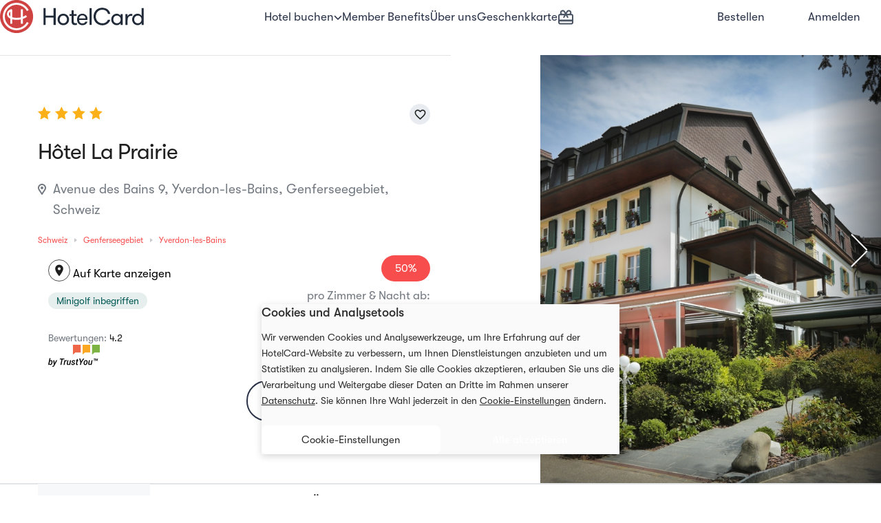

--- FILE ---
content_type: text/html; charset=UTF-8
request_url: https://hotelcard.com/de/hotel/hotel-la-prairie-yverdon-les-bains
body_size: 57291
content:
<!DOCTYPE html>
<html lang="de" >
<head>
    <meta http-equiv="Content-Type" content="text/html; charset=utf-8">
    <meta http-equiv="X-UA-Compatible" content="IE=edge">
    <meta name="viewport" content="width=device-width, initial-scale=1">
        <meta name="format-detection" content="telephone=no">
    <meta name="csrf-token" content="Nue5WIjN41wWfxBNCMgd4FQcChCwl0p2u4MGEgix">
    
    <meta http-equiv="Permissions-Policy" content="payment=*, payment-request=*">
    <base href="/"/>
    <link rel="canonical" href="https://hotelcard.ch/de/hotel/hotel-la-prairie-yverdon-les-bains" />
                <link rel="alternate" hreflang="de-CH" href="https://hotelcard.ch/de/hotel/hotel-la-prairie-yverdon-les-bains" />
                <link rel="alternate" hreflang="en-CH" href="https://hotelcard.ch/en/hotel/hotel-la-prairie-yverdon-les-bains" />
                <link rel="alternate" hreflang="fr-CH" href="https://hotelcard.ch/fr/hotel/hotel-la-prairie-yverdon-les-bains" />
                <link rel="alternate" hreflang="it-CH" href="https://hotelcard.ch/it/hotel/hotel-la-prairie-yverdon-les-bains" />
        <link rel="alternate" hreflang="x-default" href="https://hotelcard.ch/de/hotel/hotel-la-prairie-yverdon-les-bains" />
    <meta name="theme-color" content="#2A3348" />
            <title>HotelCard - Hôtel La Prairie - Yverdon-les-Bains, Schweiz</title>
    <meta name="title" content="HotelCard - Hôtel La Prairie - Yverdon-les-Bains, Schweiz"/>
    <meta name="description" content="rzen einer hundertjährigen Grünanlage. Das Hotel und sein Restaurant “La Terrasse“ sind nur wenige Minuten vom Stadtzentrum, dem Thermalbad oder dem Bahnhof entfernt. Ein grosser Parkplatz vor dem Hotel ist für unsere Gäste kostenlos. Ausserdem stehen ihnen ein abschliessbarer Fahrradraum und eine Bushaltestelle in unmittelbarer Nähe zur Verfügung.

21 Zimmer der Kategorie Premium wurden 2017 und 2018 komplett renoviert. Sie sind geräumig, mit einer Klimaanlage sowie grosszügigen, hellen Badezimmern mit Duschen und/oder Badewannen ausgestattet. Zur Ausstattung gehören ausserdem Kabelfernsehen, Minibar, Nespresso Kaffeemaschine und manche Zimmer verfügen über einen Balkon.

Unser Restaurant «La Terrasse» mit seiner gemütlichen Atmosphäre und grossen schattigen Terrasse während der warmen Jahreszeit, verwöhnt Sie mit einer bewerteten, feinen Küche. Die Menükarte ist saisongerecht, die Tagesgerichte und Menüs sind mit Hingabe zusammengestellt oder haben eine thematische Note.">
    <meta itemprop="name" content="Hôtel La Prairie">
    <meta itemprop="description" content="HERZLICH WILLKOMMEN IM HOTEL LA PRAIRIE.
In Yverdon-les-Bains eine grüne Oase inmitten der Stadt.

Unser 4 Sterne Hotel “La Prairie“ befindet sich im Herzen einer hundertjährigen Grünanlage. Das Hotel und sein Restaurant “La Terrasse“ sind nur wenige Minuten vom Stadtzentrum, dem Thermalbad oder dem Bahnhof entfernt. Ein grosser Parkplatz vor dem Hotel ist für unsere Gäste kostenlos. Ausserdem stehen ihnen ein abschliessbarer Fahrradraum und eine Bushaltestelle in unmittelbarer Nähe zur Verfügung.

21 Zimmer der Kategorie Premium wurden 2017 und 2018 komplett renoviert. Sie sind geräumig, mit einer Klimaanlage sowie grosszügigen, hellen Badezimmern mit Duschen und/oder Badewannen ausgestattet. Zur Ausstattung gehören ausserdem Kabelfernsehen, Minibar, Nespresso Kaffeemaschine und manche Zimmer verfügen über einen Balkon.

Unser Restaurant «La Terrasse» mit seiner gemütlichen Atmosphäre und grossen schattigen Terrasse während der warmen Jahreszeit, verwöhnt Sie mit einer bewerteten, feinen Küche. Die Menükarte ist saisongerecht, die Tagesgerichte und Menüs sind mit Hingabe zusammengestellt oder haben eine thematische Note.">
    <meta itemprop="image" content="https://hotelcard-files.ams3.cdn.digitaloceanspaces.com/pictures/hotel/2798/hotel-la-prairie-6074-1675073191-original.jpg">
        <meta name="twitter:card" content="summary_large_image">
    <meta name="twitter:title" content="Hôtel La Prairie">
    <meta name="twitter:description" content="HERZLICH WILLKOMMEN IM HOTEL LA PRAIRIE.
In Yverdon-les-Bains eine grüne Oase inmitten der Stadt.

Unser 4 Sterne Hotel “La Prairie“ befindet sich im Herzen einer hundertjährigen Grünanlage. Das Hotel und sein Restaurant “La Terrasse“ sind nur wenige Minuten vom Stadtzentrum, dem Thermalbad oder dem Bahnhof entfernt. Ein grosser Parkplatz vor dem Hotel ist für unsere Gäste kostenlos. Ausserdem stehen ihnen ein abschliessbarer Fahrradraum und eine Bushaltestelle in unmittelbarer Nähe zur Verfügung.

21 Zimmer der Kategorie Premium wurden 2017 und 2018 komplett renoviert. Sie sind geräumig, mit einer Klimaanlage sowie grosszügigen, hellen Badezimmern mit Duschen und/oder Badewannen ausgestattet. Zur Ausstattung gehören ausserdem Kabelfernsehen, Minibar, Nespresso Kaffeemaschine und manche Zimmer verfügen über einen Balkon.

Unser Restaurant «La Terrasse» mit seiner gemütlichen Atmosphäre und grossen schattigen Terrasse während der warmen Jahreszeit, verwöhnt Sie mit einer bewerteten, feinen Küche. Die Menükarte ist saisongerecht, die Tagesgerichte und Menüs sind mit Hingabe zusammengestellt oder haben eine thematische Note.">
    <meta name="twitter:image:src" content="https://hotelcard-files.ams3.cdn.digitaloceanspaces.com/pictures/hotel/2798/hotel-la-prairie-6074-1675073191-original.jpg">
        <meta property="og:title" content="Hôtel La Prairie"/>
    <meta property="og:description" content="HERZLICH WILLKOMMEN IM HOTEL LA PRAIRIE.
In Yverdon-les-Bains eine grüne Oase inmitten der Stadt.

Unser 4 Sterne Hotel “La Prairie“ befindet sich im Herzen einer hundertjährigen Grünanlage. Das Hotel und sein Restaurant “La Terrasse“ sind nur wenige Minuten vom Stadtzentrum, dem Thermalbad oder dem Bahnhof entfernt. Ein grosser Parkplatz vor dem Hotel ist für unsere Gäste kostenlos. Ausserdem stehen ihnen ein abschliessbarer Fahrradraum und eine Bushaltestelle in unmittelbarer Nähe zur Verfügung.

21 Zimmer der Kategorie Premium wurden 2017 und 2018 komplett renoviert. Sie sind geräumig, mit einer Klimaanlage sowie grosszügigen, hellen Badezimmern mit Duschen und/oder Badewannen ausgestattet. Zur Ausstattung gehören ausserdem Kabelfernsehen, Minibar, Nespresso Kaffeemaschine und manche Zimmer verfügen über einen Balkon.

Unser Restaurant «La Terrasse» mit seiner gemütlichen Atmosphäre und grossen schattigen Terrasse während der warmen Jahreszeit, verwöhnt Sie mit einer bewerteten, feinen Küche. Die Menükarte ist saisongerecht, die Tagesgerichte und Menüs sind mit Hingabe zusammengestellt oder haben eine thematische Note."/>
    <meta property="og:url" content="https://hotelcard.com/de/hotel/hotel-la-prairie-yverdon-les-bains"/>
    <meta property="og:type" content="website"/>
    <meta property="og:site_name" content="Hotelcard"/>
    <meta property="article:published_time" content="2026-01-15T02:34:25+01:00"/>
    <meta property="article:modified_time" content="2026-01-15T02:34:25+01:00"/>
    <meta property="og:image" content="https://hotelcard-files.ams3.cdn.digitaloceanspaces.com/pictures/hotel/2798/hotel-la-prairie-6074-1675073191-original.jpg"/>
        <link rel="shortcut icon" type="image/png" href="https://hotelcard.com/favicon.ico"/>
    <link rel="apple-touch-icon" href="https://hotelcard-files.ams3.cdn.digitaloceanspaces.com/media/appicons/ios/App-icon_120x120.jpg">
    <link rel="apple-touch-icon" sizes="152x152" href="https://hotelcard-files.ams3.cdn.digitaloceanspaces.com/media/appicons/ios/App-icon_152x152.jpg">
    <link rel="apple-touch-icon" sizes="167x167" href="https://hotelcard-files.ams3.cdn.digitaloceanspaces.com/media/appicons/ios/App-icon_167x167.jpg">
    <link rel="apple-touch-icon" sizes="1024x1024" href="https://hotelcard-files.ams3.cdn.digitaloceanspaces.com/media/appicons/ios/App-icon_1024x1024.jpg">

    <link rel="manifest" href="manifest.json" />
    <link href="https://cdnjs.cloudflare.com/ajax/libs/font-awesome/6.2.0/css/all.min.css" rel="stylesheet">

    <link rel="stylesheet" href="https://hotelcard.com/css/lib.css">
    <link rel="stylesheet" href="/css/hc-responsive.css?id=9febd20993c0c813679c">
    <link rel="stylesheet" href="/css/hc-styles.css?id=1a3481acdd92052d2553">
    <link rel="stylesheet" href="/css/country_mixed.css?id=6ab465cfcc7f99e9bb33">

    
    <script type="text/javascript">
    window.appLocale = "de";
    window.appUrl = "https://hotelcard.ch";
    window.appEnv = "production";
    window.isGerman = "0";

    // Define process as a real global variable (not just window.process)
    // This is needed for strict-mode bundles that reference 'process' directly
    var process = window.process || { env: { NODE_ENV: 'production' } };
    window.process = process;

    window.isAuthenticated = false;
        window.datePlaceholder = 'Jederzeit';
    window.guestsPlaceholder = 'GÄSTE';
    window.singleGuest = 'Gast';
    window.multiGuests = 'Gäste';

    window.hasValidCard = false;
    window.daysLeftForRenewal = '0';

    window.cookieConsentTranslations = "cookieConsent::texts";

    window.userCountryCode = 'COM';

    window.checkoutConfig = {
        apiUrl: 'https://hotelcard.com/api/v2/checkout',
        debugMode: false,
        environment: 'production'
    };
    </script>
    <script>
        (function (w) {w.URLSearchParams = w.URLSearchParams || function (searchString) {var self = this;self.searchString = searchString;self.has = function (name) {var results = new RegExp('[\?&]' + name + '=([^&#]*)').exec(self.searchString);if (results == null) {return null;} else {return decodeURI(results[1]) || 0;}};}})(window)
    </script>
    <script   src="https://maps.googleapis.com/maps/api/js?key=AIzaSyAg2Ky8-MBE1Jt_TFvrN9_CxuW9En4jRBg&libraries=geometry,places&language=de"
                type="text/javascript"></script>

    
    <script  src="https://hotelcard.com/js/lib.js"></script>
    <script  src="/js/app_mixed.js?id=919e7555bf0cf365bd97"></script>
    <script  src="/js/country_mixed.js?id=9e383840173d4f79f51d"></script>
    <script  src="/js/togglepassword_mixed.js?id=b2e08026eb72356bdfcd"></script>
    <script>
        // Create a safe modal wrapper
        window.safeModal = function(selector, action) {
            if (typeof $ !== 'undefined' && $.fn.modal) {
                return $(selector).modal(action);
            } else {
                console.warn('Bootstrap modal not available');
                // Try again after a short delay
                setTimeout(function() {
                    if (typeof $ !== 'undefined' && $.fn.modal) {
                        $(selector).modal(action);
                    } else {
                        console.error('Bootstrap modal still not available');
                    }
                }, 100);
                return null;
            }
        };
    </script>

    <script  src="js/datepicker-de.js"></script>
    <script id="dwin1"></script>
    <style>
        .filter-box figure:after {
            content: "Ansicht";
        }

        .gallery-block .image:after {
            content: "Ansicht";
        }
    </style>
        <link rel="stylesheet" href="https://hotelcard.com/css/jquery.fancybox.min.css"/>
    <script src="https://hotelcard.com/js/jquery.fancybox.min.js"></script>
    <script>
    function initialize(inputId, usedCountries, inputFrom = '') {
        var input = document.getElementById(inputId);

        var usedCountriesArray = $.map(usedCountries, function (v, i) {
            return [v];
        });

        var options = {
            types: ['address'],
            fields: ['address_components', 'geometry'],
            componentRestrictions: {country: usedCountriesArray}
        };
        var autocomplete = new google.maps.places.Autocomplete(input, options);

        // When the user selects an address from the drop-down, populate the
        // address fields in the form.
        google.maps.event.addListener(autocomplete, 'place_changed', function () {
            // Get the place details from the autocomplete object.
            const place = autocomplete.getPlace();
            let number = '';
            let street = '';
            let city = '';
            let country = '';
            let zip = '';

            for (const component of place.address_components) {
                const componentType = component.types[0];
                switch (componentType) {
                    case 'street_number':
                        number = component.long_name;
                        break;
                    case 'route':
                        street = component.long_name;
                        break;
                    case 'postal_code':
                        zip = component.long_name;
                        break;
                    case 'locality':
                        city = component.long_name;
                        break;
                    case 'country':
                        $('#addresscountry').children("option").each(function () {
                            if ($(this).html() === component.long_name) {
                                country = $(this).val();
                            }
                        });
                    break;
                }
            }

            $('#' + inputId).val(street + (number !== "" && number !== "" ? ', ' : "") + number);
            if (inputFrom && inputFrom === 'profile') {
                $('input[name="address[BILLING][city]"').val(city);
                $('select[name="address[BILLING][country_id]"]').val(country).change();
                $('input[name="address[BILLING][zip]"]').val(zip);
            } else {
                $('input[name="billing[city]"]').val(city);
                $('select[name="billing[country_id]"]').val(country).change();
                $('input[name="billing[zip]"]').val(zip);
            }
        });
    }
    </script>

    <!-- Google Tag Manager -->
    <script defer>
        window.addEventListener('load', function () {
            (function(w,d,s,l,i){w[l]=w[l]||[];w[l].push({'gtm.start':
                new Date().getTime(),event:'gtm.js'});var f=d.getElementsByTagName(s)[0],
            j=d.createElement(s),dl=l!='dataLayer'?'&l='+l:'';j.async=true;j.src=
            'https://www.googletagmanager.com/gtm.js?id='+i+dl;f.parentNode.insertBefore(j,f);
            })(window,document,'script','dataLayer','GTM-NTQDCNL');
        })
    </script>
    <!-- End Google Tag Manager -->
        <script>
        window.dataLayer = window.dataLayer || [];
        var roomList = [];
        var prices = [];
        var currency = 'CHF';
        var $hotel = {"id":2798,"name":"H\u00f4tel La Prairie","rating":"4","country_id":215,"currency":"CHF","city":"Yverdon-les-Bains","postal_code":"1400","street":"Avenue des Bains","number":"9","longitude":"6.649342","latitude":"46.775214","is_published":1,"plus_code":null,"created_at":"2023-01-30T07:06:30.000000Z","updated_at":"2025-11-21T09:13:42.000000Z","unpublish_at":null,"first_activation":"2023-01-30 10:08:12","last_activation":"2025-11-21 10:13:42","created_by":214980,"slug":"hotel-la-prairie-yverdon-les-bains","last_updated_by":267602,"uuid":"hc63d796a682d2f8.35199885","region_id":12,"status":1983,"deleted_at":null,"process_by_admin":1,"features":[{"id":13,"feature_group_id":1,"name":{"de":"Fr\u00fchst\u00fccksbuffet","en":"Breakfast buffet","fr":"Buffet petit-d\u00e9jeuner","it":"Prima colazione a buffet"},"image":null,"image_alt":"{\"de\": \"\", \"en\": \"\", \"fr\": \"\", \"it\": \"\"}","is_active":1,"created_at":null,"updated_at":"2025-04-08T05:24:54.000000Z","icon":"fa-utensils","description":null,"sorting":4,"code":"amenities","pivot":{"hotel_id":2798,"feature_id":13}},{"id":7,"feature_group_id":1,"name":{"de":"Nichtraucherunterkunft","en":"Non smoking hotel","fr":"\u00c9tablissement non-fumeur","it":"Struttura per non fumatori"},"image":null,"image_alt":"{\"de\": \"\", \"en\": \"\", \"fr\": \"\", \"it\": \"\"}","is_active":1,"created_at":null,"updated_at":"2025-04-08T05:24:54.000000Z","icon":"fa-smoking-ban","description":null,"sorting":10,"code":"amenities","pivot":{"hotel_id":2798,"feature_id":7}},{"id":4,"feature_group_id":1,"name":{"de":"Restaurant","en":"Restaurant","fr":"Restaurant","it":"Ristorante"},"image":null,"image_alt":"{\"de\": \"\", \"en\": \"\", \"fr\": \"\", \"it\": \"\"}","is_active":1,"created_at":null,"updated_at":"2025-04-08T05:24:54.000000Z","icon":"fa-utensils","description":null,"sorting":6,"code":"amenities","pivot":{"hotel_id":2798,"feature_id":4}},{"id":1,"feature_group_id":1,"name":{"de":"Klimaanlage","en":"Air condition","fr":"Climatisation","it":"Aria condizionata"},"image":null,"image_alt":"{\"de\": \"\", \"en\": \"\", \"fr\": \"\", \"it\": \"\"}","is_active":1,"created_at":null,"updated_at":"2025-04-08T05:24:54.000000Z","icon":"fa-wind","description":null,"sorting":1,"code":"amenities","pivot":{"hotel_id":2798,"feature_id":1}},{"id":71,"feature_group_id":1,"name":{"de":"Fr\u00fchst\u00fcck im Zimmer (gegen Aufpreis)","en":"Breakfast in the room (additional charge)","fr":"Petit-d\u00e9jeuner en chambre (contre suppl\u00e9ment)","it":"Colazione in camera (a pagamento)"},"image":null,"image_alt":"{\"de\": \"\", \"en\": \"\", \"fr\": \"\", \"it\": \"\"}","is_active":1,"created_at":null,"updated_at":"2025-04-08T05:24:54.000000Z","icon":"fa-concierge-bell","description":null,"sorting":5,"code":"amenities","pivot":{"hotel_id":2798,"feature_id":71}},{"id":102,"feature_group_id":1,"name":{"de":"Speisen f\u00fcr spezielle Ern\u00e4hrungsbed\u00fcrfnisse (auf Anfrage)","en":"Special diet menus (on request)","fr":"Repas pour r\u00e9gimes alimentaires sp\u00e9cifiques (sur demande)","it":"Alimenti per esigenze particolari (su richiesta)"},"image":null,"image_alt":"{\"de\": \"\", \"en\": \"\", \"fr\": \"\", \"it\": \"\"}","is_active":1,"created_at":null,"updated_at":"2025-04-08T05:24:54.000000Z","icon":"fa-apple-alt","description":null,"sorting":8,"code":"amenities","pivot":{"hotel_id":2798,"feature_id":102}},{"id":6,"feature_group_id":1,"name":{"de":"24 Stunden Reception","en":"24 hours reception","fr":"R\u00e9ception 24h\/24","it":"Reception 24 ore"},"image":null,"image_alt":"{\"de\": \"\", \"en\": \"\", \"fr\": \"\", \"it\": \"\"}","is_active":1,"created_at":null,"updated_at":"2025-04-08T05:24:54.000000Z","icon":"fa-clock","description":null,"sorting":9,"code":"amenities","pivot":{"hotel_id":2798,"feature_id":6}},{"id":12,"feature_group_id":1,"name":{"de":"Abgetrennte Raucherzone","en":"Smoking zone","fr":"Zone fumeur ind\u00e9pendante","it":"Zona fumatori separata"},"image":null,"image_alt":"{\"de\": \"\", \"en\": \"\", \"fr\": \"\", \"it\": \"\"}","is_active":1,"created_at":null,"updated_at":"2025-04-08T05:24:54.000000Z","icon":"fa-smoking","description":null,"sorting":12,"code":"amenities","pivot":{"hotel_id":2798,"feature_id":12}},{"id":9,"feature_group_id":1,"name":{"de":"Bar","en":"Bar","fr":"Bar","it":"Bar"},"image":null,"image_alt":"{\"de\": \"\", \"en\": \"\", \"fr\": \"\", \"it\": \"\"}","is_active":1,"created_at":null,"updated_at":"2025-04-08T05:24:54.000000Z","icon":"fa-glass-martini","description":null,"sorting":15,"code":"amenities","pivot":{"hotel_id":2798,"feature_id":9}},{"id":15,"feature_group_id":1,"name":{"de":"Familienzimmer","en":"Family room","fr":"Chambre familiale","it":"Camere per famiglie"},"image":null,"image_alt":"{\"de\": \"\", \"en\": \"\", \"fr\": \"\", \"it\": \"\"}","is_active":1,"created_at":null,"updated_at":"2025-04-08T05:24:54.000000Z","icon":"fa-child","description":null,"sorting":19,"code":"amenities","pivot":{"hotel_id":2798,"feature_id":15}},{"id":16,"feature_group_id":1,"name":{"de":"Garten","en":"Garden","fr":"Jardin","it":"Giardino"},"image":null,"image_alt":"{\"de\": \"\", \"en\": \"\", \"fr\": \"\", \"it\": \"\"}","is_active":1,"created_at":null,"updated_at":"2025-04-08T05:24:54.000000Z","icon":"fa-tree","description":null,"sorting":20,"code":"amenities","pivot":{"hotel_id":2798,"feature_id":16}},{"id":28,"feature_group_id":1,"name":{"de":"Terrasse oder Innenhof","en":"Terrace","fr":"Terrasse","it":"Terrazza"},"image":null,"image_alt":"{\"de\": \"\", \"en\": \"\", \"fr\": \"\", \"it\": \"\"}","is_active":1,"created_at":null,"updated_at":"2025-04-08T05:24:54.000000Z","icon":"fa-vector-square","description":null,"sorting":23,"code":"amenities","pivot":{"hotel_id":2798,"feature_id":28}},{"id":19,"feature_group_id":1,"name":{"de":"Gratis Parking","en":"Free parking","fr":"Parking gratuit","it":"Parcheggio gratuito"},"image":null,"image_alt":"{\"de\": \"\", \"en\": \"\", \"fr\": \"\", \"it\": \"\"}","is_active":1,"created_at":null,"updated_at":"2025-04-08T05:24:54.000000Z","icon":"fa-parking","description":null,"sorting":39,"code":"amenities","pivot":{"hotel_id":2798,"feature_id":19}},{"id":23,"feature_group_id":1,"name":{"de":"Behindertengerechte Infrastruktur","en":"Disabled infrastructure","fr":"Adapt\u00e9 aux personnes \u00e0 mobilit\u00e9 r\u00e9duite","it":"Strutture adatte a disabili"},"image":null,"image_alt":"{\"de\": \"\", \"en\": \"\", \"fr\": \"\", \"it\": \"\"}","is_active":1,"created_at":null,"updated_at":"2025-04-08T05:24:54.000000Z","icon":"fa-wheelchair","description":null,"sorting":64,"code":"amenities","pivot":{"hotel_id":2798,"feature_id":23}},{"id":109,"feature_group_id":1,"name":{"de":"Rollstuhlg\u00e4ngige Infrastruktur","en":"Wheelchair-accessible infrastructure","fr":"Infrastructure accessible en fauteuil roulant","it":"Infrastruttura accessibile alle sedie a rotelle"},"image":null,"image_alt":"{\"de\": \"\", \"en\": \"\", \"fr\": \"\", \"it\": \"\"}","is_active":1,"created_at":null,"updated_at":"2025-04-08T05:24:54.000000Z","icon":"fa-wheelchair","description":null,"sorting":65,"code":"amenities","pivot":{"hotel_id":2798,"feature_id":109}},{"id":24,"feature_group_id":1,"name":{"de":"Hotelsafe","en":"Hotel safe","fr":"Coffre-fort","it":"Cassaforte"},"image":null,"image_alt":"{\"de\": \"\", \"en\": \"\", \"fr\": \"\", \"it\": \"\"}","is_active":1,"created_at":null,"updated_at":"2025-04-08T05:24:54.000000Z","icon":"fa-archive","description":null,"sorting":66,"code":"amenities","pivot":{"hotel_id":2798,"feature_id":24}},{"id":67,"feature_group_id":1,"name":{"de":"Zimmerservice","en":"Room service","fr":"Service d'\u00e9tage","it":"Servizio in camera"},"image":null,"image_alt":"{\"de\": \"\", \"en\": \"\", \"fr\": \"\", \"it\": \"\"}","is_active":1,"created_at":null,"updated_at":"2025-04-08T05:24:54.000000Z","icon":"fa-concierge-bell","description":null,"sorting":67,"code":"amenities","pivot":{"hotel_id":2798,"feature_id":67}},{"id":27,"feature_group_id":1,"name":{"de":"Schallged\u00e4mmte Zimmer","en":"Soundproof rooms","fr":"Chambre insonoris\u00e9e","it":"Camere insonorizzate"},"image":null,"image_alt":"{\"de\": \"\", \"en\": \"\", \"fr\": \"\", \"it\": \"\"}","is_active":1,"created_at":null,"updated_at":"2025-04-08T05:24:54.000000Z","icon":"fa-volume-down","description":null,"sorting":68,"code":"amenities","pivot":{"hotel_id":2798,"feature_id":27}},{"id":65,"feature_group_id":1,"name":{"de":"Internetzugang","en":"Internet access","fr":"Acc\u00e8s Internet","it":"Accesso a Internet"},"image":null,"image_alt":"{\"de\": \"\", \"en\": \"\", \"fr\": \"\", \"it\": \"\"}","is_active":1,"created_at":null,"updated_at":"2025-04-08T05:24:54.000000Z","icon":"fa-laptop","description":null,"sorting":73,"code":"amenities","pivot":{"hotel_id":2798,"feature_id":65}},{"id":74,"feature_group_id":1,"name":{"de":"Chemische Reinigung","en":"Dry cleaning","fr":"Nettoyage \u00e0 sec","it":"Servizio lavasecco"},"image":null,"image_alt":"{\"de\": \"\", \"en\": \"\", \"fr\": \"\", \"it\": \"\"}","is_active":1,"created_at":null,"updated_at":"2025-04-08T05:24:54.000000Z","icon":"fa-user-tie","description":null,"sorting":76,"code":"amenities","pivot":{"hotel_id":2798,"feature_id":74}},{"id":76,"feature_group_id":1,"name":{"de":"WLAN kostenlos","en":"Free WiFi","fr":"Acc\u00e8s Internet Wifi gratuit inclus","it":"Accesso gratuito a Internet senza fili "},"image":null,"image_alt":"{\"de\": \"\", \"en\": \"\", \"fr\": \"\", \"it\": \"\"}","is_active":1,"created_at":null,"updated_at":"2025-04-08T05:24:54.000000Z","icon":"fa-wifi","description":null,"sorting":77,"code":"amenities","pivot":{"hotel_id":2798,"feature_id":76}},{"id":78,"feature_group_id":1,"name":{"de":"B\u00fcgelservice","en":"Ironing service","fr":"Service de repassage","it":"Stireria"},"image":null,"image_alt":"{\"de\": \"\", \"en\": \"\", \"fr\": \"\", \"it\": \"\"}","is_active":1,"created_at":null,"updated_at":"2025-04-08T05:24:54.000000Z","icon":"fa-tshirt","description":null,"sorting":80,"code":"amenities","pivot":{"hotel_id":2798,"feature_id":78}},{"id":79,"feature_group_id":1,"name":{"de":"Waschsalon\/ W\u00e4scheservice","en":"Laundry service","fr":"Blanchisserie","it":"Servizio lavanderia"},"image":null,"image_alt":"{\"de\": \"\", \"en\": \"\", \"fr\": \"\", \"it\": \"\"}","is_active":1,"created_at":null,"updated_at":"2025-04-08T05:24:54.000000Z","icon":"fa-tshirt","description":null,"sorting":82,"code":"amenities","pivot":{"hotel_id":2798,"feature_id":79}},{"id":101,"feature_group_id":1,"name":{"de":"Conciergeservice","en":"Concierge service","fr":"Service de conciergerie","it":"Servizio concierge"},"image":null,"image_alt":"{\"de\": \"\", \"en\": \"\", \"fr\": \"\", \"it\": \"\"}","is_active":1,"created_at":null,"updated_at":"2025-04-08T05:24:54.000000Z","icon":"fa-concierge-bell","description":null,"sorting":101,"code":"amenities","pivot":{"hotel_id":2798,"feature_id":101}},{"id":70,"feature_group_id":1,"name":{"de":"Fahrradvermietung","en":"Bicycle rental","fr":"Location de v\u00e9lo","it":"Noleggio biciclette"},"image":null,"image_alt":"{\"de\": \"\", \"en\": \"\", \"fr\": \"\", \"it\": \"\"}","is_active":1,"created_at":null,"updated_at":"2025-04-08T05:24:54.000000Z","icon":"fa-bicycle","description":null,"sorting":102,"code":"amenities","pivot":{"hotel_id":2798,"feature_id":70}},{"id":202,"feature_group_id":1,"name":{"de":"E-Bike Vermietung","en":"E-bike rental","fr":"Location de v\u00e9los \u00e9lectriques","it":"Noleggio bici elettriche"},"image":null,"image_alt":"{\"de\": \"\", \"en\": \"\", \"fr\": \"\", \"it\": \"\"}","is_active":1,"created_at":"2020-06-29T04:48:23.000000Z","updated_at":"2025-04-08T05:24:54.000000Z","icon":"fa-bicycle","description":null,"sorting":104,"code":"amenities","pivot":{"hotel_id":2798,"feature_id":202}},{"id":73,"feature_group_id":1,"name":{"de":"Autovermietung","en":"Car rental","fr":"Location de voiture","it":"Autonoleggio"},"image":null,"image_alt":"{\"de\": \"\", \"en\": \"\", \"fr\": \"\", \"it\": \"\"}","is_active":1,"created_at":null,"updated_at":"2025-04-08T05:24:54.000000Z","icon":"fa-car","description":null,"sorting":109,"code":"amenities","pivot":{"hotel_id":2798,"feature_id":73}},{"id":161,"feature_group_id":1,"name":{"de":"Ladestation (Elektromobilit\u00e4t)","en":"Charging station (Electromobility)","fr":"Bornes de recharge (\u00c9lectromobilit\u00e9)","it":"Stazione di ricarica (mobilit\u00e0 elettrica)"},"image":null,"image_alt":"{\"de\": \"\", \"en\": \"\", \"fr\": \"\", \"it\": \"\"}","is_active":1,"created_at":null,"updated_at":"2025-04-08T05:24:54.000000Z","icon":"fa-charging-station","description":null,"sorting":110,"code":"amenities","pivot":{"hotel_id":2798,"feature_id":161}},{"id":104,"feature_group_id":1,"name":{"de":"Motorradfahrer willkommen","en":"Bikers are welcome","fr":"Bienvenue aux motards","it":"Motociclisti benvenuti"},"image":null,"image_alt":"{\"de\": \"\", \"en\": \"\", \"fr\": \"\", \"it\": \"\"}","is_active":1,"created_at":null,"updated_at":"2025-04-08T05:24:54.000000Z","icon":"fa-motorcycle","description":null,"sorting":111,"code":"amenities","pivot":{"hotel_id":2798,"feature_id":104}},{"id":111,"feature_group_id":1,"name":{"de":"Unterstand\/Garage f\u00fcr Motor-\/Fahrr\u00e4der","en":"Shelter\/garage for motorcycles and bicycles","fr":"Abri\/garage pour motos\/v\u00e9los","it":"Deposito\/garage per moto o biciclette"},"image":null,"image_alt":"{\"de\": \"\", \"en\": \"\", \"fr\": \"\", \"it\": \"\"}","is_active":1,"created_at":null,"updated_at":"2025-04-08T05:24:54.000000Z","icon":"fa-motorcycle","description":null,"sorting":141,"code":"amenities","pivot":{"hotel_id":2798,"feature_id":111}},{"id":97,"feature_group_id":1,"name":{"de":"Skiaufbewahrung","en":"Ski storage","fr":"Local \u00e0 ski","it":"Deposito sci"},"image":null,"image_alt":"{\"de\": \"\", \"en\": \"\", \"fr\": \"\", \"it\": \"\"}","is_active":1,"created_at":null,"updated_at":"2025-04-08T05:24:54.000000Z","icon":"fa-lock","description":null,"sorting":161,"code":"amenities","pivot":{"hotel_id":2798,"feature_id":97}},{"id":197,"feature_group_id":1,"name":{"de":"Nespresso-Maschine","en":"Nespresso coffee machine","fr":"Machine Nespresso","it":"Macchina da caff\u00e8 Nespresso"},"image":null,"image_alt":"{\"de\": \"\", \"en\": \"\", \"fr\": \"\", \"it\": \"\"}","is_active":1,"created_at":"2020-06-29T04:15:23.000000Z","updated_at":"2025-04-08T05:24:54.000000Z","icon":"fa-coffee","description":null,"sorting":199,"code":"amenities","pivot":{"hotel_id":2798,"feature_id":197}},{"id":199,"feature_group_id":1,"name":{"de":"Badewanne","en":"Bath tub","fr":"Baignoire","it":"Vasca da bagno"},"image":null,"image_alt":"{\"de\": \"\", \"en\": \"\", \"fr\": \"\", \"it\": \"\"}","is_active":1,"created_at":"2020-06-29T04:30:19.000000Z","updated_at":"2025-04-08T05:24:54.000000Z","icon":"fa-bath","description":null,"sorting":201,"code":"amenities","pivot":{"hotel_id":2798,"feature_id":199}},{"id":115,"feature_group_id":4,"name":{"de":"St\u00e4dtetrip Hotels","en":"City Trip Hotels","fr":"H\u00f4tels en ville","it":"Alberghi in citt\u00e0"},"image":"https:\/\/hotelcard-files.ams3.cdn.digitaloceanspaces.com\/pictures\/themes\/STADT_Murtentor_ST%20Bild.jpg","image_alt":"{\"de\": \"\", \"en\": \"\", \"fr\": \"\", \"it\": \"\"}","is_active":1,"created_at":null,"updated_at":"2025-04-08T05:24:54.000000Z","icon":"fa-city","description":"Suitable for your next short break or your next business trip - our urban hotels.","sorting":1,"code":"themes","pivot":{"hotel_id":2798,"feature_id":115}},{"id":184,"feature_group_id":4,"name":{"de":"Mountainbike und Velo Hotels","en":"Cycling and Mountainbike Hotels","fr":"H\u00f4tels adapt\u00e9s aux cyclistes et VTT","it":"Alberghi adattati ai ciclisti e alle mountain bike"},"image":"https:\/\/hotelcard-files.ams3.cdn.digitaloceanspaces.com\/pictures\/themes\/copyright-mountain-bike-andre-meierjpg-6210-1663856218-original.jpg","image_alt":"{\"de\": \"\", \"en\": \"\", \"fr\": \"\", \"it\": \"\"}","is_active":1,"created_at":"2019-04-24T10:27:33.000000Z","updated_at":"2025-04-08T05:24:54.000000Z","icon":"fa-bicycle","description":"Our cycling hotels are located close to attractive cycle paths which are ideal for longer tours. All hotels offer the option of hiring bikes.","sorting":10,"code":"themes","pivot":{"hotel_id":2798,"feature_id":184}},{"id":186,"feature_group_id":4,"name":{"de":"Motorrad Hotels","en":"Motorcycle Hotels","fr":"H\u00f4tels adapt\u00e9s aux motards","it":"Hotel per motociclisti"},"image":"https:\/\/hotelcard-files.ams3.cdn.digitaloceanspaces.com\/pictures\/themes\/motorcyclejpeg-6459-1663856361-original.jpeg","image_alt":"{\"de\": \"\", \"en\": \"\", \"fr\": \"\", \"it\": \"\"}","is_active":1,"created_at":"2019-04-24T10:27:33.000000Z","updated_at":"2025-04-08T05:24:54.000000Z","icon":"fa-motorcycle","description":"A warm welcome awaits motorcyclists at our motorcycling hotels.","sorting":11,"code":"themes","pivot":{"hotel_id":2798,"feature_id":186}},{"id":51,"feature_group_id":2,"name":{"de":"Minigolf","en":"Minigolf","fr":"Minigolf","it":"Minigolf"},"image":null,"image_alt":"{\"de\": \"\", \"en\": \"\", \"fr\": \"\", \"it\": \"\"}","is_active":1,"created_at":null,"updated_at":"2025-04-08T05:24:54.000000Z","icon":"fa-golf-ball","description":null,"sorting":43,"code":"activities","pivot":{"hotel_id":2798,"feature_id":51}},{"id":45,"feature_group_id":2,"name":{"de":"Wandern","en":"Hiking","fr":"Randonn\u00e9e","it":"Escursioni"},"image":null,"image_alt":"{\"de\": \"\", \"en\": \"\", \"fr\": \"\", \"it\": \"\"}","is_active":1,"created_at":null,"updated_at":"2025-04-08T05:24:54.000000Z","icon":"fa-hiking","description":null,"sorting":46,"code":"activities","pivot":{"hotel_id":2798,"feature_id":45}},{"id":40,"feature_group_id":2,"name":{"de":"Radwege","en":"Cycle paths","fr":"Pistes cyclables","it":"Percorsi ciclabili"},"image":null,"image_alt":"{\"de\": \"\", \"en\": \"\", \"fr\": \"\", \"it\": \"\"}","is_active":1,"created_at":null,"updated_at":"2025-04-08T05:24:54.000000Z","icon":"fa-bicycle","description":null,"sorting":47,"code":"activities","pivot":{"hotel_id":2798,"feature_id":40}},{"id":187,"feature_group_id":4,"name":{"de":"Hotels mit gehobener K\u00fcche","en":"Fine Dining Hotels","fr":"H\u00f4tels avec cuisine gastronomique","it":"Hotel con cucina gourmet"},"image":"https:\/\/hotelcard-files.ams3.cdn.digitaloceanspaces.com\/pictures\/themes\/fine-diningjpg-6553-1663855908-original.jpg","image_alt":"{\"de\": \"\", \"en\": \"\", \"fr\": \"\", \"it\": \"\"}","is_active":1,"created_at":"2019-04-24T10:27:33.000000Z","updated_at":"2025-04-08T05:24:54.000000Z","icon":"fa-mortar-pestle","description":"Always on the road? Our business hotels are ideal for businesspeople who travel, offering free wifi and many other convenient services for your daily business activities.","sorting":8,"code":"themes","pivot":{"hotel_id":2798,"feature_id":187}},{"id":54,"feature_group_id":2,"name":{"de":"Skifahren","en":"Slopes","fr":"Pistes de ski","it":"Piste da sci"},"image":null,"image_alt":"{\"de\": \"\", \"en\": \"\", \"fr\": \"\", \"it\": \"\"}","is_active":1,"created_at":null,"updated_at":"2025-04-08T05:24:54.000000Z","icon":"fa-thermometer-half","description":null,"sorting":55,"code":"activities","pivot":{"hotel_id":2798,"feature_id":54}},{"id":92,"feature_group_id":2,"name":{"de":"Langlauf","en":"Cross-country skiing","fr":"Ski de fond","it":"Sci di fondo"},"image":null,"image_alt":"{\"de\": \"\", \"en\": \"\", \"fr\": \"\", \"it\": \"\"}","is_active":1,"created_at":null,"updated_at":"2025-04-08T05:24:54.000000Z","icon":"fa-snowflake","description":null,"sorting":53,"code":"activities","pivot":{"hotel_id":2798,"feature_id":92}},{"id":53,"feature_group_id":2,"name":{"de":"Ski-Schule","en":"Ski school","fr":"\u00c9cole de ski","it":"Scarponi da sci"},"image":null,"image_alt":"{\"de\": \"\", \"en\": \"\", \"fr\": \"\", \"it\": \"\"}","is_active":1,"created_at":null,"updated_at":"2025-04-08T05:24:54.000000Z","icon":"fa-snowflake","description":null,"sorting":52,"code":"activities","pivot":{"hotel_id":2798,"feature_id":53}},{"id":91,"feature_group_id":2,"name":{"de":"Snowboard","en":"Snowboarding","fr":"Snowboard","it":"Snowboard"},"image":null,"image_alt":"{\"de\": \"\", \"en\": \"\", \"fr\": \"\", \"it\": \"\"}","is_active":1,"created_at":null,"updated_at":"2025-04-08T05:24:54.000000Z","icon":"fa-snowflake","description":null,"sorting":49,"code":"activities","pivot":{"hotel_id":2798,"feature_id":91}},{"id":142,"feature_group_id":2,"name":{"de":"Hotel an Gew\u00e4ssern","en":"Waterside hotels","fr":"H\u00f4tels le long de l'eau","it":"Hotel in riva all'acqua"},"image":null,"image_alt":"{\"de\": \"\", \"en\": \"\", \"fr\": \"\", \"it\": \"\"}","is_active":1,"created_at":null,"updated_at":"2025-04-08T05:24:54.000000Z","icon":"fa-umbrella-beach","description":null,"sorting":59,"code":"activities","pivot":{"hotel_id":2798,"feature_id":142}},{"id":33,"feature_group_id":2,"name":{"de":"Spa & Wellness","en":"Spa & wellness","fr":"Spa et bien-\u00eatre","it":"Spa e wellness"},"image":null,"image_alt":"{\"de\": \"\", \"en\": \"\", \"fr\": \"\", \"it\": \"\"}","is_active":1,"created_at":null,"updated_at":"2025-04-08T05:24:54.000000Z","icon":"fa-spa","description":null,"sorting":98,"code":"activities","pivot":{"hotel_id":2798,"feature_id":33}}],"similar_hotels":{"total":1,"max_score":0,"hits":[{"_index":"hotelcard_1768431602","_id":"2927","_score":0,"_source":{"trust_you_description":"","region_names":{"de":"Jura & Drei-Seen-Land","en":"Jura and Three-Lakes","it":"Giura e Tre laghi","fr":"Jura et Trois-Lacs"},"rooms":[{"allow_single_use":true,"name":{"de":"Standardzimmer","en":"Standard Room","it":"Camera Standard","fr":"Chambre Standard"},"id":6374,"is_breakfast_included":false,"max_people_allowed":2},{"allow_single_use":true,"name":{"de":"Superior Zimmer","en":"Superior Room","it":"Camera Superior","fr":"Chambre Sup\u00e9rieure"},"id":6375,"is_breakfast_included":false,"max_people_allowed":2},{"allow_single_use":true,"name":{"de":"Junior Suite","en":"Junior Suite","it":"Junior Suite","fr":"Junior Suite"},"id":6376,"is_breakfast_included":false,"max_people_allowed":2}],"usp":[],"city":"Yverdon-les-Bains","rating":4,"name":"YParc H\u00f4tel","superior_hotel":0,"media":{"not_main":[{"file":"\/pictures\/hotel\/2927\/yparc-hotel-1678-1704795462-original.jpg","is_main":"0","season":"general","file_medium":"\/pictures\/hotel\/2927\/yparc-hotel-1678-1704795462-medium.jpg","is_space":1},{"file":"\/pictures\/hotel\/2927\/yparc-hotel-1716-1704795467-original.jpg","is_main":"0","season":"general","file_medium":"\/pictures\/hotel\/2927\/yparc-hotel-1716-1704795467-medium.jpg","is_space":1},{"file":"\/pictures\/hotel\/2927\/yparc-hotel-5593-1754919802-original.jpg","is_main":"","season":"general","file_medium":"\/pictures\/hotel\/2927\/yparc-hotel-5593-1754919802-medium.jpg","is_space":1},{"file":"\/pictures\/hotel\/2927\/yparc-hotel-9035-1754919802-original.jpg","is_main":"","season":"general","file_medium":"\/pictures\/hotel\/2927\/yparc-hotel-9035-1754919802-medium.jpg","is_space":1}],"main":[{"file":"\/pictures\/hotel\/2927\/yparc-hotel-7796-1704795465-original.jpg","is_main":"1","season":"general","file_medium":"\/pictures\/hotel\/2927\/yparc-hotel-7796-1704795465-medium.jpg","is_space":1}]},"slug":"yparc-hotel-yverdon-les-bains","trust_you_score":0,"labels":["new","no_eguma"]},"cancellationRule":false,"roomAvailabilities":{"hotel_id":2927,"room_id":6374,"date":"2026-01-15","price":95.19300000000001,"original_price":135.99,"originalPrice":135.99,"currency":"CHF","availability":"reduced_30","weekend_deals":0,"reduction_price":81.193,"total_available":5,"is_breakfast_included":false,"max_people_allowed":2,"allow_single_use":true,"room_name":"Standardzimmer"}}]},"region_name":"Genferseegebiet","country_name":"Schweiz","media":[{"id":91976,"sorting":1,"is_main":"1","season_image":"winter","file":"https:\/\/hotelcard-files.ams3.cdn.digitaloceanspaces.com\/pictures\/hotel\/2798\/hotel-la-prairie-1181-1675169515-original.jpg","file_medium":"https:\/\/hotelcard-files.ams3.cdn.digitaloceanspaces.com\/pictures\/hotel\/2798\/hotel-la-prairie-1181-1675169515-medium.jpg","file_small":"https:\/\/hotelcard-files.ams3.cdn.digitaloceanspaces.com\/pictures\/hotel\/2798\/hotel-la-prairie-1181-1675169515-small.jpg"},{"id":91945,"sorting":2,"is_main":"1","season_image":"summer","file":"https:\/\/hotelcard-files.ams3.cdn.digitaloceanspaces.com\/pictures\/hotel\/2798\/hotel-la-prairie-8227-1675073192-original.jpg","file_medium":"https:\/\/hotelcard-files.ams3.cdn.digitaloceanspaces.com\/pictures\/hotel\/2798\/hotel-la-prairie-8227-1675073192-medium.jpg","file_small":"https:\/\/hotelcard-files.ams3.cdn.digitaloceanspaces.com\/pictures\/hotel\/2798\/hotel-la-prairie-8227-1675073192-small.jpg"},{"id":91944,"sorting":3,"is_main":"0","season_image":"general","file":"https:\/\/hotelcard-files.ams3.cdn.digitaloceanspaces.com\/pictures\/hotel\/2798\/hotel-la-prairie-6074-1675073191-original.jpg","file_medium":"https:\/\/hotelcard-files.ams3.cdn.digitaloceanspaces.com\/pictures\/hotel\/2798\/hotel-la-prairie-6074-1675073191-medium.jpg","file_small":"https:\/\/hotelcard-files.ams3.cdn.digitaloceanspaces.com\/pictures\/hotel\/2798\/hotel-la-prairie-6074-1675073191-small.jpg"},{"id":91981,"sorting":4,"is_main":"0","season_image":"general","file":"https:\/\/hotelcard-files.ams3.cdn.digitaloceanspaces.com\/pictures\/hotel\/2798\/hotel-la-prairie-8132-1675169520-original.jpg","file_medium":"https:\/\/hotelcard-files.ams3.cdn.digitaloceanspaces.com\/pictures\/hotel\/2798\/hotel-la-prairie-8132-1675169520-medium.jpg","file_small":"https:\/\/hotelcard-files.ams3.cdn.digitaloceanspaces.com\/pictures\/hotel\/2798\/hotel-la-prairie-8132-1675169520-small.jpg"},{"id":91982,"sorting":5,"is_main":"0","season_image":"general","file":"https:\/\/hotelcard-files.ams3.cdn.digitaloceanspaces.com\/pictures\/hotel\/2798\/hotel-la-prairie-1825-1675169521-original.jpg","file_medium":"https:\/\/hotelcard-files.ams3.cdn.digitaloceanspaces.com\/pictures\/hotel\/2798\/hotel-la-prairie-1825-1675169521-medium.jpg","file_small":"https:\/\/hotelcard-files.ams3.cdn.digitaloceanspaces.com\/pictures\/hotel\/2798\/hotel-la-prairie-1825-1675169521-small.jpg"},{"id":91946,"sorting":6,"is_main":"0","season_image":"general","file":"https:\/\/hotelcard-files.ams3.cdn.digitaloceanspaces.com\/pictures\/hotel\/2798\/hotel-la-prairie-5825-1675073194-original.jpg","file_medium":"https:\/\/hotelcard-files.ams3.cdn.digitaloceanspaces.com\/pictures\/hotel\/2798\/hotel-la-prairie-5825-1675073194-medium.jpg","file_small":"https:\/\/hotelcard-files.ams3.cdn.digitaloceanspaces.com\/pictures\/hotel\/2798\/hotel-la-prairie-5825-1675073194-small.jpg"},{"id":91969,"sorting":7,"is_main":"0","season_image":"general","file":"https:\/\/hotelcard-files.ams3.cdn.digitaloceanspaces.com\/pictures\/hotel\/2798\/hotel-la-prairie-1212-1675169194-original.jpg","file_medium":"https:\/\/hotelcard-files.ams3.cdn.digitaloceanspaces.com\/pictures\/hotel\/2798\/hotel-la-prairie-1212-1675169194-medium.jpg","file_small":"https:\/\/hotelcard-files.ams3.cdn.digitaloceanspaces.com\/pictures\/hotel\/2798\/hotel-la-prairie-1212-1675169194-small.jpg"},{"id":91970,"sorting":8,"is_main":"0","season_image":"general","file":"https:\/\/hotelcard-files.ams3.cdn.digitaloceanspaces.com\/pictures\/hotel\/2798\/hotel-la-prairie-5343-1675169195-original.jpg","file_medium":"https:\/\/hotelcard-files.ams3.cdn.digitaloceanspaces.com\/pictures\/hotel\/2798\/hotel-la-prairie-5343-1675169195-medium.jpg","file_small":"https:\/\/hotelcard-files.ams3.cdn.digitaloceanspaces.com\/pictures\/hotel\/2798\/hotel-la-prairie-5343-1675169195-small.jpg"},{"id":91971,"sorting":9,"is_main":"0","season_image":"general","file":"https:\/\/hotelcard-files.ams3.cdn.digitaloceanspaces.com\/pictures\/hotel\/2798\/hotel-la-prairie-6800-1675169195-original.jpg","file_medium":"https:\/\/hotelcard-files.ams3.cdn.digitaloceanspaces.com\/pictures\/hotel\/2798\/hotel-la-prairie-6800-1675169195-medium.jpg","file_small":"https:\/\/hotelcard-files.ams3.cdn.digitaloceanspaces.com\/pictures\/hotel\/2798\/hotel-la-prairie-6800-1675169195-small.jpg"},{"id":91964,"sorting":10,"is_main":"0","season_image":"general","file":"https:\/\/hotelcard-files.ams3.cdn.digitaloceanspaces.com\/pictures\/hotel\/2798\/hotel-la-prairie-6435-1675168784-original.jpg","file_medium":"https:\/\/hotelcard-files.ams3.cdn.digitaloceanspaces.com\/pictures\/hotel\/2798\/hotel-la-prairie-6435-1675168784-medium.jpg","file_small":"https:\/\/hotelcard-files.ams3.cdn.digitaloceanspaces.com\/pictures\/hotel\/2798\/hotel-la-prairie-6435-1675168784-small.jpg"},{"id":94680,"sorting":11,"is_main":"0","season_image":"general","file":"https:\/\/hotelcard-files.ams3.cdn.digitaloceanspaces.com\/pictures\/hotel\/2798\/hotel-la-prairie-9455-1683028112-original.jpg","file_medium":"https:\/\/hotelcard-files.ams3.cdn.digitaloceanspaces.com\/pictures\/hotel\/2798\/hotel-la-prairie-9455-1683028112-medium.jpg","file_small":"https:\/\/hotelcard-files.ams3.cdn.digitaloceanspaces.com\/pictures\/hotel\/2798\/hotel-la-prairie-9455-1683028112-small.jpg"},{"id":94681,"sorting":12,"is_main":"0","season_image":"general","file":"https:\/\/hotelcard-files.ams3.cdn.digitaloceanspaces.com\/pictures\/hotel\/2798\/hotel-la-prairie-9499-1683028113-original.jpg","file_medium":"https:\/\/hotelcard-files.ams3.cdn.digitaloceanspaces.com\/pictures\/hotel\/2798\/hotel-la-prairie-9499-1683028113-medium.jpg","file_small":"https:\/\/hotelcard-files.ams3.cdn.digitaloceanspaces.com\/pictures\/hotel\/2798\/hotel-la-prairie-9499-1683028113-small.jpg"},{"id":94683,"sorting":13,"is_main":"0","season_image":"general","file":"https:\/\/hotelcard-files.ams3.cdn.digitaloceanspaces.com\/pictures\/hotel\/2798\/hotel-la-prairie-4637-1683028114-original.jpg","file_medium":"https:\/\/hotelcard-files.ams3.cdn.digitaloceanspaces.com\/pictures\/hotel\/2798\/hotel-la-prairie-4637-1683028114-medium.jpg","file_small":"https:\/\/hotelcard-files.ams3.cdn.digitaloceanspaces.com\/pictures\/hotel\/2798\/hotel-la-prairie-4637-1683028114-small.jpg"},{"id":94684,"sorting":14,"is_main":"0","season_image":"general","file":"https:\/\/hotelcard-files.ams3.cdn.digitaloceanspaces.com\/pictures\/hotel\/2798\/hotel-la-prairie-7948-1683028116-original.jpg","file_medium":"https:\/\/hotelcard-files.ams3.cdn.digitaloceanspaces.com\/pictures\/hotel\/2798\/hotel-la-prairie-7948-1683028116-medium.jpg","file_small":"https:\/\/hotelcard-files.ams3.cdn.digitaloceanspaces.com\/pictures\/hotel\/2798\/hotel-la-prairie-7948-1683028116-small.jpg"},{"id":94685,"sorting":15,"is_main":"0","season_image":"general","file":"https:\/\/hotelcard-files.ams3.cdn.digitaloceanspaces.com\/pictures\/hotel\/2798\/hotel-la-prairie-1079-1683028117-original.jpg","file_medium":"https:\/\/hotelcard-files.ams3.cdn.digitaloceanspaces.com\/pictures\/hotel\/2798\/hotel-la-prairie-1079-1683028117-medium.jpg","file_small":"https:\/\/hotelcard-files.ams3.cdn.digitaloceanspaces.com\/pictures\/hotel\/2798\/hotel-la-prairie-1079-1683028117-small.jpg"}],"timings":{"checkin":"von 15:00 bis 23:00","checkout":"bis 12:00"},"usps":[{"id":7175,"hotel_id":2798,"content":{"en":"Minigolf included","de":"Minigolf inbegriffen","fr":"Minigolf inclus","it":"Minigolf incluso"},"sorting":1},{"id":7176,"hotel_id":2798,"content":{"en":"P\u00e8dze Pass (summer)","de":"P\u00e8dze Pass (Sommer)","fr":"P\u00e8dze Pass (\u00e9t\u00e9)","it":"P\u00e8dze Pass (estate)"},"sorting":2},{"id":7177,"hotel_id":2798,"content":{"en":"","de":"","fr":"","it":""},"sorting":3},{"id":7178,"hotel_id":2798,"content":{"en":"","de":"","fr":"","it":""},"sorting":4}],"amenities":[{"id":2,"category_id":1,"name":{"de":"Fr\u00fchst\u00fccksbuffet","en":"Breakfast buffet","fr":"Buffet petit-d\u00e9jeuner","it":"Prima colazione a buffet"},"status":1,"icon":"fa-utensils","sorting":2,"old_id":13,"created_at":"2025-02-25T08:48:26.000000Z","updated_at":"2025-02-25T08:48:26.000000Z","pivot":{"hotel_id":2798,"amenity_id":2}},{"id":3,"category_id":2,"name":{"de":"Fr\u00fchst\u00fcck im Zimmer (gegen Aufpreis)","en":"Breakfast in the room (additional charge)","fr":"Petit-d\u00e9jeuner en chambre (contre suppl\u00e9ment)","it":"Colazione in camera (a pagamento)"},"status":1,"icon":"fa-concierge-bell","sorting":3,"old_id":71,"created_at":"2025-02-25T08:48:26.000000Z","updated_at":"2025-02-25T08:48:26.000000Z","pivot":{"hotel_id":2798,"amenity_id":3}},{"id":4,"category_id":1,"name":{"de":"Restaurant","en":"Restaurant","fr":"Restaurant","it":"Ristorante"},"status":1,"icon":"fa-utensils","sorting":4,"old_id":4,"created_at":"2025-02-25T08:48:26.000000Z","updated_at":"2025-02-25T08:48:26.000000Z","pivot":{"hotel_id":2798,"amenity_id":4}},{"id":6,"category_id":1,"name":{"de":"Speisen f\u00fcr spezielle Ern\u00e4hrungsbed\u00fcrfnisse (auf Anfrage)","en":"Special diet menus (on request)","fr":"Repas pour r\u00e9gimes alimentaires sp\u00e9cifiques (sur demande)","it":"Alimenti per esigenze particolari (su richiesta)"},"status":1,"icon":"fa-apple-alt","sorting":6,"old_id":102,"created_at":"2025-02-25T08:48:26.000000Z","updated_at":"2025-02-25T08:48:26.000000Z","pivot":{"hotel_id":2798,"amenity_id":6}},{"id":7,"category_id":1,"name":{"de":"Bar","en":"Bar","fr":"Bar","it":"Bar"},"status":1,"icon":"fa-glass-martini","sorting":7,"old_id":9,"created_at":"2025-02-25T08:48:26.000000Z","updated_at":"2025-02-25T08:48:26.000000Z","pivot":{"hotel_id":2798,"amenity_id":7}},{"id":8,"category_id":3,"name":{"de":"24 Stunden Reception","en":"24 hours reception","fr":"R\u00e9ception 24h\/24","it":"Reception 24 ore"},"status":1,"icon":"fa-clock","sorting":8,"old_id":6,"created_at":"2025-02-25T08:48:26.000000Z","updated_at":"2025-02-25T08:48:26.000000Z","pivot":{"hotel_id":2798,"amenity_id":8}},{"id":9,"category_id":7,"name":{"de":"Nichtraucherunterkunft","en":"Non smoking hotel","fr":"\u00c9tablissement non-fumeur","it":"Struttura per non fumatori"},"status":1,"icon":"fa-smoking-ban","sorting":9,"old_id":7,"created_at":"2025-02-25T08:48:26.000000Z","updated_at":"2025-02-25T08:48:26.000000Z","pivot":{"hotel_id":2798,"amenity_id":9}},{"id":10,"category_id":7,"name":{"de":"Abgetrennte Raucherzone","en":"Smoking zone","fr":"Zone fumeur ind\u00e9pendante","it":"Zona fumatori separata"},"status":1,"icon":"fa-smoking","sorting":10,"old_id":12,"created_at":"2025-02-25T08:48:26.000000Z","updated_at":"2025-02-25T08:48:26.000000Z","pivot":{"hotel_id":2798,"amenity_id":10}},{"id":11,"category_id":2,"name":{"de":"Klimaanlage","en":"Air condition","fr":"Climatisation","it":"Aria condizionata"},"status":1,"icon":"fa-wind","sorting":12,"old_id":1,"created_at":"2025-02-25T08:48:26.000000Z","updated_at":"2025-02-25T08:48:26.000000Z","pivot":{"hotel_id":2798,"amenity_id":11}},{"id":13,"category_id":2,"name":{"de":"Familienzimmer","en":"Family room","fr":"Chambre familiale","it":"Camere per famiglie"},"status":1,"icon":"fa-child","sorting":15,"old_id":15,"created_at":"2025-02-25T08:48:26.000000Z","updated_at":"2025-02-25T08:48:26.000000Z","pivot":{"hotel_id":2798,"amenity_id":13}},{"id":14,"category_id":7,"name":{"de":"Garten","en":"Garden","fr":"Jardin","it":"Giardino"},"status":1,"icon":"fa-tree","sorting":19,"old_id":16,"created_at":"2025-02-25T08:48:26.000000Z","updated_at":"2025-02-25T08:48:26.000000Z","pivot":{"hotel_id":2798,"amenity_id":14}},{"id":15,"category_id":7,"name":{"de":"Terrasse oder Innenhof","en":"Terrace","fr":"Terrasse","it":"Terrazza"},"status":1,"icon":"fa-vector-square","sorting":20,"old_id":28,"created_at":"2025-02-25T08:48:26.000000Z","updated_at":"2025-02-25T08:48:26.000000Z","pivot":{"hotel_id":2798,"amenity_id":15}},{"id":17,"category_id":7,"name":{"de":"Gratis Parking","en":"Free parking","fr":"Parking gratuit","it":"Parcheggio gratuito"},"status":1,"icon":"fa-parking","sorting":28,"old_id":19,"created_at":"2025-02-25T08:48:26.000000Z","updated_at":"2025-02-25T08:48:26.000000Z","pivot":{"hotel_id":2798,"amenity_id":17}},{"id":20,"category_id":7,"name":{"de":"Behindertengerechte Infrastruktur","en":"Disabled infrastructure","fr":"Adapt\u00e9 aux personnes \u00e0 mobilit\u00e9 r\u00e9duite","it":"Strutture adatte a disabili"},"status":1,"icon":"fa-wheelchair","sorting":64,"old_id":23,"created_at":"2025-02-25T08:48:26.000000Z","updated_at":"2025-02-25T08:48:26.000000Z","pivot":{"hotel_id":2798,"amenity_id":20}},{"id":21,"category_id":7,"name":{"de":"Rollstuhlg\u00e4ngige Infrastruktur","en":"Wheelchair-accessible infrastructure","fr":"Infrastructure accessible en fauteuil roulant","it":"Infrastruttura accessibile alle sedie a rotelle"},"status":1,"icon":"fa-wheelchair","sorting":65,"old_id":109,"created_at":"2025-02-25T08:48:26.000000Z","updated_at":"2025-02-25T08:48:26.000000Z","pivot":{"hotel_id":2798,"amenity_id":21}},{"id":22,"category_id":2,"name":{"de":"Hotelsafe","en":"Hotel safe","fr":"Coffre-fort","it":"Cassaforte"},"status":1,"icon":"fa-archive","sorting":66,"old_id":24,"created_at":"2025-02-25T08:48:26.000000Z","updated_at":"2025-02-25T08:48:26.000000Z","pivot":{"hotel_id":2798,"amenity_id":22}},{"id":23,"category_id":2,"name":{"de":"Zimmerservice","en":"Room service","fr":"Service d'\u00e9tage","it":"Servizio in camera"},"status":1,"icon":"fa-concierge-bell","sorting":67,"old_id":67,"created_at":"2025-02-25T08:48:26.000000Z","updated_at":"2025-02-25T08:48:26.000000Z","pivot":{"hotel_id":2798,"amenity_id":23}},{"id":24,"category_id":2,"name":{"de":"Schallged\u00e4mmte Zimmer","en":"Soundproof rooms","fr":"Chambre insonoris\u00e9e","it":"Camere insonorizzate"},"status":1,"icon":"fa-volume-down","sorting":68,"old_id":27,"created_at":"2025-02-25T08:48:26.000000Z","updated_at":"2025-02-25T08:48:26.000000Z","pivot":{"hotel_id":2798,"amenity_id":24}},{"id":27,"category_id":7,"name":{"de":"Internetzugang","en":"Internet access","fr":"Acc\u00e8s Internet","it":"Accesso a Internet"},"status":1,"icon":"fa-laptop","sorting":73,"old_id":65,"created_at":"2025-02-25T08:48:26.000000Z","updated_at":"2025-02-25T08:48:26.000000Z","pivot":{"hotel_id":2798,"amenity_id":27}},{"id":28,"category_id":7,"name":{"de":"WLAN kostenlos","en":"Free WiFi","fr":"Acc\u00e8s Internet Wifi gratuit inclus","it":"Accesso gratuito a Internet senza fili "},"status":1,"icon":"fa-wifi","sorting":76,"old_id":76,"created_at":"2025-02-25T08:48:26.000000Z","updated_at":"2025-02-25T08:48:26.000000Z","pivot":{"hotel_id":2798,"amenity_id":28}},{"id":31,"category_id":2,"name":{"de":"Chemische Reinigung","en":"Dry cleaning","fr":"Nettoyage \u00e0 sec","it":"Servizio lavasecco"},"status":1,"icon":"fa-user-tie","sorting":79,"old_id":74,"created_at":"2025-02-25T08:48:26.000000Z","updated_at":"2025-02-25T08:48:26.000000Z","pivot":{"hotel_id":2798,"amenity_id":31}},{"id":32,"category_id":2,"name":{"de":"Waschsalon\/ W\u00e4scheservice","en":"Laundry service","fr":"Blanchisserie","it":"Servizio lavanderia"},"status":1,"icon":"fa-tshirt","sorting":80,"old_id":79,"created_at":"2025-02-25T08:48:26.000000Z","updated_at":"2025-02-25T08:48:26.000000Z","pivot":{"hotel_id":2798,"amenity_id":32}},{"id":33,"category_id":2,"name":{"de":"B\u00fcgelservice","en":"Ironing service","fr":"Service de repassage","it":"Stireria"},"status":1,"icon":"fa-tshirt","sorting":82,"old_id":78,"created_at":"2025-02-25T08:48:26.000000Z","updated_at":"2025-02-25T08:48:26.000000Z","pivot":{"hotel_id":2798,"amenity_id":33}},{"id":36,"category_id":3,"name":{"de":"Conciergeservice","en":"Concierge service","fr":"Service de conciergerie","it":"Servizio concierge"},"status":1,"icon":"fa-concierge-bell","sorting":101,"old_id":101,"created_at":"2025-02-25T08:48:26.000000Z","updated_at":"2025-02-25T08:48:26.000000Z","pivot":{"hotel_id":2798,"amenity_id":36}},{"id":37,"category_id":3,"name":{"de":"Fahrradvermietung","en":"Bicycle rental","fr":"Location de v\u00e9lo","it":"Noleggio biciclette"},"status":1,"icon":"fa-bicycle","sorting":102,"old_id":70,"created_at":"2025-02-25T08:48:26.000000Z","updated_at":"2025-02-25T08:48:26.000000Z","pivot":{"hotel_id":2798,"amenity_id":37}},{"id":38,"category_id":3,"name":{"de":"E-Bike Vermietung","en":"E-bike rental","fr":"Location de v\u00e9los \u00e9lectriques","it":"Noleggio bici elettriche"},"status":1,"icon":"fa-bicycle","sorting":104,"old_id":202,"created_at":"2025-02-25T08:48:26.000000Z","updated_at":"2025-02-25T08:48:26.000000Z","pivot":{"hotel_id":2798,"amenity_id":38}},{"id":39,"category_id":3,"name":{"de":"Autovermietung","en":"Car rental","fr":"Location de voiture","it":"Autonoleggio"},"status":1,"icon":"fa-car","sorting":109,"old_id":73,"created_at":"2025-02-25T08:48:26.000000Z","updated_at":"2025-02-25T08:48:26.000000Z","pivot":{"hotel_id":2798,"amenity_id":39}},{"id":40,"category_id":7,"name":{"de":"Ladestation (Elektromobilit\u00e4t)","en":"Charging station (Electromobility)","fr":"Bornes de recharge (\u00c9lectromobilit\u00e9)","it":"Stazione di ricarica (mobilit\u00e0 elettrica)"},"status":1,"icon":"fa-charging-station","sorting":110,"old_id":161,"created_at":"2025-02-25T08:48:26.000000Z","updated_at":"2025-02-25T08:48:26.000000Z","pivot":{"hotel_id":2798,"amenity_id":40}},{"id":41,"category_id":7,"name":{"de":"Motorradfahrer willkommen","en":"Bikers are welcome","fr":"Bienvenue aux motards","it":"Motociclisti benvenuti"},"status":1,"icon":"fa-motorcycle","sorting":111,"old_id":104,"created_at":"2025-02-25T08:48:26.000000Z","updated_at":"2025-02-25T08:48:26.000000Z","pivot":{"hotel_id":2798,"amenity_id":41}},{"id":42,"category_id":7,"name":{"de":"Unterstand\/Garage f\u00fcr Motor-\/Fahrr\u00e4der","en":"Shelter\/garage for motorcycles and bicycles","fr":"Abri\/garage pour motos\/v\u00e9los","it":"Deposito\/garage per moto o biciclette"},"status":1,"icon":"fa-motorcycle","sorting":141,"old_id":111,"created_at":"2025-02-25T08:48:26.000000Z","updated_at":"2025-02-25T08:48:26.000000Z","pivot":{"hotel_id":2798,"amenity_id":42}},{"id":43,"category_id":3,"name":{"de":"Skiaufbewahrung","en":"Ski storage","fr":"Local \u00e0 ski","it":"Deposito sci"},"status":1,"icon":"fa-lock","sorting":161,"old_id":97,"created_at":"2025-02-25T08:48:26.000000Z","updated_at":"2025-02-25T08:48:26.000000Z","pivot":{"hotel_id":2798,"amenity_id":43}},{"id":49,"category_id":2,"name":{"de":"Nespresso-Maschine","en":"Nespresso coffee machine","fr":"Machine Nespresso","it":"Macchina da caff\u00e8 Nespresso"},"status":1,"icon":"fa-coffee","sorting":199,"old_id":197,"created_at":"2025-02-25T08:48:26.000000Z","updated_at":"2025-02-25T08:48:26.000000Z","pivot":{"hotel_id":2798,"amenity_id":49}},{"id":51,"category_id":2,"name":{"de":"Badewanne","en":"Bath tub","fr":"Baignoire","it":"Vasca da bagno"},"status":1,"icon":"fa-bath","sorting":201,"old_id":199,"created_at":"2025-02-25T08:48:26.000000Z","updated_at":"2025-02-25T08:48:26.000000Z","pivot":{"hotel_id":2798,"amenity_id":51}}],"roomAvailabilities":{"hotel_id":2798,"room_id":5955,"date":"2026-01-21","price":"133","original_price":"266","originalPrice":"266","currency":"CHF","availability":"reduced","weekend_deals":0,"reduction_price":0,"total_available":1},"hasBookingOnSameDate":false,"rooms":[{"id":5955,"name":{"de":"Doppelzimmer Premium","en":"Double room Premium","fr":"Chambre double Premium","it":"Cameria Doppia Premium"},"description":{"de":"Die gem\u00fctlichen und elegant dekorierten Premium Zimmer sind mit Klimaanlage ausgestattet. Die Zimmer haben eine Fl\u00e4che von 25-30 m\u00b2, inklusive Badezimmer. Manche Zimmer haben ein Balkon.\r\nBitte beachten Sie, dass Tiere nicht gestattet sind.\r\n\r\n\u2757Wichtige Information: \r\n\r\nAls Garantie bitten wir Sie (per Telefon, E-Mail oder Fax) um die Angabe einer g\u00fcltigen Kreditkartennummer und des G\u00fcltigkeitsdatums, mit der eine Reservierung f\u00fcr die erste Nacht vorgenommen wird (Vorautorisierungspr\u00fcfung).","en":"The cosy and elegantly decorated Premium rooms are equipped with air conditioning. The rooms have an area of 25-30 m\u00b2, including bathroom. Some rooms have a balcony.\r\nPlease note that animals are not allowed.\r\n\r\n\u2757Important information: \r\n\r\nAs a guarantee, we request (via telephone, email or fax) a valid credit card number along with its date of expiry on which a reservation for the first night will be made (preauthorization check).","fr":"Les chambres Premium, confortables et \u00e9l\u00e9gamment d\u00e9cor\u00e9es, sont \u00e9quip\u00e9es de la climatisation. Les chambres ont une superficie de 25-30 m\u00b2, salle de bain comprise. Certaines chambres ont un balcon.\r\nVeuillez noter que les animaux ne sont pas autoris\u00e9s.\r\n\r\n\u2757Information importante : \r\n\r\nPour garantir votre r\u00e9servation, nous vous demandons de bien nous faire parvenir (via t\u00e9l\u00e9phone, email ou fax) un num\u00e9ro de carte de cr\u00e9dit avec sa date de validit\u00e9.","it":"Le camere Premium, accoglienti ed elegantemente arredate, sono dotate di aria condizionata. Le camere hanno una superficie di 25-30 m\u00b2, compreso il bagno. Alcune camere sono dotate di balcone.\r\nSi prega di notare che gli animali non sono ammessi.\r\n\r\n\u2757Informazioni importanti: \r\n\r\nPer garantire la vostra prenotazione, vi chiediamo di inviarci (per telefono, e-mail o fax) un numero di carta di credito con la relativa data di validit\u00e0."},"sorting":0,"amount":2,"max_people_allowed":2,"is_breakfast_included":1,"average_room_size":"25-30","base_price":"246.00","created_at":"2023-01-30T14:22:37.000000Z","updated_at":"2025-12-18T14:25:33.000000Z","hotel_id":2798,"max_infants_allowed":1,"max_children_allowed":1,"enable_baby_cot":1,"enable_extra_bed":1,"enable_kids_bed":1,"max_extra_bed_allowed":1,"baby_cot_price":"0.00","kids_bed_price":"40.00","extra_bed_price":"50.00","infants_age_from":0,"infants_age_until":3,"kids_age_from":4,"kids_age_until":12,"extra_bed_age_from":13,"extra_bed_age_until":99,"infants_age_range":"0-3","kids_age_range":"4-12.99","extra_bed_age_range":"13+","close_baby_cot":1,"close_kids_bed":1,"close_extra_bed":1,"enable_cancellation":1,"is_permanent_yielding":0,"is_permanent_yielding_v2":0,"baby_cot_price_option":"per_night","kids_bed_price_option":"per_night","extra_bed_price_option":"per_night","deleted_at":null,"allow_single_use":0,"reduction_price":"20.00","is_family_room":0,"is_master_cancellation":1,"max_available":1,"hide":0,"max_adults_allowed":2,"hotel":{"id":2798,"name":"H\u00f4tel La Prairie","rating":"4","country_id":215,"currency":"CHF","city":"Yverdon-les-Bains","postal_code":"1400","street":"Avenue des Bains","number":"9","longitude":"6.649342","latitude":"46.775214","is_published":1,"plus_code":null,"created_at":"2023-01-30T07:06:30.000000Z","updated_at":"2025-11-21T09:13:42.000000Z","unpublish_at":null,"first_activation":"2023-01-30 10:08:12","last_activation":"2025-11-21 10:13:42","created_by":214980,"slug":"hotel-la-prairie-yverdon-les-bains","last_updated_by":267602,"uuid":"hc63d796a682d2f8.35199885","region_id":12,"status":1983,"deleted_at":null,"process_by_admin":1,"cancellation_policies":[{"id":1166,"hotel_id":2798,"period_type":"permanent","start_date":null,"end_date":null,"reimbursement_type":"refundable","refund_until_days":1,"refund_until_time":"15:00:00","applies_to_all_rooms":0,"additional_term":{"it":""},"created_at":"2025-09-29T08:27:47.000000Z","updated_at":"2025-09-29T08:27:47.000000Z","rooms":[{"id":1166,"policy_id":1166,"room_id":5955,"created_at":"2025-09-29T08:27:47.000000Z","updated_at":"2025-09-29T08:27:47.000000Z"}]}]},"images":[{"id":91983,"file":"\/pictures\/hotel\/5955\/double-room-premium-4253-1675171860-original.jpg","model_type":"room","model_id":5955,"properties":null,"media_type":"image","created_at":"2023-01-31T12:31:02.000000Z","updated_at":"2025-04-19T05:07:44.000000Z","file_medium":"\/pictures\/hotel\/5955\/double-room-premium-4253-1675171860-medium.jpg","file_small":"\/pictures\/hotel\/5955\/double-room-premium-4253-1675171860-small.jpg","is_space":1,"season_image":null,"season":null,"is_main":null,"sorting":1,"image_url":"https:\/\/hotelcard-files.ams3.cdn.digitaloceanspaces.com\/pictures\/hotel\/5955\/double-room-premium-4253-1675171860-original.jpg"},{"id":91984,"file":"\/pictures\/hotel\/5955\/double-room-premium-4179-1675171862-original.jpg","model_type":"room","model_id":5955,"properties":null,"media_type":"image","created_at":"2023-01-31T12:31:03.000000Z","updated_at":"2025-04-19T05:07:44.000000Z","file_medium":"\/pictures\/hotel\/5955\/double-room-premium-4179-1675171862-medium.jpg","file_small":"\/pictures\/hotel\/5955\/double-room-premium-4179-1675171862-small.jpg","is_space":1,"season_image":null,"season":null,"is_main":null,"sorting":2,"image_url":"https:\/\/hotelcard-files.ams3.cdn.digitaloceanspaces.com\/pictures\/hotel\/5955\/double-room-premium-4179-1675171862-original.jpg"}],"features":[{"id":181,"feature_group_id":5,"name":{"de":"Dusche oder Bad","en":"Bath tub or shower","fr":"Baignoire ou douche","it":"Vasca da bagno o doccia"},"image":null,"image_alt":"{\"de\": \"\", \"en\": \"\", \"fr\": \"\", \"it\": \"\"}","is_active":1,"created_at":"2019-04-24T10:27:24.000000Z","updated_at":"2025-04-08T05:24:54.000000Z","icon":"fa-shower","description":null,"sorting":164,"pivot":{"room_id":5955,"feature_id":181}},{"id":171,"feature_group_id":5,"name":{"de":"WC","en":"WC","fr":"WC","it":"WC"},"image":null,"image_alt":"{\"de\": \"\", \"en\": \"\", \"fr\": \"\", \"it\": \"\"}","is_active":1,"created_at":"2019-04-24T10:27:24.000000Z","updated_at":"2025-04-08T05:24:54.000000Z","icon":"fa-toilet-paper","description":null,"sorting":165,"pivot":{"room_id":5955,"feature_id":171}},{"id":221,"feature_group_id":5,"name":{"de":"Kosmetikspiegel mit Beleuchtung","en":"Cosmetic mirror with lighting","fr":"Miroir cosm\u00e9tique avec \u00e9clairage","it":"Specchio cosmetico con illuminazione"},"image":null,"image_alt":"{\"de\": \"\", \"en\": \"\", \"fr\": \"\", \"it\": \"\"}","is_active":1,"created_at":"2021-06-07T05:02:46.000000Z","updated_at":"2025-04-08T05:24:54.000000Z","icon":"fa-circle-notch","description":null,"sorting":167,"pivot":{"room_id":5955,"feature_id":221}},{"id":174,"feature_group_id":5,"name":{"de":"Haartrockner","en":"hair dryer","fr":"S\u00e8che-cheveux","it":"Asciugacapelli"},"image":null,"image_alt":"{\"de\": \"\", \"en\": \"\", \"fr\": \"\", \"it\": \"\"}","is_active":1,"created_at":"2019-04-24T10:27:24.000000Z","updated_at":"2025-04-08T05:24:54.000000Z","icon":"fa-wind","description":null,"sorting":169,"pivot":{"room_id":5955,"feature_id":174}},{"id":179,"feature_group_id":5,"name":{"de":"WLAN","en":"WLAN","fr":"WLAN","it":"WLAN"},"image":null,"image_alt":"{\"de\": \"\", \"en\": \"\", \"fr\": \"\", \"it\": \"\"}","is_active":1,"created_at":"2019-04-24T10:27:24.000000Z","updated_at":"2025-04-08T05:24:54.000000Z","icon":"fa-wifi","description":null,"sorting":173,"pivot":{"room_id":5955,"feature_id":179}},{"id":169,"feature_group_id":5,"name":{"de":"Telefon","en":"Telephone","fr":"T\u00e9l\u00e9phone","it":"Telefono"},"image":null,"image_alt":"{\"de\": \"\", \"en\": \"\", \"fr\": \"\", \"it\": \"\"}","is_active":1,"created_at":"2019-04-24T10:27:24.000000Z","updated_at":"2025-04-08T05:24:54.000000Z","icon":"fa-phone","description":null,"sorting":175,"pivot":{"room_id":5955,"feature_id":169}},{"id":170,"feature_group_id":5,"name":{"de":"TV","en":"TV","fr":"T\u00e9l\u00e9vision","it":"TV"},"image":null,"image_alt":"{\"de\": \"\", \"en\": \"\", \"fr\": \"\", \"it\": \"\"}","is_active":1,"created_at":"2019-04-24T10:27:24.000000Z","updated_at":"2025-04-08T05:24:54.000000Z","icon":"fa-tv","description":null,"sorting":176,"pivot":{"room_id":5955,"feature_id":170}},{"id":178,"feature_group_id":5,"name":{"de":"Safe","en":"Safe","fr":"Safe","it":"Safe"},"image":null,"image_alt":"{\"de\": \"\", \"en\": \"\", \"fr\": \"\", \"it\": \"\"}","is_active":1,"created_at":"2019-04-24T10:27:24.000000Z","updated_at":"2025-04-08T05:24:54.000000Z","icon":"fa-archive","description":null,"sorting":177,"pivot":{"room_id":5955,"feature_id":178}},{"id":165,"feature_group_id":5,"name":{"de":"Klimaanlage","en":"air conditioning","fr":"Climatiseur","it":"Aria condizionata"},"image":null,"image_alt":"{\"de\": \"\", \"en\": \"\", \"fr\": \"\", \"it\": \"\"}","is_active":1,"created_at":"2019-04-24T10:27:24.000000Z","updated_at":"2025-04-08T05:24:54.000000Z","icon":"fa-wind","description":null,"sorting":172,"pivot":{"room_id":5955,"feature_id":165}},{"id":167,"feature_group_id":5,"name":{"de":"Minibar","en":"Minibar","fr":"Minibar","it":"Minibar"},"image":null,"image_alt":"{\"de\": \"\", \"en\": \"\", \"fr\": \"\", \"it\": \"\"}","is_active":1,"created_at":"2019-04-24T10:27:24.000000Z","updated_at":"2025-04-08T05:24:54.000000Z","icon":"fa-wine-bottle","description":null,"sorting":179,"pivot":{"room_id":5955,"feature_id":167}},{"id":226,"feature_group_id":5,"name":{"de":"Nespresso Maschine f\u00fcr Kaffee","en":"Nespresso machine for coffee","fr":"Machine \u00e0 caf\u00e9 Nespresso","it":"Macchina Nespresso per caff\u00e8"},"image":null,"image_alt":"{\"de\": \"\", \"en\": \"\", \"fr\": \"\", \"it\": \"\"}","is_active":1,"created_at":"2021-06-07T05:20:50.000000Z","updated_at":"2025-04-08T05:24:54.000000Z","icon":"fa-coffee","description":null,"sorting":212,"pivot":{"room_id":5955,"feature_id":226}},{"id":224,"feature_group_id":5,"name":{"de":"Fenster zum \u00d6ffnen","en":"Opening window","fr":"Fen\u00eatre \u00e0 ouvrir","it":"Finestra da aprire"},"image":null,"image_alt":"{\"de\": \"\", \"en\": \"\", \"fr\": \"\", \"it\": \"\"}","is_active":1,"created_at":"2021-06-07T05:16:07.000000Z","updated_at":"2025-04-08T05:24:54.000000Z","icon":"fa-columns","description":null,"sorting":222,"pivot":{"room_id":5955,"feature_id":224}}]},{"id":6064,"name":{"de":"Suite","en":"Suite","fr":"Suite","it":"Suite"},"description":{"de":"Unsere Suiten verf\u00fcgen \u00fcber einen getrennten Wohnbereich mit Schlafsofa 180 cm, WC und Privatterrasse. Sie sind mit Klimaanlage eingerichtet. Eine Suite ist mit einer Fl\u00e4che von 63 m2, die andere ist mit einer Fl\u00e4che von 43 m2.\r\n\r\nNichtraucherzimmer.\r\n\r\nTiere werden nicht akzeptiert.\r\n\r\n\u2757Wichtige Information: \r\n\r\nAls Garantie bitten wir Sie (per Telefon, E-Mail oder Fax) um die Angabe einer g\u00fcltigen Kreditkartennummer und des G\u00fcltigkeitsdatums, mit der eine Reservierung f\u00fcr die erste Nacht vorgenommen wird (Vorautorisierungspr\u00fcfung).","en":"The suites are air conditioned and fitted with a living room and 180cm  sofa bed and separate WC, and a private terrace. One is 63 m2, the other 43 m2.\r\n\r\nNon-smoking suites.\r\n\r\nPets are not accepted.\r\n\r\n\u2757Important information: \r\n\r\nAs a guarantee, we request (via telephone, email or fax) a valid credit card number along with its date of expiry on which a reservation for the first night will be made (preauthorization check).","fr":"Les suites sont climatis\u00e9es et am\u00e9nag\u00e9es d\u2019un salon et canap\u00e9-lit de 180 cm et WC s\u00e9par\u00e9s, et d\u2019une terrasse privative. L\u2019une est d\u2019une surface de 63 m2, l\u2019autre de 43 m2.\r\n\r\nSuites non-fumeur.\r\n\r\nLes animaux ne sont pas accept\u00e9s.\r\n\r\n\u2757Information importante : \r\n\r\nPour garantir votre r\u00e9servation, nous vous demandons de bien nous faire parvenir (via t\u00e9l\u00e9phone, email ou fax) un num\u00e9ro de carte de cr\u00e9dit avec sa date de validit\u00e9.","it":"Le suite sono climatizzate e dispongono di un soggiorno con divano letto da 180 cm e servizi igienici separati e di una terrazza privata. Una misura 63 m2, l'altra 43 m2.\r\n\r\nSuite non fumatori.\r\n\r\nNon sono ammessi animali domestici.\r\n\r\n\u2757Informazioni importanti: \r\n\r\nPer garantire la vostra prenotazione, vi chiediamo di inviarci (per telefono, e-mail o fax) un numero di carta di credito con la relativa data di validit\u00e0."},"sorting":0,"amount":1,"max_people_allowed":2,"is_breakfast_included":1,"average_room_size":"43 \u00e0 63","base_price":"305.00","created_at":"2023-04-04T09:45:55.000000Z","updated_at":"2025-12-18T14:25:36.000000Z","hotel_id":2798,"max_infants_allowed":1,"max_children_allowed":2,"enable_baby_cot":1,"enable_extra_bed":1,"enable_kids_bed":1,"max_extra_bed_allowed":1,"baby_cot_price":"0.00","kids_bed_price":"40.00","extra_bed_price":"50.00","infants_age_from":0,"infants_age_until":3,"kids_age_from":4,"kids_age_until":16,"extra_bed_age_from":17,"extra_bed_age_until":99,"infants_age_range":"0-3","kids_age_range":"4-16","extra_bed_age_range":"17-99","close_baby_cot":0,"close_kids_bed":0,"close_extra_bed":0,"enable_cancellation":1,"is_permanent_yielding":1,"is_permanent_yielding_v2":0,"baby_cot_price_option":"per_stay","kids_bed_price_option":"per_night","extra_bed_price_option":"per_night","deleted_at":null,"allow_single_use":0,"reduction_price":null,"is_family_room":0,"is_master_cancellation":0,"max_available":1,"hide":0,"max_adults_allowed":3,"hotel":{"id":2798,"name":"H\u00f4tel La Prairie","rating":"4","country_id":215,"currency":"CHF","city":"Yverdon-les-Bains","postal_code":"1400","street":"Avenue des Bains","number":"9","longitude":"6.649342","latitude":"46.775214","is_published":1,"plus_code":null,"created_at":"2023-01-30T07:06:30.000000Z","updated_at":"2025-11-21T09:13:42.000000Z","unpublish_at":null,"first_activation":"2023-01-30 10:08:12","last_activation":"2025-11-21 10:13:42","created_by":214980,"slug":"hotel-la-prairie-yverdon-les-bains","last_updated_by":267602,"uuid":"hc63d796a682d2f8.35199885","region_id":12,"status":1983,"deleted_at":null,"process_by_admin":1,"cancellation_policies":[{"id":1167,"hotel_id":2798,"period_type":"permanent","start_date":null,"end_date":null,"reimbursement_type":"refundable","refund_until_days":1,"refund_until_time":"15:00:00","applies_to_all_rooms":0,"additional_term":{"it":""},"created_at":"2025-09-29T08:27:47.000000Z","updated_at":"2025-09-29T08:27:47.000000Z","rooms":[{"id":1167,"policy_id":1167,"room_id":6064,"created_at":"2025-09-29T08:27:47.000000Z","updated_at":"2025-09-29T08:27:47.000000Z"}]}]},"images":[{"id":94318,"file":"\/pictures\/hotel\/6064\/suite-9273-1680608755-original.jpg","model_type":"room","model_id":6064,"properties":null,"media_type":"image","created_at":"2023-04-04T09:45:56.000000Z","updated_at":"2023-04-04T09:45:56.000000Z","file_medium":"\/pictures\/hotel\/6064\/suite-9273-1680608755-medium.jpg","file_small":"\/pictures\/hotel\/6064\/suite-9273-1680608755-small.jpg","is_space":1,"season_image":null,"season":null,"is_main":null,"sorting":0,"image_url":"https:\/\/hotelcard-files.ams3.cdn.digitaloceanspaces.com\/pictures\/hotel\/6064\/suite-9273-1680608755-original.jpg"},{"id":94319,"file":"\/pictures\/hotel\/6064\/suite-7859-1680608756-original.jpg","model_type":"room","model_id":6064,"properties":null,"media_type":"image","created_at":"2023-04-04T09:45:56.000000Z","updated_at":"2023-04-04T09:45:56.000000Z","file_medium":"\/pictures\/hotel\/6064\/suite-7859-1680608756-medium.jpg","file_small":"\/pictures\/hotel\/6064\/suite-7859-1680608756-small.jpg","is_space":1,"season_image":null,"season":null,"is_main":null,"sorting":1,"image_url":"https:\/\/hotelcard-files.ams3.cdn.digitaloceanspaces.com\/pictures\/hotel\/6064\/suite-7859-1680608756-original.jpg"},{"id":94320,"file":"\/pictures\/hotel\/6064\/suite-6842-1680608756-original.jpg","model_type":"room","model_id":6064,"properties":null,"media_type":"image","created_at":"2023-04-04T09:45:59.000000Z","updated_at":"2023-04-04T09:45:59.000000Z","file_medium":"\/pictures\/hotel\/6064\/suite-6842-1680608756-medium.jpg","file_small":"\/pictures\/hotel\/6064\/suite-6842-1680608756-small.jpg","is_space":1,"season_image":null,"season":null,"is_main":null,"sorting":2,"image_url":"https:\/\/hotelcard-files.ams3.cdn.digitaloceanspaces.com\/pictures\/hotel\/6064\/suite-6842-1680608756-original.jpg"}],"features":[{"id":163,"feature_group_id":5,"name":{"de":"Dusche","en":"Shower","fr":"Douche","it":"Doccia"},"image":null,"image_alt":"{\"de\": \"\", \"en\": \"\", \"fr\": \"\", \"it\": \"\"}","is_active":1,"created_at":"2019-04-24T10:27:24.000000Z","updated_at":"2025-04-08T05:24:54.000000Z","icon":"fa-shower","description":null,"sorting":163,"pivot":{"room_id":6064,"feature_id":163}},{"id":171,"feature_group_id":5,"name":{"de":"WC","en":"WC","fr":"WC","it":"WC"},"image":null,"image_alt":"{\"de\": \"\", \"en\": \"\", \"fr\": \"\", \"it\": \"\"}","is_active":1,"created_at":"2019-04-24T10:27:24.000000Z","updated_at":"2025-04-08T05:24:54.000000Z","icon":"fa-toilet-paper","description":null,"sorting":165,"pivot":{"room_id":6064,"feature_id":171}},{"id":221,"feature_group_id":5,"name":{"de":"Kosmetikspiegel mit Beleuchtung","en":"Cosmetic mirror with lighting","fr":"Miroir cosm\u00e9tique avec \u00e9clairage","it":"Specchio cosmetico con illuminazione"},"image":null,"image_alt":"{\"de\": \"\", \"en\": \"\", \"fr\": \"\", \"it\": \"\"}","is_active":1,"created_at":"2021-06-07T05:02:46.000000Z","updated_at":"2025-04-08T05:24:54.000000Z","icon":"fa-circle-notch","description":null,"sorting":167,"pivot":{"room_id":6064,"feature_id":221}},{"id":174,"feature_group_id":5,"name":{"de":"Haartrockner","en":"hair dryer","fr":"S\u00e8che-cheveux","it":"Asciugacapelli"},"image":null,"image_alt":"{\"de\": \"\", \"en\": \"\", \"fr\": \"\", \"it\": \"\"}","is_active":1,"created_at":"2019-04-24T10:27:24.000000Z","updated_at":"2025-04-08T05:24:54.000000Z","icon":"fa-wind","description":null,"sorting":169,"pivot":{"room_id":6064,"feature_id":174}},{"id":164,"feature_group_id":5,"name":{"de":"Balkon oder Terrasse","en":"Balcony or terrace","fr":"Balcon ou terrasse","it":"Balcone o terrazza"},"image":null,"image_alt":"{\"de\": \"\", \"en\": \"\", \"fr\": \"\", \"it\": \"\"}","is_active":1,"created_at":"2019-04-24T10:27:24.000000Z","updated_at":"2025-04-08T05:24:54.000000Z","icon":"fa-sun","description":null,"sorting":171,"pivot":{"room_id":6064,"feature_id":164}},{"id":165,"feature_group_id":5,"name":{"de":"Klimaanlage","en":"air conditioning","fr":"Climatiseur","it":"Aria condizionata"},"image":null,"image_alt":"{\"de\": \"\", \"en\": \"\", \"fr\": \"\", \"it\": \"\"}","is_active":1,"created_at":"2019-04-24T10:27:24.000000Z","updated_at":"2025-04-08T05:24:54.000000Z","icon":"fa-wind","description":null,"sorting":172,"pivot":{"room_id":6064,"feature_id":165}},{"id":179,"feature_group_id":5,"name":{"de":"WLAN","en":"WLAN","fr":"WLAN","it":"WLAN"},"image":null,"image_alt":"{\"de\": \"\", \"en\": \"\", \"fr\": \"\", \"it\": \"\"}","is_active":1,"created_at":"2019-04-24T10:27:24.000000Z","updated_at":"2025-04-08T05:24:54.000000Z","icon":"fa-wifi","description":null,"sorting":173,"pivot":{"room_id":6064,"feature_id":179}},{"id":168,"feature_group_id":5,"name":{"de":"Radio","en":"radio","fr":"Radio","it":"Radio"},"image":null,"image_alt":"{\"de\": \"\", \"en\": \"\", \"fr\": \"\", \"it\": \"\"}","is_active":1,"created_at":"2019-04-24T10:27:24.000000Z","updated_at":"2025-04-08T05:24:54.000000Z","icon":"fa-music","description":null,"sorting":174,"pivot":{"room_id":6064,"feature_id":168}},{"id":169,"feature_group_id":5,"name":{"de":"Telefon","en":"Telephone","fr":"T\u00e9l\u00e9phone","it":"Telefono"},"image":null,"image_alt":"{\"de\": \"\", \"en\": \"\", \"fr\": \"\", \"it\": \"\"}","is_active":1,"created_at":"2019-04-24T10:27:24.000000Z","updated_at":"2025-04-08T05:24:54.000000Z","icon":"fa-phone","description":null,"sorting":175,"pivot":{"room_id":6064,"feature_id":169}},{"id":170,"feature_group_id":5,"name":{"de":"TV","en":"TV","fr":"T\u00e9l\u00e9vision","it":"TV"},"image":null,"image_alt":"{\"de\": \"\", \"en\": \"\", \"fr\": \"\", \"it\": \"\"}","is_active":1,"created_at":"2019-04-24T10:27:24.000000Z","updated_at":"2025-04-08T05:24:54.000000Z","icon":"fa-tv","description":null,"sorting":176,"pivot":{"room_id":6064,"feature_id":170}},{"id":178,"feature_group_id":5,"name":{"de":"Safe","en":"Safe","fr":"Safe","it":"Safe"},"image":null,"image_alt":"{\"de\": \"\", \"en\": \"\", \"fr\": \"\", \"it\": \"\"}","is_active":1,"created_at":"2019-04-24T10:27:24.000000Z","updated_at":"2025-04-08T05:24:54.000000Z","icon":"fa-archive","description":null,"sorting":177,"pivot":{"room_id":6064,"feature_id":178}},{"id":167,"feature_group_id":5,"name":{"de":"Minibar","en":"Minibar","fr":"Minibar","it":"Minibar"},"image":null,"image_alt":"{\"de\": \"\", \"en\": \"\", \"fr\": \"\", \"it\": \"\"}","is_active":1,"created_at":"2019-04-24T10:27:24.000000Z","updated_at":"2025-04-08T05:24:54.000000Z","icon":"fa-wine-bottle","description":null,"sorting":179,"pivot":{"room_id":6064,"feature_id":167}},{"id":225,"feature_group_id":5,"name":{"de":"Nespresso Maschine f\u00fcr Kaffee und Tee","en":"Nespresso machine for coffee and tea","fr":"Machine Nespresso pour caf\u00e9 et th\u00e9","it":"Macchina Nespresso per caff\u00e8 e t\u00e8"},"image":null,"image_alt":"{\"de\": \"\", \"en\": \"\", \"fr\": \"\", \"it\": \"\"}","is_active":1,"created_at":"2021-06-07T05:19:32.000000Z","updated_at":"2025-04-08T05:24:54.000000Z","icon":"fa-coffee","description":null,"sorting":213,"pivot":{"room_id":6064,"feature_id":225}},{"id":216,"feature_group_id":5,"name":{"de":"Schlafsofa","en":"Sofa bed","fr":"Canap\u00e9-lit","it":"Divano letto"},"image":null,"image_alt":"{\"de\": \"\", \"en\": \"\", \"fr\": \"\", \"it\": \"\"}","is_active":1,"created_at":"2021-05-31T10:07:27.000000Z","updated_at":"2025-04-08T05:24:54.000000Z","icon":"fa-bed","description":null,"sorting":217,"pivot":{"room_id":6064,"feature_id":216}},{"id":217,"feature_group_id":5,"name":{"de":"Schreibtisch","en":"Desk","fr":"Bureau","it":"Scrittoio"},"image":null,"image_alt":"{\"de\": \"\", \"en\": \"\", \"fr\": \"\", \"it\": \"\"}","is_active":1,"created_at":"2021-06-07T04:41:16.000000Z","updated_at":"2025-04-08T05:24:54.000000Z","icon":"fa-diagnoses","description":null,"sorting":218,"pivot":{"room_id":6064,"feature_id":217}},{"id":220,"feature_group_id":5,"name":{"de":"Holzboden","en":"Wooden floor","fr":"Plancher en bois","it":"Pavimento di legno"},"image":null,"image_alt":"{\"de\": \"\", \"en\": \"\", \"fr\": \"\", \"it\": \"\"}","is_active":1,"created_at":"2021-06-07T04:58:43.000000Z","updated_at":"2025-04-08T05:24:54.000000Z","icon":"fa-square-full","description":null,"sorting":221,"pivot":{"room_id":6064,"feature_id":220}},{"id":224,"feature_group_id":5,"name":{"de":"Fenster zum \u00d6ffnen","en":"Opening window","fr":"Fen\u00eatre \u00e0 ouvrir","it":"Finestra da aprire"},"image":null,"image_alt":"{\"de\": \"\", \"en\": \"\", \"fr\": \"\", \"it\": \"\"}","is_active":1,"created_at":"2021-06-07T05:16:07.000000Z","updated_at":"2025-04-08T05:24:54.000000Z","icon":"fa-columns","description":null,"sorting":222,"pivot":{"room_id":6064,"feature_id":224}},{"id":258,"feature_group_id":5,"name":{"de":"Hausschuhe","en":"Slippers","fr":"Pantoufles","it":"Pantofole"},"image":null,"image_alt":"{\"de\": \"\", \"en\": \"\", \"fr\": \"\", \"it\": \"\"}","is_active":1,"created_at":"2023-02-07T09:51:10.000000Z","updated_at":"2025-04-08T05:24:54.000000Z","icon":"fa-shoe-prints","description":null,"sorting":258,"pivot":{"room_id":6064,"feature_id":258}},{"id":267,"feature_group_id":5,"name":{"de":"Getrenntes WC","en":"Separate toilet","fr":"Toilettes s\u00e9par\u00e9es","it":"WC separato"},"image":null,"image_alt":"{\"de\": \"\", \"en\": \"\", \"fr\": \"\", \"it\": \"\"}","is_active":1,"created_at":"2023-02-07T13:33:11.000000Z","updated_at":"2025-04-08T05:24:54.000000Z","icon":"fa-toilet-paper","description":null,"sorting":267,"pivot":{"room_id":6064,"feature_id":267}}]}],"settings":{"id":880,"hotel_id":2798,"hotel_type":"full","release_days":"","booking_language_id":3,"auto_booking":null,"booking_guarantee":1,"restrict_in_search":0,"is_sent_in_moderation":0,"internal_ranking":"62.0","yield_price":1,"last_minute_yielding":0,"weekend_deals":0,"completeness_percentage":100,"hide_hotel":0,"user_rating":null,"trustyou_id":"c1203d0e-2145-40f0-934a-5d7be4530607","hcch_hotel_id":null,"date_last_indexed":null,"visitors_tmp":29477,"visitors_total":29316,"phone_requests":1,"superior_hotel":0,"is_permanent_message":1,"discounted_nights":"1","no_index":0,"created_at":"2025-09-15T12:43:44.000000Z","updated_at":"2026-01-15T01:31:37.000000Z","deleted_at":null},"contact":{"id":1075,"hotel_id":2798,"gender":"female","first_name":"In\u00e8s","last_name":"Michoud","role":"Operations Manager","email":"contact@laprairiehotel.ch","phone_number":"0041 24 423 31 31","hotel_phone_number":"0041 24 423 31 31","website":"https:\/\/www.laprairiehotel.ch\/","booking_email":"contact@laprairiehotel.ch","general_email":"contact@laprairiehotel.ch","created_at":"2023-01-30T07:06:31.000000Z","updated_at":"2025-09-15T12:43:44.000000Z"},"time_settings":{"id":880,"hotel_id":2798,"checkin_from":"15:00:00","checkin_till":"23:00:00","checkout_till":"12:00:00","checkin_full_time":0,"availability_close_time":"10:00:00","created_at":"2025-09-15T12:43:44.000000Z","updated_at":"2025-09-15T12:43:44.000000Z"},"channel_settings":{"id":880,"hotel_id":2798,"channel_manager_id":2,"is_reduced_from_api":0,"rate_type":null,"is_whitelabel_customer":0,"booking_username":null,"booking_password":null,"booking_url":null,"cm_log":0,"created_at":"2025-09-15T12:43:44.000000Z","updated_at":"2025-09-15T12:43:44.000000Z","deleted_at":null},"hotel_description":{"id":880,"hotel_id":2798,"description":{"de":"HERZLICH WILLKOMMEN IM HOTEL LA PRAIRIE.\r\nIn Yverdon-les-Bains eine gr\u00fcne Oase inmitten der Stadt.\r\n\r\nUnser 4 Sterne Hotel \u201cLa Prairie\u201c befindet sich im Herzen einer hundertj\u00e4hrigen Gr\u00fcnanlage. Das Hotel und sein Restaurant \u201cLa Terrasse\u201c sind nur wenige Minuten vom Stadtzentrum, dem Thermalbad oder dem Bahnhof entfernt. Ein grosser Parkplatz vor dem Hotel ist f\u00fcr unsere G\u00e4ste kostenlos. Ausserdem stehen ihnen ein abschliessbarer Fahrradraum und eine Bushaltestelle in unmittelbarer N\u00e4he zur Verf\u00fcgung.\r\n\r\n21 Zimmer der Kategorie Premium wurden 2017 und 2018 komplett renoviert. Sie sind ger\u00e4umig, mit einer Klimaanlage sowie grossz\u00fcgigen, hellen Badezimmern mit Duschen und\/oder Badewannen ausgestattet. Zur Ausstattung geh\u00f6ren ausserdem Kabelfernsehen, Minibar, Nespresso Kaffeemaschine und manche Zimmer verf\u00fcgen \u00fcber einen Balkon.\r\n\r\nUnser Restaurant \u00abLa Terrasse\u00bb mit seiner gem\u00fctlichen Atmosph\u00e4re und grossen schattigen Terrasse w\u00e4hrend der warmen Jahreszeit, verw\u00f6hnt Sie mit einer bewerteten, feinen K\u00fcche. Die Men\u00fckarte ist saisongerecht, die Tagesgerichte und Men\u00fcs sind mit Hingabe zusammengestellt oder haben eine thematische Note.","en":"WELCOME TO HOTEL LA PRAIRIE.\r\nIn Yverdon-les-Bains, a green oasis in the middle of the city.\r\n\r\nOur 4-star hotel \"La Prairie\" is located in the heart of a century-old lush park. The hotel and its restaurant \"La Terrasse\" are only a few minutes away from the city centre, the thermal baths or the train station. A large car park in front of the hotel is free of charge for our guests. They also have access to a lockable bicycle room and a bus stop in the immediate vicinity.\r\n\r\n21 rooms of the Premium category were completely renovated in 2017 and 2018. They are spacious, equipped with air conditioning and spacious, bright bathrooms with showers and\/or bathtubs. They are also equipped with cable TV, minibar, Nespresso coffee machine and some rooms have a balcony.\r\n\r\nOur restaurant \"La Terrasse\" with its cosy atmosphere and large shady terrace during the warm season, will spoil you with a rated, fine cuisine. The menu is seasonal, the daily dishes and menus are composed with dedication or have a thematic touch.","fr":"BIENVENUE \u00c0 L'H\u00d4TEL LA PRAIRIE.\r\nA Yverdon-les-Bains, une oasis de verdure au c\u0153ur de la ville.\r\n\r\nNotre h\u00f4tel 4 \u00e9toiles \"La Prairie\" se trouve au c\u0153ur de son parc de verdure centenaire. L'h\u00f4tel et son restaurant \"La Terrasse\" ne sont qu'\u00e0 quelques minutes du centre-ville, des bains thermaux ou de la gare. Un grand parking devant l'h\u00f4tel est gratuit pour nos clients. En outre, un local \u00e0 v\u00e9los verrouillable et un arr\u00eat de bus \u00e0 proximit\u00e9 imm\u00e9diate sont \u00e0 leur disposition.\r\n\r\n21 chambres de la cat\u00e9gorie Premium ont \u00e9t\u00e9 enti\u00e8rement r\u00e9nov\u00e9es en 2017 et 2018. Elles sont spacieuses, \u00e9quip\u00e9es de la climatisation et de salles de bains spacieuses et lumineuses avec douches et\/ou baignoires. L'\u00e9quipement comprend en outre la t\u00e9l\u00e9vision par c\u00e2ble, un minibar, une machine \u00e0 caf\u00e9 Nespresso et certaines chambres disposent d'un balcon.\r\n\r\nNotre restaurant \"La Terrasse\", avec son ambiance chaleureuse et sa grande terrasse ombrag\u00e9e pendant la saison chaude, vous r\u00e9galera d'une cuisine raffin\u00e9e et \u00e9valu\u00e9e. La carte des menus est adapt\u00e9e aux saisons, les plats du jour et les menus sont compos\u00e9s avec d\u00e9vouement ou ont une note th\u00e9matique.","it":"BENVENUTI ALL'HOTEL LA PRAIRIE.\r\nA Yverdon-les-Bains, un'oasi verde in mezzo alla citt\u00e0.\r\n\r\nIl nostro hotel 4 stelle \"La Prairie\" si trova nel cuore del suo parco verde secolare. L'hotel e il suo ristorante \"La Terrasse\" sono a pochi minuti dal centro citt\u00e0, dalle terme o dalla stazione ferroviaria. Un ampio parcheggio di fronte all'hotel \u00e8 gratuito per i nostri ospiti. Hanno inoltre accesso a un deposito per biciclette con serratura e a una fermata dell'autobus nelle immediate vicinanze.\r\n\r\n21 camere di categoria Premium sono state completamente rinnovate nel 2017 e nel 2018. Sono spaziose, dotate di aria condizionata e di bagni ampi e luminosi con doccia e\/o vasca. Sono inoltre dotate di TV via cavo, minibar, macchina da caff\u00e8 Nespresso e alcune camere hanno un balcone.\r\n\r\nIl nostro ristorante \"La Terrasse\", con la sua atmosfera accogliente e l'ampia terrazza ombreggiata durante la bella stagione, vi vizier\u00e0 con una cucina raffinata e selezionata. Il menu \u00e8 stagionale, i piatti del giorno e i menu sono composti con dedizione o hanno un tocco tematico."},"secondary_description":{"de":"Die Region Yverdon-les-Bains ist ideal zum Radfahren. Um die Karten der Region zu verwenden, k\u00f6nnen Sie die Anwendung Bikes GPX verwenden. Es werden viele Touren mit unterschiedlichen Schwierigkeitsgraden angeboten. Wir haben eine sichere Garage f\u00fcr Ihr kostbares Zweirad.\r\n\r\nDer Ferienort Les Rasses blickt auf eine mehr als hundertj\u00e4hrige touristische Tradition zur\u00fcck. Das Skigebiet (1150 bis 1606 m) ist eine halbe Autostunde vom Hotel entfernt und verf\u00fcgt \u00fcber 9 Anlagen. Les Rasses und L'Auberson sind ein Eldorado f\u00fcr Schneeschuhwanderer und Skilangl\u00e4ufer (mehr als 100 km Loipen) mit einer atemberaubenden Aussicht auf die Alpen und den Mont Blanc.","en":"The Yverdon-les-Bains region is ideal for cycling. To use maps of the region, you can download the BikesGPX app. Many circuits are offered with different levels of difficulty. A secure garage is available for your bikes.\r\n\r\nThe resort of Les Rasses has more than a hundred years of tourist tradition. The ski area (1150 to 1606 m) is half an hour's drive from the hotel and has 9 lifts. Les Rasses and L'Auberson are an El Dorado for snowshoe hikers and cross-country skiers (more than 100 km of trails) with a breathtaking view of the Alps and Mont Blanc.","fr":"La r\u00e9gion d\u2019Yverdon-les-Bains est id\u00e9ale pour la pratique du v\u00e9lo. Pour utiliser les cartes de la r\u00e9gion, vous pouvez utiliser l\u2019application BikesGPX. De nombreux circuits sont propos\u00e9s avec diff\u00e9rents niveaux de difficult\u00e9.Pour abriter votre pr\u00e9cieuse monture nous disposons d\u2019un garage s\u00e9curis\u00e9.\r\n\r\nLa station des Rasses a une tradition touristique plus que centenaire. Le domaine skiable (1150 \u00e0 1606 m) se trouve \u00e0 une demi-heure de voiture de l'h\u00f4tel et dispose de 9 installations. Les Rasses et L'Auberson sont un eldorado pour les randonneurs en raquettes et les skieurs de fond (plus de 100 km de pistes) avec une vue imprenable sur les Alpes et le Mont Blanc.","it":"La regione di Yverdon-les-Bains \u00e8 ideale per il ciclismo.\r\nPer utilizzare le mappe della regione, \u00e8 possibile scaricare l'applicazione BikesGPX. Vengono offerti numerosi circuiti con diversi livelli di difficolt\u00e0. \u00c8 disponibile un garage sicuro per le vostre biciclette.\r\n\r\nLa localit\u00e0 di Les Rasses vanta pi\u00f9 di cento anni di tradizione turistica. Il comprensorio sciistico (da 1150 a 1606 m) si trova a mezz'ora di auto dall'hotel e dispone di 9 impianti di risalita. Les Rasses e L'Auberson sono un eldorado per gli escursionisti con le racchette da neve e gli sciatori di fondo (oltre 100 km di piste) con una vista mozzafiato sulle Alpi e sul Monte Bianco."},"meta_title":{"it":null},"meta_description":{"it":null},"internal_notes":null,"created_at":"2025-09-15T12:43:44.000000Z","updated_at":"2025-09-15T12:43:44.000000Z","deleted_at":null},"services":[{"id":1804,"hotel_id":2798,"name":{"de":"Halbpension mit 3 Gang-Men\u00fc (Sonntagabend nicht verf\u00fcgbar)","en":"Half board 3 courses menu (Not available Sunday Evenings)","fr":"Demi pension avec un menu 3 plats adulte 12+ (Non disponible le dimanche soir)","it":"Mezza pensione con menu a 3 portate"},"sorting":0,"created_at":"2023-01-30T14:09:07.000000Z","updated_at":"2025-07-24T07:44:04.000000Z","deleted_at":null,"service_periods":[{"id":2017,"service_id":1804,"start_date":null,"end_date":null,"price":"65.00","price_option":"per_guest_night","is_mandatory_service":0,"deal_days":{"friday":1,"monday":1,"sunday":0,"tuesday":1,"saturday":1,"thursday":1,"wednesday":1},"allow_all_rooms":1,"rooms":{"5955":1,"6064":1},"created_at":"2023-01-30T14:09:07.000000Z","updated_at":"2025-07-24T07:44:04.000000Z","deleted_at":null}]},{"id":1807,"hotel_id":2798,"name":{"de":"Halbpension f\u00fcr Kinder von 0\u20134 Jahren","en":"Half board for children aged 0\u20134","fr":"Demi-pension 0-4 ans","it":"Mezza pensione per bambini da 0 a 4 anni"},"sorting":2,"created_at":"2025-04-04T12:19:27.000000Z","updated_at":"2025-04-07T09:06:04.000000Z","deleted_at":null,"service_periods":[{"id":2020,"service_id":1807,"start_date":null,"end_date":null,"price":"0.00","price_option":"per_night","is_mandatory_service":0,"deal_days":{"friday":1,"monday":1,"sunday":0,"tuesday":1,"saturday":1,"thursday":1,"wednesday":1},"allow_all_rooms":1,"rooms":{"all":1,"5955":1,"6064":1},"created_at":"2025-04-04T12:19:27.000000Z","updated_at":"2025-07-24T07:44:04.000000Z","deleted_at":null}]},{"id":1808,"hotel_id":2798,"name":{"de":"Halbpension mit Kindermen\u00fc f\u00fcr 4\u201311-J\u00e4hrige","en":"Half board with children's menu for ages 4\u201311","fr":"Demi-pension menu enfant 4-11 ans","it":"Mezza pensione con menu bambini per 4\u201311 anni"},"sorting":3,"created_at":"2025-04-04T12:19:27.000000Z","updated_at":"2025-04-07T09:06:04.000000Z","deleted_at":null,"service_periods":[{"id":2021,"service_id":1808,"start_date":null,"end_date":null,"price":"30.00","price_option":"per_night","is_mandatory_service":0,"deal_days":{"friday":1,"monday":1,"sunday":0,"tuesday":1,"saturday":1,"thursday":1,"wednesday":1},"allow_all_rooms":1,"rooms":{"all":1,"5955":1,"6064":1},"created_at":"2025-04-04T12:19:27.000000Z","updated_at":"2025-07-24T07:44:04.000000Z","deleted_at":null}]},{"id":1809,"hotel_id":2798,"name":{"de":"Halbpension mit 3-G\u00e4nge-Men\u00fc f\u00fcr Erwachsene ab 12 Jahren (bei Buchung eines Zusatzbetts)","en":"Half board with a 3-course menu for adults aged 12+ (if extra bed is booked)","fr":"Demi-pension avec un menu 3 plats adulte 12+ (si r\u00e9servation de lit suppl\u00e9mentaire)","it":"Mezza pensione con menu di 3 portate per adulti dai 12 anni (se prenotato con letto supplementare)"},"sorting":4,"created_at":"2025-04-04T12:19:27.000000Z","updated_at":"2025-04-07T09:06:04.000000Z","deleted_at":null,"service_periods":[{"id":2022,"service_id":1809,"start_date":null,"end_date":null,"price":"65.00","price_option":"per_night","is_mandatory_service":0,"deal_days":{"friday":1,"monday":1,"sunday":0,"tuesday":1,"saturday":1,"thursday":1,"wednesday":1},"allow_all_rooms":1,"rooms":{"all":1,"5955":1,"6064":1},"created_at":"2025-04-04T12:19:27.000000Z","updated_at":"2025-07-24T07:44:04.000000Z","deleted_at":null}]}],"images":[{"id":91944,"file":"\/pictures\/hotel\/2798\/hotel-la-prairie-6074-1675073191-original.jpg","model_type":"hotel","model_id":2798,"properties":"{\"is_main\": \"0\", \"season_image\": \"general\"}","media_type":"image","created_at":"2023-01-30T09:06:32.000000Z","updated_at":"2025-07-24T07:44:05.000000Z","file_medium":"\/pictures\/hotel\/2798\/hotel-la-prairie-6074-1675073191-medium.jpg","file_small":"\/pictures\/hotel\/2798\/hotel-la-prairie-6074-1675073191-small.jpg","is_space":1,"season_image":"general","season":null,"is_main":"0","sorting":3,"image_url":"https:\/\/hotelcard-files.ams3.cdn.digitaloceanspaces.com\/pictures\/hotel\/2798\/hotel-la-prairie-6074-1675073191-original.jpg"},{"id":91945,"file":"\/pictures\/hotel\/2798\/hotel-la-prairie-8227-1675073192-original.jpg","model_type":"hotel","model_id":2798,"properties":"{\"is_main\": \"1\", \"season_image\": \"summer\"}","media_type":"image","created_at":"2023-01-30T09:06:34.000000Z","updated_at":"2025-07-24T07:44:05.000000Z","file_medium":"\/pictures\/hotel\/2798\/hotel-la-prairie-8227-1675073192-medium.jpg","file_small":"\/pictures\/hotel\/2798\/hotel-la-prairie-8227-1675073192-small.jpg","is_space":1,"season_image":"summer","season":null,"is_main":"1","sorting":2,"image_url":"https:\/\/hotelcard-files.ams3.cdn.digitaloceanspaces.com\/pictures\/hotel\/2798\/hotel-la-prairie-8227-1675073192-original.jpg"},{"id":91946,"file":"\/pictures\/hotel\/2798\/hotel-la-prairie-5825-1675073194-original.jpg","model_type":"hotel","model_id":2798,"properties":"{\"is_main\": \"0\", \"season_image\": \"general\"}","media_type":"image","created_at":"2023-01-30T09:06:36.000000Z","updated_at":"2025-07-24T07:44:05.000000Z","file_medium":"\/pictures\/hotel\/2798\/hotel-la-prairie-5825-1675073194-medium.jpg","file_small":"\/pictures\/hotel\/2798\/hotel-la-prairie-5825-1675073194-small.jpg","is_space":1,"season_image":"general","season":null,"is_main":"0","sorting":6,"image_url":"https:\/\/hotelcard-files.ams3.cdn.digitaloceanspaces.com\/pictures\/hotel\/2798\/hotel-la-prairie-5825-1675073194-original.jpg"},{"id":91964,"file":"\/pictures\/hotel\/2798\/hotel-la-prairie-6435-1675168784-original.jpg","model_type":"hotel","model_id":2798,"properties":"{\"is_main\": \"0\", \"season_image\": \"general\"}","media_type":"image","created_at":"2023-01-31T11:39:46.000000Z","updated_at":"2025-07-24T07:44:05.000000Z","file_medium":"\/pictures\/hotel\/2798\/hotel-la-prairie-6435-1675168784-medium.jpg","file_small":"\/pictures\/hotel\/2798\/hotel-la-prairie-6435-1675168784-small.jpg","is_space":1,"season_image":"general","season":null,"is_main":"0","sorting":10,"image_url":"https:\/\/hotelcard-files.ams3.cdn.digitaloceanspaces.com\/pictures\/hotel\/2798\/hotel-la-prairie-6435-1675168784-original.jpg"},{"id":91969,"file":"\/pictures\/hotel\/2798\/hotel-la-prairie-1212-1675169194-original.jpg","model_type":"hotel","model_id":2798,"properties":"{\"is_main\": \"0\", \"season_image\": \"general\"}","media_type":"image","created_at":"2023-01-31T11:46:35.000000Z","updated_at":"2025-07-24T07:44:05.000000Z","file_medium":"\/pictures\/hotel\/2798\/hotel-la-prairie-1212-1675169194-medium.jpg","file_small":"\/pictures\/hotel\/2798\/hotel-la-prairie-1212-1675169194-small.jpg","is_space":1,"season_image":"general","season":null,"is_main":"0","sorting":7,"image_url":"https:\/\/hotelcard-files.ams3.cdn.digitaloceanspaces.com\/pictures\/hotel\/2798\/hotel-la-prairie-1212-1675169194-original.jpg"},{"id":91970,"file":"\/pictures\/hotel\/2798\/hotel-la-prairie-5343-1675169195-original.jpg","model_type":"hotel","model_id":2798,"properties":"{\"is_main\": \"0\", \"season_image\": \"general\"}","media_type":"image","created_at":"2023-01-31T11:46:35.000000Z","updated_at":"2025-07-24T07:44:05.000000Z","file_medium":"\/pictures\/hotel\/2798\/hotel-la-prairie-5343-1675169195-medium.jpg","file_small":"\/pictures\/hotel\/2798\/hotel-la-prairie-5343-1675169195-small.jpg","is_space":1,"season_image":"general","season":null,"is_main":"0","sorting":8,"image_url":"https:\/\/hotelcard-files.ams3.cdn.digitaloceanspaces.com\/pictures\/hotel\/2798\/hotel-la-prairie-5343-1675169195-original.jpg"},{"id":91971,"file":"\/pictures\/hotel\/2798\/hotel-la-prairie-6800-1675169195-original.jpg","model_type":"hotel","model_id":2798,"properties":"{\"is_main\": \"0\", \"season_image\": \"general\"}","media_type":"image","created_at":"2023-01-31T11:46:37.000000Z","updated_at":"2025-07-24T07:44:05.000000Z","file_medium":"\/pictures\/hotel\/2798\/hotel-la-prairie-6800-1675169195-medium.jpg","file_small":"\/pictures\/hotel\/2798\/hotel-la-prairie-6800-1675169195-small.jpg","is_space":1,"season_image":"general","season":null,"is_main":"0","sorting":9,"image_url":"https:\/\/hotelcard-files.ams3.cdn.digitaloceanspaces.com\/pictures\/hotel\/2798\/hotel-la-prairie-6800-1675169195-original.jpg"},{"id":91976,"file":"\/pictures\/hotel\/2798\/hotel-la-prairie-1181-1675169515-original.jpg","model_type":"hotel","model_id":2798,"properties":"{\"is_main\": \"1\", \"season_image\": \"winter\"}","media_type":"image","created_at":"2023-01-31T11:51:56.000000Z","updated_at":"2025-07-24T07:44:05.000000Z","file_medium":"\/pictures\/hotel\/2798\/hotel-la-prairie-1181-1675169515-medium.jpg","file_small":"\/pictures\/hotel\/2798\/hotel-la-prairie-1181-1675169515-small.jpg","is_space":1,"season_image":"winter","season":null,"is_main":"1","sorting":1,"image_url":"https:\/\/hotelcard-files.ams3.cdn.digitaloceanspaces.com\/pictures\/hotel\/2798\/hotel-la-prairie-1181-1675169515-original.jpg"},{"id":91981,"file":"\/pictures\/hotel\/2798\/hotel-la-prairie-8132-1675169520-original.jpg","model_type":"hotel","model_id":2798,"properties":"{\"is_main\": \"0\", \"season_image\": \"general\"}","media_type":"image","created_at":"2023-01-31T11:52:01.000000Z","updated_at":"2025-07-24T07:44:05.000000Z","file_medium":"\/pictures\/hotel\/2798\/hotel-la-prairie-8132-1675169520-medium.jpg","file_small":"\/pictures\/hotel\/2798\/hotel-la-prairie-8132-1675169520-small.jpg","is_space":1,"season_image":"general","season":null,"is_main":"0","sorting":4,"image_url":"https:\/\/hotelcard-files.ams3.cdn.digitaloceanspaces.com\/pictures\/hotel\/2798\/hotel-la-prairie-8132-1675169520-original.jpg"},{"id":91982,"file":"\/pictures\/hotel\/2798\/hotel-la-prairie-1825-1675169521-original.jpg","model_type":"hotel","model_id":2798,"properties":"{\"is_main\": \"0\", \"season_image\": \"general\"}","media_type":"image","created_at":"2023-01-31T11:52:02.000000Z","updated_at":"2025-07-24T07:44:05.000000Z","file_medium":"\/pictures\/hotel\/2798\/hotel-la-prairie-1825-1675169521-medium.jpg","file_small":"\/pictures\/hotel\/2798\/hotel-la-prairie-1825-1675169521-small.jpg","is_space":1,"season_image":"general","season":null,"is_main":"0","sorting":5,"image_url":"https:\/\/hotelcard-files.ams3.cdn.digitaloceanspaces.com\/pictures\/hotel\/2798\/hotel-la-prairie-1825-1675169521-original.jpg"},{"id":94680,"file":"\/pictures\/hotel\/2798\/hotel-la-prairie-9455-1683028112-original.jpg","model_type":"hotel","model_id":2798,"properties":"{\"is_main\": \"0\", \"season_image\": \"general\"}","media_type":"image","created_at":"2023-05-02T09:48:33.000000Z","updated_at":"2025-07-24T07:44:05.000000Z","file_medium":"\/pictures\/hotel\/2798\/hotel-la-prairie-9455-1683028112-medium.jpg","file_small":"\/pictures\/hotel\/2798\/hotel-la-prairie-9455-1683028112-small.jpg","is_space":1,"season_image":"general","season":null,"is_main":"0","sorting":11,"image_url":"https:\/\/hotelcard-files.ams3.cdn.digitaloceanspaces.com\/pictures\/hotel\/2798\/hotel-la-prairie-9455-1683028112-original.jpg"},{"id":94681,"file":"\/pictures\/hotel\/2798\/hotel-la-prairie-9499-1683028113-original.jpg","model_type":"hotel","model_id":2798,"properties":"{\"is_main\": \"0\", \"season_image\": \"general\"}","media_type":"image","created_at":"2023-05-02T09:48:33.000000Z","updated_at":"2025-07-24T07:44:05.000000Z","file_medium":"\/pictures\/hotel\/2798\/hotel-la-prairie-9499-1683028113-medium.jpg","file_small":"\/pictures\/hotel\/2798\/hotel-la-prairie-9499-1683028113-small.jpg","is_space":1,"season_image":"general","season":null,"is_main":"0","sorting":12,"image_url":"https:\/\/hotelcard-files.ams3.cdn.digitaloceanspaces.com\/pictures\/hotel\/2798\/hotel-la-prairie-9499-1683028113-original.jpg"},{"id":94683,"file":"\/pictures\/hotel\/2798\/hotel-la-prairie-4637-1683028114-original.jpg","model_type":"hotel","model_id":2798,"properties":"{\"is_main\": \"0\", \"season_image\": \"general\"}","media_type":"image","created_at":"2023-05-02T09:48:36.000000Z","updated_at":"2025-07-24T07:44:05.000000Z","file_medium":"\/pictures\/hotel\/2798\/hotel-la-prairie-4637-1683028114-medium.jpg","file_small":"\/pictures\/hotel\/2798\/hotel-la-prairie-4637-1683028114-small.jpg","is_space":1,"season_image":"general","season":null,"is_main":"0","sorting":13,"image_url":"https:\/\/hotelcard-files.ams3.cdn.digitaloceanspaces.com\/pictures\/hotel\/2798\/hotel-la-prairie-4637-1683028114-original.jpg"},{"id":94684,"file":"\/pictures\/hotel\/2798\/hotel-la-prairie-7948-1683028116-original.jpg","model_type":"hotel","model_id":2798,"properties":"{\"is_main\": \"0\", \"season_image\": \"general\"}","media_type":"image","created_at":"2023-05-02T09:48:37.000000Z","updated_at":"2025-07-24T07:44:05.000000Z","file_medium":"\/pictures\/hotel\/2798\/hotel-la-prairie-7948-1683028116-medium.jpg","file_small":"\/pictures\/hotel\/2798\/hotel-la-prairie-7948-1683028116-small.jpg","is_space":1,"season_image":"general","season":null,"is_main":"0","sorting":14,"image_url":"https:\/\/hotelcard-files.ams3.cdn.digitaloceanspaces.com\/pictures\/hotel\/2798\/hotel-la-prairie-7948-1683028116-original.jpg"},{"id":94685,"file":"\/pictures\/hotel\/2798\/hotel-la-prairie-1079-1683028117-original.jpg","model_type":"hotel","model_id":2798,"properties":"{\"is_main\": \"0\", \"season_image\": \"general\"}","media_type":"image","created_at":"2023-05-02T09:48:38.000000Z","updated_at":"2025-07-24T07:44:05.000000Z","file_medium":"\/pictures\/hotel\/2798\/hotel-la-prairie-1079-1683028117-medium.jpg","file_small":"\/pictures\/hotel\/2798\/hotel-la-prairie-1079-1683028117-small.jpg","is_space":1,"season_image":"general","season":null,"is_main":"0","sorting":15,"image_url":"https:\/\/hotelcard-files.ams3.cdn.digitaloceanspaces.com\/pictures\/hotel\/2798\/hotel-la-prairie-1079-1683028117-original.jpg"}],"trustyou_review":{"id":0,"hotel_id":2798,"score":"4.2","sources_count":15,"reviews_count":310,"score_description":"verygood","created_at":"2023-01-31T00:00:40.000000Z","updated_at":"2026-01-12T00:47:41.000000Z"}};
        if ($hotel.rooms.length > 0) {
            currency = $hotel.currency;
            $.each($hotel.rooms, function(i, room) {
                roomList.push({
                    'room_id': room.id,
                    'room_name': room.name,
                    'price': room.base_price,
                    'total_available': room.amount
                });
                prices.push(room.base_price);
            });
        }

        dataLayer.push({
            'event': 'hotelVisit',
            'ecommerce': {
                'products': [{
                    'name': $hotel.name,
                    'id': $hotel.id,
                    'price': Math.min.apply(null, prices),
                    'rooms': roomList
                }]
            },
        });
    </script>
    <!-- Meta Pixel Code -->
    <noscript>
    <img height="1" width="1" style="display:none"
    src="https://www.facebook.com/tr?id=708903036791318&ev=PageView&noscript=1"
    />
    </noscript>
    <!-- End Meta Pixel Code -->

</head>
<body >
<!-- Google Tag Manager (noscript) -->
<noscript>
    <iframe src="https://www.googletagmanager.com/ns.html?id=GTM-NTQDCNL"
            height="0" width="0" style="display:none;visibility:hidden"></iframe>
</noscript>
<!-- End Google Tag Manager (noscript) -->

<div id="wrapper" class="
    
    ">
    <!-- Don't show navbar if in maintenance mode -->
            <!-- In landing page hide a navbar if card type is trial -->
                    <script type="text/javascript">
window.hotelcardData = {"locale":"de","currency":"CHF","isGermanSite":0,"isAuthenticated":false,"profileComplete":false,"userName":"","userEmail":"","hasValidCard":"false","appUrl":"https:\/\/hotelcard.ch","imageBaseUrl":"https:\/\/hotelcard-files.ams3.cdn.digitaloceanspaces.com","loginUrl":"https:\/\/hotelcard.com\/de\/login","registerUrl":"https:\/\/hotelcard.com\/de\/register","forgotPasswordUrl":"https:\/\/hotelcard.com\/de\/forgot-password","sendMagicLinkUrl":"https:\/\/hotelcard.com\/api\/v2\/user\/send-magic-link","csrfToken":"Nue5WIjN41wWfxBNCMgd4FQcChCwl0p2u4MGEgix","isCheckoutPage":false,"analyticsEnabled":true,"showWelcomeModal":false,"showXmasWelcomeModal":false};
</script>


<div id="react-topbar-root" style="min-height: 80px; display: block; position: relative;">
</div>

<div class="modal login-modal" id="registerModal" tabindex="-1" role="dialog" aria-hidden="true">
    <div class="modal-dialog" role="document">
        <div class="modal-content">
            <button type="button" class="close" data-dismiss="modal" aria-label="Close">
                <span aria-hidden="true">&times;</span>
            </button>
            <div class="modal-body">
                <div class="login-form tab-pane login-tab" id="tab-02">
                    <form action="https://hotelcard.com/de/login" method="POST" class="login-form-web">
                        <input type="hidden" name="_token" value="Nue5WIjN41wWfxBNCMgd4FQcChCwl0p2u4MGEgix" autocomplete="off">
                        <header class="title">
                            <h2>Erstellen Sie Ihr Benutzerkonto <small>Bestehenden HotelCard-Mitgliedern wurden die Benutzerdaten per E-Mail zugestellt. Neumitglieder erhalten die Benutzerdaten beim Kauf einer HotelCard. <br><a href="/de/order/products">Holen Sie sich Ihre HotelCard hier.</a> </small></h2>
                        </header>
                        <div class="order-form">
                            <div class="field-group">
                                <div class="input-group field">
                                    <label class="has-float-label">
                                        <input autocomplete="off" name="email" type="email" value="" class="form-control" id="lbl-11-order" placeholder=" ">
                                        <span>E-Mail *</span>
                                    </label>
                                    
                                </div>
                            </div>
                            <div class="field-group">
                                <div class="input-group field">
                                    <label class="has-float-label">
                                        <input autocomplete="off" name="password" type="password" class="form-control showHidepw" id="lbl-12-order" placeholder=" ">
                                        <span>
                                            Passwort *
                                            <button class="btn btn-showhide" type="button">
                                                <i class="fa fa-eye"></i>
                                                <span>Anzeigen</span>
                                            </button>
                                        </span>
                                    </label>
                                    
                                </div>
                            </div>
                        </div>
                        <footer class="col-md-12 login-button">
                            <input type="submit" class="btn btn-primary" value="Anmelden">
                            </footer>
                        
                        
                        
                        
                        
                        <div class="row">
                            <div class="col-sm-12 col-md-6">
                                <div class="check-box">
                                    <input name="remember" type="checkbox" id="lbl-03-remember-order" value="true" checked>
                                    <label for="lbl-03-remember-order">Angemeldet bleiben</label>
                                </div>
                            </div>
                            <div class="col-sm-12 col-md-6">
                                <div class="">
                                    <a href="https://hotelcard.com/de/forgot-password" class="forgot-link">Passwort vergessen</a>
                                </div>
                            </div>
                        </div>
                    </form>
                </div>
                <hr />
            </div>
        </div>
    </div>
</div>
<script>
    $('.loginButtonModal').on('click', function(e) {
         e.preventDefault();
        $('#registerModal').modal('hide');
        ReactModalHelper.openLogin();
    });
</script>
<div class="modal login-modal" id="renewMessage" tabindex="-1" role="dialog" aria-hidden="true">
    <div class="modal-dialog" role="document">
        <div class="modal-content">
            <button type="button" class="close" data-dismiss="modal" aria-label="Close">
                <span aria-hidden="true">&times;</span>
            </button>
            <div class="modal-body">
                <span>
                    Ihre Buchungsanfrage kann nicht versendet werden, da Ihre HotelCard zum Zeitpunkt der gewünschten Übernachtung nicht mehr gültig sein wird. <a href="https://hotelcard.com/de/checkout" class="cardRenew" target="_blank">Erneuern Sie Ihre HotelCard jetzt.</a> Es dauert nur wenige Sekunden.                </span>
            </div>
        </div>
    </div>
</div>                    <div class="main-area hotel-description-page">
        <div class="top-info">
                        <div class="container">
                                    <a data-fancybox="header-photo-gallery"
                        data-options='{"buttons": ["thumbs", "close", "zoom", "slideShow"]}'
                        class="facilty-hidden is-hidden fancybox-gallery"
                        data-thumb="https://hotelcard-files.ams3.cdn.digitaloceanspaces.com/pictures/hotel/2798/hotel-la-prairie-1181-1675169515-original.jpg" id="header-photo-gallery"
                        href="https://hotelcard-files.ams3.cdn.digitaloceanspaces.com/pictures/hotel/2798/hotel-la-prairie-1181-1675169515-original.jpg"
                        src="https://hotelcard-files.ams3.cdn.digitaloceanspaces.com/pictures/hotel/2798/hotel-la-prairie-1181-1675169515-original.jpg">
                    </a>
                                    <a data-fancybox="header-photo-gallery"
                        data-options='{"buttons": ["thumbs", "close", "zoom", "slideShow"]}'
                        class="facilty-hidden is-hidden fancybox-gallery"
                        data-thumb="https://hotelcard-files.ams3.cdn.digitaloceanspaces.com/pictures/hotel/2798/hotel-la-prairie-8227-1675073192-original.jpg" id="header-photo-gallery"
                        href="https://hotelcard-files.ams3.cdn.digitaloceanspaces.com/pictures/hotel/2798/hotel-la-prairie-8227-1675073192-original.jpg"
                        src="https://hotelcard-files.ams3.cdn.digitaloceanspaces.com/pictures/hotel/2798/hotel-la-prairie-8227-1675073192-original.jpg">
                    </a>
                                    <a data-fancybox="header-photo-gallery"
                        data-options='{"buttons": ["thumbs", "close", "zoom", "slideShow"]}'
                        class="facilty-hidden is-hidden fancybox-gallery"
                        data-thumb="https://hotelcard-files.ams3.cdn.digitaloceanspaces.com/pictures/hotel/2798/hotel-la-prairie-6074-1675073191-original.jpg" id="header-photo-gallery"
                        href="https://hotelcard-files.ams3.cdn.digitaloceanspaces.com/pictures/hotel/2798/hotel-la-prairie-6074-1675073191-original.jpg"
                        src="https://hotelcard-files.ams3.cdn.digitaloceanspaces.com/pictures/hotel/2798/hotel-la-prairie-6074-1675073191-original.jpg">
                    </a>
                                    <a data-fancybox="header-photo-gallery"
                        data-options='{"buttons": ["thumbs", "close", "zoom", "slideShow"]}'
                        class="facilty-hidden is-hidden fancybox-gallery"
                        data-thumb="https://hotelcard-files.ams3.cdn.digitaloceanspaces.com/pictures/hotel/2798/hotel-la-prairie-8132-1675169520-original.jpg" id="header-photo-gallery"
                        href="https://hotelcard-files.ams3.cdn.digitaloceanspaces.com/pictures/hotel/2798/hotel-la-prairie-8132-1675169520-original.jpg"
                        src="https://hotelcard-files.ams3.cdn.digitaloceanspaces.com/pictures/hotel/2798/hotel-la-prairie-8132-1675169520-original.jpg">
                    </a>
                                    <a data-fancybox="header-photo-gallery"
                        data-options='{"buttons": ["thumbs", "close", "zoom", "slideShow"]}'
                        class="facilty-hidden is-hidden fancybox-gallery"
                        data-thumb="https://hotelcard-files.ams3.cdn.digitaloceanspaces.com/pictures/hotel/2798/hotel-la-prairie-1825-1675169521-original.jpg" id="header-photo-gallery"
                        href="https://hotelcard-files.ams3.cdn.digitaloceanspaces.com/pictures/hotel/2798/hotel-la-prairie-1825-1675169521-original.jpg"
                        src="https://hotelcard-files.ams3.cdn.digitaloceanspaces.com/pictures/hotel/2798/hotel-la-prairie-1825-1675169521-original.jpg">
                    </a>
                                    <a data-fancybox="header-photo-gallery"
                        data-options='{"buttons": ["thumbs", "close", "zoom", "slideShow"]}'
                        class="facilty-hidden is-hidden fancybox-gallery"
                        data-thumb="https://hotelcard-files.ams3.cdn.digitaloceanspaces.com/pictures/hotel/2798/hotel-la-prairie-5825-1675073194-original.jpg" id="header-photo-gallery"
                        href="https://hotelcard-files.ams3.cdn.digitaloceanspaces.com/pictures/hotel/2798/hotel-la-prairie-5825-1675073194-original.jpg"
                        src="https://hotelcard-files.ams3.cdn.digitaloceanspaces.com/pictures/hotel/2798/hotel-la-prairie-5825-1675073194-original.jpg">
                    </a>
                                    <a data-fancybox="header-photo-gallery"
                        data-options='{"buttons": ["thumbs", "close", "zoom", "slideShow"]}'
                        class="facilty-hidden is-hidden fancybox-gallery"
                        data-thumb="https://hotelcard-files.ams3.cdn.digitaloceanspaces.com/pictures/hotel/2798/hotel-la-prairie-1212-1675169194-original.jpg" id="header-photo-gallery"
                        href="https://hotelcard-files.ams3.cdn.digitaloceanspaces.com/pictures/hotel/2798/hotel-la-prairie-1212-1675169194-original.jpg"
                        src="https://hotelcard-files.ams3.cdn.digitaloceanspaces.com/pictures/hotel/2798/hotel-la-prairie-1212-1675169194-original.jpg">
                    </a>
                                    <a data-fancybox="header-photo-gallery"
                        data-options='{"buttons": ["thumbs", "close", "zoom", "slideShow"]}'
                        class="facilty-hidden is-hidden fancybox-gallery"
                        data-thumb="https://hotelcard-files.ams3.cdn.digitaloceanspaces.com/pictures/hotel/2798/hotel-la-prairie-5343-1675169195-original.jpg" id="header-photo-gallery"
                        href="https://hotelcard-files.ams3.cdn.digitaloceanspaces.com/pictures/hotel/2798/hotel-la-prairie-5343-1675169195-original.jpg"
                        src="https://hotelcard-files.ams3.cdn.digitaloceanspaces.com/pictures/hotel/2798/hotel-la-prairie-5343-1675169195-original.jpg">
                    </a>
                                    <a data-fancybox="header-photo-gallery"
                        data-options='{"buttons": ["thumbs", "close", "zoom", "slideShow"]}'
                        class="facilty-hidden is-hidden fancybox-gallery"
                        data-thumb="https://hotelcard-files.ams3.cdn.digitaloceanspaces.com/pictures/hotel/2798/hotel-la-prairie-6800-1675169195-original.jpg" id="header-photo-gallery"
                        href="https://hotelcard-files.ams3.cdn.digitaloceanspaces.com/pictures/hotel/2798/hotel-la-prairie-6800-1675169195-original.jpg"
                        src="https://hotelcard-files.ams3.cdn.digitaloceanspaces.com/pictures/hotel/2798/hotel-la-prairie-6800-1675169195-original.jpg">
                    </a>
                                    <a data-fancybox="header-photo-gallery"
                        data-options='{"buttons": ["thumbs", "close", "zoom", "slideShow"]}'
                        class="facilty-hidden is-hidden fancybox-gallery"
                        data-thumb="https://hotelcard-files.ams3.cdn.digitaloceanspaces.com/pictures/hotel/2798/hotel-la-prairie-6435-1675168784-original.jpg" id="header-photo-gallery"
                        href="https://hotelcard-files.ams3.cdn.digitaloceanspaces.com/pictures/hotel/2798/hotel-la-prairie-6435-1675168784-original.jpg"
                        src="https://hotelcard-files.ams3.cdn.digitaloceanspaces.com/pictures/hotel/2798/hotel-la-prairie-6435-1675168784-original.jpg">
                    </a>
                                    <a data-fancybox="header-photo-gallery"
                        data-options='{"buttons": ["thumbs", "close", "zoom", "slideShow"]}'
                        class="facilty-hidden is-hidden fancybox-gallery"
                        data-thumb="https://hotelcard-files.ams3.cdn.digitaloceanspaces.com/pictures/hotel/2798/hotel-la-prairie-9455-1683028112-original.jpg" id="header-photo-gallery"
                        href="https://hotelcard-files.ams3.cdn.digitaloceanspaces.com/pictures/hotel/2798/hotel-la-prairie-9455-1683028112-original.jpg"
                        src="https://hotelcard-files.ams3.cdn.digitaloceanspaces.com/pictures/hotel/2798/hotel-la-prairie-9455-1683028112-original.jpg">
                    </a>
                                    <a data-fancybox="header-photo-gallery"
                        data-options='{"buttons": ["thumbs", "close", "zoom", "slideShow"]}'
                        class="facilty-hidden is-hidden fancybox-gallery"
                        data-thumb="https://hotelcard-files.ams3.cdn.digitaloceanspaces.com/pictures/hotel/2798/hotel-la-prairie-9499-1683028113-original.jpg" id="header-photo-gallery"
                        href="https://hotelcard-files.ams3.cdn.digitaloceanspaces.com/pictures/hotel/2798/hotel-la-prairie-9499-1683028113-original.jpg"
                        src="https://hotelcard-files.ams3.cdn.digitaloceanspaces.com/pictures/hotel/2798/hotel-la-prairie-9499-1683028113-original.jpg">
                    </a>
                                    <a data-fancybox="header-photo-gallery"
                        data-options='{"buttons": ["thumbs", "close", "zoom", "slideShow"]}'
                        class="facilty-hidden is-hidden fancybox-gallery"
                        data-thumb="https://hotelcard-files.ams3.cdn.digitaloceanspaces.com/pictures/hotel/2798/hotel-la-prairie-4637-1683028114-original.jpg" id="header-photo-gallery"
                        href="https://hotelcard-files.ams3.cdn.digitaloceanspaces.com/pictures/hotel/2798/hotel-la-prairie-4637-1683028114-original.jpg"
                        src="https://hotelcard-files.ams3.cdn.digitaloceanspaces.com/pictures/hotel/2798/hotel-la-prairie-4637-1683028114-original.jpg">
                    </a>
                                    <a data-fancybox="header-photo-gallery"
                        data-options='{"buttons": ["thumbs", "close", "zoom", "slideShow"]}'
                        class="facilty-hidden is-hidden fancybox-gallery"
                        data-thumb="https://hotelcard-files.ams3.cdn.digitaloceanspaces.com/pictures/hotel/2798/hotel-la-prairie-7948-1683028116-original.jpg" id="header-photo-gallery"
                        href="https://hotelcard-files.ams3.cdn.digitaloceanspaces.com/pictures/hotel/2798/hotel-la-prairie-7948-1683028116-original.jpg"
                        src="https://hotelcard-files.ams3.cdn.digitaloceanspaces.com/pictures/hotel/2798/hotel-la-prairie-7948-1683028116-original.jpg">
                    </a>
                                    <a data-fancybox="header-photo-gallery"
                        data-options='{"buttons": ["thumbs", "close", "zoom", "slideShow"]}'
                        class="facilty-hidden is-hidden fancybox-gallery"
                        data-thumb="https://hotelcard-files.ams3.cdn.digitaloceanspaces.com/pictures/hotel/2798/hotel-la-prairie-1079-1683028117-original.jpg" id="header-photo-gallery"
                        href="https://hotelcard-files.ams3.cdn.digitaloceanspaces.com/pictures/hotel/2798/hotel-la-prairie-1079-1683028117-original.jpg"
                        src="https://hotelcard-files.ams3.cdn.digitaloceanspaces.com/pictures/hotel/2798/hotel-la-prairie-1079-1683028117-original.jpg">
                    </a>
                                <div class="slideshow" id="slideshowcursor">
                                            <div class="slide" data-trigger="header-photo-gallery" href="javascript:;">
                            <figure class="lazy" data-src="https://hotelcard-files.ams3.cdn.digitaloceanspaces.com/pictures/hotel/2798/hotel-la-prairie-1181-1675169515-original.jpg"></figure>
                        </div>
                                            <div class="slide" data-trigger="header-photo-gallery" href="javascript:;">
                            <figure class="lazy" data-src="https://hotelcard-files.ams3.cdn.digitaloceanspaces.com/pictures/hotel/2798/hotel-la-prairie-8227-1675073192-original.jpg"></figure>
                        </div>
                                            <div class="slide" data-trigger="header-photo-gallery" href="javascript:;">
                            <figure class="lazy" data-src="https://hotelcard-files.ams3.cdn.digitaloceanspaces.com/pictures/hotel/2798/hotel-la-prairie-6074-1675073191-original.jpg"></figure>
                        </div>
                                            <div class="slide" data-trigger="header-photo-gallery" href="javascript:;">
                            <figure class="lazy" data-src="https://hotelcard-files.ams3.cdn.digitaloceanspaces.com/pictures/hotel/2798/hotel-la-prairie-8132-1675169520-original.jpg"></figure>
                        </div>
                                            <div class="slide" data-trigger="header-photo-gallery" href="javascript:;">
                            <figure class="lazy" data-src="https://hotelcard-files.ams3.cdn.digitaloceanspaces.com/pictures/hotel/2798/hotel-la-prairie-1825-1675169521-original.jpg"></figure>
                        </div>
                                            <div class="slide" data-trigger="header-photo-gallery" href="javascript:;">
                            <figure class="lazy" data-src="https://hotelcard-files.ams3.cdn.digitaloceanspaces.com/pictures/hotel/2798/hotel-la-prairie-5825-1675073194-original.jpg"></figure>
                        </div>
                                            <div class="slide" data-trigger="header-photo-gallery" href="javascript:;">
                            <figure class="lazy" data-src="https://hotelcard-files.ams3.cdn.digitaloceanspaces.com/pictures/hotel/2798/hotel-la-prairie-1212-1675169194-original.jpg"></figure>
                        </div>
                                            <div class="slide" data-trigger="header-photo-gallery" href="javascript:;">
                            <figure class="lazy" data-src="https://hotelcard-files.ams3.cdn.digitaloceanspaces.com/pictures/hotel/2798/hotel-la-prairie-5343-1675169195-original.jpg"></figure>
                        </div>
                                            <div class="slide" data-trigger="header-photo-gallery" href="javascript:;">
                            <figure class="lazy" data-src="https://hotelcard-files.ams3.cdn.digitaloceanspaces.com/pictures/hotel/2798/hotel-la-prairie-6800-1675169195-original.jpg"></figure>
                        </div>
                                            <div class="slide" data-trigger="header-photo-gallery" href="javascript:;">
                            <figure class="lazy" data-src="https://hotelcard-files.ams3.cdn.digitaloceanspaces.com/pictures/hotel/2798/hotel-la-prairie-6435-1675168784-original.jpg"></figure>
                        </div>
                                            <div class="slide" data-trigger="header-photo-gallery" href="javascript:;">
                            <figure class="lazy" data-src="https://hotelcard-files.ams3.cdn.digitaloceanspaces.com/pictures/hotel/2798/hotel-la-prairie-9455-1683028112-original.jpg"></figure>
                        </div>
                                            <div class="slide" data-trigger="header-photo-gallery" href="javascript:;">
                            <figure class="lazy" data-src="https://hotelcard-files.ams3.cdn.digitaloceanspaces.com/pictures/hotel/2798/hotel-la-prairie-9499-1683028113-original.jpg"></figure>
                        </div>
                                            <div class="slide" data-trigger="header-photo-gallery" href="javascript:;">
                            <figure class="lazy" data-src="https://hotelcard-files.ams3.cdn.digitaloceanspaces.com/pictures/hotel/2798/hotel-la-prairie-4637-1683028114-original.jpg"></figure>
                        </div>
                                            <div class="slide" data-trigger="header-photo-gallery" href="javascript:;">
                            <figure class="lazy" data-src="https://hotelcard-files.ams3.cdn.digitaloceanspaces.com/pictures/hotel/2798/hotel-la-prairie-7948-1683028116-original.jpg"></figure>
                        </div>
                                            <div class="slide" data-trigger="header-photo-gallery" href="javascript:;">
                            <figure class="lazy" data-src="https://hotelcard-files.ams3.cdn.digitaloceanspaces.com/pictures/hotel/2798/hotel-la-prairie-1079-1683028117-original.jpg"></figure>
                        </div>
                                    </div>
                <div class="descr">
                    <div class="favorites-icon favorites-icon-two">
                        <span class="material-icons favme " id="favme" data-id="2798" data-lang="de">favorite_border</span>
                    </div>
                    <header class="title-block">
                                                    <div class="rating">
                                <ul class="rating-list">
                                                                            <li>1</li>
                                                                            <li>2</li>
                                                                            <li>3</li>
                                                                            <li>4</li>
                                                                    </ul>
                                <span class="superior">  </span>
                            </div>
                                                <h1>Hôtel La Prairie</h1>
                        <strong class="location">Avenue des Bains 9, Yverdon-les-Bains, Genferseegebiet, Schweiz</strong>
                        <div class="breadcrumbs">
                            <ul>
                                <li><a href="/de/search?q=Schweiz">Schweiz</a></li>
                                                                    <li><a href="/de/search?regions=Genferseegebiet">Genferseegebiet</a></li>
                                                                <li><a href="/de/search?q=Yverdon-les-Bains">Yverdon-les-Bains</a></li>
                            </ul>
                        </div>
                        <div class="row text-left hotel-info-container">
                            <div class="col-12 col-sm-6 col-md-6 col-lg-6 left-container equal-height">
                                <div class="map-location">
                                    <a href="https://hotelcard.com/de/hotel/hotel-la-prairie-yverdon-les-bains#map">
                                        <span class="material-icons">location_on</span>
                                        Auf Karte anzeigen                                    </a>
                                </div>
                                <ul class="info clearfix ">
                                                                            <li>Bewertungen: <span>4.2</span></li>
                                        <li>
                                            <a href="https://hotelcard.com/de/hotel/hotel-la-prairie-yverdon-les-bains#reviews">
                                               <svg class="trust-svg"  viewBox="0 0 246.78 103.7"><g transform="translate(0.02)"><path d="M246.78,36.7h-25.7l-11,9.6V0h36.7Z" transform="translate(-0.02)" fill="#7cb342"/><path d="M200.95,36.7h-25.7l-11,9.6V0h36.7Z" transform="translate(-0.02)" fill="#faa724"/><path d="M155.12,36.7h-25.6l-11,9.6V0h36.7C155.12,0,155.12,36.7,155.12,36.7Z" transform="translate(-0.02)" fill="#ee6748"/><path d="M20.22,84.9c-.7,3.5-1.8,6.1-3.5,7.8a8.29,8.29,0,0,1-6.3,2.6,5.86,5.86,0,0,1-3.1-.9A5.49,5.49,0,0,1,5.22,92l-.9,2.9H0L6.42,63h4.9L8.92,74.7a8.87,8.87,0,0,1,2.4-1.7,6.84,6.84,0,0,1,2.9-.6,5.59,5.59,0,0,1,5.3,3.5c1.2,2.4,1.3,5.3.7,8.6v.4h0Zm-4.8-.4a11.64,11.64,0,0,0,0-5.9,2.94,2.94,0,0,0-3.1-2.2,3.49,3.49,0,0,0-2.4.8,10.72,10.72,0,0,0-2,2.2L6,88.9a2.83,2.83,0,0,0,1.3,1.7,5.2,5.2,0,0,0,2.5.7,4.27,4.27,0,0,0,3.5-1.7,12.27,12.27,0,0,0,2-4.6Z" transform="translate(-0.02)" fill="#010101"/><path d="M30.82,85.9v1.8H31l7.3-15.1h5.3L30,98.1a17.19,17.19,0,0,1-3.1,3.9,6.88,6.88,0,0,1-4.6,1.7,6.88,6.88,0,0,1-1.3-.2c-.5-.1-.9-.2-1.3-.3L21,99.3a2,2,0,0,1,.7.1,5.642,5.642,0,0,1,.7.1,2.64,2.64,0,0,0,2.1-1,7.42,7.42,0,0,0,1.6-2l1.2-2L24.2,72.6h5.3Z" transform="translate(-0.02)" fill="#010101"/><path d="M76.82,69h-8.3l-5.2,25.8h-4.9L63.72,69h-8.3l.8-4h21.4Z" transform="translate(-0.02)" fill="#010101"/><path d="M87.62,77.3l-2.3-.1a4,4,0,0,0-2.2.6,4.61,4.61,0,0,0-1.7,1.7l-3.1,15.3h-4.9l4.4-22.2h4.5l-.3,3a7.8,7.8,0,0,1,2.4-2.4,5.21,5.21,0,0,1,2.9-.9,3.08,3.08,0,0,1,.9.1c.3.1.6.1.8.2Z" transform="translate(-0.02)" fill="#010101"/><path d="M100.72,94.8,101,92a8.1,8.1,0,0,1-2.9,2.4,7.19,7.19,0,0,1-3.5.8A5.14,5.14,0,0,1,90,92.9c-1-1.6-1.2-3.9-.6-7L92,72.7h4.9L94.22,86c-.4,2-.5,3.5-.1,4.2a2.55,2.55,0,0,0,2.4,1.1,6.71,6.71,0,0,0,2.8-.6,5.54,5.54,0,0,0,2.1-1.9l3.2-16h4.9L105,95h-4.3v-.2Z" transform="translate(-0.02)" fill="#010101"/><path d="M122.72,88.8a1.89,1.89,0,0,0-.6-1.9,7,7,0,0,0-3.1-1.3c-2.4-.6-4.1-1.3-5.2-2.4a4.62,4.62,0,0,1-1.3-4.2,7.37,7.37,0,0,1,3-4.8,9.65,9.65,0,0,1,6.1-1.9,8.07,8.07,0,0,1,5.7,2,5.26,5.26,0,0,1,1.4,5l-.1.2h-4.7a2.63,2.63,0,0,0-.6-2.4,3,3,0,0,0-2.4-.9,3.43,3.43,0,0,0-2.5.8,3.51,3.51,0,0,0-1.2,2,2.08,2.08,0,0,0,.5,1.9,6.14,6.14,0,0,0,3.1,1.2,12.39,12.39,0,0,1,5.4,2.4,4.34,4.34,0,0,1,1.2,4.2,6.93,6.93,0,0,1-3.1,4.9,11,11,0,0,1-6.4,1.8c-2.6,0-4.6-.7-5.9-2.2a5.54,5.54,0,0,1-1.5-5l.1-.2h4.6a2.84,2.84,0,0,0,.8,2.8,4,4,0,0,0,2.7.9,4.53,4.53,0,0,0,2.7-.7,3.43,3.43,0,0,0,1.3-2.2Z" transform="translate(-0.02)" fill="#010101"/><path d="M142.22,67.3l-1.1,5.3h3.7l-.7,3.7h-3.7L138,88.6a2.52,2.52,0,0,0,.1,2,1.49,1.49,0,0,0,1.3.6,4.48,4.48,0,0,0,1.1-.1c.4-.1.7-.1,1-.2l-.2,3.6c-.6.2-1.1.4-1.8.6a7.49,7.49,0,0,1-2.1.2,4.39,4.39,0,0,1-3.7-1.7c-.9-1.1-1-2.8-.6-5l2.4-12.3h-3.1l.7-3.7h3.1l1.1-5.3h4.9Z" transform="translate(-0.02)" fill="#010101"/><path d="M157.62,79h.2L167,65h5.4L159,84.4l-2.1,10.4H152L154.1,84l-5.6-19h5.4Z" transform="translate(-0.02)" fill="#010101"/><path d="M169.42,83.6a15,15,0,0,1,3.8-8.2,10.26,10.26,0,0,1,7.5-3.1,7.28,7.28,0,0,1,6.4,3.2c1.4,2.1,1.8,4.8,1.3,8.1l-.1.4a14.68,14.68,0,0,1-3.9,8.3,10.26,10.26,0,0,1-7.5,3.1,7.2,7.2,0,0,1-6.4-3.1c-1.4-2.1-1.8-4.8-1.3-8.1Zm4.8.4a10,10,0,0,0,.2,5.3,3.21,3.21,0,0,0,3.2,2,4.39,4.39,0,0,0,3.7-2,11.11,11.11,0,0,0,2-5.3l.1-.4a11.17,11.17,0,0,0-.3-5.3,3.17,3.17,0,0,0-3.1-2,4.39,4.39,0,0,0-3.7,2,11.57,11.57,0,0,0-2,5.2Z" transform="translate(-0.02)" fill="#010101"/><path d="M203.42,94.8l.2-2.8a8.1,8.1,0,0,1-2.9,2.4,7.19,7.19,0,0,1-3.5.8,5.14,5.14,0,0,1-4.6-2.3c-1-1.6-1.2-3.9-.6-7l2.7-13.2h4.9L196.92,86c-.4,2-.5,3.5-.1,4.2a2.55,2.55,0,0,0,2.4,1.1,6.71,6.71,0,0,0,2.8-.6,5.54,5.54,0,0,0,2.1-1.9l3.2-16h4.9L207.72,95h-4.3Z" transform="translate(-0.02)" fill="#010101"/><path d="M225.32,67h-2.6l-1.8,9h-2.3l1.8-9h-2.5l.4-2h7.5Zm5.5,5.7H231l4.2-7.6h2.6l-2.2,11h-2.2l1.3-6.3-.1-.1L230.9,76h-1.2l-1.2-6.5h-.2L227,76h-2.2L227,65h2.7Z" transform="translate(-0.02)" fill="#010101"/></g></svg>
                                            </a>
                                        </li>
                                                                    </ul>
                                                                    <div class="hotel-usps" style="margin-top: 15px;">
                                        <span>Minigolf inbegriffen</span>
                                    </div>
                                                            </div>
                            <div class="col-12 col-sm-6 col-md-6 col-lg-6 right-container hotel-2798-prices equal-height is-hidden">
                                <div class="block">
                                    <div class="info-items text-right">
                                        <strong class="discount-tag reduced-10">
                                            <span>10%</span>
                                        </strong>
                                        <strong class="discount-tag reduced-30">
                                            <span>30%</span>
                                        </strong>
                                        <strong class="discount-tag reduced">
                                            <span>50%</span>
                                        </strong>
                                        <div class="price-details text-right" style="margin-top: 15px;">
                                            <div>pro Zimmer & Nacht ab:</div>
                                                <small>
                                                    <span class="original-price">
                                                        <strong> 0</strong>
                                                    </span>
                                                </small>
                                                <strong class="price" style="display:flex; align-items:center; justify-content: flex-end;">0</strong>
                                        </div>
                                    </div>
                                </div>
                            </div>
                            <div class="col-12 mt-15">
                                                                    <div >
                                        <div class="share-btn">
                                            <li class="btn btn-secondary-cta share-button scroll-to-rooms">Verfügbare Zimmer sehen</li>
                                        </div>
                                    </div>
                                                            </div>
                        </div>
                        <div class="col-sm-12 col-md-12 col-lg-12 text-left hotel-info-container msg-text" style="display:none;">
                            <span></span>
                        </div>
                    </header>
                </div>
            </div>
        </div>
        <div class="tab-menu d-none d-lg-block" id="navbar-links">
            <div class="container">
                <nav>
                    <ul>
                        <li class="navbar-link active" id="navbar-availability"><a href="#availability">Verfügbarkeit</a></li>
                        <li class="navbar-link" id="navbar-available-room"><a href="#available-room">Verfügbare Zimmer</a></li>
                        <li class="navbar-link" id="navbar-about"><a href="#about">Über dieses Hotel</a></li>
                        <li class="navbar-link" id="navbar-map"><a href="#map">Karte</a></li>
                    <li class="navbar-link" id="navbar-reviews"><a href="#reviews">Bewertungen</a></li>                        <li class="navbar-link" id="navbar-similar"><a href="#similar">Hotels in der Nähe</a></li>                    </ul>
                </nav>
                
            </div>
        </div>
        <section class="calendar-section hotel-section" id="availability">
            <div class="container">
                                <div class="loginTagWrapper">
                    <h4>Bitte <a href="" onclick="ReactModalHelper.openLogin(); return false;"> einloggen</a> oder  <a href="https://hotelcard.com/de/checkout">HotelCard kaufen</a> und Zugang zu allen Angeboten und versteckten Deals erhalten.</h4>
                    <span class="material-icons material-icon_cardClose">close</span>
                </div>
                                <div class="calendar-section-top">
                    <header class="title-block">
                        <h2>Verfügbarkeit</h2>
                    </header>
                    <div class="search-form">
                        <form action="https://hotelcard.com/de/hotel/2798/prices" name="search-availabilities" data-near-by-url="https://hotelcard.com/de/hotel/2798/near-by">
                            <input type="hidden" class="room-id" value="" />
                            <input class="hide_in_params" type="hidden" name="hotel_id" value="2798" />
                            <div class="flex-row">
                                <div class="col-2 is-hidden">
                                    <label for="datepicker-02-hotel">Wann?</label>
                                    <input id="datepicker-02-hotel" name="date_interval" class="date-range show_in_param" type="text" value="{&quot;start&quot;:&quot;2026-01-21&quot;,&quot;end&quot;:&quot;2026-01-22&quot;}">
                                </div>
                                <div class="col-2">
                                    <label>GÄSTE?</label>
                                    <div class="drop-down guests-drop-down guest-filter-dropdown">
                                        <a href="#" class="btn-select" id="total_guests"><span
                                                    id="guestNumber">2</span> Gäste</a>
                                        <div class="drop-content">
                                            <ul class="guests-list">
                                                <li>
                                                    <div class="row">
                                                        <div class="col-6">
                                                            <label for="lbl-03">Erwachsene</label>
                                                        </div>
                                                        <div class="col-6">
                                                            <div class="amount-holder prefix-plus">
                                                                <div class="amount">
                                                                    <input name="guests[adults]" id="lbl-03" type="text" class="spinner show_in_param"
                                                                        value="2">
                                                                </div>
                                                            </div>
                                                        </div>
                                                    </div>
                                                </li>
                                                <li>
                                                    <div class="row">
                                                        <div class="col-6">
                                                            <label for="lbl-04">Kinder</label>
                                                        </div>
                                                        <div class="col-6">
                                                            <div class="amount-holder">
                                                                <div class="amount">
                                                                    <input name="guests[children]" id="lbl-04" type="text" class="spinner show_in_param"
                                                                        value="0">
                                                                </div>
                                                            </div>
                                                        </div>
                                                    </div>
                                                </li>
                                                <li>
                                                    <div class="row">
                                                        <div class="col-12"
                                                             id="child_age_selector"
                                                             data-age-default-text="Alter des Kindes hinzufügen"
                                                             data-error-text="Bitte wählen Sie das Alter des Kindes."
                                                             data-age-text-1="jährig"
                                                             data-age-text-2="Jahre alt">
                                                                                                                    </div>
                                                    </div>
                                                </li>
                                            </ul>
                                        </div>
                                    </div>
                                </div>
                                <div class="col-4 ml-0 ml-lg-4 mt-3 mt-md-0">
                                                                            <label>Auswahl der Zimmerkategorie</label>
                                        <div class="drop-down room-category-dropdown">
                                            <select multiple
                                                name="room_filter[]"
                                                id="room-category-picker"
                                                class="selectpicker"
                                                data-title="Select Room category"
                                                data-showTick="true"
                                                data-tickIcon="material-icons"
                                                data-selected-text-format="count"
                                                data-count-selected-text="{0} [2]  Kategorien ausgewählt">
                                                                                                    <option value="5955" selected>Doppelzimmer Premium</option>
                                                                                                    <option value="6064" selected>Suite</option>
                                                                                            </select>
                                        </div>
                                                                    </div>
                                <div class="col-2 is-hidden">
                                    <button type="submit" class="btn btn-primary btn-submit">Suche
                                    </button>
                                </div>
                            </div>
                        </form>
                    </div>
                </div>
                <div class="inline-calendar"></div>

                <div class="is-hidden form-error" id="no-date-selected">Wählen Sie bitte einen Zeitraum für eine neue Suche.</div>
                <div class="row check-box">
                    <div class="col-md-12 col-sm-12 filter-discount-label">
                        <span>Nach Rabatt filtern:</span>
                    </div>
                    <div class="col-4 col-lg-1 col-md-2 col-sm-2">
                        <input class="filter-discounts" type="checkbox" value="true" name="reduced-50" id="discount-50"
                              checked="checked"                         >
                        <label class="pull-left discount-tag reduced-50" for="discount-50"><span>50%</span></label>
                    </div>
                    <div class="col-4 col-lg-1 col-md-2 col-sm-2">
                        <input class="filter-discounts" type="checkbox" value="true" name="reduced-30" id="discount-30"
                              checked="checked"                         >
                        <label class="pull-left discount-tag reduced-30" for="discount-30"><span>30%</span></label>
                    </div>
                    <div class="col-4 col-lg-1 col-md-2 col-sm-2">
                        <input class="filter-discounts" type="checkbox" value="true" name="reduced-10" id="discount-10"
                             disabled="disabled"                         >
                        <label class="pull-left discount-tag reduced-10" for="discount-10"><span>10%</span></label>
                    </div>
                </div>
                <div id="discount-error" class="alert alert-info d-block d-sm-flex mb-0 mt-5  is-hidden " role="alert">
                    <div class="pr-3">
                        <svg xmlns="http://www.w3.org/2000/svg" width="50" height="50" fill="currentColor" class="bi bi-exclamation-triangle" viewBox="0 0 16 16" style="width: 50px; height: 50px;">
                            <path d="M7.938 2.016A.13.13 0 0 1 8.002 2a.13.13 0 0 1 .063.016.146.146 0 0 1 .054.057l6.857 11.667c.036.06.035.124.002.183a.163.163 0 0 1-.054.06.116.116 0 0 1-.066.017H1.146a.115.115 0 0 1-.066-.017.163.163 0 0 1-.054-.06.176.176 0 0 1 .002-.183L7.884 2.073a.147.147 0 0 1 .054-.057zm1.044-.45a1.13 1.13 0 0 0-1.96 0L.165 13.233c-.457.778.091 1.767.98 1.767h13.713c.889 0 1.438-.99.98-1.767L8.982 1.566z"/>
                            <path d="M7.002 12a1 1 0 1 1 2 0 1 1 0 0 1-2 0zM7.1 5.995a.905.905 0 1 1 1.8 0l-.35 3.507a.552.552 0 0 1-1.1 0L7.1 5.995z"/>
                        </svg>
                    </div>
                    <div>
                        <span class="error-text">
                            hotel_description.discount_nights_error_0                        </span>
                    </div>
                </div>
                <ul class="charts-group appear">
                    <li>
                        <div class="chart-box">
                            <div id="reduced_price" class="chart-item color-green" data-value="0.6" data-size="70"
                                data-thickness="5"
                                data-fill="{&quot;color&quot;: &quot;rgb(30,175,0)&quot;}">
                                <span class="val">60%</span>
                            </div>
                            <span class="chart-label">Halber Preis</span>
                        </div>
                    </li>
                    <li>
                        <div class="chart-box">
                            <div id="full_price" class="chart-item color-blue" data-value="0.25" data-size="70" data-thickness="5"
                                data-fill="{&quot;color&quot;: &quot;rgb(0,115,245)&quot;}">
                                <span class="val">25%</span>
                            </div>
                            <span class="chart-label">Ursprünglicher Preis</span>
                        </div>
                    </li>
                    <li>
                        <div class="chart-box">
                            <div id="not_available" class="chart-item color-red" data-value="0.15" data-size="70"
                                data-thickness="5"
                                data-fill="{&quot;color&quot;: &quot;#b4002f&quot;}">
                                <span class="val">15%</span>
                            </div>
                            <span class="chart-label">Nicht verfügbar</span>
                        </div>
                    </li>
                </ul>
            </div>
        </section>
        <section class="available-section hotel-section" id="available-room">
            <div class="container">
                <h2>Verfügbare Zimmer</h2>
                <div class="row">
                    <div class="col-lg-6">
                        <div id="hotel-timings" class="hc-card">
                            <div class="row">
                                <div class="check-in col-sm-6">
                                    <p class="title">Check-in</p>
                                    <h3 class="date-format start_date"></h3>
                                    <p class="timing">
                                        von 15:00 bis 23:00
                                    </p>
                                </div>
                                <div class="check-out col-sm-6">
                                    <p class="title">Check-out</p>
                                    <h3 class="date-format end_date"></h3>
                                    <p class="timing">bis 12:00</p>
                                </div>
                            </div>
                        </div>
                    </div>
                </div>
                <div id="card-validity-error" class="alert alert-warning d-block d-sm-flex mb-10 is-hidden" role="alert">
                    <div>
                        <span class="error-text">
                            Sie können Ihre HotelCard bis zum <strong>15.01.2026</strong> verwenden. <a target="_blank" href="">Erneuern Sie bitte Ihre HotelCard</a>.                        </span>
                    </div>
                </div>
                <ul class="rooms-list">
                    <li id="room-5955-sort" class="room-sort">
        <div class="row">
            <div class="col-sm-6 col-md-5">
                <h3 class="room-heading">Doppelzimmer Premium</h3>
                <span class="room-tag for-single-use" style="display: none;">Zur Einzelnutzung</span>
            </div>
            <div class="col-sm-6 col-md-7 info-block">
                                    <div>
                        <div class="border-box">
                            Keine telefonischen Buchungsanfragen
                        </div>
                    </div>
                            </div>
        </div>
        <div class="room-description">
                            <span class="room-description-text">Die gemütlichen und elegant dekorierten Premium Zimmer sind mit Klimaanlage ausgestattet. Die Zimmer haben eine Fläche von 25-30 m², inklusive Badezimmer. Manche Zimmer haben ein Balkon.<br />
Bitte beachten Sie, dass Tiere nicht gestattet sind.<br />
<br />
❗Wichtige Information: <br />
<br />
Als Garantie bitten wir Sie (per Telefon, E-Mail oder Fax) um die Angabe einer gültigen Kreditkartennummer und des Gültigkeitsdatums, mit der eine Reservierung für die erste Nacht vorgenommen wird (Vorautorisierungsprüfung).</span>
                    </div>
        <div class="room-block room-blockmin-height" id="room-block-5955">
            <div class="row">
                <div class="col-sm-12 col-md-6 col-lg-4">
                    <header class="note-heading">
                        <div class="ico">
                            <img src="images/ico-person-gray-001.svg" alt="Person">
                        </div>
                        <p>
                                                            Preis für  2 Personen.
                                                                  </br> Gegen Aufpreis=&gt; 1 Kind oder 1 Erwachsener oder 1 Baby
                                    
                                                    </p>
                    </header>
                                            <a data-fancybox="gallery-5955"
                           data-options='{"buttons": ["thumbs", "close", "zoom", "slideShow"]}'
                           class="facilty-hidden is-hidden fancybox-gallery"
                           data-thumb="https://hotelcard-files.ams3.cdn.digitaloceanspaces.com/pictures/hotel/5955/double-room-premium-4253-1675171860-original.jpg" id="gallery-5955"
                           href="https://hotelcard-files.ams3.cdn.digitaloceanspaces.com/pictures/hotel/5955/double-room-premium-4253-1675171860-original.jpg"
                           src="https://hotelcard-files.ams3.cdn.digitaloceanspaces.com/pictures/hotel/5955/double-room-premium-4253-1675171860-original.jpg"></a>
                                            <a data-fancybox="gallery-5955"
                           data-options='{"buttons": ["thumbs", "close", "zoom", "slideShow"]}'
                           class="facilty-hidden is-hidden fancybox-gallery"
                           data-thumb="https://hotelcard-files.ams3.cdn.digitaloceanspaces.com/pictures/hotel/5955/double-room-premium-4179-1675171862-original.jpg" id="gallery-5955"
                           href="https://hotelcard-files.ams3.cdn.digitaloceanspaces.com/pictures/hotel/5955/double-room-premium-4179-1675171862-original.jpg"
                           src="https://hotelcard-files.ams3.cdn.digitaloceanspaces.com/pictures/hotel/5955/double-room-premium-4179-1675171862-original.jpg"></a>
                                        <div class="photos-slideshow type2">
                                                                                    <div class="slide" data-trigger="gallery-5955" href="javascript:;">
                                    <div class="photo  lazy " data-src="https://hotelcard-files.ams3.cdn.digitaloceanspaces.com/pictures/hotel/5955/double-room-premium-4253-1675171860-medium.jpg"></div>
                                </div>
                                                            <div class="slide" data-trigger="gallery-5955" href="javascript:;">
                                    <div class="photo " data-src="https://hotelcard-files.ams3.cdn.digitaloceanspaces.com/pictures/hotel/5955/double-room-premium-4179-1675171862-medium.jpg"></div>
                                </div>
                                                                        </div>
                </div>
                <div class="col-sm-6 col-md-6 col-lg-4">
                                            <header class="features-heading hotel-description">
                            <h4>Zimmerausstattung</h4>
                            <h4 class="room-left-details">
                                <span class="material-icons md-24">
                                    hotel
                                </span>
                                <span id="room-5955-total-available" class="ml-1 mr-0"></span>
                            </h4>
                        </header>
                        <div class=" room-features-container">
                            <ul class="row features-list type2">
                                                                    <li class="hotel-facility-5955 col-6 ">
                                        <div class="ico">
                                            <i class="fa fa-shower icon-check"></i>
                                        </div>
                                        <p>Dusche oder Bad</p>
                                    </li>
                                                                    <li class="hotel-facility-5955 col-6 ">
                                        <div class="ico">
                                            <i class="fa fa-toilet-paper icon-check"></i>
                                        </div>
                                        <p>WC</p>
                                    </li>
                                                                    <li class="hotel-facility-5955 col-6 ">
                                        <div class="ico">
                                            <i class="fa fa-circle-notch icon-check"></i>
                                        </div>
                                        <p>Kosmetikspiegel mit Beleuchtung</p>
                                    </li>
                                                                    <li class="hotel-facility-5955 col-6 ">
                                        <div class="ico">
                                            <i class="fa fa-wind icon-check"></i>
                                        </div>
                                        <p>Haartrockner</p>
                                    </li>
                                                                    <li class="hotel-facility-5955 col-6 ">
                                        <div class="ico">
                                            <i class="fa fa-wifi icon-check"></i>
                                        </div>
                                        <p>WLAN</p>
                                    </li>
                                                                    <li class="hotel-facility-5955 col-6 ">
                                        <div class="ico">
                                            <i class="fa fa-phone icon-check"></i>
                                        </div>
                                        <p>Telefon</p>
                                    </li>
                                                                    <li class="hotel-facility-5955 col-6 ">
                                        <div class="ico">
                                            <i class="fa fa-tv icon-check"></i>
                                        </div>
                                        <p>TV</p>
                                    </li>
                                                                    <li class="hotel-facility-5955 col-6 ">
                                        <div class="ico">
                                            <i class="fa fa-archive icon-check"></i>
                                        </div>
                                        <p>Safe</p>
                                    </li>
                                                                    <li class="hotel-facility-5955 col-6 ">
                                        <div class="ico">
                                            <i class="fa fa-wind icon-check"></i>
                                        </div>
                                        <p>Klimaanlage</p>
                                    </li>
                                                                    <li class="hotel-facility-5955 col-6 ">
                                        <div class="ico">
                                            <i class="fa fa-wine-bottle icon-check"></i>
                                        </div>
                                        <p>Minibar</p>
                                    </li>
                                                                    <li class="hotel-facility-5955 col-6 ">
                                        <div class="ico">
                                            <i class="fa fa-coffee icon-check"></i>
                                        </div>
                                        <p>Nespresso Maschine für Kaffee</p>
                                    </li>
                                                                    <li class="hotel-facility-5955 col-6 ">
                                        <div class="ico">
                                            <i class="fa fa-columns icon-check"></i>
                                        </div>
                                        <p>Fenster zum Öffnen</p>
                                    </li>
                                                            </ul>
                                                    </div>
                                                            <div>
                        Zimmergrösse : 25-30 qm                    </div>
                                    </div>
                <div class="col-lg-4 hotel-room-prices-summary hotel-room-prices-5955">
                <div class="pos-sticky">
                 <div class="hotel-room-prices">
                    <div class="row">
                        <div class="col-12 col-sm-12 text-center">
                            <h4 class="booking-unavailable-label">Dieses Zimmer ist an mind. 1 gewählten Tag nicht verfügbar.</h4>
                        </div>
                    </div>
                    <div class="row">
                        <div class="col-12 col-sm-12 text-center">
                            <div class="closest-dates">
                                <span>Nächstmögliches Buchungsdatum:</span>
                                <span class="border-box" id="room-5955-closest-dates"></span>
                            </div>
                        </div>
                    </div>
                    <div class="member-price-table">
                        <div class="row">
                            <div class="col-7 member-price-table-head">Mitglieder-Preis</div>
                            <div class="col-5 text-right">
                                <span id="room-5955-total"></span><span> CHF</span>
                            </div>
                        </div>
                    </div>
                    <div class="price-list price-listTwo mb-2">
                        <div class="row">
                            <div class="col-12">
                                <div class="price-list-room-description">
                                    <span id="room-5955-prices" data-night="Nacht"  data-nights="Nächte"></span>
                                </div>
                            </div>
                        </div>
                    </div>
                    <div class="breakfast-section">
                                                    <div class="refund-info commen-info green">
                                <span class="material-icons mr-1 green">done</span>
                                Frühstück inbegriffen                            </div>
                                            </div>
                    <div class="hotel-card-refund-status refundbox mb-2" id="cancellation-info-5955">
                                                    <div class="refund-label">
                                <div class="commen-info refund-section green dig-tooltip-wrap">
                                    <span class="material-icons mr-1 refund-section refund-status green">done</span>
                                    <span class="refund-info">Kostenlose Stornierung bis 20 Januar 2026, 15:00 Uhr</span>
                                                                    </div>
                            </div>
                                            </div>
                    <div class="total-table">
                        <div class="row">
                            <div class="col-7 total-table-head">Sie sparen</div>
                            <div class="col-5 total-table-head text-right"><span id="room-5955-savings"></span><span> CHF</span></div>
                            <div class="col-12 total-table-sub">
                                (Ursprünglicher Preis:
                                <span id="room-5955-total-regular">
                                    <span></span><span> CHF)</span>
                                </span>
                            </div>
                        </div>
                    </div>
                    <div class="cust_checkBox" id='additional-services-5955'>
                        <div id="room-5955-articles" class="row room-articles"></div>
                        <!--                             <div id="room-5955-card" class="row">
                                <div class="col-8">
                                    <div class="extrbed-price extra-bed-price-hc">
                                        <svg  width="35" height="32" viewBox="0 0 35 32">
                                            <image width="35" height="32" xlink:href="[data-uri]"/>
                                        </svg>
                                        <span class="card-label"></span>
                                    </div>
                                </div>
                                <div class="col-4 text-right">
                                    <div class="extrbed-price card-price"></div>
                                </div>
                            </div>
                            <div class="already-login-link">
                                <a href="#" onclick="ReactModalHelper.openLogin(); return false;">Einloggen in HotelCard</a>
                            </div>
                         -->
                    </div>
                    <div>
                        <div class="three-nights-info" colspan="2">
                            <div class="alert alert-info">
                                Der HotelCard-Rabatt kann jeweils auf max. 3 Übernachtungen am Stück gewährt werden.                            </div>
                        </div>
                    </div>
                    <div class="text-center">
                    <span  data-href="https://hotelcard.com/de/hotelbooking" onclick="window.HotelApp.redirectToBooking(event, $(this));"
                        data-warning="hotel-room-prices-5955"
                        data-hotel_id="2798"
                        data-hotel_name="Hôtel La Prairie"
                        data-room_id="5955"
                        data-book_now="Jetzt buchen"
                        data-articles=""
                        data-extra_bed_count=""
                        id="room-5955-booking-button"
                        class="bookingbtn order-btn"
                        data-savings=""
                        data-discount=""
                        data-utmterm=""
                        data-islogin="0"
                    >
                        Zur Buchung                    </span>
                </div>
                    <div class="warning_message">
                        <div class="row">
                            <div class="col-md-12 col-sm-12 warning-msg">
                                <a href="https://hotelcard.com/de/user/profile/my-bookings">
                                    <span>Sie haben für den gewählten Zeitraum bereits eine HotelCard Buchung vorgenommen. Bitte beachten Sie, dass Sie mit einer Mitgliedschaft im gleichen Zeitraum nur eine Buchung vornehmen können.</span>
                                </a>
                            </div>
                        </div><!-- warning message -->
                    </div>
                    <div class="age_warning_message ">
                        <div class="row">
                            <div class="col-md-12 col-sm-12 warning-msg">
                                <span>Bitte wählen Sie das Alter des Kindes.</span>
                            </div>
                        </div><!-- child age warning message -->
                    </div>
                    <div class="price-label-table d-none">
                        <div>
                            <span class="booking-price-label" id="booking-price-label-5955">Rundungsdifferenz = :currency :price.</span>
                        </div>
                    </div>
                    <hr/>
                    <div class="hotel-total-price" id="total-price-5955">
                        <div class="row">
                            <div class="col-6">
                                <h3>Total</h3>
                            </div>
                            <div class="col-6 text-right">
                                <h3>0 CHF</h3>
                            </div>
                        </div>
                     </div>
                    </div>
                 </div>
                </div>

                <div id="room-deals-5955" class="hotel-room-prices col-lg-4 deals" style="display: none;">
                    <div class="total-table"> 
                        <p class="d-block m-0 text-center deal-text">Please select 2 nights or more.</p>
                    </div>
                    <h4 class="member-price-table-head text-center">Verfügbare Angebote</h4>
                </div>

            </div>
        </div>
    </li>
    <li id="room-6064-sort" class="room-sort">
        <div class="row">
            <div class="col-sm-6 col-md-5">
                <h3 class="room-heading">Suite</h3>
                <span class="room-tag for-single-use" style="display: none;">Zur Einzelnutzung</span>
            </div>
            <div class="col-sm-6 col-md-7 info-block">
                                    <div>
                        <div class="border-box">
                            Keine telefonischen Buchungsanfragen
                        </div>
                    </div>
                            </div>
        </div>
        <div class="room-description">
                            <span class="room-description-text">Unsere Suiten verfügen über einen getrennten Wohnbereich mit Schlafsofa 180 cm, WC und Privatterrasse. Sie sind mit Klimaanlage eingerichtet. Eine Suite ist mit einer Fläche von 63 m2, die andere ist mit einer Fläche von 43 m2.<br />
<br />
Nichtraucherzimmer.<br />
<br />
Tiere werden nicht akzeptiert.<br />
<br />
❗Wichtige Information: <br />
<br />
Als Garantie bitten wir Sie (per Telefon, E-Mail oder Fax) um die Angabe einer gültigen Kreditkartennummer und des Gültigkeitsdatums, mit der eine Reservierung für die erste Nacht vorgenommen wird (Vorautorisierungsprüfung).</span>
                    </div>
        <div class="room-block room-blockmin-height" id="room-block-6064">
            <div class="row">
                <div class="col-sm-12 col-md-6 col-lg-4">
                    <header class="note-heading">
                        <div class="ico">
                            <img src="images/ico-person-gray-001.svg" alt="Person">
                        </div>
                        <p>
                                                            Preis für  2 Personen.
                                                                  </br> Gegen Aufpreis=&gt; 2 Kinder + 1 Erwachsener + 1 Baby
                                    
                                                    </p>
                    </header>
                                            <a data-fancybox="gallery-6064"
                           data-options='{"buttons": ["thumbs", "close", "zoom", "slideShow"]}'
                           class="facilty-hidden is-hidden fancybox-gallery"
                           data-thumb="https://hotelcard-files.ams3.cdn.digitaloceanspaces.com/pictures/hotel/6064/suite-9273-1680608755-original.jpg" id="gallery-6064"
                           href="https://hotelcard-files.ams3.cdn.digitaloceanspaces.com/pictures/hotel/6064/suite-9273-1680608755-original.jpg"
                           src="https://hotelcard-files.ams3.cdn.digitaloceanspaces.com/pictures/hotel/6064/suite-9273-1680608755-original.jpg"></a>
                                            <a data-fancybox="gallery-6064"
                           data-options='{"buttons": ["thumbs", "close", "zoom", "slideShow"]}'
                           class="facilty-hidden is-hidden fancybox-gallery"
                           data-thumb="https://hotelcard-files.ams3.cdn.digitaloceanspaces.com/pictures/hotel/6064/suite-7859-1680608756-original.jpg" id="gallery-6064"
                           href="https://hotelcard-files.ams3.cdn.digitaloceanspaces.com/pictures/hotel/6064/suite-7859-1680608756-original.jpg"
                           src="https://hotelcard-files.ams3.cdn.digitaloceanspaces.com/pictures/hotel/6064/suite-7859-1680608756-original.jpg"></a>
                                            <a data-fancybox="gallery-6064"
                           data-options='{"buttons": ["thumbs", "close", "zoom", "slideShow"]}'
                           class="facilty-hidden is-hidden fancybox-gallery"
                           data-thumb="https://hotelcard-files.ams3.cdn.digitaloceanspaces.com/pictures/hotel/6064/suite-6842-1680608756-original.jpg" id="gallery-6064"
                           href="https://hotelcard-files.ams3.cdn.digitaloceanspaces.com/pictures/hotel/6064/suite-6842-1680608756-original.jpg"
                           src="https://hotelcard-files.ams3.cdn.digitaloceanspaces.com/pictures/hotel/6064/suite-6842-1680608756-original.jpg"></a>
                                        <div class="photos-slideshow type2">
                                                                                    <div class="slide" data-trigger="gallery-6064" href="javascript:;">
                                    <div class="photo  lazy " data-src="https://hotelcard-files.ams3.cdn.digitaloceanspaces.com/pictures/hotel/6064/suite-9273-1680608755-medium.jpg"></div>
                                </div>
                                                            <div class="slide" data-trigger="gallery-6064" href="javascript:;">
                                    <div class="photo " data-src="https://hotelcard-files.ams3.cdn.digitaloceanspaces.com/pictures/hotel/6064/suite-7859-1680608756-medium.jpg"></div>
                                </div>
                                                            <div class="slide" data-trigger="gallery-6064" href="javascript:;">
                                    <div class="photo " data-src="https://hotelcard-files.ams3.cdn.digitaloceanspaces.com/pictures/hotel/6064/suite-6842-1680608756-medium.jpg"></div>
                                </div>
                                                                        </div>
                </div>
                <div class="col-sm-6 col-md-6 col-lg-4">
                                            <header class="features-heading hotel-description">
                            <h4>Zimmerausstattung</h4>
                            <h4 class="room-left-details">
                                <span class="material-icons md-24">
                                    hotel
                                </span>
                                <span id="room-6064-total-available" class="ml-1 mr-0"></span>
                            </h4>
                        </header>
                        <div class=" room-features-container">
                            <ul class="row features-list type2">
                                                                    <li class="hotel-facility-6064 col-6 ">
                                        <div class="ico">
                                            <i class="fa fa-shower icon-check"></i>
                                        </div>
                                        <p>Dusche</p>
                                    </li>
                                                                    <li class="hotel-facility-6064 col-6 ">
                                        <div class="ico">
                                            <i class="fa fa-toilet-paper icon-check"></i>
                                        </div>
                                        <p>WC</p>
                                    </li>
                                                                    <li class="hotel-facility-6064 col-6 ">
                                        <div class="ico">
                                            <i class="fa fa-circle-notch icon-check"></i>
                                        </div>
                                        <p>Kosmetikspiegel mit Beleuchtung</p>
                                    </li>
                                                                    <li class="hotel-facility-6064 col-6 ">
                                        <div class="ico">
                                            <i class="fa fa-wind icon-check"></i>
                                        </div>
                                        <p>Haartrockner</p>
                                    </li>
                                                                    <li class="hotel-facility-6064 col-6 ">
                                        <div class="ico">
                                            <i class="fa fa-sun icon-check"></i>
                                        </div>
                                        <p>Balkon oder Terrasse</p>
                                    </li>
                                                                    <li class="hotel-facility-6064 col-6 ">
                                        <div class="ico">
                                            <i class="fa fa-wind icon-check"></i>
                                        </div>
                                        <p>Klimaanlage</p>
                                    </li>
                                                                    <li class="hotel-facility-6064 col-6 ">
                                        <div class="ico">
                                            <i class="fa fa-wifi icon-check"></i>
                                        </div>
                                        <p>WLAN</p>
                                    </li>
                                                                    <li class="hotel-facility-6064 col-6 ">
                                        <div class="ico">
                                            <i class="fa fa-music icon-check"></i>
                                        </div>
                                        <p>Radio</p>
                                    </li>
                                                                    <li class="hotel-facility-6064 col-6 ">
                                        <div class="ico">
                                            <i class="fa fa-phone icon-check"></i>
                                        </div>
                                        <p>Telefon</p>
                                    </li>
                                                                    <li class="hotel-facility-6064 col-6 ">
                                        <div class="ico">
                                            <i class="fa fa-tv icon-check"></i>
                                        </div>
                                        <p>TV</p>
                                    </li>
                                                                    <li class="hotel-facility-6064 col-6 ">
                                        <div class="ico">
                                            <i class="fa fa-archive icon-check"></i>
                                        </div>
                                        <p>Safe</p>
                                    </li>
                                                                    <li class="hotel-facility-6064 col-6 ">
                                        <div class="ico">
                                            <i class="fa fa-wine-bottle icon-check"></i>
                                        </div>
                                        <p>Minibar</p>
                                    </li>
                                                                    <li class="hotel-facility-6064 col-6  facilty-hidden 1">
                                        <div class="ico">
                                            <i class="fa fa-coffee icon-check"></i>
                                        </div>
                                        <p>Nespresso Maschine für Kaffee und Tee</p>
                                    </li>
                                                                    <li class="hotel-facility-6064 col-6  facilty-hidden 1">
                                        <div class="ico">
                                            <i class="fa fa-bed icon-check"></i>
                                        </div>
                                        <p>Schlafsofa</p>
                                    </li>
                                                                    <li class="hotel-facility-6064 col-6  facilty-hidden 1">
                                        <div class="ico">
                                            <i class="fa fa-diagnoses icon-check"></i>
                                        </div>
                                        <p>Schreibtisch</p>
                                    </li>
                                                                    <li class="hotel-facility-6064 col-6  facilty-hidden 1">
                                        <div class="ico">
                                            <i class="fa fa-square-full icon-check"></i>
                                        </div>
                                        <p>Holzboden</p>
                                    </li>
                                                                    <li class="hotel-facility-6064 col-6  facilty-hidden 1">
                                        <div class="ico">
                                            <i class="fa fa-columns icon-check"></i>
                                        </div>
                                        <p>Fenster zum Öffnen</p>
                                    </li>
                                                                    <li class="hotel-facility-6064 col-6  facilty-hidden 1">
                                        <div class="ico">
                                            <i class="fa fa-shoe-prints icon-check"></i>
                                        </div>
                                        <p>Hausschuhe</p>
                                    </li>
                                                                    <li class="hotel-facility-6064 col-6  facilty-hidden 1">
                                        <div class="ico">
                                            <i class="fa fa-toilet-paper icon-check"></i>
                                        </div>
                                        <p>Getrenntes WC</p>
                                    </li>
                                                            </ul>
                                                            <div class="col-md-12">
                                    <a href="" class="btn-add show-all-facilities"
                                       id="more-facilities-6064">Mehr</a>
                                </div>
                                                    </div>
                                                            <div>
                        Zimmergrösse : 43 à 63 qm                    </div>
                                    </div>
                <div class="col-lg-4 hotel-room-prices-summary hotel-room-prices-6064">
                <div class="pos-sticky">
                 <div class="hotel-room-prices">
                    <div class="row">
                        <div class="col-12 col-sm-12 text-center">
                            <h4 class="booking-unavailable-label">Dieses Zimmer ist an mind. 1 gewählten Tag nicht verfügbar.</h4>
                        </div>
                    </div>
                    <div class="row">
                        <div class="col-12 col-sm-12 text-center">
                            <div class="closest-dates">
                                <span>Nächstmögliches Buchungsdatum:</span>
                                <span class="border-box" id="room-6064-closest-dates"></span>
                            </div>
                        </div>
                    </div>
                    <div class="member-price-table">
                        <div class="row">
                            <div class="col-7 member-price-table-head">Mitglieder-Preis</div>
                            <div class="col-5 text-right">
                                <span id="room-6064-total"></span><span> CHF</span>
                            </div>
                        </div>
                    </div>
                    <div class="price-list price-listTwo mb-2">
                        <div class="row">
                            <div class="col-12">
                                <div class="price-list-room-description">
                                    <span id="room-6064-prices" data-night="Nacht"  data-nights="Nächte"></span>
                                </div>
                            </div>
                        </div>
                    </div>
                    <div class="breakfast-section">
                                                    <div class="refund-info commen-info green">
                                <span class="material-icons mr-1 green">done</span>
                                Frühstück inbegriffen                            </div>
                                            </div>
                    <div class="hotel-card-refund-status refundbox mb-2" id="cancellation-info-6064">
                                                    <div class="refund-label">
                                <div class="commen-info refund-section green dig-tooltip-wrap">
                                    <span class="material-icons mr-1 refund-section refund-status green">done</span>
                                    <span class="refund-info">Kostenlose Stornierung bis 20 Januar 2026, 15:00 Uhr</span>
                                                                    </div>
                            </div>
                                            </div>
                    <div class="total-table">
                        <div class="row">
                            <div class="col-7 total-table-head">Sie sparen</div>
                            <div class="col-5 total-table-head text-right"><span id="room-6064-savings"></span><span> CHF</span></div>
                            <div class="col-12 total-table-sub">
                                (Ursprünglicher Preis:
                                <span id="room-6064-total-regular">
                                    <span></span><span> CHF)</span>
                                </span>
                            </div>
                        </div>
                    </div>
                    <div class="cust_checkBox" id='additional-services-6064'>
                        <div id="room-6064-articles" class="row room-articles"></div>
                        <!--                             <div id="room-6064-card" class="row">
                                <div class="col-8">
                                    <div class="extrbed-price extra-bed-price-hc">
                                        <svg  width="35" height="32" viewBox="0 0 35 32">
                                            <image width="35" height="32" xlink:href="[data-uri]"/>
                                        </svg>
                                        <span class="card-label"></span>
                                    </div>
                                </div>
                                <div class="col-4 text-right">
                                    <div class="extrbed-price card-price"></div>
                                </div>
                            </div>
                            <div class="already-login-link">
                                <a href="#" onclick="ReactModalHelper.openLogin(); return false;">Einloggen in HotelCard</a>
                            </div>
                         -->
                    </div>
                    <div>
                        <div class="three-nights-info" colspan="2">
                            <div class="alert alert-info">
                                Der HotelCard-Rabatt kann jeweils auf max. 3 Übernachtungen am Stück gewährt werden.                            </div>
                        </div>
                    </div>
                    <div class="text-center">
                    <span  data-href="https://hotelcard.com/de/hotelbooking" onclick="window.HotelApp.redirectToBooking(event, $(this));"
                        data-warning="hotel-room-prices-6064"
                        data-hotel_id="2798"
                        data-hotel_name="Hôtel La Prairie"
                        data-room_id="6064"
                        data-book_now="Jetzt buchen"
                        data-articles=""
                        data-extra_bed_count=""
                        id="room-6064-booking-button"
                        class="bookingbtn order-btn"
                        data-savings=""
                        data-discount=""
                        data-utmterm=""
                        data-islogin="0"
                    >
                        Zur Buchung                    </span>
                </div>
                    <div class="warning_message">
                        <div class="row">
                            <div class="col-md-12 col-sm-12 warning-msg">
                                <a href="https://hotelcard.com/de/user/profile/my-bookings">
                                    <span>Sie haben für den gewählten Zeitraum bereits eine HotelCard Buchung vorgenommen. Bitte beachten Sie, dass Sie mit einer Mitgliedschaft im gleichen Zeitraum nur eine Buchung vornehmen können.</span>
                                </a>
                            </div>
                        </div><!-- warning message -->
                    </div>
                    <div class="age_warning_message ">
                        <div class="row">
                            <div class="col-md-12 col-sm-12 warning-msg">
                                <span>Bitte wählen Sie das Alter des Kindes.</span>
                            </div>
                        </div><!-- child age warning message -->
                    </div>
                    <div class="price-label-table d-none">
                        <div>
                            <span class="booking-price-label" id="booking-price-label-6064">Rundungsdifferenz = :currency :price.</span>
                        </div>
                    </div>
                    <hr/>
                    <div class="hotel-total-price" id="total-price-6064">
                        <div class="row">
                            <div class="col-6">
                                <h3>Total</h3>
                            </div>
                            <div class="col-6 text-right">
                                <h3>0 CHF</h3>
                            </div>
                        </div>
                     </div>
                    </div>
                 </div>
                </div>

                <div id="room-deals-6064" class="hotel-room-prices col-lg-4 deals" style="display: none;">
                    <div class="total-table"> 
                        <p class="d-block m-0 text-center deal-text">Please select 2 nights or more.</p>
                    </div>
                    <h4 class="member-price-table-head text-center">Verfügbare Angebote</h4>
                </div>

            </div>
        </div>
    </li>
<script defer src="https://use.fontawesome.com/releases/v5.15.4/js/all.js" integrity="sha384-rOA1PnstxnOBLzCLMcre8ybwbTmemjzdNlILg8O7z1lUkLXozs4DHonlDtnE7fpc" crossorigin="anonymous"></script>
                </ul>
            </div>
        </section>
        <section class="detail-info hotel-section" id="about">
            <div class="container">
                <h2>Über dieses Hotel</h2>
                <div class="row">
                    <div class="col-lg-12">
                                                    <ul class="hotel-usps">
                                                                                                            <li><span>Minigolf inbegriffen</span></li>
                                                                                                                                                <li><span>Pèdze Pass (Sommer)</span></li>
                                                                                                                                                                                                                                        </ul>
                                                <div class="intro-block">
                            <div class="lead hotel-description-lead">HERZLICH WILLKOMMEN IM HOTEL LA PRAIRIE.<br />
In Yverdon-les-Bains eine grüne Oase inmitten der Stadt.<br />
<br />
Unser 4 Sterne Hotel “La Prairie“ befindet sich im Herzen einer hundertjährigen Grünanlage. Das Hotel und sein Restaurant “La Terrasse“ sind nur wenige Minuten vom Stadtzentrum, dem Thermalbad oder dem Bahnhof entfernt. Ein grosser Parkplatz vor dem Hotel ist für unsere Gäste kostenlos. Ausserdem stehen ihnen ein abschliessbarer Fahrradraum und eine Bushaltestelle in unmittelbarer Nähe zur Verfügung.<br />
<br />
21 Zimmer der Kategorie Premium wurden 2017 und 2018 komplett renoviert. Sie sind geräumig, mit einer Klimaanlage sowie grosszügigen, hellen Badezimmern mit Duschen und/oder Badewannen ausgestattet. Zur Ausstattung gehören ausserdem Kabelfernsehen, Minibar, Nespresso Kaffeemaschine und manche Zimmer verfügen über einen Balkon.<br />
<br />
Unser Restaurant «La Terrasse» mit seiner gemütlichen Atmosphäre und grossen schattigen Terrasse während der warmen Jahreszeit, verwöhnt Sie mit einer bewerteten, feinen Küche. Die Menükarte ist saisongerecht, die Tagesgerichte und Menüs sind mit Hingabe zusammengestellt oder haben eine thematische Note.</div>

                            <div class="pt-0 pb-3">
                                <span class="hotel-desc-view-more view-more">Mehr</span>
                                <span class="hotel-desc-view-less view-less">Weniger</span>
                            </div>

                                                            <p>Die Region Yverdon-les-Bains ist ideal zum Radfahren. Um die Karten der Region zu verwenden, können Sie die Anwendung Bikes GPX verwenden. Es werden viele Touren mit unterschiedlichen Schwierigkeitsgraden angeboten. Wir haben eine sichere Garage für Ihr kostbares Zweirad.<br />
<br />
Der Ferienort Les Rasses blickt auf eine mehr als hundertjährige touristische Tradition zurück. Das Skigebiet (1150 bis 1606 m) ist eine halbe Autostunde vom Hotel entfernt und verfügt über 9 Anlagen. Les Rasses und L&#039;Auberson sind ein Eldorado für Schneeschuhwanderer und Skilangläufer (mehr als 100 km Loipen) mit einer atemberaubenden Aussicht auf die Alpen und den Mont Blanc.</p>
                            
                        </div>

                                                    <div class="row">
                                <!-- First Column: Services -->
                                <div class="col-md-4 col-sm-4">
                                    <h3 class="margin-bottom">Ausstattung &amp; Leistungen</h3>
                                </div>

                                <!-- Second Column: Amenities (split by categories) -->
                                <div class="col-md-8 col-sm-8">
                                                                        <div class="row">
                                                                                                                                                                                                                                                                        <div class="col-md-4 col-sm-6">
                                                <ul class="features-list type2">
                                                    <li class="category-amenity-list"><label>Essen &amp; Trinken</label></li>

                                                    <!-- Show first 3 amenities by default for each category -->
                                                                                                            <li class="hotel-features-amenity-container ">
                                                            <div class="hotel-features-amenity">
                                                                <div class="ico">
                                                                    <i class="fa fa-utensils"></i>
                                                                </div>
                                                                <p>Frühstücksbuffet</p>
                                                            </div>
                                                        </li>
                                                                                                            <li class="hotel-features-amenity-container ">
                                                            <div class="hotel-features-amenity">
                                                                <div class="ico">
                                                                    <i class="fa fa-utensils"></i>
                                                                </div>
                                                                <p>Restaurant</p>
                                                            </div>
                                                        </li>
                                                                                                            <li class="hotel-features-amenity-container ">
                                                            <div class="hotel-features-amenity">
                                                                <div class="ico">
                                                                    <i class="fa fa-apple-alt"></i>
                                                                </div>
                                                                <p>Speisen für spezielle Ernährungsbedürfnisse (auf Anfrage)</p>
                                                            </div>
                                                        </li>
                                                                                                            <li class="hotel-features-amenity-container hiddenRow extra-amenity">
                                                            <div class="hotel-features-amenity">
                                                                <div class="ico">
                                                                    <i class="fa fa-glass-martini"></i>
                                                                </div>
                                                                <p>Bar</p>
                                                            </div>
                                                        </li>
                                                                                                    </ul>
                                            </div>
                                                                                                                                                                                                                                                                        <div class="col-md-4 col-sm-6">
                                                <ul class="features-list type2">
                                                    <li class="category-amenity-list"><label>Zimmer</label></li>

                                                    <!-- Show first 3 amenities by default for each category -->
                                                                                                            <li class="hotel-features-amenity-container ">
                                                            <div class="hotel-features-amenity">
                                                                <div class="ico">
                                                                    <i class="fa fa-concierge-bell"></i>
                                                                </div>
                                                                <p>Frühstück im Zimmer (gegen Aufpreis)</p>
                                                            </div>
                                                        </li>
                                                                                                            <li class="hotel-features-amenity-container ">
                                                            <div class="hotel-features-amenity">
                                                                <div class="ico">
                                                                    <i class="fa fa-wind"></i>
                                                                </div>
                                                                <p>Klimaanlage</p>
                                                            </div>
                                                        </li>
                                                                                                            <li class="hotel-features-amenity-container ">
                                                            <div class="hotel-features-amenity">
                                                                <div class="ico">
                                                                    <i class="fa fa-child"></i>
                                                                </div>
                                                                <p>Familienzimmer</p>
                                                            </div>
                                                        </li>
                                                                                                            <li class="hotel-features-amenity-container hiddenRow extra-amenity">
                                                            <div class="hotel-features-amenity">
                                                                <div class="ico">
                                                                    <i class="fa fa-archive"></i>
                                                                </div>
                                                                <p>Hotelsafe</p>
                                                            </div>
                                                        </li>
                                                                                                            <li class="hotel-features-amenity-container hiddenRow extra-amenity">
                                                            <div class="hotel-features-amenity">
                                                                <div class="ico">
                                                                    <i class="fa fa-concierge-bell"></i>
                                                                </div>
                                                                <p>Zimmerservice</p>
                                                            </div>
                                                        </li>
                                                                                                            <li class="hotel-features-amenity-container hiddenRow extra-amenity">
                                                            <div class="hotel-features-amenity">
                                                                <div class="ico">
                                                                    <i class="fa fa-volume-down"></i>
                                                                </div>
                                                                <p>Schallgedämmte Zimmer</p>
                                                            </div>
                                                        </li>
                                                                                                            <li class="hotel-features-amenity-container hiddenRow extra-amenity">
                                                            <div class="hotel-features-amenity">
                                                                <div class="ico">
                                                                    <i class="fa fa-user-tie"></i>
                                                                </div>
                                                                <p>Chemische Reinigung</p>
                                                            </div>
                                                        </li>
                                                                                                            <li class="hotel-features-amenity-container hiddenRow extra-amenity">
                                                            <div class="hotel-features-amenity">
                                                                <div class="ico">
                                                                    <i class="fa fa-tshirt"></i>
                                                                </div>
                                                                <p>Waschsalon/ Wäscheservice</p>
                                                            </div>
                                                        </li>
                                                                                                            <li class="hotel-features-amenity-container hiddenRow extra-amenity">
                                                            <div class="hotel-features-amenity">
                                                                <div class="ico">
                                                                    <i class="fa fa-tshirt"></i>
                                                                </div>
                                                                <p>Bügelservice</p>
                                                            </div>
                                                        </li>
                                                                                                            <li class="hotel-features-amenity-container hiddenRow extra-amenity">
                                                            <div class="hotel-features-amenity">
                                                                <div class="ico">
                                                                    <i class="fa fa-coffee"></i>
                                                                </div>
                                                                <p>Nespresso-Maschine</p>
                                                            </div>
                                                        </li>
                                                                                                            <li class="hotel-features-amenity-container hiddenRow extra-amenity">
                                                            <div class="hotel-features-amenity">
                                                                <div class="ico">
                                                                    <i class="fa fa-bath"></i>
                                                                </div>
                                                                <p>Badewanne</p>
                                                            </div>
                                                        </li>
                                                                                                    </ul>
                                            </div>
                                                                                                                                                                                                                                                                        <div class="col-md-4 col-sm-6">
                                                <ul class="features-list type2">
                                                    <li class="category-amenity-list"><label>Service</label></li>

                                                    <!-- Show first 3 amenities by default for each category -->
                                                                                                            <li class="hotel-features-amenity-container ">
                                                            <div class="hotel-features-amenity">
                                                                <div class="ico">
                                                                    <i class="fa fa-clock"></i>
                                                                </div>
                                                                <p>24 Stunden Reception</p>
                                                            </div>
                                                        </li>
                                                                                                            <li class="hotel-features-amenity-container ">
                                                            <div class="hotel-features-amenity">
                                                                <div class="ico">
                                                                    <i class="fa fa-concierge-bell"></i>
                                                                </div>
                                                                <p>Conciergeservice</p>
                                                            </div>
                                                        </li>
                                                                                                            <li class="hotel-features-amenity-container ">
                                                            <div class="hotel-features-amenity">
                                                                <div class="ico">
                                                                    <i class="fa fa-bicycle"></i>
                                                                </div>
                                                                <p>Fahrradvermietung</p>
                                                            </div>
                                                        </li>
                                                                                                            <li class="hotel-features-amenity-container hiddenRow extra-amenity">
                                                            <div class="hotel-features-amenity">
                                                                <div class="ico">
                                                                    <i class="fa fa-bicycle"></i>
                                                                </div>
                                                                <p>E-Bike Vermietung</p>
                                                            </div>
                                                        </li>
                                                                                                            <li class="hotel-features-amenity-container hiddenRow extra-amenity">
                                                            <div class="hotel-features-amenity">
                                                                <div class="ico">
                                                                    <i class="fa fa-car"></i>
                                                                </div>
                                                                <p>Autovermietung</p>
                                                            </div>
                                                        </li>
                                                                                                            <li class="hotel-features-amenity-container hiddenRow extra-amenity">
                                                            <div class="hotel-features-amenity">
                                                                <div class="ico">
                                                                    <i class="fa fa-lock"></i>
                                                                </div>
                                                                <p>Skiaufbewahrung</p>
                                                            </div>
                                                        </li>
                                                                                                    </ul>
                                            </div>
                                                                                                                                                                                                                                                                                                                                                                                                                                                                                                                                                            <div class="col-md-4 col-sm-6">
                                                <ul class="features-list type2">
                                                    <li class="category-amenity-list"><label>Allgemein</label></li>

                                                    <!-- Show first 3 amenities by default for each category -->
                                                                                                            <li class="hotel-features-amenity-container ">
                                                            <div class="hotel-features-amenity">
                                                                <div class="ico">
                                                                    <i class="fa fa-smoking-ban"></i>
                                                                </div>
                                                                <p>Nichtraucherunterkunft</p>
                                                            </div>
                                                        </li>
                                                                                                            <li class="hotel-features-amenity-container ">
                                                            <div class="hotel-features-amenity">
                                                                <div class="ico">
                                                                    <i class="fa fa-smoking"></i>
                                                                </div>
                                                                <p>Abgetrennte Raucherzone</p>
                                                            </div>
                                                        </li>
                                                                                                            <li class="hotel-features-amenity-container ">
                                                            <div class="hotel-features-amenity">
                                                                <div class="ico">
                                                                    <i class="fa fa-tree"></i>
                                                                </div>
                                                                <p>Garten</p>
                                                            </div>
                                                        </li>
                                                                                                            <li class="hotel-features-amenity-container hiddenRow extra-amenity">
                                                            <div class="hotel-features-amenity">
                                                                <div class="ico">
                                                                    <i class="fa fa-vector-square"></i>
                                                                </div>
                                                                <p>Terrasse oder Innenhof</p>
                                                            </div>
                                                        </li>
                                                                                                            <li class="hotel-features-amenity-container hiddenRow extra-amenity">
                                                            <div class="hotel-features-amenity">
                                                                <div class="ico">
                                                                    <i class="fa fa-parking"></i>
                                                                </div>
                                                                <p>Gratis Parking</p>
                                                            </div>
                                                        </li>
                                                                                                            <li class="hotel-features-amenity-container hiddenRow extra-amenity">
                                                            <div class="hotel-features-amenity">
                                                                <div class="ico">
                                                                    <i class="fa fa-wheelchair"></i>
                                                                </div>
                                                                <p>Behindertengerechte Infrastruktur</p>
                                                            </div>
                                                        </li>
                                                                                                            <li class="hotel-features-amenity-container hiddenRow extra-amenity">
                                                            <div class="hotel-features-amenity">
                                                                <div class="ico">
                                                                    <i class="fa fa-wheelchair"></i>
                                                                </div>
                                                                <p>Rollstuhlgängige Infrastruktur</p>
                                                            </div>
                                                        </li>
                                                                                                            <li class="hotel-features-amenity-container hiddenRow extra-amenity">
                                                            <div class="hotel-features-amenity">
                                                                <div class="ico">
                                                                    <i class="fa fa-laptop"></i>
                                                                </div>
                                                                <p>Internetzugang</p>
                                                            </div>
                                                        </li>
                                                                                                            <li class="hotel-features-amenity-container hiddenRow extra-amenity">
                                                            <div class="hotel-features-amenity">
                                                                <div class="ico">
                                                                    <i class="fa fa-wifi"></i>
                                                                </div>
                                                                <p>WLAN kostenlos</p>
                                                            </div>
                                                        </li>
                                                                                                            <li class="hotel-features-amenity-container hiddenRow extra-amenity">
                                                            <div class="hotel-features-amenity">
                                                                <div class="ico">
                                                                    <i class="fa fa-charging-station"></i>
                                                                </div>
                                                                <p>Ladestation (Elektromobilität)</p>
                                                            </div>
                                                        </li>
                                                                                                            <li class="hotel-features-amenity-container hiddenRow extra-amenity">
                                                            <div class="hotel-features-amenity">
                                                                <div class="ico">
                                                                    <i class="fa fa-motorcycle"></i>
                                                                </div>
                                                                <p>Motorradfahrer willkommen</p>
                                                            </div>
                                                        </li>
                                                                                                            <li class="hotel-features-amenity-container hiddenRow extra-amenity">
                                                            <div class="hotel-features-amenity">
                                                                <div class="ico">
                                                                    <i class="fa fa-motorcycle"></i>
                                                                </div>
                                                                <p>Unterstand/Garage für Motor-/Fahrräder</p>
                                                            </div>
                                                        </li>
                                                                                                    </ul>
                                            </div>
                                                                            </div>

                                    <!-- View More / View Less Link for all categories -->
                                                                            <div class="link-row no-padding-bottom padding-top d-flex justify-content-end">
                                            <a href="javascript:void(0)"
                                                class="link-view link-view-toggle"
                                                data-target=".extra-amenity"
                                            >
                                                <span class="view-more">Mehr</span>
                                                <span class="view-less">Weniger</span>
                                            </a>
                                        </div>
                                                                    </div>
                            </div>
                        
                        <div class="row">
                                                            <div class="col-sm-6">
                                    <h3 class="padding-top">Aktivitäten</h3>
                                    <ul class="features-list">
                                                                                                                                                                                        <li class="hotel-features-activity-container ">
                                                        <div class="hotel-features-activity">
                                                            <div class="ico">
                                                                <i class="fa fa-golf-ball"></i>
                                                            </div>
                                                            <p>Minigolf</p>
                                                        </div>
                                                    </li>
                                                                                                                                                                                                <li class="hotel-features-activity-container ">
                                                        <div class="hotel-features-activity">
                                                            <div class="ico">
                                                                <i class="fa fa-hiking"></i>
                                                            </div>
                                                            <p>Wandern</p>
                                                        </div>
                                                    </li>
                                                                                                                                                                                                <li class="hotel-features-activity-container ">
                                                        <div class="hotel-features-activity">
                                                            <div class="ico">
                                                                <i class="fa fa-bicycle"></i>
                                                            </div>
                                                            <p>Radwege</p>
                                                        </div>
                                                    </li>
                                                                                                                                                                                                                                                                                                                                                                                                                                                                                                                                                                                                                                                                                                                                                </ul>
                                    <div class="list-collapse" id="list-collapse-02">
                                        <ul class="features-list">
                                                                                                                                                                                                                                                                                                                                                                                                                                                                                                                    <li class="hotel-features-activity-container extra-activity hiddenRow">
                                                            <div class="hotel-features-activity">
                                                                <div class="ico">
                                                                    <i class="fa fa-thermometer-half"></i>
                                                                </div>
                                                                <p>Skifahren</p>
                                                            </div>
                                                        </li>
                                                                                                                                                                                                                <li class="hotel-features-activity-container extra-activity hiddenRow">
                                                            <div class="hotel-features-activity">
                                                                <div class="ico">
                                                                    <i class="fa fa-snowflake"></i>
                                                                </div>
                                                                <p>Langlauf</p>
                                                            </div>
                                                        </li>
                                                                                                                                                                                                                <li class="hotel-features-activity-container extra-activity hiddenRow">
                                                            <div class="hotel-features-activity">
                                                                <div class="ico">
                                                                    <i class="fa fa-snowflake"></i>
                                                                </div>
                                                                <p>Ski-Schule</p>
                                                            </div>
                                                        </li>
                                                                                                                                                                                                                <li class="hotel-features-activity-container extra-activity hiddenRow">
                                                            <div class="hotel-features-activity">
                                                                <div class="ico">
                                                                    <i class="fa fa-snowflake"></i>
                                                                </div>
                                                                <p>Snowboard</p>
                                                            </div>
                                                        </li>
                                                                                                                                                                                                                <li class="hotel-features-activity-container extra-activity hiddenRow">
                                                            <div class="hotel-features-activity">
                                                                <div class="ico">
                                                                    <i class="fa fa-umbrella-beach"></i>
                                                                </div>
                                                                <p>Hotel an Gewässern</p>
                                                            </div>
                                                        </li>
                                                                                                                                                                                                                <li class="hotel-features-activity-container extra-activity hiddenRow">
                                                            <div class="hotel-features-activity">
                                                                <div class="ico">
                                                                    <i class="fa fa-spa"></i>
                                                                </div>
                                                                <p>Spa &amp; Wellness</p>
                                                            </div>
                                                        </li>
                                                                                                                                                                                        </ul>
                                    </div>
                                                                            <div class="link-row no-padding-bottom padding-top">
                                            <a href="javascript:void(0)"
                                               class="link-view link-view-toggle"
                                               data-target=".extra-activity">
                                                <span class="view-more">Mehr</span>
                                                <span class="view-less">Weniger</span>
                                            </a>
                                        </div>
                                                                    </div>
                                                                                            <div class="col-sm-6">
                                        <h3 class="padding-top">Erlebnisse</h3>
                                        <ul class="features-list">
                                                                                                                                                                                                        <li class="hotel-features-theme-container">
                                                            <div class="hotel-features-theme">
                                                                <div class="ico">
                                                                    <i class="fa fa-city"></i>
                                                                </div>
                                                                <p>Städtetrip Hotels</p>
                                                            </div>
                                                        </li>
                                                                                                                                                                                                                <li class="hotel-features-theme-container">
                                                            <div class="hotel-features-theme">
                                                                <div class="ico">
                                                                    <i class="fa fa-bicycle"></i>
                                                                </div>
                                                                <p>Mountainbike und Velo Hotels</p>
                                                            </div>
                                                        </li>
                                                                                                                                                                                                                <li class="hotel-features-theme-container">
                                                            <div class="hotel-features-theme">
                                                                <div class="ico">
                                                                    <i class="fa fa-motorcycle"></i>
                                                                </div>
                                                                <p>Motorrad Hotels</p>
                                                            </div>
                                                        </li>
                                                                                                                                                                                                                                                                                            </ul>
                                        <div class="list-collapse" id="list-collapse-03">
                                            <ul class="features-list">
                                                                                                                                                                                                                                                                                                                                                                                                                                                                                                                                                            <li class="hotel-features-theme-container extra-theme hiddenRow">
                                                                <div class="hotel-features-theme">
                                                                    <div class="ico">
                                                                        <i class="fa fa-mortar-pestle"></i>
                                                                    </div>
                                                                    <p>Hotels mit gehobener Küche</p>
                                                                </div>
                                                            </li>
                                                                                                                                                                                                        </ul>
                                        </div>
                                                                                    <div class="link-row no-padding-bottom padding-top">
                                                <a href="javascript:void(0)"
                                                   class="link-view link-view-toggle" data-target=".extra-theme">
                                                    <span class="view-more">Mehr</span>
                                                    <span class="view-less">Weniger</span>
                                                </a>
                                            </div>
                                                                            </div>
                                                    </div>
                    </div>
                </div>
            </div>
        </section>
        <section class="map-hotel-section" id="map">
                <div class="row">
                <div class="col-sm-6 col-md-5 col-lg-3" id="location-section-align">
                    <div class="location-section">
                        <br>
                        <span class="lead">Hôtel La Prairie</span>
                        <div class="row">
                            <div class="col-sm-6 col-md-12 col-lg-12">
                                <div class="hotel-address">
                                    <p>Avenue des Bains 9</p>
                                    <p>1400 Yverdon-les-Bains</p>
                                    <p>Schweiz</p>
                                </div>
                            </div>
                            <div class="col-sm-6 col-md-12">
                                <ul class="contacts-list">
                                    <li>
                                        <div class="ico">
                                            <img src="images/ico-phone-gray-001.svg" alt="Phone">
                                        </div>
                                        <a class="hidden-phone-number pointer"></a>
                                    </li>
                                    <li>
                                        <div class="ico">
                                            <img src="images/ico-email-gray-001.svg" alt="Email">
                                        </div>
                                        <a href="mailto:contact@laprairiehotel.ch">contact@laprairiehotel.ch</a>
                                    </li>
                                                                            <li>
                                            <div class="ico">
                                                <img src="images/ico-globe-gray-002.svg" alt="Website">
                                            </div>
                                            <a href="https://www.laprairiehotel.ch/" target="_blank" rel="nofollow" alt="Hôtel La Prairie">https://www.laprairiehotel.ch/</a>
                                        </li>
                                                                    </ul>
                            </div>
                            <div class="button col-sm-12 md-12" id="btn-travel-time">
                                <a href="https://www.google.com/maps/dir//46.775214,6.649342/@47.7596635,5.4615933,6z"
                                   target="_blank" class="calculate-driving-time btn-outline" rel="nofollow">
                                    <i class="material-icons md-24">directions</i>Reisezeit berechnen                                </a>
                            </div>
                        </div>
                    </div>
                </div>
                    <div class="col-sm-6 col-md-7 col-lg-9" id="location-map-align">
                        <div class="map-widget">
                            <div class="btn-holder">
                                <a href="" id="map-01-enlarge" data-fancybox="map-enlarged"
                                   class="btn btn-sm btn-info">Karte vergrössern</a>
                            </div>
                            <div data-coords="46.775214,6.649342" id="map-01"
                                 class="hotel-map">
                            </div>
                        </div>
                    </div>
                </div>
        </section>
                    <section class="reviews-section hotel-section" id="reviews">
                <div class="container">
                <h2>Bewertungen</h2>
                    <iframe height="750" src="https://api.trustyou.com/hotels/c1203d0e-2145-40f0-934a-5d7be4530607/tops_flops.html?key=a4dd3651-4652-477b-8d76-c54bf20e7925&lang=de" allowtransparency="true" frameborder="0" width="100%"></iframe>
                </div>
            </section>
                        <section class="hotels-section" id="similar">
            <h3 class="main-head-text">Hotels in der Nähe</h3>
            <div class="container ptbc-0">
                <div class="hotels-carousel recommend">
                    <div class="recommended-hotels flash-sale-hotel">
                                                                                                                                                                                    <div class="slide">
                                <!-- Check the hotel has label 'New' (ID: 2) -->
                                                                <div class="hotel-box">
                                    <div class="favorites-icon">
                                        <span class="material-icons favme "
                                            id="favme"
                                            data-id="2927"
                                            data-lang="de"
                                            title="bestdeals.favorites_title">
                                            favorite
                                        </span>
                                    </div>
                                                                        <div class="photos-slideshow">
                                                                                                                                    <div  class="slide-image">
                                                    <div class="photo  br-12 card-slide-image  lazy " data-src="https://hotelcard-files.ams3.cdn.digitaloceanspaces.com/pictures/hotel/2927/yparc-hotel-7796-1704795465-medium.jpg"></div>
                                                </div>
                                                                                            <div  class="slide-image">
                                                    <div class="photo  br-12 card-slide-image  lazy " data-src="https://hotelcard-files.ams3.cdn.digitaloceanspaces.com/pictures/hotel/2927/yparc-hotel-1678-1704795462-medium.jpg"></div>
                                                </div>
                                                                                            <div  class="slide-image">
                                                    <div class="photo  br-12 card-slide-image  lazy " data-src="https://hotelcard-files.ams3.cdn.digitaloceanspaces.com/pictures/hotel/2927/yparc-hotel-1716-1704795467-medium.jpg"></div>
                                                </div>
                                                                                            <div  class="slide-image">
                                                    <div class="photo  br-12 card-slide-image  lazy " data-src="https://hotelcard-files.ams3.cdn.digitaloceanspaces.com/pictures/hotel/2927/yparc-hotel-5593-1754919802-medium.jpg"></div>
                                                </div>
                                                                                            <div  class="slide-image">
                                                    <div class="photo  br-12 card-slide-image  lazy " data-src="https://hotelcard-files.ams3.cdn.digitaloceanspaces.com/pictures/hotel/2927/yparc-hotel-9035-1754919802-medium.jpg"></div>
                                                </div>
                                                                                                                        </div>
                                    <a href="https://hotelcard.com/de/hotel/yparc-hotel-yverdon-les-bains?date_interval={&quot;start&quot;:&quot;2026-01-15&quot;,&quot;end&quot;:&quot;2026-01-16&quot;}&amp;guests[adults]=2&amp;guests[children]=0" class="widget-link" target="_blank">
                                        <div class="description">
                                            <div class="discount-flag" style="margin-top: 10px;">
                                                <div class="rating">
                                                    <div class="d-flex">
                                                                                                                    <ul class="rating-list">
                                                                                                                                    <li>1</li>
                                                                                                                                    <li>2</li>
                                                                                                                                    <li>3</li>
                                                                                                                                    <li>4</li>
                                                                                                                            </ul>
                                                                                                                                                                                                                                </div>
                                                </div>
                                            </div>
                                            <h3>YParc Hôtel</h3>

                                            <p><span class="material-icons">location_on</span>Yverdon-les-Bains, Jura &amp; Drei-Seen-Land</p>

                                                                                        <div class="price-item">
                                                <h6>pro Zimmer & Nacht ab:</h6>
                                                <div class="price-item-text">
                                                    <b>95 CHF</b>
                                                    <del class="old-price-tag">136 CHF</del>
                                                    <span class="discount-tag reduced-price-tag position-absolute reduced-30">
                                                        <span>-30%</span>
                                                    </span>
                                                </div>
                                                                                                                                            </div>
                                            <div class="text-center hotelcard-experience">
                                                <span class="bookingbtn btn-secondary-cta booking-slide-btn">Jetzt buchen</span>        
                                                </div>
                                        </div>
                                    </a>
                                </div>
                            </div>
                                            </div>
                </div>
            </div>
        </section>
            </div>
<script type="text/javascript" src="//s7.addthis.com/js/300/addthis_widget.js#pubid=ra-5efc8fe125d9ba24"></script>

    
            
        <div class="modal  bs-example-modal-sm delete-success" tabindex="-1" role="dialog" aria-labelledby="delete-success" id="delete-success-modal">
    <div class="modal-dialog modal-sm" role="document">
        <div class="modal-content">
            <div class="modal-body">
                    <header class="title text-center">
                        <div class="checkmark">
                            <div class="check"></div>
                        </div>
                        <h3><strong>Ihr Konto wurde gelöscht</strong></h3>
                    </header>
                    <h4>Vielen Dank für Ihr Interesse an HotelCard. Wir wünschen Ihnen alles Gute.</h4>
            </div>
        </div>
    </div>
</div>
                    <div id="react-footer-root"></div>
            </div>
<script>

    if (window.location.hash === '#loginModal') {
        // Only show login modal if user is not authenticated
                    // ReactModalHelper handles DOM ready internally
            ReactModalHelper.openLogin();
                    }
</script>
<script>
    </script>

<script>
    $('.register-static-page').on('click', function (e) {
         e.stopPropagation();
         e.preventDefault();
         if('') {
             window.location = 'https://hotelcard.com/de/checkout';
         } else {
            $('#registerModal').modal('show');
         }
    });

    if (window.location.hash === '#welcome') {
        ReactModalHelper.openWelcome(false); // false = don't auto-close
    }

    if (window.location.hash === '#delete') {
        // Note: Delete success modal might need its own React implementation
        // For now, keeping the old modal if it exists
        if (typeof $.fn.modal !== 'undefined' && $('#delete-success-modal').length) {
            $('#delete-success-modal').modal('show');
        }
    }

    function goToSearch() {
        window.location = location.href.replace(location.hash,"");
    }
</script>

<script>
    // Final check that Bootstrap modal is available
    if (typeof $.fn.modal !== 'function') {
        console.error('CRITICAL: Bootstrap modal still not loaded before scripts stack!');
    }
</script>
    <script>
        $(document).ready(function() {
            $('.slide').parent().css('display', 'flex');

            $("#navbar-links a").on('click', function(event) {
                if (this.hash !== "") {
                  event.preventDefault();
                  var hash = this.hash;
                  $('html, body').animate({
                    scrollTop: $(hash).offset().top
                  }, 1500, function(){
                    window.location.hash = hash;
                  });
                }
            });
            $('.scroll-to-rooms').on('click', function(){
                $('html, body').animate({
                    scrollTop: $("#available-room").offset().top
                }, 1500);
            });
        });

        $('#room-category-picker').on('loaded.bs.select', function (e) {
            $('.room-category-dropdown span.check-mark').addClass('material-icons');
        });

        window.availabilities = JSON.parse('{"2026-01-15":"reduced","2026-01-16":"reduced","2026-01-17":"reduced_30","2026-01-18":"reduced","2026-01-19":"reduced","2026-01-20":"reduced","2026-01-21":"reduced","2026-01-22":"reduced_30","2026-01-23":"reduced_30","2026-01-24":"reduced","2026-01-25":"reduced","2026-01-26":"reduced","2026-01-27":"reduced","2026-01-28":"reduced","2026-01-29":"reduced","2026-01-30":"reduced_30","2026-01-31":"reduced","2026-02-01":"reduced","2026-02-02":"reduced","2026-02-03":"reduced","2026-02-04":"reduced","2026-02-05":"reduced","2026-02-06":"reduced","2026-02-07":"reduced","2026-02-08":"reduced","2026-02-09":"reduced","2026-02-10":"reduced","2026-02-11":"reduced","2026-02-12":"reduced","2026-02-13":"reduced_30","2026-02-14":"reduced_30","2026-02-15":"reduced","2026-02-16":"reduced","2026-02-17":"reduced","2026-02-18":"reduced","2026-02-19":"reduced","2026-02-20":"reduced","2026-02-21":"reduced_30","2026-02-22":"reduced","2026-02-23":"reduced","2026-02-24":"reduced","2026-02-25":"reduced","2026-02-26":"reduced","2026-02-27":"reduced","2026-02-28":"reduced","2026-03-01":"reduced","2026-03-02":"reduced_30","2026-03-03":"reduced","2026-03-04":"reduced","2026-03-05":"reduced","2026-03-06":"reduced_30","2026-03-07":"reduced","2026-03-08":"reduced","2026-03-09":"reduced","2026-03-10":"reduced","2026-03-11":"reduced","2026-03-12":"reduced","2026-03-13":"reduced","2026-03-14":"reduced_30","2026-03-15":"reduced","2026-03-16":"reduced","2026-03-17":"reduced","2026-03-18":"reduced","2026-03-19":"reduced","2026-03-20":"reduced","2026-03-21":"reduced","2026-03-22":"reduced","2026-03-23":"reduced_30","2026-03-24":"reduced_30","2026-03-25":"reduced","2026-03-26":"reduced","2026-03-27":"reduced","2026-03-28":"reduced","2026-03-29":"reduced_30","2026-03-30":"reduced","2026-03-31":"reduced","2026-04-01":"not_available","2026-04-02":"not_available","2026-04-03":"not_available","2026-04-04":"not_available","2026-04-05":"not_available","2026-04-06":"not_available","2026-04-07":"not_available","2026-04-08":"not_available","2026-04-09":"not_available","2026-04-10":"not_available","2026-04-11":"not_available","2026-04-12":"not_available","2026-04-13":"not_available","2026-04-14":"not_available","2026-04-15":"not_available","2026-04-16":"not_available","2026-04-17":"not_available","2026-04-18":"not_available","2026-04-19":"not_available","2026-04-20":"not_available","2026-04-21":"not_available","2026-04-22":"not_available","2026-04-23":"not_available","2026-04-24":"not_available","2026-04-25":"not_available","2026-04-26":"not_available","2026-04-27":"not_available","2026-04-28":"not_available","2026-04-29":"not_available","2026-04-30":"not_available","2026-05-01":"not_available","2026-05-02":"not_available","2026-05-03":"not_available","2026-05-04":"not_available","2026-05-05":"not_available","2026-05-06":"not_available","2026-05-07":"not_available","2026-05-08":"not_available","2026-05-09":"not_available","2026-05-10":"not_available","2026-05-11":"not_available","2026-05-12":"not_available","2026-05-13":"not_available","2026-05-14":"not_available","2026-05-15":"not_available","2026-05-16":"not_available","2026-05-17":"not_available","2026-05-18":"not_available","2026-05-19":"not_available","2026-05-20":"not_available","2026-05-21":"not_available","2026-05-22":"not_available","2026-05-23":"not_available","2026-05-24":"not_available","2026-05-25":"not_available","2026-05-26":"not_available","2026-05-27":"not_available","2026-05-28":"not_available","2026-05-29":"not_available","2026-05-30":"not_available","2026-05-31":"not_available","2026-06-01":"not_available","2026-06-02":"not_available","2026-06-03":"not_available","2026-06-04":"not_available","2026-06-05":"not_available","2026-06-06":"not_available","2026-06-07":"not_available","2026-06-08":"not_available","2026-06-09":"not_available","2026-06-10":"not_available","2026-06-11":"not_available","2026-06-12":"not_available","2026-06-13":"not_available","2026-06-14":"not_available","2026-06-15":"not_available","2026-06-16":"not_available","2026-06-17":"not_available","2026-06-18":"not_available","2026-06-19":"not_available","2026-06-20":"not_available","2026-06-21":"not_available","2026-06-22":"not_available","2026-06-23":"not_available","2026-06-24":"not_available","2026-06-25":"not_available","2026-06-26":"not_available","2026-06-27":"not_available","2026-06-28":"not_available","2026-06-29":"not_available","2026-06-30":"not_available","2026-07-01":"not_available","2026-07-02":"not_available","2026-07-03":"not_available","2026-07-04":"not_available","2026-07-05":"not_available","2026-07-06":"not_available","2026-07-07":"not_available","2026-07-08":"not_available","2026-07-09":"not_available","2026-07-10":"not_available","2026-07-11":"not_available","2026-07-12":"not_available","2026-07-13":"not_available","2026-07-14":"not_available","2026-07-15":"not_available","2026-07-16":"not_available","2026-07-17":"not_available","2026-07-18":"not_available","2026-07-19":"not_available","2026-07-20":"not_available","2026-07-21":"not_available","2026-07-22":"not_available","2026-07-23":"not_available","2026-07-24":"not_available","2026-07-25":"not_available","2026-07-26":"not_available","2026-07-27":"not_available","2026-07-28":"not_available","2026-07-29":"not_available","2026-07-30":"not_available","2026-07-31":"not_available","2026-08-01":"not_available","2026-08-02":"not_available","2026-08-03":"not_available","2026-08-04":"not_available","2026-08-05":"not_available","2026-08-06":"not_available","2026-08-07":"not_available","2026-08-08":"not_available","2026-08-09":"not_available","2026-08-10":"not_available","2026-08-11":"not_available","2026-08-12":"not_available","2026-08-13":"not_available","2026-08-14":"not_available","2026-08-15":"not_available","2026-08-16":"not_available","2026-08-17":"not_available","2026-08-18":"not_available","2026-08-19":"not_available","2026-08-20":"not_available","2026-08-21":"not_available","2026-08-22":"not_available","2026-08-23":"not_available","2026-08-24":"not_available","2026-08-25":"not_available","2026-08-26":"not_available","2026-08-27":"not_available","2026-08-28":"not_available","2026-08-29":"not_available","2026-08-30":"not_available","2026-08-31":"not_available","2026-09-01":"not_available","2026-09-02":"not_available","2026-09-03":"not_available","2026-09-04":"not_available","2026-09-05":"not_available","2026-09-06":"not_available","2026-09-07":"not_available","2026-09-08":"not_available","2026-09-09":"not_available","2026-09-10":"not_available","2026-09-11":"not_available","2026-09-12":"not_available","2026-09-13":"not_available","2026-09-14":"not_available","2026-09-15":"not_available","2026-09-16":"not_available","2026-09-17":"not_available","2026-09-18":"not_available","2026-09-19":"not_available","2026-09-20":"not_available","2026-09-21":"not_available","2026-09-22":"not_available","2026-09-23":"not_available","2026-09-24":"not_available","2026-09-25":"not_available","2026-09-26":"not_available","2026-09-27":"not_available","2026-09-28":"not_available","2026-09-29":"not_available","2026-09-30":"not_available","2026-10-01":"reduced","2026-10-02":"reduced","2026-10-03":"reduced","2026-10-04":"reduced","2026-10-05":"reduced","2026-10-06":"reduced","2026-10-07":"reduced","2026-10-08":"reduced","2026-10-09":"reduced","2026-10-10":"reduced","2026-10-11":"reduced","2026-10-12":"reduced","2026-10-13":"reduced","2026-10-14":"reduced_30","2026-10-15":"reduced","2026-10-16":"reduced","2026-10-17":"reduced_30","2026-10-18":"reduced_30","2026-10-19":"reduced","2026-10-20":"reduced","2026-10-21":"reduced","2026-10-22":"reduced","2026-10-23":"reduced","2026-10-24":"reduced","2026-10-25":"reduced","2026-10-26":"reduced","2026-10-27":"reduced","2026-10-28":"not_available","2026-10-29":"not_available","2026-10-30":"reduced","2026-10-31":"reduced","2026-11-01":"reduced","2026-11-02":"reduced","2026-11-03":"reduced","2026-11-04":"reduced","2026-11-05":"reduced_30","2026-11-06":"reduced","2026-11-07":"reduced","2026-11-08":"reduced","2026-11-09":"reduced","2026-11-10":"reduced","2026-11-11":"reduced","2026-11-12":"reduced","2026-11-13":"reduced","2026-11-14":"reduced","2026-11-15":"reduced","2026-11-16":"reduced","2026-11-17":"reduced","2026-11-18":"reduced","2026-11-19":"reduced_30","2026-11-20":"reduced","2026-11-21":"reduced","2026-11-22":"reduced","2026-11-23":"reduced","2026-11-24":"reduced","2026-11-25":"reduced","2026-11-26":"reduced","2026-11-27":"reduced","2026-11-28":"reduced","2026-11-29":"reduced","2026-11-30":"reduced","2026-12-01":"reduced","2026-12-02":"reduced","2026-12-03":"reduced","2026-12-04":"reduced","2026-12-05":"reduced","2026-12-06":"reduced","2026-12-07":"reduced","2026-12-08":"reduced","2026-12-09":"reduced","2026-12-10":"reduced","2026-12-11":"reduced","2026-12-12":"reduced","2026-12-13":"reduced","2026-12-14":"reduced","2026-12-15":"reduced","2026-12-16":"reduced","2026-12-17":"reduced","2026-12-18":"reduced","2026-12-19":"reduced","2026-12-20":"reduced","2026-12-21":"reduced","2026-12-22":"reduced","2026-12-23":"reduced","2026-12-24":"reduced","2026-12-25":"reduced","2026-12-26":"reduced","2026-12-27":"reduced","2026-12-28":"reduced","2026-12-29":"reduced","2026-12-30":"reduced","2026-12-31":"reduced","2027-01-01":"not_available","2027-01-02":"not_available","2027-01-03":"not_available","2027-01-04":"not_available","2027-01-05":"not_available","2027-01-06":"not_available","2027-01-07":"not_available","2027-01-08":"not_available","2027-01-09":"not_available","2027-01-10":"not_available","2027-01-11":"reduced","2027-01-12":"reduced","2027-01-13":"reduced","2027-01-14":"reduced","2027-01-15":"not_available"}');
        window.$hotel = {"id":2798,"name":"H\u00f4tel La Prairie","rating":"4","country_id":215,"currency":"CHF","city":"Yverdon-les-Bains","postal_code":"1400","street":"Avenue des Bains","number":"9","longitude":"6.649342","latitude":"46.775214","is_published":1,"plus_code":null,"created_at":"2023-01-30T07:06:30.000000Z","updated_at":"2025-11-21T09:13:42.000000Z","unpublish_at":null,"first_activation":"2023-01-30 10:08:12","last_activation":"2025-11-21 10:13:42","created_by":214980,"slug":"hotel-la-prairie-yverdon-les-bains","last_updated_by":267602,"uuid":"hc63d796a682d2f8.35199885","region_id":12,"status":1983,"deleted_at":null,"process_by_admin":1,"features":[{"id":13,"feature_group_id":1,"name":{"de":"Fr\u00fchst\u00fccksbuffet","en":"Breakfast buffet","fr":"Buffet petit-d\u00e9jeuner","it":"Prima colazione a buffet"},"image":null,"image_alt":"{\"de\": \"\", \"en\": \"\", \"fr\": \"\", \"it\": \"\"}","is_active":1,"created_at":null,"updated_at":"2025-04-08T05:24:54.000000Z","icon":"fa-utensils","description":null,"sorting":4,"code":"amenities","pivot":{"hotel_id":2798,"feature_id":13}},{"id":7,"feature_group_id":1,"name":{"de":"Nichtraucherunterkunft","en":"Non smoking hotel","fr":"\u00c9tablissement non-fumeur","it":"Struttura per non fumatori"},"image":null,"image_alt":"{\"de\": \"\", \"en\": \"\", \"fr\": \"\", \"it\": \"\"}","is_active":1,"created_at":null,"updated_at":"2025-04-08T05:24:54.000000Z","icon":"fa-smoking-ban","description":null,"sorting":10,"code":"amenities","pivot":{"hotel_id":2798,"feature_id":7}},{"id":4,"feature_group_id":1,"name":{"de":"Restaurant","en":"Restaurant","fr":"Restaurant","it":"Ristorante"},"image":null,"image_alt":"{\"de\": \"\", \"en\": \"\", \"fr\": \"\", \"it\": \"\"}","is_active":1,"created_at":null,"updated_at":"2025-04-08T05:24:54.000000Z","icon":"fa-utensils","description":null,"sorting":6,"code":"amenities","pivot":{"hotel_id":2798,"feature_id":4}},{"id":1,"feature_group_id":1,"name":{"de":"Klimaanlage","en":"Air condition","fr":"Climatisation","it":"Aria condizionata"},"image":null,"image_alt":"{\"de\": \"\", \"en\": \"\", \"fr\": \"\", \"it\": \"\"}","is_active":1,"created_at":null,"updated_at":"2025-04-08T05:24:54.000000Z","icon":"fa-wind","description":null,"sorting":1,"code":"amenities","pivot":{"hotel_id":2798,"feature_id":1}},{"id":71,"feature_group_id":1,"name":{"de":"Fr\u00fchst\u00fcck im Zimmer (gegen Aufpreis)","en":"Breakfast in the room (additional charge)","fr":"Petit-d\u00e9jeuner en chambre (contre suppl\u00e9ment)","it":"Colazione in camera (a pagamento)"},"image":null,"image_alt":"{\"de\": \"\", \"en\": \"\", \"fr\": \"\", \"it\": \"\"}","is_active":1,"created_at":null,"updated_at":"2025-04-08T05:24:54.000000Z","icon":"fa-concierge-bell","description":null,"sorting":5,"code":"amenities","pivot":{"hotel_id":2798,"feature_id":71}},{"id":102,"feature_group_id":1,"name":{"de":"Speisen f\u00fcr spezielle Ern\u00e4hrungsbed\u00fcrfnisse (auf Anfrage)","en":"Special diet menus (on request)","fr":"Repas pour r\u00e9gimes alimentaires sp\u00e9cifiques (sur demande)","it":"Alimenti per esigenze particolari (su richiesta)"},"image":null,"image_alt":"{\"de\": \"\", \"en\": \"\", \"fr\": \"\", \"it\": \"\"}","is_active":1,"created_at":null,"updated_at":"2025-04-08T05:24:54.000000Z","icon":"fa-apple-alt","description":null,"sorting":8,"code":"amenities","pivot":{"hotel_id":2798,"feature_id":102}},{"id":6,"feature_group_id":1,"name":{"de":"24 Stunden Reception","en":"24 hours reception","fr":"R\u00e9ception 24h\/24","it":"Reception 24 ore"},"image":null,"image_alt":"{\"de\": \"\", \"en\": \"\", \"fr\": \"\", \"it\": \"\"}","is_active":1,"created_at":null,"updated_at":"2025-04-08T05:24:54.000000Z","icon":"fa-clock","description":null,"sorting":9,"code":"amenities","pivot":{"hotel_id":2798,"feature_id":6}},{"id":12,"feature_group_id":1,"name":{"de":"Abgetrennte Raucherzone","en":"Smoking zone","fr":"Zone fumeur ind\u00e9pendante","it":"Zona fumatori separata"},"image":null,"image_alt":"{\"de\": \"\", \"en\": \"\", \"fr\": \"\", \"it\": \"\"}","is_active":1,"created_at":null,"updated_at":"2025-04-08T05:24:54.000000Z","icon":"fa-smoking","description":null,"sorting":12,"code":"amenities","pivot":{"hotel_id":2798,"feature_id":12}},{"id":9,"feature_group_id":1,"name":{"de":"Bar","en":"Bar","fr":"Bar","it":"Bar"},"image":null,"image_alt":"{\"de\": \"\", \"en\": \"\", \"fr\": \"\", \"it\": \"\"}","is_active":1,"created_at":null,"updated_at":"2025-04-08T05:24:54.000000Z","icon":"fa-glass-martini","description":null,"sorting":15,"code":"amenities","pivot":{"hotel_id":2798,"feature_id":9}},{"id":15,"feature_group_id":1,"name":{"de":"Familienzimmer","en":"Family room","fr":"Chambre familiale","it":"Camere per famiglie"},"image":null,"image_alt":"{\"de\": \"\", \"en\": \"\", \"fr\": \"\", \"it\": \"\"}","is_active":1,"created_at":null,"updated_at":"2025-04-08T05:24:54.000000Z","icon":"fa-child","description":null,"sorting":19,"code":"amenities","pivot":{"hotel_id":2798,"feature_id":15}},{"id":16,"feature_group_id":1,"name":{"de":"Garten","en":"Garden","fr":"Jardin","it":"Giardino"},"image":null,"image_alt":"{\"de\": \"\", \"en\": \"\", \"fr\": \"\", \"it\": \"\"}","is_active":1,"created_at":null,"updated_at":"2025-04-08T05:24:54.000000Z","icon":"fa-tree","description":null,"sorting":20,"code":"amenities","pivot":{"hotel_id":2798,"feature_id":16}},{"id":28,"feature_group_id":1,"name":{"de":"Terrasse oder Innenhof","en":"Terrace","fr":"Terrasse","it":"Terrazza"},"image":null,"image_alt":"{\"de\": \"\", \"en\": \"\", \"fr\": \"\", \"it\": \"\"}","is_active":1,"created_at":null,"updated_at":"2025-04-08T05:24:54.000000Z","icon":"fa-vector-square","description":null,"sorting":23,"code":"amenities","pivot":{"hotel_id":2798,"feature_id":28}},{"id":19,"feature_group_id":1,"name":{"de":"Gratis Parking","en":"Free parking","fr":"Parking gratuit","it":"Parcheggio gratuito"},"image":null,"image_alt":"{\"de\": \"\", \"en\": \"\", \"fr\": \"\", \"it\": \"\"}","is_active":1,"created_at":null,"updated_at":"2025-04-08T05:24:54.000000Z","icon":"fa-parking","description":null,"sorting":39,"code":"amenities","pivot":{"hotel_id":2798,"feature_id":19}},{"id":23,"feature_group_id":1,"name":{"de":"Behindertengerechte Infrastruktur","en":"Disabled infrastructure","fr":"Adapt\u00e9 aux personnes \u00e0 mobilit\u00e9 r\u00e9duite","it":"Strutture adatte a disabili"},"image":null,"image_alt":"{\"de\": \"\", \"en\": \"\", \"fr\": \"\", \"it\": \"\"}","is_active":1,"created_at":null,"updated_at":"2025-04-08T05:24:54.000000Z","icon":"fa-wheelchair","description":null,"sorting":64,"code":"amenities","pivot":{"hotel_id":2798,"feature_id":23}},{"id":109,"feature_group_id":1,"name":{"de":"Rollstuhlg\u00e4ngige Infrastruktur","en":"Wheelchair-accessible infrastructure","fr":"Infrastructure accessible en fauteuil roulant","it":"Infrastruttura accessibile alle sedie a rotelle"},"image":null,"image_alt":"{\"de\": \"\", \"en\": \"\", \"fr\": \"\", \"it\": \"\"}","is_active":1,"created_at":null,"updated_at":"2025-04-08T05:24:54.000000Z","icon":"fa-wheelchair","description":null,"sorting":65,"code":"amenities","pivot":{"hotel_id":2798,"feature_id":109}},{"id":24,"feature_group_id":1,"name":{"de":"Hotelsafe","en":"Hotel safe","fr":"Coffre-fort","it":"Cassaforte"},"image":null,"image_alt":"{\"de\": \"\", \"en\": \"\", \"fr\": \"\", \"it\": \"\"}","is_active":1,"created_at":null,"updated_at":"2025-04-08T05:24:54.000000Z","icon":"fa-archive","description":null,"sorting":66,"code":"amenities","pivot":{"hotel_id":2798,"feature_id":24}},{"id":67,"feature_group_id":1,"name":{"de":"Zimmerservice","en":"Room service","fr":"Service d'\u00e9tage","it":"Servizio in camera"},"image":null,"image_alt":"{\"de\": \"\", \"en\": \"\", \"fr\": \"\", \"it\": \"\"}","is_active":1,"created_at":null,"updated_at":"2025-04-08T05:24:54.000000Z","icon":"fa-concierge-bell","description":null,"sorting":67,"code":"amenities","pivot":{"hotel_id":2798,"feature_id":67}},{"id":27,"feature_group_id":1,"name":{"de":"Schallged\u00e4mmte Zimmer","en":"Soundproof rooms","fr":"Chambre insonoris\u00e9e","it":"Camere insonorizzate"},"image":null,"image_alt":"{\"de\": \"\", \"en\": \"\", \"fr\": \"\", \"it\": \"\"}","is_active":1,"created_at":null,"updated_at":"2025-04-08T05:24:54.000000Z","icon":"fa-volume-down","description":null,"sorting":68,"code":"amenities","pivot":{"hotel_id":2798,"feature_id":27}},{"id":65,"feature_group_id":1,"name":{"de":"Internetzugang","en":"Internet access","fr":"Acc\u00e8s Internet","it":"Accesso a Internet"},"image":null,"image_alt":"{\"de\": \"\", \"en\": \"\", \"fr\": \"\", \"it\": \"\"}","is_active":1,"created_at":null,"updated_at":"2025-04-08T05:24:54.000000Z","icon":"fa-laptop","description":null,"sorting":73,"code":"amenities","pivot":{"hotel_id":2798,"feature_id":65}},{"id":74,"feature_group_id":1,"name":{"de":"Chemische Reinigung","en":"Dry cleaning","fr":"Nettoyage \u00e0 sec","it":"Servizio lavasecco"},"image":null,"image_alt":"{\"de\": \"\", \"en\": \"\", \"fr\": \"\", \"it\": \"\"}","is_active":1,"created_at":null,"updated_at":"2025-04-08T05:24:54.000000Z","icon":"fa-user-tie","description":null,"sorting":76,"code":"amenities","pivot":{"hotel_id":2798,"feature_id":74}},{"id":76,"feature_group_id":1,"name":{"de":"WLAN kostenlos","en":"Free WiFi","fr":"Acc\u00e8s Internet Wifi gratuit inclus","it":"Accesso gratuito a Internet senza fili "},"image":null,"image_alt":"{\"de\": \"\", \"en\": \"\", \"fr\": \"\", \"it\": \"\"}","is_active":1,"created_at":null,"updated_at":"2025-04-08T05:24:54.000000Z","icon":"fa-wifi","description":null,"sorting":77,"code":"amenities","pivot":{"hotel_id":2798,"feature_id":76}},{"id":78,"feature_group_id":1,"name":{"de":"B\u00fcgelservice","en":"Ironing service","fr":"Service de repassage","it":"Stireria"},"image":null,"image_alt":"{\"de\": \"\", \"en\": \"\", \"fr\": \"\", \"it\": \"\"}","is_active":1,"created_at":null,"updated_at":"2025-04-08T05:24:54.000000Z","icon":"fa-tshirt","description":null,"sorting":80,"code":"amenities","pivot":{"hotel_id":2798,"feature_id":78}},{"id":79,"feature_group_id":1,"name":{"de":"Waschsalon\/ W\u00e4scheservice","en":"Laundry service","fr":"Blanchisserie","it":"Servizio lavanderia"},"image":null,"image_alt":"{\"de\": \"\", \"en\": \"\", \"fr\": \"\", \"it\": \"\"}","is_active":1,"created_at":null,"updated_at":"2025-04-08T05:24:54.000000Z","icon":"fa-tshirt","description":null,"sorting":82,"code":"amenities","pivot":{"hotel_id":2798,"feature_id":79}},{"id":101,"feature_group_id":1,"name":{"de":"Conciergeservice","en":"Concierge service","fr":"Service de conciergerie","it":"Servizio concierge"},"image":null,"image_alt":"{\"de\": \"\", \"en\": \"\", \"fr\": \"\", \"it\": \"\"}","is_active":1,"created_at":null,"updated_at":"2025-04-08T05:24:54.000000Z","icon":"fa-concierge-bell","description":null,"sorting":101,"code":"amenities","pivot":{"hotel_id":2798,"feature_id":101}},{"id":70,"feature_group_id":1,"name":{"de":"Fahrradvermietung","en":"Bicycle rental","fr":"Location de v\u00e9lo","it":"Noleggio biciclette"},"image":null,"image_alt":"{\"de\": \"\", \"en\": \"\", \"fr\": \"\", \"it\": \"\"}","is_active":1,"created_at":null,"updated_at":"2025-04-08T05:24:54.000000Z","icon":"fa-bicycle","description":null,"sorting":102,"code":"amenities","pivot":{"hotel_id":2798,"feature_id":70}},{"id":202,"feature_group_id":1,"name":{"de":"E-Bike Vermietung","en":"E-bike rental","fr":"Location de v\u00e9los \u00e9lectriques","it":"Noleggio bici elettriche"},"image":null,"image_alt":"{\"de\": \"\", \"en\": \"\", \"fr\": \"\", \"it\": \"\"}","is_active":1,"created_at":"2020-06-29T04:48:23.000000Z","updated_at":"2025-04-08T05:24:54.000000Z","icon":"fa-bicycle","description":null,"sorting":104,"code":"amenities","pivot":{"hotel_id":2798,"feature_id":202}},{"id":73,"feature_group_id":1,"name":{"de":"Autovermietung","en":"Car rental","fr":"Location de voiture","it":"Autonoleggio"},"image":null,"image_alt":"{\"de\": \"\", \"en\": \"\", \"fr\": \"\", \"it\": \"\"}","is_active":1,"created_at":null,"updated_at":"2025-04-08T05:24:54.000000Z","icon":"fa-car","description":null,"sorting":109,"code":"amenities","pivot":{"hotel_id":2798,"feature_id":73}},{"id":161,"feature_group_id":1,"name":{"de":"Ladestation (Elektromobilit\u00e4t)","en":"Charging station (Electromobility)","fr":"Bornes de recharge (\u00c9lectromobilit\u00e9)","it":"Stazione di ricarica (mobilit\u00e0 elettrica)"},"image":null,"image_alt":"{\"de\": \"\", \"en\": \"\", \"fr\": \"\", \"it\": \"\"}","is_active":1,"created_at":null,"updated_at":"2025-04-08T05:24:54.000000Z","icon":"fa-charging-station","description":null,"sorting":110,"code":"amenities","pivot":{"hotel_id":2798,"feature_id":161}},{"id":104,"feature_group_id":1,"name":{"de":"Motorradfahrer willkommen","en":"Bikers are welcome","fr":"Bienvenue aux motards","it":"Motociclisti benvenuti"},"image":null,"image_alt":"{\"de\": \"\", \"en\": \"\", \"fr\": \"\", \"it\": \"\"}","is_active":1,"created_at":null,"updated_at":"2025-04-08T05:24:54.000000Z","icon":"fa-motorcycle","description":null,"sorting":111,"code":"amenities","pivot":{"hotel_id":2798,"feature_id":104}},{"id":111,"feature_group_id":1,"name":{"de":"Unterstand\/Garage f\u00fcr Motor-\/Fahrr\u00e4der","en":"Shelter\/garage for motorcycles and bicycles","fr":"Abri\/garage pour motos\/v\u00e9los","it":"Deposito\/garage per moto o biciclette"},"image":null,"image_alt":"{\"de\": \"\", \"en\": \"\", \"fr\": \"\", \"it\": \"\"}","is_active":1,"created_at":null,"updated_at":"2025-04-08T05:24:54.000000Z","icon":"fa-motorcycle","description":null,"sorting":141,"code":"amenities","pivot":{"hotel_id":2798,"feature_id":111}},{"id":97,"feature_group_id":1,"name":{"de":"Skiaufbewahrung","en":"Ski storage","fr":"Local \u00e0 ski","it":"Deposito sci"},"image":null,"image_alt":"{\"de\": \"\", \"en\": \"\", \"fr\": \"\", \"it\": \"\"}","is_active":1,"created_at":null,"updated_at":"2025-04-08T05:24:54.000000Z","icon":"fa-lock","description":null,"sorting":161,"code":"amenities","pivot":{"hotel_id":2798,"feature_id":97}},{"id":197,"feature_group_id":1,"name":{"de":"Nespresso-Maschine","en":"Nespresso coffee machine","fr":"Machine Nespresso","it":"Macchina da caff\u00e8 Nespresso"},"image":null,"image_alt":"{\"de\": \"\", \"en\": \"\", \"fr\": \"\", \"it\": \"\"}","is_active":1,"created_at":"2020-06-29T04:15:23.000000Z","updated_at":"2025-04-08T05:24:54.000000Z","icon":"fa-coffee","description":null,"sorting":199,"code":"amenities","pivot":{"hotel_id":2798,"feature_id":197}},{"id":199,"feature_group_id":1,"name":{"de":"Badewanne","en":"Bath tub","fr":"Baignoire","it":"Vasca da bagno"},"image":null,"image_alt":"{\"de\": \"\", \"en\": \"\", \"fr\": \"\", \"it\": \"\"}","is_active":1,"created_at":"2020-06-29T04:30:19.000000Z","updated_at":"2025-04-08T05:24:54.000000Z","icon":"fa-bath","description":null,"sorting":201,"code":"amenities","pivot":{"hotel_id":2798,"feature_id":199}},{"id":115,"feature_group_id":4,"name":{"de":"St\u00e4dtetrip Hotels","en":"City Trip Hotels","fr":"H\u00f4tels en ville","it":"Alberghi in citt\u00e0"},"image":"https:\/\/hotelcard-files.ams3.cdn.digitaloceanspaces.com\/pictures\/themes\/STADT_Murtentor_ST%20Bild.jpg","image_alt":"{\"de\": \"\", \"en\": \"\", \"fr\": \"\", \"it\": \"\"}","is_active":1,"created_at":null,"updated_at":"2025-04-08T05:24:54.000000Z","icon":"fa-city","description":"Suitable for your next short break or your next business trip - our urban hotels.","sorting":1,"code":"themes","pivot":{"hotel_id":2798,"feature_id":115}},{"id":184,"feature_group_id":4,"name":{"de":"Mountainbike und Velo Hotels","en":"Cycling and Mountainbike Hotels","fr":"H\u00f4tels adapt\u00e9s aux cyclistes et VTT","it":"Alberghi adattati ai ciclisti e alle mountain bike"},"image":"https:\/\/hotelcard-files.ams3.cdn.digitaloceanspaces.com\/pictures\/themes\/copyright-mountain-bike-andre-meierjpg-6210-1663856218-original.jpg","image_alt":"{\"de\": \"\", \"en\": \"\", \"fr\": \"\", \"it\": \"\"}","is_active":1,"created_at":"2019-04-24T10:27:33.000000Z","updated_at":"2025-04-08T05:24:54.000000Z","icon":"fa-bicycle","description":"Our cycling hotels are located close to attractive cycle paths which are ideal for longer tours. All hotels offer the option of hiring bikes.","sorting":10,"code":"themes","pivot":{"hotel_id":2798,"feature_id":184}},{"id":186,"feature_group_id":4,"name":{"de":"Motorrad Hotels","en":"Motorcycle Hotels","fr":"H\u00f4tels adapt\u00e9s aux motards","it":"Hotel per motociclisti"},"image":"https:\/\/hotelcard-files.ams3.cdn.digitaloceanspaces.com\/pictures\/themes\/motorcyclejpeg-6459-1663856361-original.jpeg","image_alt":"{\"de\": \"\", \"en\": \"\", \"fr\": \"\", \"it\": \"\"}","is_active":1,"created_at":"2019-04-24T10:27:33.000000Z","updated_at":"2025-04-08T05:24:54.000000Z","icon":"fa-motorcycle","description":"A warm welcome awaits motorcyclists at our motorcycling hotels.","sorting":11,"code":"themes","pivot":{"hotel_id":2798,"feature_id":186}},{"id":51,"feature_group_id":2,"name":{"de":"Minigolf","en":"Minigolf","fr":"Minigolf","it":"Minigolf"},"image":null,"image_alt":"{\"de\": \"\", \"en\": \"\", \"fr\": \"\", \"it\": \"\"}","is_active":1,"created_at":null,"updated_at":"2025-04-08T05:24:54.000000Z","icon":"fa-golf-ball","description":null,"sorting":43,"code":"activities","pivot":{"hotel_id":2798,"feature_id":51}},{"id":45,"feature_group_id":2,"name":{"de":"Wandern","en":"Hiking","fr":"Randonn\u00e9e","it":"Escursioni"},"image":null,"image_alt":"{\"de\": \"\", \"en\": \"\", \"fr\": \"\", \"it\": \"\"}","is_active":1,"created_at":null,"updated_at":"2025-04-08T05:24:54.000000Z","icon":"fa-hiking","description":null,"sorting":46,"code":"activities","pivot":{"hotel_id":2798,"feature_id":45}},{"id":40,"feature_group_id":2,"name":{"de":"Radwege","en":"Cycle paths","fr":"Pistes cyclables","it":"Percorsi ciclabili"},"image":null,"image_alt":"{\"de\": \"\", \"en\": \"\", \"fr\": \"\", \"it\": \"\"}","is_active":1,"created_at":null,"updated_at":"2025-04-08T05:24:54.000000Z","icon":"fa-bicycle","description":null,"sorting":47,"code":"activities","pivot":{"hotel_id":2798,"feature_id":40}},{"id":187,"feature_group_id":4,"name":{"de":"Hotels mit gehobener K\u00fcche","en":"Fine Dining Hotels","fr":"H\u00f4tels avec cuisine gastronomique","it":"Hotel con cucina gourmet"},"image":"https:\/\/hotelcard-files.ams3.cdn.digitaloceanspaces.com\/pictures\/themes\/fine-diningjpg-6553-1663855908-original.jpg","image_alt":"{\"de\": \"\", \"en\": \"\", \"fr\": \"\", \"it\": \"\"}","is_active":1,"created_at":"2019-04-24T10:27:33.000000Z","updated_at":"2025-04-08T05:24:54.000000Z","icon":"fa-mortar-pestle","description":"Always on the road? Our business hotels are ideal for businesspeople who travel, offering free wifi and many other convenient services for your daily business activities.","sorting":8,"code":"themes","pivot":{"hotel_id":2798,"feature_id":187}},{"id":54,"feature_group_id":2,"name":{"de":"Skifahren","en":"Slopes","fr":"Pistes de ski","it":"Piste da sci"},"image":null,"image_alt":"{\"de\": \"\", \"en\": \"\", \"fr\": \"\", \"it\": \"\"}","is_active":1,"created_at":null,"updated_at":"2025-04-08T05:24:54.000000Z","icon":"fa-thermometer-half","description":null,"sorting":55,"code":"activities","pivot":{"hotel_id":2798,"feature_id":54}},{"id":92,"feature_group_id":2,"name":{"de":"Langlauf","en":"Cross-country skiing","fr":"Ski de fond","it":"Sci di fondo"},"image":null,"image_alt":"{\"de\": \"\", \"en\": \"\", \"fr\": \"\", \"it\": \"\"}","is_active":1,"created_at":null,"updated_at":"2025-04-08T05:24:54.000000Z","icon":"fa-snowflake","description":null,"sorting":53,"code":"activities","pivot":{"hotel_id":2798,"feature_id":92}},{"id":53,"feature_group_id":2,"name":{"de":"Ski-Schule","en":"Ski school","fr":"\u00c9cole de ski","it":"Scarponi da sci"},"image":null,"image_alt":"{\"de\": \"\", \"en\": \"\", \"fr\": \"\", \"it\": \"\"}","is_active":1,"created_at":null,"updated_at":"2025-04-08T05:24:54.000000Z","icon":"fa-snowflake","description":null,"sorting":52,"code":"activities","pivot":{"hotel_id":2798,"feature_id":53}},{"id":91,"feature_group_id":2,"name":{"de":"Snowboard","en":"Snowboarding","fr":"Snowboard","it":"Snowboard"},"image":null,"image_alt":"{\"de\": \"\", \"en\": \"\", \"fr\": \"\", \"it\": \"\"}","is_active":1,"created_at":null,"updated_at":"2025-04-08T05:24:54.000000Z","icon":"fa-snowflake","description":null,"sorting":49,"code":"activities","pivot":{"hotel_id":2798,"feature_id":91}},{"id":142,"feature_group_id":2,"name":{"de":"Hotel an Gew\u00e4ssern","en":"Waterside hotels","fr":"H\u00f4tels le long de l'eau","it":"Hotel in riva all'acqua"},"image":null,"image_alt":"{\"de\": \"\", \"en\": \"\", \"fr\": \"\", \"it\": \"\"}","is_active":1,"created_at":null,"updated_at":"2025-04-08T05:24:54.000000Z","icon":"fa-umbrella-beach","description":null,"sorting":59,"code":"activities","pivot":{"hotel_id":2798,"feature_id":142}},{"id":33,"feature_group_id":2,"name":{"de":"Spa & Wellness","en":"Spa & wellness","fr":"Spa et bien-\u00eatre","it":"Spa e wellness"},"image":null,"image_alt":"{\"de\": \"\", \"en\": \"\", \"fr\": \"\", \"it\": \"\"}","is_active":1,"created_at":null,"updated_at":"2025-04-08T05:24:54.000000Z","icon":"fa-spa","description":null,"sorting":98,"code":"activities","pivot":{"hotel_id":2798,"feature_id":33}}],"similar_hotels":{"total":1,"max_score":0,"hits":[{"_index":"hotelcard_1768431602","_id":"2927","_score":0,"_source":{"trust_you_description":"","region_names":{"de":"Jura & Drei-Seen-Land","en":"Jura and Three-Lakes","it":"Giura e Tre laghi","fr":"Jura et Trois-Lacs"},"rooms":[{"allow_single_use":true,"name":{"de":"Standardzimmer","en":"Standard Room","it":"Camera Standard","fr":"Chambre Standard"},"id":6374,"is_breakfast_included":false,"max_people_allowed":2},{"allow_single_use":true,"name":{"de":"Superior Zimmer","en":"Superior Room","it":"Camera Superior","fr":"Chambre Sup\u00e9rieure"},"id":6375,"is_breakfast_included":false,"max_people_allowed":2},{"allow_single_use":true,"name":{"de":"Junior Suite","en":"Junior Suite","it":"Junior Suite","fr":"Junior Suite"},"id":6376,"is_breakfast_included":false,"max_people_allowed":2}],"usp":[],"city":"Yverdon-les-Bains","rating":4,"name":"YParc H\u00f4tel","superior_hotel":0,"media":{"not_main":[{"file":"\/pictures\/hotel\/2927\/yparc-hotel-1678-1704795462-original.jpg","is_main":"0","season":"general","file_medium":"\/pictures\/hotel\/2927\/yparc-hotel-1678-1704795462-medium.jpg","is_space":1},{"file":"\/pictures\/hotel\/2927\/yparc-hotel-1716-1704795467-original.jpg","is_main":"0","season":"general","file_medium":"\/pictures\/hotel\/2927\/yparc-hotel-1716-1704795467-medium.jpg","is_space":1},{"file":"\/pictures\/hotel\/2927\/yparc-hotel-5593-1754919802-original.jpg","is_main":"","season":"general","file_medium":"\/pictures\/hotel\/2927\/yparc-hotel-5593-1754919802-medium.jpg","is_space":1},{"file":"\/pictures\/hotel\/2927\/yparc-hotel-9035-1754919802-original.jpg","is_main":"","season":"general","file_medium":"\/pictures\/hotel\/2927\/yparc-hotel-9035-1754919802-medium.jpg","is_space":1}],"main":[{"file":"\/pictures\/hotel\/2927\/yparc-hotel-7796-1704795465-original.jpg","is_main":"1","season":"general","file_medium":"\/pictures\/hotel\/2927\/yparc-hotel-7796-1704795465-medium.jpg","is_space":1}]},"slug":"yparc-hotel-yverdon-les-bains","trust_you_score":0,"labels":["new","no_eguma"]},"cancellationRule":false,"roomAvailabilities":{"hotel_id":2927,"room_id":6374,"date":"2026-01-15","price":95.19300000000001,"original_price":135.99,"originalPrice":135.99,"currency":"CHF","availability":"reduced_30","weekend_deals":0,"reduction_price":81.193,"total_available":5,"is_breakfast_included":false,"max_people_allowed":2,"allow_single_use":true,"room_name":"Standardzimmer"}}]},"region_name":"Genferseegebiet","country_name":"Schweiz","media":[{"id":91976,"sorting":1,"is_main":"1","season_image":"winter","file":"https:\/\/hotelcard-files.ams3.cdn.digitaloceanspaces.com\/pictures\/hotel\/2798\/hotel-la-prairie-1181-1675169515-original.jpg","file_medium":"https:\/\/hotelcard-files.ams3.cdn.digitaloceanspaces.com\/pictures\/hotel\/2798\/hotel-la-prairie-1181-1675169515-medium.jpg","file_small":"https:\/\/hotelcard-files.ams3.cdn.digitaloceanspaces.com\/pictures\/hotel\/2798\/hotel-la-prairie-1181-1675169515-small.jpg"},{"id":91945,"sorting":2,"is_main":"1","season_image":"summer","file":"https:\/\/hotelcard-files.ams3.cdn.digitaloceanspaces.com\/pictures\/hotel\/2798\/hotel-la-prairie-8227-1675073192-original.jpg","file_medium":"https:\/\/hotelcard-files.ams3.cdn.digitaloceanspaces.com\/pictures\/hotel\/2798\/hotel-la-prairie-8227-1675073192-medium.jpg","file_small":"https:\/\/hotelcard-files.ams3.cdn.digitaloceanspaces.com\/pictures\/hotel\/2798\/hotel-la-prairie-8227-1675073192-small.jpg"},{"id":91944,"sorting":3,"is_main":"0","season_image":"general","file":"https:\/\/hotelcard-files.ams3.cdn.digitaloceanspaces.com\/pictures\/hotel\/2798\/hotel-la-prairie-6074-1675073191-original.jpg","file_medium":"https:\/\/hotelcard-files.ams3.cdn.digitaloceanspaces.com\/pictures\/hotel\/2798\/hotel-la-prairie-6074-1675073191-medium.jpg","file_small":"https:\/\/hotelcard-files.ams3.cdn.digitaloceanspaces.com\/pictures\/hotel\/2798\/hotel-la-prairie-6074-1675073191-small.jpg"},{"id":91981,"sorting":4,"is_main":"0","season_image":"general","file":"https:\/\/hotelcard-files.ams3.cdn.digitaloceanspaces.com\/pictures\/hotel\/2798\/hotel-la-prairie-8132-1675169520-original.jpg","file_medium":"https:\/\/hotelcard-files.ams3.cdn.digitaloceanspaces.com\/pictures\/hotel\/2798\/hotel-la-prairie-8132-1675169520-medium.jpg","file_small":"https:\/\/hotelcard-files.ams3.cdn.digitaloceanspaces.com\/pictures\/hotel\/2798\/hotel-la-prairie-8132-1675169520-small.jpg"},{"id":91982,"sorting":5,"is_main":"0","season_image":"general","file":"https:\/\/hotelcard-files.ams3.cdn.digitaloceanspaces.com\/pictures\/hotel\/2798\/hotel-la-prairie-1825-1675169521-original.jpg","file_medium":"https:\/\/hotelcard-files.ams3.cdn.digitaloceanspaces.com\/pictures\/hotel\/2798\/hotel-la-prairie-1825-1675169521-medium.jpg","file_small":"https:\/\/hotelcard-files.ams3.cdn.digitaloceanspaces.com\/pictures\/hotel\/2798\/hotel-la-prairie-1825-1675169521-small.jpg"},{"id":91946,"sorting":6,"is_main":"0","season_image":"general","file":"https:\/\/hotelcard-files.ams3.cdn.digitaloceanspaces.com\/pictures\/hotel\/2798\/hotel-la-prairie-5825-1675073194-original.jpg","file_medium":"https:\/\/hotelcard-files.ams3.cdn.digitaloceanspaces.com\/pictures\/hotel\/2798\/hotel-la-prairie-5825-1675073194-medium.jpg","file_small":"https:\/\/hotelcard-files.ams3.cdn.digitaloceanspaces.com\/pictures\/hotel\/2798\/hotel-la-prairie-5825-1675073194-small.jpg"},{"id":91969,"sorting":7,"is_main":"0","season_image":"general","file":"https:\/\/hotelcard-files.ams3.cdn.digitaloceanspaces.com\/pictures\/hotel\/2798\/hotel-la-prairie-1212-1675169194-original.jpg","file_medium":"https:\/\/hotelcard-files.ams3.cdn.digitaloceanspaces.com\/pictures\/hotel\/2798\/hotel-la-prairie-1212-1675169194-medium.jpg","file_small":"https:\/\/hotelcard-files.ams3.cdn.digitaloceanspaces.com\/pictures\/hotel\/2798\/hotel-la-prairie-1212-1675169194-small.jpg"},{"id":91970,"sorting":8,"is_main":"0","season_image":"general","file":"https:\/\/hotelcard-files.ams3.cdn.digitaloceanspaces.com\/pictures\/hotel\/2798\/hotel-la-prairie-5343-1675169195-original.jpg","file_medium":"https:\/\/hotelcard-files.ams3.cdn.digitaloceanspaces.com\/pictures\/hotel\/2798\/hotel-la-prairie-5343-1675169195-medium.jpg","file_small":"https:\/\/hotelcard-files.ams3.cdn.digitaloceanspaces.com\/pictures\/hotel\/2798\/hotel-la-prairie-5343-1675169195-small.jpg"},{"id":91971,"sorting":9,"is_main":"0","season_image":"general","file":"https:\/\/hotelcard-files.ams3.cdn.digitaloceanspaces.com\/pictures\/hotel\/2798\/hotel-la-prairie-6800-1675169195-original.jpg","file_medium":"https:\/\/hotelcard-files.ams3.cdn.digitaloceanspaces.com\/pictures\/hotel\/2798\/hotel-la-prairie-6800-1675169195-medium.jpg","file_small":"https:\/\/hotelcard-files.ams3.cdn.digitaloceanspaces.com\/pictures\/hotel\/2798\/hotel-la-prairie-6800-1675169195-small.jpg"},{"id":91964,"sorting":10,"is_main":"0","season_image":"general","file":"https:\/\/hotelcard-files.ams3.cdn.digitaloceanspaces.com\/pictures\/hotel\/2798\/hotel-la-prairie-6435-1675168784-original.jpg","file_medium":"https:\/\/hotelcard-files.ams3.cdn.digitaloceanspaces.com\/pictures\/hotel\/2798\/hotel-la-prairie-6435-1675168784-medium.jpg","file_small":"https:\/\/hotelcard-files.ams3.cdn.digitaloceanspaces.com\/pictures\/hotel\/2798\/hotel-la-prairie-6435-1675168784-small.jpg"},{"id":94680,"sorting":11,"is_main":"0","season_image":"general","file":"https:\/\/hotelcard-files.ams3.cdn.digitaloceanspaces.com\/pictures\/hotel\/2798\/hotel-la-prairie-9455-1683028112-original.jpg","file_medium":"https:\/\/hotelcard-files.ams3.cdn.digitaloceanspaces.com\/pictures\/hotel\/2798\/hotel-la-prairie-9455-1683028112-medium.jpg","file_small":"https:\/\/hotelcard-files.ams3.cdn.digitaloceanspaces.com\/pictures\/hotel\/2798\/hotel-la-prairie-9455-1683028112-small.jpg"},{"id":94681,"sorting":12,"is_main":"0","season_image":"general","file":"https:\/\/hotelcard-files.ams3.cdn.digitaloceanspaces.com\/pictures\/hotel\/2798\/hotel-la-prairie-9499-1683028113-original.jpg","file_medium":"https:\/\/hotelcard-files.ams3.cdn.digitaloceanspaces.com\/pictures\/hotel\/2798\/hotel-la-prairie-9499-1683028113-medium.jpg","file_small":"https:\/\/hotelcard-files.ams3.cdn.digitaloceanspaces.com\/pictures\/hotel\/2798\/hotel-la-prairie-9499-1683028113-small.jpg"},{"id":94683,"sorting":13,"is_main":"0","season_image":"general","file":"https:\/\/hotelcard-files.ams3.cdn.digitaloceanspaces.com\/pictures\/hotel\/2798\/hotel-la-prairie-4637-1683028114-original.jpg","file_medium":"https:\/\/hotelcard-files.ams3.cdn.digitaloceanspaces.com\/pictures\/hotel\/2798\/hotel-la-prairie-4637-1683028114-medium.jpg","file_small":"https:\/\/hotelcard-files.ams3.cdn.digitaloceanspaces.com\/pictures\/hotel\/2798\/hotel-la-prairie-4637-1683028114-small.jpg"},{"id":94684,"sorting":14,"is_main":"0","season_image":"general","file":"https:\/\/hotelcard-files.ams3.cdn.digitaloceanspaces.com\/pictures\/hotel\/2798\/hotel-la-prairie-7948-1683028116-original.jpg","file_medium":"https:\/\/hotelcard-files.ams3.cdn.digitaloceanspaces.com\/pictures\/hotel\/2798\/hotel-la-prairie-7948-1683028116-medium.jpg","file_small":"https:\/\/hotelcard-files.ams3.cdn.digitaloceanspaces.com\/pictures\/hotel\/2798\/hotel-la-prairie-7948-1683028116-small.jpg"},{"id":94685,"sorting":15,"is_main":"0","season_image":"general","file":"https:\/\/hotelcard-files.ams3.cdn.digitaloceanspaces.com\/pictures\/hotel\/2798\/hotel-la-prairie-1079-1683028117-original.jpg","file_medium":"https:\/\/hotelcard-files.ams3.cdn.digitaloceanspaces.com\/pictures\/hotel\/2798\/hotel-la-prairie-1079-1683028117-medium.jpg","file_small":"https:\/\/hotelcard-files.ams3.cdn.digitaloceanspaces.com\/pictures\/hotel\/2798\/hotel-la-prairie-1079-1683028117-small.jpg"}],"timings":{"checkin":"von 15:00 bis 23:00","checkout":"bis 12:00"},"usps":[{"id":7175,"hotel_id":2798,"content":{"en":"Minigolf included","de":"Minigolf inbegriffen","fr":"Minigolf inclus","it":"Minigolf incluso"},"sorting":1},{"id":7176,"hotel_id":2798,"content":{"en":"P\u00e8dze Pass (summer)","de":"P\u00e8dze Pass (Sommer)","fr":"P\u00e8dze Pass (\u00e9t\u00e9)","it":"P\u00e8dze Pass (estate)"},"sorting":2},{"id":7177,"hotel_id":2798,"content":{"en":"","de":"","fr":"","it":""},"sorting":3},{"id":7178,"hotel_id":2798,"content":{"en":"","de":"","fr":"","it":""},"sorting":4}],"amenities":[{"id":2,"category_id":1,"name":{"de":"Fr\u00fchst\u00fccksbuffet","en":"Breakfast buffet","fr":"Buffet petit-d\u00e9jeuner","it":"Prima colazione a buffet"},"status":1,"icon":"fa-utensils","sorting":2,"old_id":13,"created_at":"2025-02-25T08:48:26.000000Z","updated_at":"2025-02-25T08:48:26.000000Z","pivot":{"hotel_id":2798,"amenity_id":2}},{"id":3,"category_id":2,"name":{"de":"Fr\u00fchst\u00fcck im Zimmer (gegen Aufpreis)","en":"Breakfast in the room (additional charge)","fr":"Petit-d\u00e9jeuner en chambre (contre suppl\u00e9ment)","it":"Colazione in camera (a pagamento)"},"status":1,"icon":"fa-concierge-bell","sorting":3,"old_id":71,"created_at":"2025-02-25T08:48:26.000000Z","updated_at":"2025-02-25T08:48:26.000000Z","pivot":{"hotel_id":2798,"amenity_id":3}},{"id":4,"category_id":1,"name":{"de":"Restaurant","en":"Restaurant","fr":"Restaurant","it":"Ristorante"},"status":1,"icon":"fa-utensils","sorting":4,"old_id":4,"created_at":"2025-02-25T08:48:26.000000Z","updated_at":"2025-02-25T08:48:26.000000Z","pivot":{"hotel_id":2798,"amenity_id":4}},{"id":6,"category_id":1,"name":{"de":"Speisen f\u00fcr spezielle Ern\u00e4hrungsbed\u00fcrfnisse (auf Anfrage)","en":"Special diet menus (on request)","fr":"Repas pour r\u00e9gimes alimentaires sp\u00e9cifiques (sur demande)","it":"Alimenti per esigenze particolari (su richiesta)"},"status":1,"icon":"fa-apple-alt","sorting":6,"old_id":102,"created_at":"2025-02-25T08:48:26.000000Z","updated_at":"2025-02-25T08:48:26.000000Z","pivot":{"hotel_id":2798,"amenity_id":6}},{"id":7,"category_id":1,"name":{"de":"Bar","en":"Bar","fr":"Bar","it":"Bar"},"status":1,"icon":"fa-glass-martini","sorting":7,"old_id":9,"created_at":"2025-02-25T08:48:26.000000Z","updated_at":"2025-02-25T08:48:26.000000Z","pivot":{"hotel_id":2798,"amenity_id":7}},{"id":8,"category_id":3,"name":{"de":"24 Stunden Reception","en":"24 hours reception","fr":"R\u00e9ception 24h\/24","it":"Reception 24 ore"},"status":1,"icon":"fa-clock","sorting":8,"old_id":6,"created_at":"2025-02-25T08:48:26.000000Z","updated_at":"2025-02-25T08:48:26.000000Z","pivot":{"hotel_id":2798,"amenity_id":8}},{"id":9,"category_id":7,"name":{"de":"Nichtraucherunterkunft","en":"Non smoking hotel","fr":"\u00c9tablissement non-fumeur","it":"Struttura per non fumatori"},"status":1,"icon":"fa-smoking-ban","sorting":9,"old_id":7,"created_at":"2025-02-25T08:48:26.000000Z","updated_at":"2025-02-25T08:48:26.000000Z","pivot":{"hotel_id":2798,"amenity_id":9}},{"id":10,"category_id":7,"name":{"de":"Abgetrennte Raucherzone","en":"Smoking zone","fr":"Zone fumeur ind\u00e9pendante","it":"Zona fumatori separata"},"status":1,"icon":"fa-smoking","sorting":10,"old_id":12,"created_at":"2025-02-25T08:48:26.000000Z","updated_at":"2025-02-25T08:48:26.000000Z","pivot":{"hotel_id":2798,"amenity_id":10}},{"id":11,"category_id":2,"name":{"de":"Klimaanlage","en":"Air condition","fr":"Climatisation","it":"Aria condizionata"},"status":1,"icon":"fa-wind","sorting":12,"old_id":1,"created_at":"2025-02-25T08:48:26.000000Z","updated_at":"2025-02-25T08:48:26.000000Z","pivot":{"hotel_id":2798,"amenity_id":11}},{"id":13,"category_id":2,"name":{"de":"Familienzimmer","en":"Family room","fr":"Chambre familiale","it":"Camere per famiglie"},"status":1,"icon":"fa-child","sorting":15,"old_id":15,"created_at":"2025-02-25T08:48:26.000000Z","updated_at":"2025-02-25T08:48:26.000000Z","pivot":{"hotel_id":2798,"amenity_id":13}},{"id":14,"category_id":7,"name":{"de":"Garten","en":"Garden","fr":"Jardin","it":"Giardino"},"status":1,"icon":"fa-tree","sorting":19,"old_id":16,"created_at":"2025-02-25T08:48:26.000000Z","updated_at":"2025-02-25T08:48:26.000000Z","pivot":{"hotel_id":2798,"amenity_id":14}},{"id":15,"category_id":7,"name":{"de":"Terrasse oder Innenhof","en":"Terrace","fr":"Terrasse","it":"Terrazza"},"status":1,"icon":"fa-vector-square","sorting":20,"old_id":28,"created_at":"2025-02-25T08:48:26.000000Z","updated_at":"2025-02-25T08:48:26.000000Z","pivot":{"hotel_id":2798,"amenity_id":15}},{"id":17,"category_id":7,"name":{"de":"Gratis Parking","en":"Free parking","fr":"Parking gratuit","it":"Parcheggio gratuito"},"status":1,"icon":"fa-parking","sorting":28,"old_id":19,"created_at":"2025-02-25T08:48:26.000000Z","updated_at":"2025-02-25T08:48:26.000000Z","pivot":{"hotel_id":2798,"amenity_id":17}},{"id":20,"category_id":7,"name":{"de":"Behindertengerechte Infrastruktur","en":"Disabled infrastructure","fr":"Adapt\u00e9 aux personnes \u00e0 mobilit\u00e9 r\u00e9duite","it":"Strutture adatte a disabili"},"status":1,"icon":"fa-wheelchair","sorting":64,"old_id":23,"created_at":"2025-02-25T08:48:26.000000Z","updated_at":"2025-02-25T08:48:26.000000Z","pivot":{"hotel_id":2798,"amenity_id":20}},{"id":21,"category_id":7,"name":{"de":"Rollstuhlg\u00e4ngige Infrastruktur","en":"Wheelchair-accessible infrastructure","fr":"Infrastructure accessible en fauteuil roulant","it":"Infrastruttura accessibile alle sedie a rotelle"},"status":1,"icon":"fa-wheelchair","sorting":65,"old_id":109,"created_at":"2025-02-25T08:48:26.000000Z","updated_at":"2025-02-25T08:48:26.000000Z","pivot":{"hotel_id":2798,"amenity_id":21}},{"id":22,"category_id":2,"name":{"de":"Hotelsafe","en":"Hotel safe","fr":"Coffre-fort","it":"Cassaforte"},"status":1,"icon":"fa-archive","sorting":66,"old_id":24,"created_at":"2025-02-25T08:48:26.000000Z","updated_at":"2025-02-25T08:48:26.000000Z","pivot":{"hotel_id":2798,"amenity_id":22}},{"id":23,"category_id":2,"name":{"de":"Zimmerservice","en":"Room service","fr":"Service d'\u00e9tage","it":"Servizio in camera"},"status":1,"icon":"fa-concierge-bell","sorting":67,"old_id":67,"created_at":"2025-02-25T08:48:26.000000Z","updated_at":"2025-02-25T08:48:26.000000Z","pivot":{"hotel_id":2798,"amenity_id":23}},{"id":24,"category_id":2,"name":{"de":"Schallged\u00e4mmte Zimmer","en":"Soundproof rooms","fr":"Chambre insonoris\u00e9e","it":"Camere insonorizzate"},"status":1,"icon":"fa-volume-down","sorting":68,"old_id":27,"created_at":"2025-02-25T08:48:26.000000Z","updated_at":"2025-02-25T08:48:26.000000Z","pivot":{"hotel_id":2798,"amenity_id":24}},{"id":27,"category_id":7,"name":{"de":"Internetzugang","en":"Internet access","fr":"Acc\u00e8s Internet","it":"Accesso a Internet"},"status":1,"icon":"fa-laptop","sorting":73,"old_id":65,"created_at":"2025-02-25T08:48:26.000000Z","updated_at":"2025-02-25T08:48:26.000000Z","pivot":{"hotel_id":2798,"amenity_id":27}},{"id":28,"category_id":7,"name":{"de":"WLAN kostenlos","en":"Free WiFi","fr":"Acc\u00e8s Internet Wifi gratuit inclus","it":"Accesso gratuito a Internet senza fili "},"status":1,"icon":"fa-wifi","sorting":76,"old_id":76,"created_at":"2025-02-25T08:48:26.000000Z","updated_at":"2025-02-25T08:48:26.000000Z","pivot":{"hotel_id":2798,"amenity_id":28}},{"id":31,"category_id":2,"name":{"de":"Chemische Reinigung","en":"Dry cleaning","fr":"Nettoyage \u00e0 sec","it":"Servizio lavasecco"},"status":1,"icon":"fa-user-tie","sorting":79,"old_id":74,"created_at":"2025-02-25T08:48:26.000000Z","updated_at":"2025-02-25T08:48:26.000000Z","pivot":{"hotel_id":2798,"amenity_id":31}},{"id":32,"category_id":2,"name":{"de":"Waschsalon\/ W\u00e4scheservice","en":"Laundry service","fr":"Blanchisserie","it":"Servizio lavanderia"},"status":1,"icon":"fa-tshirt","sorting":80,"old_id":79,"created_at":"2025-02-25T08:48:26.000000Z","updated_at":"2025-02-25T08:48:26.000000Z","pivot":{"hotel_id":2798,"amenity_id":32}},{"id":33,"category_id":2,"name":{"de":"B\u00fcgelservice","en":"Ironing service","fr":"Service de repassage","it":"Stireria"},"status":1,"icon":"fa-tshirt","sorting":82,"old_id":78,"created_at":"2025-02-25T08:48:26.000000Z","updated_at":"2025-02-25T08:48:26.000000Z","pivot":{"hotel_id":2798,"amenity_id":33}},{"id":36,"category_id":3,"name":{"de":"Conciergeservice","en":"Concierge service","fr":"Service de conciergerie","it":"Servizio concierge"},"status":1,"icon":"fa-concierge-bell","sorting":101,"old_id":101,"created_at":"2025-02-25T08:48:26.000000Z","updated_at":"2025-02-25T08:48:26.000000Z","pivot":{"hotel_id":2798,"amenity_id":36}},{"id":37,"category_id":3,"name":{"de":"Fahrradvermietung","en":"Bicycle rental","fr":"Location de v\u00e9lo","it":"Noleggio biciclette"},"status":1,"icon":"fa-bicycle","sorting":102,"old_id":70,"created_at":"2025-02-25T08:48:26.000000Z","updated_at":"2025-02-25T08:48:26.000000Z","pivot":{"hotel_id":2798,"amenity_id":37}},{"id":38,"category_id":3,"name":{"de":"E-Bike Vermietung","en":"E-bike rental","fr":"Location de v\u00e9los \u00e9lectriques","it":"Noleggio bici elettriche"},"status":1,"icon":"fa-bicycle","sorting":104,"old_id":202,"created_at":"2025-02-25T08:48:26.000000Z","updated_at":"2025-02-25T08:48:26.000000Z","pivot":{"hotel_id":2798,"amenity_id":38}},{"id":39,"category_id":3,"name":{"de":"Autovermietung","en":"Car rental","fr":"Location de voiture","it":"Autonoleggio"},"status":1,"icon":"fa-car","sorting":109,"old_id":73,"created_at":"2025-02-25T08:48:26.000000Z","updated_at":"2025-02-25T08:48:26.000000Z","pivot":{"hotel_id":2798,"amenity_id":39}},{"id":40,"category_id":7,"name":{"de":"Ladestation (Elektromobilit\u00e4t)","en":"Charging station (Electromobility)","fr":"Bornes de recharge (\u00c9lectromobilit\u00e9)","it":"Stazione di ricarica (mobilit\u00e0 elettrica)"},"status":1,"icon":"fa-charging-station","sorting":110,"old_id":161,"created_at":"2025-02-25T08:48:26.000000Z","updated_at":"2025-02-25T08:48:26.000000Z","pivot":{"hotel_id":2798,"amenity_id":40}},{"id":41,"category_id":7,"name":{"de":"Motorradfahrer willkommen","en":"Bikers are welcome","fr":"Bienvenue aux motards","it":"Motociclisti benvenuti"},"status":1,"icon":"fa-motorcycle","sorting":111,"old_id":104,"created_at":"2025-02-25T08:48:26.000000Z","updated_at":"2025-02-25T08:48:26.000000Z","pivot":{"hotel_id":2798,"amenity_id":41}},{"id":42,"category_id":7,"name":{"de":"Unterstand\/Garage f\u00fcr Motor-\/Fahrr\u00e4der","en":"Shelter\/garage for motorcycles and bicycles","fr":"Abri\/garage pour motos\/v\u00e9los","it":"Deposito\/garage per moto o biciclette"},"status":1,"icon":"fa-motorcycle","sorting":141,"old_id":111,"created_at":"2025-02-25T08:48:26.000000Z","updated_at":"2025-02-25T08:48:26.000000Z","pivot":{"hotel_id":2798,"amenity_id":42}},{"id":43,"category_id":3,"name":{"de":"Skiaufbewahrung","en":"Ski storage","fr":"Local \u00e0 ski","it":"Deposito sci"},"status":1,"icon":"fa-lock","sorting":161,"old_id":97,"created_at":"2025-02-25T08:48:26.000000Z","updated_at":"2025-02-25T08:48:26.000000Z","pivot":{"hotel_id":2798,"amenity_id":43}},{"id":49,"category_id":2,"name":{"de":"Nespresso-Maschine","en":"Nespresso coffee machine","fr":"Machine Nespresso","it":"Macchina da caff\u00e8 Nespresso"},"status":1,"icon":"fa-coffee","sorting":199,"old_id":197,"created_at":"2025-02-25T08:48:26.000000Z","updated_at":"2025-02-25T08:48:26.000000Z","pivot":{"hotel_id":2798,"amenity_id":49}},{"id":51,"category_id":2,"name":{"de":"Badewanne","en":"Bath tub","fr":"Baignoire","it":"Vasca da bagno"},"status":1,"icon":"fa-bath","sorting":201,"old_id":199,"created_at":"2025-02-25T08:48:26.000000Z","updated_at":"2025-02-25T08:48:26.000000Z","pivot":{"hotel_id":2798,"amenity_id":51}}],"roomAvailabilities":{"hotel_id":2798,"room_id":5955,"date":"2026-01-21","price":"133","original_price":"266","originalPrice":"266","currency":"CHF","availability":"reduced","weekend_deals":0,"reduction_price":0,"total_available":1},"hasBookingOnSameDate":false,"rooms":[{"id":5955,"name":{"de":"Doppelzimmer Premium","en":"Double room Premium","fr":"Chambre double Premium","it":"Cameria Doppia Premium"},"description":{"de":"Die gem\u00fctlichen und elegant dekorierten Premium Zimmer sind mit Klimaanlage ausgestattet. Die Zimmer haben eine Fl\u00e4che von 25-30 m\u00b2, inklusive Badezimmer. Manche Zimmer haben ein Balkon.\r\nBitte beachten Sie, dass Tiere nicht gestattet sind.\r\n\r\n\u2757Wichtige Information: \r\n\r\nAls Garantie bitten wir Sie (per Telefon, E-Mail oder Fax) um die Angabe einer g\u00fcltigen Kreditkartennummer und des G\u00fcltigkeitsdatums, mit der eine Reservierung f\u00fcr die erste Nacht vorgenommen wird (Vorautorisierungspr\u00fcfung).","en":"The cosy and elegantly decorated Premium rooms are equipped with air conditioning. The rooms have an area of 25-30 m\u00b2, including bathroom. Some rooms have a balcony.\r\nPlease note that animals are not allowed.\r\n\r\n\u2757Important information: \r\n\r\nAs a guarantee, we request (via telephone, email or fax) a valid credit card number along with its date of expiry on which a reservation for the first night will be made (preauthorization check).","fr":"Les chambres Premium, confortables et \u00e9l\u00e9gamment d\u00e9cor\u00e9es, sont \u00e9quip\u00e9es de la climatisation. Les chambres ont une superficie de 25-30 m\u00b2, salle de bain comprise. Certaines chambres ont un balcon.\r\nVeuillez noter que les animaux ne sont pas autoris\u00e9s.\r\n\r\n\u2757Information importante : \r\n\r\nPour garantir votre r\u00e9servation, nous vous demandons de bien nous faire parvenir (via t\u00e9l\u00e9phone, email ou fax) un num\u00e9ro de carte de cr\u00e9dit avec sa date de validit\u00e9.","it":"Le camere Premium, accoglienti ed elegantemente arredate, sono dotate di aria condizionata. Le camere hanno una superficie di 25-30 m\u00b2, compreso il bagno. Alcune camere sono dotate di balcone.\r\nSi prega di notare che gli animali non sono ammessi.\r\n\r\n\u2757Informazioni importanti: \r\n\r\nPer garantire la vostra prenotazione, vi chiediamo di inviarci (per telefono, e-mail o fax) un numero di carta di credito con la relativa data di validit\u00e0."},"sorting":0,"amount":2,"max_people_allowed":2,"is_breakfast_included":1,"average_room_size":"25-30","base_price":"246.00","created_at":"2023-01-30T14:22:37.000000Z","updated_at":"2025-12-18T14:25:33.000000Z","hotel_id":2798,"max_infants_allowed":1,"max_children_allowed":1,"enable_baby_cot":1,"enable_extra_bed":1,"enable_kids_bed":1,"max_extra_bed_allowed":1,"baby_cot_price":"0.00","kids_bed_price":"40.00","extra_bed_price":"50.00","infants_age_from":0,"infants_age_until":3,"kids_age_from":4,"kids_age_until":12,"extra_bed_age_from":13,"extra_bed_age_until":99,"infants_age_range":"0-3","kids_age_range":"4-12.99","extra_bed_age_range":"13+","close_baby_cot":1,"close_kids_bed":1,"close_extra_bed":1,"enable_cancellation":1,"is_permanent_yielding":0,"is_permanent_yielding_v2":0,"baby_cot_price_option":"per_night","kids_bed_price_option":"per_night","extra_bed_price_option":"per_night","deleted_at":null,"allow_single_use":0,"reduction_price":"20.00","is_family_room":0,"is_master_cancellation":1,"max_available":1,"hide":0,"max_adults_allowed":2,"hotel":{"id":2798,"name":"H\u00f4tel La Prairie","rating":"4","country_id":215,"currency":"CHF","city":"Yverdon-les-Bains","postal_code":"1400","street":"Avenue des Bains","number":"9","longitude":"6.649342","latitude":"46.775214","is_published":1,"plus_code":null,"created_at":"2023-01-30T07:06:30.000000Z","updated_at":"2025-11-21T09:13:42.000000Z","unpublish_at":null,"first_activation":"2023-01-30 10:08:12","last_activation":"2025-11-21 10:13:42","created_by":214980,"slug":"hotel-la-prairie-yverdon-les-bains","last_updated_by":267602,"uuid":"hc63d796a682d2f8.35199885","region_id":12,"status":1983,"deleted_at":null,"process_by_admin":1,"cancellation_policies":[{"id":1166,"hotel_id":2798,"period_type":"permanent","start_date":null,"end_date":null,"reimbursement_type":"refundable","refund_until_days":1,"refund_until_time":"15:00:00","applies_to_all_rooms":0,"additional_term":{"it":""},"created_at":"2025-09-29T08:27:47.000000Z","updated_at":"2025-09-29T08:27:47.000000Z","rooms":[{"id":1166,"policy_id":1166,"room_id":5955,"created_at":"2025-09-29T08:27:47.000000Z","updated_at":"2025-09-29T08:27:47.000000Z"}]}]},"images":[{"id":91983,"file":"\/pictures\/hotel\/5955\/double-room-premium-4253-1675171860-original.jpg","model_type":"room","model_id":5955,"properties":null,"media_type":"image","created_at":"2023-01-31T12:31:02.000000Z","updated_at":"2025-04-19T05:07:44.000000Z","file_medium":"\/pictures\/hotel\/5955\/double-room-premium-4253-1675171860-medium.jpg","file_small":"\/pictures\/hotel\/5955\/double-room-premium-4253-1675171860-small.jpg","is_space":1,"season_image":null,"season":null,"is_main":null,"sorting":1,"image_url":"https:\/\/hotelcard-files.ams3.cdn.digitaloceanspaces.com\/pictures\/hotel\/5955\/double-room-premium-4253-1675171860-original.jpg"},{"id":91984,"file":"\/pictures\/hotel\/5955\/double-room-premium-4179-1675171862-original.jpg","model_type":"room","model_id":5955,"properties":null,"media_type":"image","created_at":"2023-01-31T12:31:03.000000Z","updated_at":"2025-04-19T05:07:44.000000Z","file_medium":"\/pictures\/hotel\/5955\/double-room-premium-4179-1675171862-medium.jpg","file_small":"\/pictures\/hotel\/5955\/double-room-premium-4179-1675171862-small.jpg","is_space":1,"season_image":null,"season":null,"is_main":null,"sorting":2,"image_url":"https:\/\/hotelcard-files.ams3.cdn.digitaloceanspaces.com\/pictures\/hotel\/5955\/double-room-premium-4179-1675171862-original.jpg"}],"features":[{"id":181,"feature_group_id":5,"name":{"de":"Dusche oder Bad","en":"Bath tub or shower","fr":"Baignoire ou douche","it":"Vasca da bagno o doccia"},"image":null,"image_alt":"{\"de\": \"\", \"en\": \"\", \"fr\": \"\", \"it\": \"\"}","is_active":1,"created_at":"2019-04-24T10:27:24.000000Z","updated_at":"2025-04-08T05:24:54.000000Z","icon":"fa-shower","description":null,"sorting":164,"pivot":{"room_id":5955,"feature_id":181}},{"id":171,"feature_group_id":5,"name":{"de":"WC","en":"WC","fr":"WC","it":"WC"},"image":null,"image_alt":"{\"de\": \"\", \"en\": \"\", \"fr\": \"\", \"it\": \"\"}","is_active":1,"created_at":"2019-04-24T10:27:24.000000Z","updated_at":"2025-04-08T05:24:54.000000Z","icon":"fa-toilet-paper","description":null,"sorting":165,"pivot":{"room_id":5955,"feature_id":171}},{"id":221,"feature_group_id":5,"name":{"de":"Kosmetikspiegel mit Beleuchtung","en":"Cosmetic mirror with lighting","fr":"Miroir cosm\u00e9tique avec \u00e9clairage","it":"Specchio cosmetico con illuminazione"},"image":null,"image_alt":"{\"de\": \"\", \"en\": \"\", \"fr\": \"\", \"it\": \"\"}","is_active":1,"created_at":"2021-06-07T05:02:46.000000Z","updated_at":"2025-04-08T05:24:54.000000Z","icon":"fa-circle-notch","description":null,"sorting":167,"pivot":{"room_id":5955,"feature_id":221}},{"id":174,"feature_group_id":5,"name":{"de":"Haartrockner","en":"hair dryer","fr":"S\u00e8che-cheveux","it":"Asciugacapelli"},"image":null,"image_alt":"{\"de\": \"\", \"en\": \"\", \"fr\": \"\", \"it\": \"\"}","is_active":1,"created_at":"2019-04-24T10:27:24.000000Z","updated_at":"2025-04-08T05:24:54.000000Z","icon":"fa-wind","description":null,"sorting":169,"pivot":{"room_id":5955,"feature_id":174}},{"id":179,"feature_group_id":5,"name":{"de":"WLAN","en":"WLAN","fr":"WLAN","it":"WLAN"},"image":null,"image_alt":"{\"de\": \"\", \"en\": \"\", \"fr\": \"\", \"it\": \"\"}","is_active":1,"created_at":"2019-04-24T10:27:24.000000Z","updated_at":"2025-04-08T05:24:54.000000Z","icon":"fa-wifi","description":null,"sorting":173,"pivot":{"room_id":5955,"feature_id":179}},{"id":169,"feature_group_id":5,"name":{"de":"Telefon","en":"Telephone","fr":"T\u00e9l\u00e9phone","it":"Telefono"},"image":null,"image_alt":"{\"de\": \"\", \"en\": \"\", \"fr\": \"\", \"it\": \"\"}","is_active":1,"created_at":"2019-04-24T10:27:24.000000Z","updated_at":"2025-04-08T05:24:54.000000Z","icon":"fa-phone","description":null,"sorting":175,"pivot":{"room_id":5955,"feature_id":169}},{"id":170,"feature_group_id":5,"name":{"de":"TV","en":"TV","fr":"T\u00e9l\u00e9vision","it":"TV"},"image":null,"image_alt":"{\"de\": \"\", \"en\": \"\", \"fr\": \"\", \"it\": \"\"}","is_active":1,"created_at":"2019-04-24T10:27:24.000000Z","updated_at":"2025-04-08T05:24:54.000000Z","icon":"fa-tv","description":null,"sorting":176,"pivot":{"room_id":5955,"feature_id":170}},{"id":178,"feature_group_id":5,"name":{"de":"Safe","en":"Safe","fr":"Safe","it":"Safe"},"image":null,"image_alt":"{\"de\": \"\", \"en\": \"\", \"fr\": \"\", \"it\": \"\"}","is_active":1,"created_at":"2019-04-24T10:27:24.000000Z","updated_at":"2025-04-08T05:24:54.000000Z","icon":"fa-archive","description":null,"sorting":177,"pivot":{"room_id":5955,"feature_id":178}},{"id":165,"feature_group_id":5,"name":{"de":"Klimaanlage","en":"air conditioning","fr":"Climatiseur","it":"Aria condizionata"},"image":null,"image_alt":"{\"de\": \"\", \"en\": \"\", \"fr\": \"\", \"it\": \"\"}","is_active":1,"created_at":"2019-04-24T10:27:24.000000Z","updated_at":"2025-04-08T05:24:54.000000Z","icon":"fa-wind","description":null,"sorting":172,"pivot":{"room_id":5955,"feature_id":165}},{"id":167,"feature_group_id":5,"name":{"de":"Minibar","en":"Minibar","fr":"Minibar","it":"Minibar"},"image":null,"image_alt":"{\"de\": \"\", \"en\": \"\", \"fr\": \"\", \"it\": \"\"}","is_active":1,"created_at":"2019-04-24T10:27:24.000000Z","updated_at":"2025-04-08T05:24:54.000000Z","icon":"fa-wine-bottle","description":null,"sorting":179,"pivot":{"room_id":5955,"feature_id":167}},{"id":226,"feature_group_id":5,"name":{"de":"Nespresso Maschine f\u00fcr Kaffee","en":"Nespresso machine for coffee","fr":"Machine \u00e0 caf\u00e9 Nespresso","it":"Macchina Nespresso per caff\u00e8"},"image":null,"image_alt":"{\"de\": \"\", \"en\": \"\", \"fr\": \"\", \"it\": \"\"}","is_active":1,"created_at":"2021-06-07T05:20:50.000000Z","updated_at":"2025-04-08T05:24:54.000000Z","icon":"fa-coffee","description":null,"sorting":212,"pivot":{"room_id":5955,"feature_id":226}},{"id":224,"feature_group_id":5,"name":{"de":"Fenster zum \u00d6ffnen","en":"Opening window","fr":"Fen\u00eatre \u00e0 ouvrir","it":"Finestra da aprire"},"image":null,"image_alt":"{\"de\": \"\", \"en\": \"\", \"fr\": \"\", \"it\": \"\"}","is_active":1,"created_at":"2021-06-07T05:16:07.000000Z","updated_at":"2025-04-08T05:24:54.000000Z","icon":"fa-columns","description":null,"sorting":222,"pivot":{"room_id":5955,"feature_id":224}}]},{"id":6064,"name":{"de":"Suite","en":"Suite","fr":"Suite","it":"Suite"},"description":{"de":"Unsere Suiten verf\u00fcgen \u00fcber einen getrennten Wohnbereich mit Schlafsofa 180 cm, WC und Privatterrasse. Sie sind mit Klimaanlage eingerichtet. Eine Suite ist mit einer Fl\u00e4che von 63 m2, die andere ist mit einer Fl\u00e4che von 43 m2.\r\n\r\nNichtraucherzimmer.\r\n\r\nTiere werden nicht akzeptiert.\r\n\r\n\u2757Wichtige Information: \r\n\r\nAls Garantie bitten wir Sie (per Telefon, E-Mail oder Fax) um die Angabe einer g\u00fcltigen Kreditkartennummer und des G\u00fcltigkeitsdatums, mit der eine Reservierung f\u00fcr die erste Nacht vorgenommen wird (Vorautorisierungspr\u00fcfung).","en":"The suites are air conditioned and fitted with a living room and 180cm  sofa bed and separate WC, and a private terrace. One is 63 m2, the other 43 m2.\r\n\r\nNon-smoking suites.\r\n\r\nPets are not accepted.\r\n\r\n\u2757Important information: \r\n\r\nAs a guarantee, we request (via telephone, email or fax) a valid credit card number along with its date of expiry on which a reservation for the first night will be made (preauthorization check).","fr":"Les suites sont climatis\u00e9es et am\u00e9nag\u00e9es d\u2019un salon et canap\u00e9-lit de 180 cm et WC s\u00e9par\u00e9s, et d\u2019une terrasse privative. L\u2019une est d\u2019une surface de 63 m2, l\u2019autre de 43 m2.\r\n\r\nSuites non-fumeur.\r\n\r\nLes animaux ne sont pas accept\u00e9s.\r\n\r\n\u2757Information importante : \r\n\r\nPour garantir votre r\u00e9servation, nous vous demandons de bien nous faire parvenir (via t\u00e9l\u00e9phone, email ou fax) un num\u00e9ro de carte de cr\u00e9dit avec sa date de validit\u00e9.","it":"Le suite sono climatizzate e dispongono di un soggiorno con divano letto da 180 cm e servizi igienici separati e di una terrazza privata. Una misura 63 m2, l'altra 43 m2.\r\n\r\nSuite non fumatori.\r\n\r\nNon sono ammessi animali domestici.\r\n\r\n\u2757Informazioni importanti: \r\n\r\nPer garantire la vostra prenotazione, vi chiediamo di inviarci (per telefono, e-mail o fax) un numero di carta di credito con la relativa data di validit\u00e0."},"sorting":0,"amount":1,"max_people_allowed":2,"is_breakfast_included":1,"average_room_size":"43 \u00e0 63","base_price":"305.00","created_at":"2023-04-04T09:45:55.000000Z","updated_at":"2025-12-18T14:25:36.000000Z","hotel_id":2798,"max_infants_allowed":1,"max_children_allowed":2,"enable_baby_cot":1,"enable_extra_bed":1,"enable_kids_bed":1,"max_extra_bed_allowed":1,"baby_cot_price":"0.00","kids_bed_price":"40.00","extra_bed_price":"50.00","infants_age_from":0,"infants_age_until":3,"kids_age_from":4,"kids_age_until":16,"extra_bed_age_from":17,"extra_bed_age_until":99,"infants_age_range":"0-3","kids_age_range":"4-16","extra_bed_age_range":"17-99","close_baby_cot":0,"close_kids_bed":0,"close_extra_bed":0,"enable_cancellation":1,"is_permanent_yielding":1,"is_permanent_yielding_v2":0,"baby_cot_price_option":"per_stay","kids_bed_price_option":"per_night","extra_bed_price_option":"per_night","deleted_at":null,"allow_single_use":0,"reduction_price":null,"is_family_room":0,"is_master_cancellation":0,"max_available":1,"hide":0,"max_adults_allowed":3,"hotel":{"id":2798,"name":"H\u00f4tel La Prairie","rating":"4","country_id":215,"currency":"CHF","city":"Yverdon-les-Bains","postal_code":"1400","street":"Avenue des Bains","number":"9","longitude":"6.649342","latitude":"46.775214","is_published":1,"plus_code":null,"created_at":"2023-01-30T07:06:30.000000Z","updated_at":"2025-11-21T09:13:42.000000Z","unpublish_at":null,"first_activation":"2023-01-30 10:08:12","last_activation":"2025-11-21 10:13:42","created_by":214980,"slug":"hotel-la-prairie-yverdon-les-bains","last_updated_by":267602,"uuid":"hc63d796a682d2f8.35199885","region_id":12,"status":1983,"deleted_at":null,"process_by_admin":1,"cancellation_policies":[{"id":1167,"hotel_id":2798,"period_type":"permanent","start_date":null,"end_date":null,"reimbursement_type":"refundable","refund_until_days":1,"refund_until_time":"15:00:00","applies_to_all_rooms":0,"additional_term":{"it":""},"created_at":"2025-09-29T08:27:47.000000Z","updated_at":"2025-09-29T08:27:47.000000Z","rooms":[{"id":1167,"policy_id":1167,"room_id":6064,"created_at":"2025-09-29T08:27:47.000000Z","updated_at":"2025-09-29T08:27:47.000000Z"}]}]},"images":[{"id":94318,"file":"\/pictures\/hotel\/6064\/suite-9273-1680608755-original.jpg","model_type":"room","model_id":6064,"properties":null,"media_type":"image","created_at":"2023-04-04T09:45:56.000000Z","updated_at":"2023-04-04T09:45:56.000000Z","file_medium":"\/pictures\/hotel\/6064\/suite-9273-1680608755-medium.jpg","file_small":"\/pictures\/hotel\/6064\/suite-9273-1680608755-small.jpg","is_space":1,"season_image":null,"season":null,"is_main":null,"sorting":0,"image_url":"https:\/\/hotelcard-files.ams3.cdn.digitaloceanspaces.com\/pictures\/hotel\/6064\/suite-9273-1680608755-original.jpg"},{"id":94319,"file":"\/pictures\/hotel\/6064\/suite-7859-1680608756-original.jpg","model_type":"room","model_id":6064,"properties":null,"media_type":"image","created_at":"2023-04-04T09:45:56.000000Z","updated_at":"2023-04-04T09:45:56.000000Z","file_medium":"\/pictures\/hotel\/6064\/suite-7859-1680608756-medium.jpg","file_small":"\/pictures\/hotel\/6064\/suite-7859-1680608756-small.jpg","is_space":1,"season_image":null,"season":null,"is_main":null,"sorting":1,"image_url":"https:\/\/hotelcard-files.ams3.cdn.digitaloceanspaces.com\/pictures\/hotel\/6064\/suite-7859-1680608756-original.jpg"},{"id":94320,"file":"\/pictures\/hotel\/6064\/suite-6842-1680608756-original.jpg","model_type":"room","model_id":6064,"properties":null,"media_type":"image","created_at":"2023-04-04T09:45:59.000000Z","updated_at":"2023-04-04T09:45:59.000000Z","file_medium":"\/pictures\/hotel\/6064\/suite-6842-1680608756-medium.jpg","file_small":"\/pictures\/hotel\/6064\/suite-6842-1680608756-small.jpg","is_space":1,"season_image":null,"season":null,"is_main":null,"sorting":2,"image_url":"https:\/\/hotelcard-files.ams3.cdn.digitaloceanspaces.com\/pictures\/hotel\/6064\/suite-6842-1680608756-original.jpg"}],"features":[{"id":163,"feature_group_id":5,"name":{"de":"Dusche","en":"Shower","fr":"Douche","it":"Doccia"},"image":null,"image_alt":"{\"de\": \"\", \"en\": \"\", \"fr\": \"\", \"it\": \"\"}","is_active":1,"created_at":"2019-04-24T10:27:24.000000Z","updated_at":"2025-04-08T05:24:54.000000Z","icon":"fa-shower","description":null,"sorting":163,"pivot":{"room_id":6064,"feature_id":163}},{"id":171,"feature_group_id":5,"name":{"de":"WC","en":"WC","fr":"WC","it":"WC"},"image":null,"image_alt":"{\"de\": \"\", \"en\": \"\", \"fr\": \"\", \"it\": \"\"}","is_active":1,"created_at":"2019-04-24T10:27:24.000000Z","updated_at":"2025-04-08T05:24:54.000000Z","icon":"fa-toilet-paper","description":null,"sorting":165,"pivot":{"room_id":6064,"feature_id":171}},{"id":221,"feature_group_id":5,"name":{"de":"Kosmetikspiegel mit Beleuchtung","en":"Cosmetic mirror with lighting","fr":"Miroir cosm\u00e9tique avec \u00e9clairage","it":"Specchio cosmetico con illuminazione"},"image":null,"image_alt":"{\"de\": \"\", \"en\": \"\", \"fr\": \"\", \"it\": \"\"}","is_active":1,"created_at":"2021-06-07T05:02:46.000000Z","updated_at":"2025-04-08T05:24:54.000000Z","icon":"fa-circle-notch","description":null,"sorting":167,"pivot":{"room_id":6064,"feature_id":221}},{"id":174,"feature_group_id":5,"name":{"de":"Haartrockner","en":"hair dryer","fr":"S\u00e8che-cheveux","it":"Asciugacapelli"},"image":null,"image_alt":"{\"de\": \"\", \"en\": \"\", \"fr\": \"\", \"it\": \"\"}","is_active":1,"created_at":"2019-04-24T10:27:24.000000Z","updated_at":"2025-04-08T05:24:54.000000Z","icon":"fa-wind","description":null,"sorting":169,"pivot":{"room_id":6064,"feature_id":174}},{"id":164,"feature_group_id":5,"name":{"de":"Balkon oder Terrasse","en":"Balcony or terrace","fr":"Balcon ou terrasse","it":"Balcone o terrazza"},"image":null,"image_alt":"{\"de\": \"\", \"en\": \"\", \"fr\": \"\", \"it\": \"\"}","is_active":1,"created_at":"2019-04-24T10:27:24.000000Z","updated_at":"2025-04-08T05:24:54.000000Z","icon":"fa-sun","description":null,"sorting":171,"pivot":{"room_id":6064,"feature_id":164}},{"id":165,"feature_group_id":5,"name":{"de":"Klimaanlage","en":"air conditioning","fr":"Climatiseur","it":"Aria condizionata"},"image":null,"image_alt":"{\"de\": \"\", \"en\": \"\", \"fr\": \"\", \"it\": \"\"}","is_active":1,"created_at":"2019-04-24T10:27:24.000000Z","updated_at":"2025-04-08T05:24:54.000000Z","icon":"fa-wind","description":null,"sorting":172,"pivot":{"room_id":6064,"feature_id":165}},{"id":179,"feature_group_id":5,"name":{"de":"WLAN","en":"WLAN","fr":"WLAN","it":"WLAN"},"image":null,"image_alt":"{\"de\": \"\", \"en\": \"\", \"fr\": \"\", \"it\": \"\"}","is_active":1,"created_at":"2019-04-24T10:27:24.000000Z","updated_at":"2025-04-08T05:24:54.000000Z","icon":"fa-wifi","description":null,"sorting":173,"pivot":{"room_id":6064,"feature_id":179}},{"id":168,"feature_group_id":5,"name":{"de":"Radio","en":"radio","fr":"Radio","it":"Radio"},"image":null,"image_alt":"{\"de\": \"\", \"en\": \"\", \"fr\": \"\", \"it\": \"\"}","is_active":1,"created_at":"2019-04-24T10:27:24.000000Z","updated_at":"2025-04-08T05:24:54.000000Z","icon":"fa-music","description":null,"sorting":174,"pivot":{"room_id":6064,"feature_id":168}},{"id":169,"feature_group_id":5,"name":{"de":"Telefon","en":"Telephone","fr":"T\u00e9l\u00e9phone","it":"Telefono"},"image":null,"image_alt":"{\"de\": \"\", \"en\": \"\", \"fr\": \"\", \"it\": \"\"}","is_active":1,"created_at":"2019-04-24T10:27:24.000000Z","updated_at":"2025-04-08T05:24:54.000000Z","icon":"fa-phone","description":null,"sorting":175,"pivot":{"room_id":6064,"feature_id":169}},{"id":170,"feature_group_id":5,"name":{"de":"TV","en":"TV","fr":"T\u00e9l\u00e9vision","it":"TV"},"image":null,"image_alt":"{\"de\": \"\", \"en\": \"\", \"fr\": \"\", \"it\": \"\"}","is_active":1,"created_at":"2019-04-24T10:27:24.000000Z","updated_at":"2025-04-08T05:24:54.000000Z","icon":"fa-tv","description":null,"sorting":176,"pivot":{"room_id":6064,"feature_id":170}},{"id":178,"feature_group_id":5,"name":{"de":"Safe","en":"Safe","fr":"Safe","it":"Safe"},"image":null,"image_alt":"{\"de\": \"\", \"en\": \"\", \"fr\": \"\", \"it\": \"\"}","is_active":1,"created_at":"2019-04-24T10:27:24.000000Z","updated_at":"2025-04-08T05:24:54.000000Z","icon":"fa-archive","description":null,"sorting":177,"pivot":{"room_id":6064,"feature_id":178}},{"id":167,"feature_group_id":5,"name":{"de":"Minibar","en":"Minibar","fr":"Minibar","it":"Minibar"},"image":null,"image_alt":"{\"de\": \"\", \"en\": \"\", \"fr\": \"\", \"it\": \"\"}","is_active":1,"created_at":"2019-04-24T10:27:24.000000Z","updated_at":"2025-04-08T05:24:54.000000Z","icon":"fa-wine-bottle","description":null,"sorting":179,"pivot":{"room_id":6064,"feature_id":167}},{"id":225,"feature_group_id":5,"name":{"de":"Nespresso Maschine f\u00fcr Kaffee und Tee","en":"Nespresso machine for coffee and tea","fr":"Machine Nespresso pour caf\u00e9 et th\u00e9","it":"Macchina Nespresso per caff\u00e8 e t\u00e8"},"image":null,"image_alt":"{\"de\": \"\", \"en\": \"\", \"fr\": \"\", \"it\": \"\"}","is_active":1,"created_at":"2021-06-07T05:19:32.000000Z","updated_at":"2025-04-08T05:24:54.000000Z","icon":"fa-coffee","description":null,"sorting":213,"pivot":{"room_id":6064,"feature_id":225}},{"id":216,"feature_group_id":5,"name":{"de":"Schlafsofa","en":"Sofa bed","fr":"Canap\u00e9-lit","it":"Divano letto"},"image":null,"image_alt":"{\"de\": \"\", \"en\": \"\", \"fr\": \"\", \"it\": \"\"}","is_active":1,"created_at":"2021-05-31T10:07:27.000000Z","updated_at":"2025-04-08T05:24:54.000000Z","icon":"fa-bed","description":null,"sorting":217,"pivot":{"room_id":6064,"feature_id":216}},{"id":217,"feature_group_id":5,"name":{"de":"Schreibtisch","en":"Desk","fr":"Bureau","it":"Scrittoio"},"image":null,"image_alt":"{\"de\": \"\", \"en\": \"\", \"fr\": \"\", \"it\": \"\"}","is_active":1,"created_at":"2021-06-07T04:41:16.000000Z","updated_at":"2025-04-08T05:24:54.000000Z","icon":"fa-diagnoses","description":null,"sorting":218,"pivot":{"room_id":6064,"feature_id":217}},{"id":220,"feature_group_id":5,"name":{"de":"Holzboden","en":"Wooden floor","fr":"Plancher en bois","it":"Pavimento di legno"},"image":null,"image_alt":"{\"de\": \"\", \"en\": \"\", \"fr\": \"\", \"it\": \"\"}","is_active":1,"created_at":"2021-06-07T04:58:43.000000Z","updated_at":"2025-04-08T05:24:54.000000Z","icon":"fa-square-full","description":null,"sorting":221,"pivot":{"room_id":6064,"feature_id":220}},{"id":224,"feature_group_id":5,"name":{"de":"Fenster zum \u00d6ffnen","en":"Opening window","fr":"Fen\u00eatre \u00e0 ouvrir","it":"Finestra da aprire"},"image":null,"image_alt":"{\"de\": \"\", \"en\": \"\", \"fr\": \"\", \"it\": \"\"}","is_active":1,"created_at":"2021-06-07T05:16:07.000000Z","updated_at":"2025-04-08T05:24:54.000000Z","icon":"fa-columns","description":null,"sorting":222,"pivot":{"room_id":6064,"feature_id":224}},{"id":258,"feature_group_id":5,"name":{"de":"Hausschuhe","en":"Slippers","fr":"Pantoufles","it":"Pantofole"},"image":null,"image_alt":"{\"de\": \"\", \"en\": \"\", \"fr\": \"\", \"it\": \"\"}","is_active":1,"created_at":"2023-02-07T09:51:10.000000Z","updated_at":"2025-04-08T05:24:54.000000Z","icon":"fa-shoe-prints","description":null,"sorting":258,"pivot":{"room_id":6064,"feature_id":258}},{"id":267,"feature_group_id":5,"name":{"de":"Getrenntes WC","en":"Separate toilet","fr":"Toilettes s\u00e9par\u00e9es","it":"WC separato"},"image":null,"image_alt":"{\"de\": \"\", \"en\": \"\", \"fr\": \"\", \"it\": \"\"}","is_active":1,"created_at":"2023-02-07T13:33:11.000000Z","updated_at":"2025-04-08T05:24:54.000000Z","icon":"fa-toilet-paper","description":null,"sorting":267,"pivot":{"room_id":6064,"feature_id":267}}]}],"settings":{"id":880,"hotel_id":2798,"hotel_type":"full","release_days":"","booking_language_id":3,"auto_booking":null,"booking_guarantee":1,"restrict_in_search":0,"is_sent_in_moderation":0,"internal_ranking":"62.0","yield_price":1,"last_minute_yielding":0,"weekend_deals":0,"completeness_percentage":100,"hide_hotel":0,"user_rating":null,"trustyou_id":"c1203d0e-2145-40f0-934a-5d7be4530607","hcch_hotel_id":null,"date_last_indexed":null,"visitors_tmp":29477,"visitors_total":29316,"phone_requests":1,"superior_hotel":0,"is_permanent_message":1,"discounted_nights":"1","no_index":0,"created_at":"2025-09-15T12:43:44.000000Z","updated_at":"2026-01-15T01:31:37.000000Z","deleted_at":null},"contact":{"id":1075,"hotel_id":2798,"gender":"female","first_name":"In\u00e8s","last_name":"Michoud","role":"Operations Manager","email":"contact@laprairiehotel.ch","phone_number":"0041 24 423 31 31","hotel_phone_number":"0041 24 423 31 31","website":"https:\/\/www.laprairiehotel.ch\/","booking_email":"contact@laprairiehotel.ch","general_email":"contact@laprairiehotel.ch","created_at":"2023-01-30T07:06:31.000000Z","updated_at":"2025-09-15T12:43:44.000000Z"},"time_settings":{"id":880,"hotel_id":2798,"checkin_from":"15:00:00","checkin_till":"23:00:00","checkout_till":"12:00:00","checkin_full_time":0,"availability_close_time":"10:00:00","created_at":"2025-09-15T12:43:44.000000Z","updated_at":"2025-09-15T12:43:44.000000Z"},"channel_settings":{"id":880,"hotel_id":2798,"channel_manager_id":2,"is_reduced_from_api":0,"rate_type":null,"is_whitelabel_customer":0,"booking_username":null,"booking_password":null,"booking_url":null,"cm_log":0,"created_at":"2025-09-15T12:43:44.000000Z","updated_at":"2025-09-15T12:43:44.000000Z","deleted_at":null},"hotel_description":{"id":880,"hotel_id":2798,"description":{"de":"HERZLICH WILLKOMMEN IM HOTEL LA PRAIRIE.\r\nIn Yverdon-les-Bains eine gr\u00fcne Oase inmitten der Stadt.\r\n\r\nUnser 4 Sterne Hotel \u201cLa Prairie\u201c befindet sich im Herzen einer hundertj\u00e4hrigen Gr\u00fcnanlage. Das Hotel und sein Restaurant \u201cLa Terrasse\u201c sind nur wenige Minuten vom Stadtzentrum, dem Thermalbad oder dem Bahnhof entfernt. Ein grosser Parkplatz vor dem Hotel ist f\u00fcr unsere G\u00e4ste kostenlos. Ausserdem stehen ihnen ein abschliessbarer Fahrradraum und eine Bushaltestelle in unmittelbarer N\u00e4he zur Verf\u00fcgung.\r\n\r\n21 Zimmer der Kategorie Premium wurden 2017 und 2018 komplett renoviert. Sie sind ger\u00e4umig, mit einer Klimaanlage sowie grossz\u00fcgigen, hellen Badezimmern mit Duschen und\/oder Badewannen ausgestattet. Zur Ausstattung geh\u00f6ren ausserdem Kabelfernsehen, Minibar, Nespresso Kaffeemaschine und manche Zimmer verf\u00fcgen \u00fcber einen Balkon.\r\n\r\nUnser Restaurant \u00abLa Terrasse\u00bb mit seiner gem\u00fctlichen Atmosph\u00e4re und grossen schattigen Terrasse w\u00e4hrend der warmen Jahreszeit, verw\u00f6hnt Sie mit einer bewerteten, feinen K\u00fcche. Die Men\u00fckarte ist saisongerecht, die Tagesgerichte und Men\u00fcs sind mit Hingabe zusammengestellt oder haben eine thematische Note.","en":"WELCOME TO HOTEL LA PRAIRIE.\r\nIn Yverdon-les-Bains, a green oasis in the middle of the city.\r\n\r\nOur 4-star hotel \"La Prairie\" is located in the heart of a century-old lush park. The hotel and its restaurant \"La Terrasse\" are only a few minutes away from the city centre, the thermal baths or the train station. A large car park in front of the hotel is free of charge for our guests. They also have access to a lockable bicycle room and a bus stop in the immediate vicinity.\r\n\r\n21 rooms of the Premium category were completely renovated in 2017 and 2018. They are spacious, equipped with air conditioning and spacious, bright bathrooms with showers and\/or bathtubs. They are also equipped with cable TV, minibar, Nespresso coffee machine and some rooms have a balcony.\r\n\r\nOur restaurant \"La Terrasse\" with its cosy atmosphere and large shady terrace during the warm season, will spoil you with a rated, fine cuisine. The menu is seasonal, the daily dishes and menus are composed with dedication or have a thematic touch.","fr":"BIENVENUE \u00c0 L'H\u00d4TEL LA PRAIRIE.\r\nA Yverdon-les-Bains, une oasis de verdure au c\u0153ur de la ville.\r\n\r\nNotre h\u00f4tel 4 \u00e9toiles \"La Prairie\" se trouve au c\u0153ur de son parc de verdure centenaire. L'h\u00f4tel et son restaurant \"La Terrasse\" ne sont qu'\u00e0 quelques minutes du centre-ville, des bains thermaux ou de la gare. Un grand parking devant l'h\u00f4tel est gratuit pour nos clients. En outre, un local \u00e0 v\u00e9los verrouillable et un arr\u00eat de bus \u00e0 proximit\u00e9 imm\u00e9diate sont \u00e0 leur disposition.\r\n\r\n21 chambres de la cat\u00e9gorie Premium ont \u00e9t\u00e9 enti\u00e8rement r\u00e9nov\u00e9es en 2017 et 2018. Elles sont spacieuses, \u00e9quip\u00e9es de la climatisation et de salles de bains spacieuses et lumineuses avec douches et\/ou baignoires. L'\u00e9quipement comprend en outre la t\u00e9l\u00e9vision par c\u00e2ble, un minibar, une machine \u00e0 caf\u00e9 Nespresso et certaines chambres disposent d'un balcon.\r\n\r\nNotre restaurant \"La Terrasse\", avec son ambiance chaleureuse et sa grande terrasse ombrag\u00e9e pendant la saison chaude, vous r\u00e9galera d'une cuisine raffin\u00e9e et \u00e9valu\u00e9e. La carte des menus est adapt\u00e9e aux saisons, les plats du jour et les menus sont compos\u00e9s avec d\u00e9vouement ou ont une note th\u00e9matique.","it":"BENVENUTI ALL'HOTEL LA PRAIRIE.\r\nA Yverdon-les-Bains, un'oasi verde in mezzo alla citt\u00e0.\r\n\r\nIl nostro hotel 4 stelle \"La Prairie\" si trova nel cuore del suo parco verde secolare. L'hotel e il suo ristorante \"La Terrasse\" sono a pochi minuti dal centro citt\u00e0, dalle terme o dalla stazione ferroviaria. Un ampio parcheggio di fronte all'hotel \u00e8 gratuito per i nostri ospiti. Hanno inoltre accesso a un deposito per biciclette con serratura e a una fermata dell'autobus nelle immediate vicinanze.\r\n\r\n21 camere di categoria Premium sono state completamente rinnovate nel 2017 e nel 2018. Sono spaziose, dotate di aria condizionata e di bagni ampi e luminosi con doccia e\/o vasca. Sono inoltre dotate di TV via cavo, minibar, macchina da caff\u00e8 Nespresso e alcune camere hanno un balcone.\r\n\r\nIl nostro ristorante \"La Terrasse\", con la sua atmosfera accogliente e l'ampia terrazza ombreggiata durante la bella stagione, vi vizier\u00e0 con una cucina raffinata e selezionata. Il menu \u00e8 stagionale, i piatti del giorno e i menu sono composti con dedizione o hanno un tocco tematico."},"secondary_description":{"de":"Die Region Yverdon-les-Bains ist ideal zum Radfahren. Um die Karten der Region zu verwenden, k\u00f6nnen Sie die Anwendung Bikes GPX verwenden. Es werden viele Touren mit unterschiedlichen Schwierigkeitsgraden angeboten. Wir haben eine sichere Garage f\u00fcr Ihr kostbares Zweirad.\r\n\r\nDer Ferienort Les Rasses blickt auf eine mehr als hundertj\u00e4hrige touristische Tradition zur\u00fcck. Das Skigebiet (1150 bis 1606 m) ist eine halbe Autostunde vom Hotel entfernt und verf\u00fcgt \u00fcber 9 Anlagen. Les Rasses und L'Auberson sind ein Eldorado f\u00fcr Schneeschuhwanderer und Skilangl\u00e4ufer (mehr als 100 km Loipen) mit einer atemberaubenden Aussicht auf die Alpen und den Mont Blanc.","en":"The Yverdon-les-Bains region is ideal for cycling. To use maps of the region, you can download the BikesGPX app. Many circuits are offered with different levels of difficulty. A secure garage is available for your bikes.\r\n\r\nThe resort of Les Rasses has more than a hundred years of tourist tradition. The ski area (1150 to 1606 m) is half an hour's drive from the hotel and has 9 lifts. Les Rasses and L'Auberson are an El Dorado for snowshoe hikers and cross-country skiers (more than 100 km of trails) with a breathtaking view of the Alps and Mont Blanc.","fr":"La r\u00e9gion d\u2019Yverdon-les-Bains est id\u00e9ale pour la pratique du v\u00e9lo. Pour utiliser les cartes de la r\u00e9gion, vous pouvez utiliser l\u2019application BikesGPX. De nombreux circuits sont propos\u00e9s avec diff\u00e9rents niveaux de difficult\u00e9.Pour abriter votre pr\u00e9cieuse monture nous disposons d\u2019un garage s\u00e9curis\u00e9.\r\n\r\nLa station des Rasses a une tradition touristique plus que centenaire. Le domaine skiable (1150 \u00e0 1606 m) se trouve \u00e0 une demi-heure de voiture de l'h\u00f4tel et dispose de 9 installations. Les Rasses et L'Auberson sont un eldorado pour les randonneurs en raquettes et les skieurs de fond (plus de 100 km de pistes) avec une vue imprenable sur les Alpes et le Mont Blanc.","it":"La regione di Yverdon-les-Bains \u00e8 ideale per il ciclismo.\r\nPer utilizzare le mappe della regione, \u00e8 possibile scaricare l'applicazione BikesGPX. Vengono offerti numerosi circuiti con diversi livelli di difficolt\u00e0. \u00c8 disponibile un garage sicuro per le vostre biciclette.\r\n\r\nLa localit\u00e0 di Les Rasses vanta pi\u00f9 di cento anni di tradizione turistica. Il comprensorio sciistico (da 1150 a 1606 m) si trova a mezz'ora di auto dall'hotel e dispone di 9 impianti di risalita. Les Rasses e L'Auberson sono un eldorado per gli escursionisti con le racchette da neve e gli sciatori di fondo (oltre 100 km di piste) con una vista mozzafiato sulle Alpi e sul Monte Bianco."},"meta_title":{"it":null},"meta_description":{"it":null},"internal_notes":null,"created_at":"2025-09-15T12:43:44.000000Z","updated_at":"2025-09-15T12:43:44.000000Z","deleted_at":null},"services":[{"id":1804,"hotel_id":2798,"name":{"de":"Halbpension mit 3 Gang-Men\u00fc (Sonntagabend nicht verf\u00fcgbar)","en":"Half board 3 courses menu (Not available Sunday Evenings)","fr":"Demi pension avec un menu 3 plats adulte 12+ (Non disponible le dimanche soir)","it":"Mezza pensione con menu a 3 portate"},"sorting":0,"created_at":"2023-01-30T14:09:07.000000Z","updated_at":"2025-07-24T07:44:04.000000Z","deleted_at":null,"service_periods":[{"id":2017,"service_id":1804,"start_date":null,"end_date":null,"price":"65.00","price_option":"per_guest_night","is_mandatory_service":0,"deal_days":{"friday":1,"monday":1,"sunday":0,"tuesday":1,"saturday":1,"thursday":1,"wednesday":1},"allow_all_rooms":1,"rooms":{"5955":1,"6064":1},"created_at":"2023-01-30T14:09:07.000000Z","updated_at":"2025-07-24T07:44:04.000000Z","deleted_at":null}]},{"id":1807,"hotel_id":2798,"name":{"de":"Halbpension f\u00fcr Kinder von 0\u20134 Jahren","en":"Half board for children aged 0\u20134","fr":"Demi-pension 0-4 ans","it":"Mezza pensione per bambini da 0 a 4 anni"},"sorting":2,"created_at":"2025-04-04T12:19:27.000000Z","updated_at":"2025-04-07T09:06:04.000000Z","deleted_at":null,"service_periods":[{"id":2020,"service_id":1807,"start_date":null,"end_date":null,"price":"0.00","price_option":"per_night","is_mandatory_service":0,"deal_days":{"friday":1,"monday":1,"sunday":0,"tuesday":1,"saturday":1,"thursday":1,"wednesday":1},"allow_all_rooms":1,"rooms":{"all":1,"5955":1,"6064":1},"created_at":"2025-04-04T12:19:27.000000Z","updated_at":"2025-07-24T07:44:04.000000Z","deleted_at":null}]},{"id":1808,"hotel_id":2798,"name":{"de":"Halbpension mit Kindermen\u00fc f\u00fcr 4\u201311-J\u00e4hrige","en":"Half board with children's menu for ages 4\u201311","fr":"Demi-pension menu enfant 4-11 ans","it":"Mezza pensione con menu bambini per 4\u201311 anni"},"sorting":3,"created_at":"2025-04-04T12:19:27.000000Z","updated_at":"2025-04-07T09:06:04.000000Z","deleted_at":null,"service_periods":[{"id":2021,"service_id":1808,"start_date":null,"end_date":null,"price":"30.00","price_option":"per_night","is_mandatory_service":0,"deal_days":{"friday":1,"monday":1,"sunday":0,"tuesday":1,"saturday":1,"thursday":1,"wednesday":1},"allow_all_rooms":1,"rooms":{"all":1,"5955":1,"6064":1},"created_at":"2025-04-04T12:19:27.000000Z","updated_at":"2025-07-24T07:44:04.000000Z","deleted_at":null}]},{"id":1809,"hotel_id":2798,"name":{"de":"Halbpension mit 3-G\u00e4nge-Men\u00fc f\u00fcr Erwachsene ab 12 Jahren (bei Buchung eines Zusatzbetts)","en":"Half board with a 3-course menu for adults aged 12+ (if extra bed is booked)","fr":"Demi-pension avec un menu 3 plats adulte 12+ (si r\u00e9servation de lit suppl\u00e9mentaire)","it":"Mezza pensione con menu di 3 portate per adulti dai 12 anni (se prenotato con letto supplementare)"},"sorting":4,"created_at":"2025-04-04T12:19:27.000000Z","updated_at":"2025-04-07T09:06:04.000000Z","deleted_at":null,"service_periods":[{"id":2022,"service_id":1809,"start_date":null,"end_date":null,"price":"65.00","price_option":"per_night","is_mandatory_service":0,"deal_days":{"friday":1,"monday":1,"sunday":0,"tuesday":1,"saturday":1,"thursday":1,"wednesday":1},"allow_all_rooms":1,"rooms":{"all":1,"5955":1,"6064":1},"created_at":"2025-04-04T12:19:27.000000Z","updated_at":"2025-07-24T07:44:04.000000Z","deleted_at":null}]}],"images":[{"id":91944,"file":"\/pictures\/hotel\/2798\/hotel-la-prairie-6074-1675073191-original.jpg","model_type":"hotel","model_id":2798,"properties":"{\"is_main\": \"0\", \"season_image\": \"general\"}","media_type":"image","created_at":"2023-01-30T09:06:32.000000Z","updated_at":"2025-07-24T07:44:05.000000Z","file_medium":"\/pictures\/hotel\/2798\/hotel-la-prairie-6074-1675073191-medium.jpg","file_small":"\/pictures\/hotel\/2798\/hotel-la-prairie-6074-1675073191-small.jpg","is_space":1,"season_image":"general","season":null,"is_main":"0","sorting":3,"image_url":"https:\/\/hotelcard-files.ams3.cdn.digitaloceanspaces.com\/pictures\/hotel\/2798\/hotel-la-prairie-6074-1675073191-original.jpg"},{"id":91945,"file":"\/pictures\/hotel\/2798\/hotel-la-prairie-8227-1675073192-original.jpg","model_type":"hotel","model_id":2798,"properties":"{\"is_main\": \"1\", \"season_image\": \"summer\"}","media_type":"image","created_at":"2023-01-30T09:06:34.000000Z","updated_at":"2025-07-24T07:44:05.000000Z","file_medium":"\/pictures\/hotel\/2798\/hotel-la-prairie-8227-1675073192-medium.jpg","file_small":"\/pictures\/hotel\/2798\/hotel-la-prairie-8227-1675073192-small.jpg","is_space":1,"season_image":"summer","season":null,"is_main":"1","sorting":2,"image_url":"https:\/\/hotelcard-files.ams3.cdn.digitaloceanspaces.com\/pictures\/hotel\/2798\/hotel-la-prairie-8227-1675073192-original.jpg"},{"id":91946,"file":"\/pictures\/hotel\/2798\/hotel-la-prairie-5825-1675073194-original.jpg","model_type":"hotel","model_id":2798,"properties":"{\"is_main\": \"0\", \"season_image\": \"general\"}","media_type":"image","created_at":"2023-01-30T09:06:36.000000Z","updated_at":"2025-07-24T07:44:05.000000Z","file_medium":"\/pictures\/hotel\/2798\/hotel-la-prairie-5825-1675073194-medium.jpg","file_small":"\/pictures\/hotel\/2798\/hotel-la-prairie-5825-1675073194-small.jpg","is_space":1,"season_image":"general","season":null,"is_main":"0","sorting":6,"image_url":"https:\/\/hotelcard-files.ams3.cdn.digitaloceanspaces.com\/pictures\/hotel\/2798\/hotel-la-prairie-5825-1675073194-original.jpg"},{"id":91964,"file":"\/pictures\/hotel\/2798\/hotel-la-prairie-6435-1675168784-original.jpg","model_type":"hotel","model_id":2798,"properties":"{\"is_main\": \"0\", \"season_image\": \"general\"}","media_type":"image","created_at":"2023-01-31T11:39:46.000000Z","updated_at":"2025-07-24T07:44:05.000000Z","file_medium":"\/pictures\/hotel\/2798\/hotel-la-prairie-6435-1675168784-medium.jpg","file_small":"\/pictures\/hotel\/2798\/hotel-la-prairie-6435-1675168784-small.jpg","is_space":1,"season_image":"general","season":null,"is_main":"0","sorting":10,"image_url":"https:\/\/hotelcard-files.ams3.cdn.digitaloceanspaces.com\/pictures\/hotel\/2798\/hotel-la-prairie-6435-1675168784-original.jpg"},{"id":91969,"file":"\/pictures\/hotel\/2798\/hotel-la-prairie-1212-1675169194-original.jpg","model_type":"hotel","model_id":2798,"properties":"{\"is_main\": \"0\", \"season_image\": \"general\"}","media_type":"image","created_at":"2023-01-31T11:46:35.000000Z","updated_at":"2025-07-24T07:44:05.000000Z","file_medium":"\/pictures\/hotel\/2798\/hotel-la-prairie-1212-1675169194-medium.jpg","file_small":"\/pictures\/hotel\/2798\/hotel-la-prairie-1212-1675169194-small.jpg","is_space":1,"season_image":"general","season":null,"is_main":"0","sorting":7,"image_url":"https:\/\/hotelcard-files.ams3.cdn.digitaloceanspaces.com\/pictures\/hotel\/2798\/hotel-la-prairie-1212-1675169194-original.jpg"},{"id":91970,"file":"\/pictures\/hotel\/2798\/hotel-la-prairie-5343-1675169195-original.jpg","model_type":"hotel","model_id":2798,"properties":"{\"is_main\": \"0\", \"season_image\": \"general\"}","media_type":"image","created_at":"2023-01-31T11:46:35.000000Z","updated_at":"2025-07-24T07:44:05.000000Z","file_medium":"\/pictures\/hotel\/2798\/hotel-la-prairie-5343-1675169195-medium.jpg","file_small":"\/pictures\/hotel\/2798\/hotel-la-prairie-5343-1675169195-small.jpg","is_space":1,"season_image":"general","season":null,"is_main":"0","sorting":8,"image_url":"https:\/\/hotelcard-files.ams3.cdn.digitaloceanspaces.com\/pictures\/hotel\/2798\/hotel-la-prairie-5343-1675169195-original.jpg"},{"id":91971,"file":"\/pictures\/hotel\/2798\/hotel-la-prairie-6800-1675169195-original.jpg","model_type":"hotel","model_id":2798,"properties":"{\"is_main\": \"0\", \"season_image\": \"general\"}","media_type":"image","created_at":"2023-01-31T11:46:37.000000Z","updated_at":"2025-07-24T07:44:05.000000Z","file_medium":"\/pictures\/hotel\/2798\/hotel-la-prairie-6800-1675169195-medium.jpg","file_small":"\/pictures\/hotel\/2798\/hotel-la-prairie-6800-1675169195-small.jpg","is_space":1,"season_image":"general","season":null,"is_main":"0","sorting":9,"image_url":"https:\/\/hotelcard-files.ams3.cdn.digitaloceanspaces.com\/pictures\/hotel\/2798\/hotel-la-prairie-6800-1675169195-original.jpg"},{"id":91976,"file":"\/pictures\/hotel\/2798\/hotel-la-prairie-1181-1675169515-original.jpg","model_type":"hotel","model_id":2798,"properties":"{\"is_main\": \"1\", \"season_image\": \"winter\"}","media_type":"image","created_at":"2023-01-31T11:51:56.000000Z","updated_at":"2025-07-24T07:44:05.000000Z","file_medium":"\/pictures\/hotel\/2798\/hotel-la-prairie-1181-1675169515-medium.jpg","file_small":"\/pictures\/hotel\/2798\/hotel-la-prairie-1181-1675169515-small.jpg","is_space":1,"season_image":"winter","season":null,"is_main":"1","sorting":1,"image_url":"https:\/\/hotelcard-files.ams3.cdn.digitaloceanspaces.com\/pictures\/hotel\/2798\/hotel-la-prairie-1181-1675169515-original.jpg"},{"id":91981,"file":"\/pictures\/hotel\/2798\/hotel-la-prairie-8132-1675169520-original.jpg","model_type":"hotel","model_id":2798,"properties":"{\"is_main\": \"0\", \"season_image\": \"general\"}","media_type":"image","created_at":"2023-01-31T11:52:01.000000Z","updated_at":"2025-07-24T07:44:05.000000Z","file_medium":"\/pictures\/hotel\/2798\/hotel-la-prairie-8132-1675169520-medium.jpg","file_small":"\/pictures\/hotel\/2798\/hotel-la-prairie-8132-1675169520-small.jpg","is_space":1,"season_image":"general","season":null,"is_main":"0","sorting":4,"image_url":"https:\/\/hotelcard-files.ams3.cdn.digitaloceanspaces.com\/pictures\/hotel\/2798\/hotel-la-prairie-8132-1675169520-original.jpg"},{"id":91982,"file":"\/pictures\/hotel\/2798\/hotel-la-prairie-1825-1675169521-original.jpg","model_type":"hotel","model_id":2798,"properties":"{\"is_main\": \"0\", \"season_image\": \"general\"}","media_type":"image","created_at":"2023-01-31T11:52:02.000000Z","updated_at":"2025-07-24T07:44:05.000000Z","file_medium":"\/pictures\/hotel\/2798\/hotel-la-prairie-1825-1675169521-medium.jpg","file_small":"\/pictures\/hotel\/2798\/hotel-la-prairie-1825-1675169521-small.jpg","is_space":1,"season_image":"general","season":null,"is_main":"0","sorting":5,"image_url":"https:\/\/hotelcard-files.ams3.cdn.digitaloceanspaces.com\/pictures\/hotel\/2798\/hotel-la-prairie-1825-1675169521-original.jpg"},{"id":94680,"file":"\/pictures\/hotel\/2798\/hotel-la-prairie-9455-1683028112-original.jpg","model_type":"hotel","model_id":2798,"properties":"{\"is_main\": \"0\", \"season_image\": \"general\"}","media_type":"image","created_at":"2023-05-02T09:48:33.000000Z","updated_at":"2025-07-24T07:44:05.000000Z","file_medium":"\/pictures\/hotel\/2798\/hotel-la-prairie-9455-1683028112-medium.jpg","file_small":"\/pictures\/hotel\/2798\/hotel-la-prairie-9455-1683028112-small.jpg","is_space":1,"season_image":"general","season":null,"is_main":"0","sorting":11,"image_url":"https:\/\/hotelcard-files.ams3.cdn.digitaloceanspaces.com\/pictures\/hotel\/2798\/hotel-la-prairie-9455-1683028112-original.jpg"},{"id":94681,"file":"\/pictures\/hotel\/2798\/hotel-la-prairie-9499-1683028113-original.jpg","model_type":"hotel","model_id":2798,"properties":"{\"is_main\": \"0\", \"season_image\": \"general\"}","media_type":"image","created_at":"2023-05-02T09:48:33.000000Z","updated_at":"2025-07-24T07:44:05.000000Z","file_medium":"\/pictures\/hotel\/2798\/hotel-la-prairie-9499-1683028113-medium.jpg","file_small":"\/pictures\/hotel\/2798\/hotel-la-prairie-9499-1683028113-small.jpg","is_space":1,"season_image":"general","season":null,"is_main":"0","sorting":12,"image_url":"https:\/\/hotelcard-files.ams3.cdn.digitaloceanspaces.com\/pictures\/hotel\/2798\/hotel-la-prairie-9499-1683028113-original.jpg"},{"id":94683,"file":"\/pictures\/hotel\/2798\/hotel-la-prairie-4637-1683028114-original.jpg","model_type":"hotel","model_id":2798,"properties":"{\"is_main\": \"0\", \"season_image\": \"general\"}","media_type":"image","created_at":"2023-05-02T09:48:36.000000Z","updated_at":"2025-07-24T07:44:05.000000Z","file_medium":"\/pictures\/hotel\/2798\/hotel-la-prairie-4637-1683028114-medium.jpg","file_small":"\/pictures\/hotel\/2798\/hotel-la-prairie-4637-1683028114-small.jpg","is_space":1,"season_image":"general","season":null,"is_main":"0","sorting":13,"image_url":"https:\/\/hotelcard-files.ams3.cdn.digitaloceanspaces.com\/pictures\/hotel\/2798\/hotel-la-prairie-4637-1683028114-original.jpg"},{"id":94684,"file":"\/pictures\/hotel\/2798\/hotel-la-prairie-7948-1683028116-original.jpg","model_type":"hotel","model_id":2798,"properties":"{\"is_main\": \"0\", \"season_image\": \"general\"}","media_type":"image","created_at":"2023-05-02T09:48:37.000000Z","updated_at":"2025-07-24T07:44:05.000000Z","file_medium":"\/pictures\/hotel\/2798\/hotel-la-prairie-7948-1683028116-medium.jpg","file_small":"\/pictures\/hotel\/2798\/hotel-la-prairie-7948-1683028116-small.jpg","is_space":1,"season_image":"general","season":null,"is_main":"0","sorting":14,"image_url":"https:\/\/hotelcard-files.ams3.cdn.digitaloceanspaces.com\/pictures\/hotel\/2798\/hotel-la-prairie-7948-1683028116-original.jpg"},{"id":94685,"file":"\/pictures\/hotel\/2798\/hotel-la-prairie-1079-1683028117-original.jpg","model_type":"hotel","model_id":2798,"properties":"{\"is_main\": \"0\", \"season_image\": \"general\"}","media_type":"image","created_at":"2023-05-02T09:48:38.000000Z","updated_at":"2025-07-24T07:44:05.000000Z","file_medium":"\/pictures\/hotel\/2798\/hotel-la-prairie-1079-1683028117-medium.jpg","file_small":"\/pictures\/hotel\/2798\/hotel-la-prairie-1079-1683028117-small.jpg","is_space":1,"season_image":"general","season":null,"is_main":"0","sorting":15,"image_url":"https:\/\/hotelcard-files.ams3.cdn.digitaloceanspaces.com\/pictures\/hotel\/2798\/hotel-la-prairie-1079-1683028117-original.jpg"}],"trustyou_review":{"id":0,"hotel_id":2798,"score":"4.2","sources_count":15,"reviews_count":310,"score_description":"verygood","created_at":"2023-01-31T00:00:40.000000Z","updated_at":"2026-01-12T00:47:41.000000Z"}};
        window.hotelErrorText = "";
        window.defaultPrices = JSON.parse("{\"5955\":{\"id\":5955,\"currency\":\"CHF\",\"sorting\":0,\"days\":{\"2026-01-21\":266},\"is_single_use\":false,\"total_available\":1,\"has_3_nights_reduced\":false,\"duration\":{\"total\":1,\"text\":\"Nacht \"},\"reduced\":[133],\"reduced_30\":[],\"reduced_10\":[],\"total_reduced\":133,\"reduced_text\":\"Nacht \",\"full_price_text\":\" N\\u00e4chte\",\"is_room_available\":1,\"total\":133,\"grant_total\":\"133\",\"service_charges\":0,\"original_price\":266,\"total_with_article\":\"133.00\",\"total_without_article\":133,\"round_diff_price\":\"\",\"room_discount_text\":[{\"displayText\":\"1 Nacht X 133 CHF (50%)\",\"discountText\":\"50%\",\"discountClass\":\"reduced\"}]},\"6064\":{\"id\":6064,\"currency\":\"CHF\",\"sorting\":0,\"days\":{\"2026-01-21\":311},\"is_single_use\":false,\"total_available\":1,\"has_3_nights_reduced\":false,\"duration\":{\"total\":1,\"text\":\"Nacht \"},\"reduced\":[155.5],\"reduced_30\":[],\"reduced_10\":[],\"total_reduced\":155.5,\"reduced_text\":\"Nacht \",\"full_price_text\":\" N\\u00e4chte\",\"is_room_available\":1,\"total\":155.5,\"grant_total\":\"155.50\",\"service_charges\":0,\"original_price\":311,\"total_with_article\":\"155.50\",\"total_without_article\":155.5,\"round_diff_price\":\"\",\"room_discount_text\":[{\"displayText\":\"1 Nacht X 155.5 CHF (50%)\",\"discountText\":\"50%\",\"discountClass\":\"reduced\"}]}}");
        window.defaultDates = JSON.parse("{\"start\":\"Mi 21.01.2026\",\"end\":\"Do 22.01.2026\"}");
        window.hotelArticles = JSON.parse("{\"5955\":[{\"id\":\"extra_bed\",\"name\":\"Zusatzbett 13 - 99 Jahre\",\"price\":\"50\",\"currency\":\"CHF\",\"count\":0,\"default\":1,\"checked\":0,\"totalPrice\":\"0\",\"label\":\" x Zusatzbett 13 - 99 Jahre x 1 Nacht\",\"totalNights\":\"1 Nacht\",\"totalAllowed\":1,\"is_mandatory_service\":0},{\"id\":2017,\"name\":\"Halbpension mit 3 Gang-Men\\u00fc (Sonntagabend nicht verf\\u00fcgbar)\",\"price\":\"65\",\"currency\":\"CHF\",\"count\":2,\"default\":0,\"checked\":0,\"totalPrice\":\"130\",\"label\":\"2 x Halbpension mit 3 Gang-Men\\u00fc (Sonntagabend nicht verf\\u00fcgbar)  x 1 Nacht\",\"totalNights\":\"1 Nacht \",\"is_mandatory_service\":0},{\"id\":2020,\"name\":\"Halbpension f\\u00fcr Kinder von 0\\u20134 Jahren\",\"price\":\"0\",\"currency\":\"CHF\",\"count\":2,\"default\":0,\"checked\":0,\"totalPrice\":\"0\",\"label\":\"Halbpension f\\u00fcr Kinder von 0\\u20134 Jahren  x 1 Nacht\",\"totalNights\":\"1 Nacht \",\"is_mandatory_service\":0},{\"id\":2021,\"name\":\"Halbpension mit Kindermen\\u00fc f\\u00fcr 4\\u201311-J\\u00e4hrige\",\"price\":\"30\",\"currency\":\"CHF\",\"count\":2,\"default\":0,\"checked\":0,\"totalPrice\":\"30\",\"label\":\"Halbpension mit Kindermen\\u00fc f\\u00fcr 4\\u201311-J\\u00e4hrige  x 1 Nacht\",\"totalNights\":\"1 Nacht \",\"is_mandatory_service\":0},{\"id\":2022,\"name\":\"Halbpension mit 3-G\\u00e4nge-Men\\u00fc f\\u00fcr Erwachsene ab 12 Jahren (bei Buchung eines Zusatzbetts)\",\"price\":\"65\",\"currency\":\"CHF\",\"count\":2,\"default\":0,\"checked\":0,\"totalPrice\":\"65\",\"label\":\"Halbpension mit 3-G\\u00e4nge-Men\\u00fc f\\u00fcr Erwachsene ab 12 Jahren (bei Buchung eines Zusatzbetts)  x 1 Nacht\",\"totalNights\":\"1 Nacht \",\"is_mandatory_service\":0}],\"6064\":[{\"id\":\"extra_bed\",\"name\":\"Zusatzbett 17 - 99 Jahre\",\"price\":\"50\",\"currency\":\"CHF\",\"count\":0,\"default\":1,\"checked\":0,\"totalPrice\":\"0\",\"label\":\" x Zusatzbett 17 - 99 Jahre x 1 Nacht\",\"totalNights\":\"1 Nacht\",\"totalAllowed\":1,\"is_mandatory_service\":0},{\"id\":2017,\"name\":\"Halbpension mit 3 Gang-Men\\u00fc (Sonntagabend nicht verf\\u00fcgbar)\",\"price\":\"65\",\"currency\":\"CHF\",\"count\":2,\"default\":0,\"checked\":0,\"totalPrice\":\"130\",\"label\":\"2 x Halbpension mit 3 Gang-Men\\u00fc (Sonntagabend nicht verf\\u00fcgbar)  x 1 Nacht\",\"totalNights\":\"1 Nacht \",\"is_mandatory_service\":0},{\"id\":2020,\"name\":\"Halbpension f\\u00fcr Kinder von 0\\u20134 Jahren\",\"price\":\"0\",\"currency\":\"CHF\",\"count\":2,\"default\":0,\"checked\":0,\"totalPrice\":\"0\",\"label\":\"Halbpension f\\u00fcr Kinder von 0\\u20134 Jahren  x 1 Nacht\",\"totalNights\":\"1 Nacht \",\"is_mandatory_service\":0},{\"id\":2021,\"name\":\"Halbpension mit Kindermen\\u00fc f\\u00fcr 4\\u201311-J\\u00e4hrige\",\"price\":\"30\",\"currency\":\"CHF\",\"count\":2,\"default\":0,\"checked\":0,\"totalPrice\":\"30\",\"label\":\"Halbpension mit Kindermen\\u00fc f\\u00fcr 4\\u201311-J\\u00e4hrige  x 1 Nacht\",\"totalNights\":\"1 Nacht \",\"is_mandatory_service\":0},{\"id\":2022,\"name\":\"Halbpension mit 3-G\\u00e4nge-Men\\u00fc f\\u00fcr Erwachsene ab 12 Jahren (bei Buchung eines Zusatzbetts)\",\"price\":\"65\",\"currency\":\"CHF\",\"count\":2,\"default\":0,\"checked\":0,\"totalPrice\":\"65\",\"label\":\"Halbpension mit 3-G\\u00e4nge-Men\\u00fc f\\u00fcr Erwachsene ab 12 Jahren (bei Buchung eines Zusatzbetts)  x 1 Nacht\",\"totalNights\":\"1 Nacht \",\"is_mandatory_service\":0}]}");
        window.userCurrency  = "CHF";
        window.hasBookingOnSameDate  = "0"
        window.userHotelcardInfo = JSON.parse('{"hasValidCard":false,"cardType":"trial","isRenewal":false,"deliverType":"physical","validityEndDate":"","orderId":0}');
        window.translations = {"passwords":{"showText":"Anzeigen","hideText":"Verbergen"},"room_prices":{"reduced":"Rabatt"}};
        window.roomLeftText = {
            only_label: 'Nur noch',
            min_room: 'Zimmer frei',
            max_room: 'Zimmer frei'
        };
        $("#close-visits-button").click(function(){
            $(".visits-users").hide();
        });
    </script>
            <script src="/locales/jquery-ui/datepicker-de.js"></script>
        <script src="/js/hotel_mixed.js?id=a51e44ed2f94fdc0090e"></script>

    



  
      <link rel="preload" as="style" href="https://hotelcard.com/react-bundle/assets/hotelcard-ui.Ca-lIxMm.css">
    <link rel="stylesheet" href="https://hotelcard.com/react-bundle/assets/hotelcard-ui.Ca-lIxMm.css">
  
  
      <link rel="preload" as="script" href="https://hotelcard.com/react-bundle/assets/react-app.vtQhz6gF.iife.js">
    <script src="https://hotelcard.com/react-bundle/assets/react-app.vtQhz6gF.iife.js" defer></script>
  
</body>
</html>


--- FILE ---
content_type: text/css
request_url: https://hotelcard.com/react-bundle/assets/hotelcard-ui.Ca-lIxMm.css
body_size: 61020
content:
/*! tailwindcss v4.1.13 | MIT License | https://tailwindcss.com */@layer properties{@supports (((-webkit-hyphens:none)) and (not (margin-trim:inline))) or ((-moz-orient:inline) and (not (color:rgb(from red r g b)))){*,:before,:after,::backdrop{--tw-translate-x:0;--tw-translate-y:0;--tw-translate-z:0;--tw-rotate-x:initial;--tw-rotate-y:initial;--tw-rotate-z:initial;--tw-skew-x:initial;--tw-skew-y:initial;--tw-border-style:solid;--tw-font-weight:initial;--tw-shadow:0 0 #0000;--tw-shadow-color:initial;--tw-shadow-alpha:100%;--tw-inset-shadow:0 0 #0000;--tw-inset-shadow-color:initial;--tw-inset-shadow-alpha:100%;--tw-ring-color:initial;--tw-ring-shadow:0 0 #0000;--tw-inset-ring-color:initial;--tw-inset-ring-shadow:0 0 #0000;--tw-ring-inset:initial;--tw-ring-offset-width:0px;--tw-ring-offset-color:#fff;--tw-ring-offset-shadow:0 0 #0000;--tw-outline-style:solid;--tw-blur:initial;--tw-brightness:initial;--tw-contrast:initial;--tw-grayscale:initial;--tw-hue-rotate:initial;--tw-invert:initial;--tw-opacity:initial;--tw-saturate:initial;--tw-sepia:initial;--tw-drop-shadow:initial;--tw-drop-shadow-color:initial;--tw-drop-shadow-alpha:100%;--tw-drop-shadow-size:initial;--tw-ease:initial}}}@font-face{font-family:GT Walsheim;src:url(/fonts/GT-Walsheim-Regular.woff2)format("woff2"),url(/fonts/GT-Walsheim-Regular.woff)format("woff"),url(/fonts/GT-Walsheim-Regular.ttf)format("truetype"),url(/fonts/GT-Walsheim-Regular.otf)format("opentype");font-weight:400;font-style:normal;font-display:swap}@font-face{font-family:GT Walsheim;src:url(/fonts/GT-Walsheim-Medium.woff2)format("woff2"),url(/fonts/GT-Walsheim-Medium.woff)format("woff"),url(/fonts/GT-Walsheim-Medium.ttf)format("truetype"),url(/fonts/GT-Walsheim-Medium.otf)format("opentype");font-weight:600;font-style:normal;font-display:swap}@layer theme{:root,:host{--font-sans:ui-sans-serif,system-ui,sans-serif,"Apple Color Emoji","Segoe UI Emoji","Segoe UI Symbol","Noto Color Emoji";--font-mono:ui-monospace,SFMono-Regular,Menlo,Monaco,Consolas,"Liberation Mono","Courier New",monospace;--color-red-50:#fef6f6;--color-red-100:#fbeeee;--color-red-200:#feeded;--color-red-300:#fea6a6;--color-red-400:#fc6868;--color-red-500:#d04343;--color-red-600:#b43030;--color-red-700:#9c2b2b;--color-red-800:#861c1c;--color-red-900:#551212;--color-red-950:#2d0909;--color-yellow-100:#fff3e2;--color-yellow-200:#fee1b6;--color-yellow-300:#fbc068;--color-yellow-400:#fbb041;--color-yellow-500:#ad6500;--color-yellow-600:#9a5a00;--color-yellow-800:#6b4610;--color-yellow-900:#4e3105;--color-yellow-950:#2d1c02;--color-green-100:#ddf5f4;--color-green-200:#b2eae7;--color-green-300:#7fdad4;--color-green-400:#63cdc6;--color-green-500:#00857c;--color-green-600:#006962;--color-green-800:#093f3b;--color-green-900:#09312f;--color-green-950:#052524;--color-blue-50:#f2f6fd;--color-blue-100:#e7f0fe;--color-blue-200:#d0e3ff;--color-blue-300:#9fc5ff;--color-blue-400:#73abff;--color-blue-500:#3474da;--color-blue-600:#1a69e7;--color-blue-700:#0d57c6;--color-blue-800:#114799;--color-blue-900:#0c326c;--color-blue-950:#061f44;--color-gray-50:#f9fafb;--color-gray-100:#f3f4f6;--color-gray-200:#e5e7eb;--color-gray-300:#d1d5db;--color-gray-400:#9ca3af;--color-gray-500:#6b7280;--color-gray-600:#4b5563;--color-gray-700:#374151;--color-gray-800:#1f2937;--color-gray-900:#111827;--color-gray-950:#030712;--color-white:#fff;--spacing:.25rem;--breakpoint-sm:40rem;--breakpoint-md:48rem;--breakpoint-lg:64rem;--breakpoint-xl:80rem;--breakpoint-2xl:96rem;--container-2xl:42rem;--text-xs:.75rem;--text-xs--line-height:calc(1/.75);--text-sm:.875rem;--text-sm--line-height:calc(1.25/.875);--text-base:1rem;--text-base--line-height: 1.5 ;--text-lg:1.125rem;--text-lg--line-height:calc(1.75/1.125);--font-weight-medium:600;--font-weight-semibold:600;--radius-sm:var(--size-rem-0-125);--radius-md:var(--size-rem-0-25);--radius-lg:var(--size-rem-0-5);--radius-xl:var(--size-rem-0-75);--radius-2xl:var(--size-rem-1);--radius-3xl:var(--size-rem-1-5);--ease-in:cubic-bezier(.4,0,1,1);--ease-out:cubic-bezier(0,0,.2,1);--ease-in-out:cubic-bezier(.4,0,.2,1);--animate-spin:spin 1s linear infinite;--blur-sm:8px;--default-transition-duration:.15s;--default-transition-timing-function:cubic-bezier(.4,0,.2,1);--default-font-family:var(--font-sans);--default-mono-font-family:var(--font-mono);--color-ink-base-white:#fff;--color-ink-base-black:#000;--color-ink-absolute-white:#fff;--override-logo-text:var(--color-gray-800);--brand-main:#d04343;--content-general-primary:var(--color-gray-800);--content-general-secondary:var(--color-gray-600);--content-general-tertiary:var(--color-gray-500);--content-general-inverse-primary:var(--color-ink-absolute-white);--content-general-inverse-divider:var(--color-gray-600);--content-action-primary-inverse-idle:var(--color-ink-base-white);--content-action-primary-inverse-hover:var(--color-ink-base-white);--content-action-primary-inverse-active:var(--color-ink-base-white);--content-action-primary-idle:var(--color-red-500);--content-action-primary-hover:var(--color-red-600);--content-action-primary-active:var(--color-red-700);--content-action-secondary-idle:var(--color-gray-800);--content-action-secondary-hover:var(--color-gray-900);--content-action-secondary-active:var(--color-gray-950);--content-action-highlight-inverse-idle:var(--color-ink-base-white);--content-action-highlight-idle:var(--color-blue-500);--content-action-highlight-hover:var(--color-blue-600);--content-action-highlight-active:var(--color-blue-700);--content-status-success-idle:var(--color-green-800);--content-status-success-idle-light:var(--color-green-600);--content-status-warning-idle:var(--color-yellow-800);--content-status-info-idle:var(--color-blue-800);--content-status-info-hover:var(--color-blue-900);--content-status-info-active:var(--color-blue-950);--content-status-error-idle:var(--color-red-800);--content-action-disabled-idle:var(--color-gray-500);--content-action-link-idle:var(--color-blue-800);--content-action-link-hover:var(--color-blue-900);--content-action-link-active:var(--color-blue-950);--background-general-primary:var(--color-ink-base-white);--background-general-secondary:var(--color-gray-200);--background-general-tertiary:var(--color-blue-100);--background-general-inverse-primary:var(--color-gray-800);--background-general-inverse-secondary:var(--color-gray-900);--background-general-secondary-light:var(--color-gray-100);--background-action-primary-idle:var(--color-red-500);--background-action-primary-hover:var(--color-red-600);--background-action-primary-active:var(--color-red-700);--background-action-secondary-idle:var(--color-ink-base-white);--background-action-secondary-hover:var(--color-gray-200);--background-action-secondary-active:var(--color-gray-300);--background-action-highlight-idle:var(--color-blue-500);--background-action-highlight-hover:var(--color-blue-600);--background-action-highlight-active:var(--color-blue-700);--background-action-highlight-idle-light:var(--color-ink-base-white);--background-action-highlight-hover-light:var(--color-blue-100);--background-action-highlight-active-light:var(--color-blue-200);--background-status-success-idle:var(--color-green-200);--background-status-success-idle-light:var(--color-green-100);--background-status-warning-idle:var(--color-yellow-200);--background-status-warning-idle-light:var(--color-yellow-100);--background-status-info-idle:var(--color-blue-200);--background-status-info-hover:var(--color-blue-300);--background-status-info-active:var(--color-blue-400);--background-status-info-idle-light:var(--color-blue-100);--background-status-error-idle-light:var(--color-red-100);--background-action-disabled-idle:var(--color-gray-300);--misc-focus:var(--color-blue-500);--misc-scrollbar-idle:var(--color-gray-300);--border-general-divider:var(--color-gray-300);--border-general-primary:var(--color-gray-800);--border-general-secondary:var(--color-gray-600);--border-general-tertiary:var(--color-gray-500);--border-general-inverse-secondary:var(--color-gray-400);--border-action-primary-idle:var(--color-red-400);--border-action-primary-hover:var(--color-red-500);--border-action-secondary-idle:var(--color-gray-400);--border-action-secondary-hover:var(--color-gray-500);--border-action-secondary-active:var(--color-gray-600);--border-action-highlight-idle:var(--color-blue-400);--border-action-highlight-hover:var(--color-blue-500);--border-action-highlight-active:var(--color-blue-600);--border-action-disabled-idle:var(--color-gray-500);--border-status-error-idle:var(--color-red-400);--size-rem-0-125:.125rem;--size-rem-0-25:.25rem;--size-rem-0-5:.5rem;--size-rem-1:1rem;--size-rem-1-5:1.5rem;--size-rem-2:2rem;--size-rem-3:3rem;--size-rem-4:4rem;--size-rem-5:5rem;--size-rem-6:6rem;--size-rem-7:7rem;--size-rem-8:8rem;--size-rem-9:9rem;--size-rem-10:10rem;--size-rem-11:11rem;--size-rem-12:12rem;--size-rem-2-25:2.25rem;--size-rem-2-5:2.5rem;--size-rem-0-375:.375rem;--size-rem-0-625:.625rem;--size-rem-0-75:.75rem;--size-rem-0-875:.875rem;--size-rem-1-25:1.25rem;--size-rem-1-75:1.75rem;--size-rem-2-75:2.75rem;--size-rem-3-5:3.5rem;--size-rem-4-5:4.5rem;--size-rem-3-75:3.75rem;--size-rem-3-25:3.25rem;--size-rem-1-125:1.125rem;--size-rem-0:0rem;--radius-none:var(--size-rem-0);--radius-base:var(--size-rem-0-375);--radius-full:9999px;--grid-desktop-col-margin:6rem;--grid-tablet-device-width:60rem;--layout-section-padding-horizontal:var(--size-rem-1);--layout-section-padding-vertical:var(--size-rem-3);--layout-section-gap:var(--size-rem-2);--layout-comp-1-padding-horizontal:var(--size-rem-1);--layout-comp-1-gap:var(--size-rem-1);--layout-comp-2-gap:var(--size-rem-1);--font-primary:"GT Walsheim","Inter",system-ui,sans-serif;--font-secondary:"Inter","Inter",system-ui,sans-serif;--text-display-medium-font-family:var(--font-primary);--text-display-medium-font-weight:var(--font-weight-medium);--text-display-medium-font-size:var(--size-rem-3-25);--text-display-medium-line-height:var(--size-rem-3-5);--text-display-small-font-size:var(--size-rem-2-5);--text-display-small-line-height:var(--size-rem-2-75);--text-display-tiny-font-family:var(--font-primary);--text-display-tiny-font-weight:var(--font-weight-medium);--text-display-tiny-font-size:var(--size-rem-2-25);--text-display-tiny-line-height:var(--size-rem-2-5);--text-heading-large-font-family:var(--font-primary);--text-heading-large-font-weight:var(--font-weight-medium);--text-heading-large-font-size:var(--size-rem-2-25);--text-heading-large-line-height:var(--size-rem-2-5);--text-heading-medium-font-family:var(--font-primary);--text-heading-medium-font-weight:var(--font-weight-medium);--text-heading-medium-font-size:var(--size-rem-2);--text-heading-medium-line-height:var(--size-rem-2-25);--text-heading-small-font-family:var(--font-primary);--text-heading-small-font-weight:var(--font-weight-medium);--text-heading-small-font-size:var(--size-rem-1-5);--text-heading-small-line-height:var(--size-rem-2);--text-heading-tiny-font-family:var(--font-primary);--text-heading-tiny-font-weight:var(--font-weight-medium);--text-heading-tiny-font-size:var(--size-rem-1-25);--text-heading-tiny-line-height:var(--size-rem-1-75);--text-label-large-font-family:var(--font-primary);--text-label-large-font-weight:var(--font-weight-medium);--text-label-large-font-size:var(--size-rem-1-125);--text-label-large-line-height:var(--size-rem-1-75);--text-label-medium-font-family:var(--font-primary);--text-label-medium-font-weight:var(--font-weight-medium);--text-label-medium-font-size:var(--size-rem-1);--text-label-medium-line-height:var(--size-rem-1-5);--text-label-small-font-family:var(--font-primary);--text-label-small-font-weight:var(--font-weight-medium);--text-label-small-font-size:var(--size-rem-0-875);--text-label-small-line-height:var(--size-rem-1-25);--text-label-tiny-font-family:var(--font-primary);--text-label-tiny-font-weight:var(--font-weight-medium);--text-label-tiny-font-size:var(--size-rem-0-75);--text-label-tiny-line-height:var(--size-rem-1);--text-paragraph-large-font-family:var(--font-primary);--text-paragraph-large-font-weight:var(--font-weight-regular);--text-paragraph-large-font-size:var(--size-rem-1-125);--text-paragraph-large-line-height:var(--size-rem-1-75);--text-paragraph-base-font-family:var(--font-primary);--text-paragraph-base-font-weight:var(--font-weight-regular);--text-paragraph-base-font-size:var(--size-rem-1);--text-paragraph-base-line-height:var(--size-rem-1-5);--text-paragraph-small-font-family:var(--font-primary);--text-paragraph-small-font-weight:var(--font-weight-regular);--text-paragraph-small-font-size:var(--size-rem-0-875);--text-paragraph-small-line-height:var(--size-rem-1-125);--text-paragraph-tiny-font-family:var(--font-primary);--text-paragraph-tiny-font-weight:var(--font-weight-regular);--text-paragraph-tiny-font-size:var(--size-rem-0-75);--text-paragraph-tiny-line-height:var(--size-rem-1);--font-weight-regular:400;--text-display-large:var(--size-rem-3-5)/var(--size-rem-4);--text-display-medium:var(--size-rem-3-25)/var(--size-rem-3-5);--text-display-small:var(--size-rem-2-5)/var(--size-rem-2-75);--text-heading-medium:var(--size-rem-2)/var(--size-rem-2-25);--text-heading-small:var(--size-rem-1-5)/var(--size-rem-2);--text-paragraph-large:var(--size-rem-1-125)/var(--size-rem-1-75);--text-paragraph-base:var(--size-rem-1)/var(--size-rem-1-5);--text-paragraph-small:var(--size-rem-0-875)/var(--size-rem-1-125)}}@layer base{*,:after,:before,::backdrop{box-sizing:border-box;border:0 solid;margin:0;padding:0}::file-selector-button{box-sizing:border-box;border:0 solid;margin:0;padding:0}html,:host{-webkit-text-size-adjust:100%;-moz-tab-size:4;tab-size:4;line-height:1.5;font-family:var(--default-font-family,ui-sans-serif,system-ui,sans-serif,"Apple Color Emoji","Segoe UI Emoji","Segoe UI Symbol","Noto Color Emoji");font-feature-settings:var(--default-font-feature-settings,normal);font-variation-settings:var(--default-font-variation-settings,normal);-webkit-tap-highlight-color:transparent}hr{height:0;color:inherit;border-top-width:1px}abbr:where([title]){-webkit-text-decoration:underline dotted;text-decoration:underline dotted}h1,h2,h3,h4,h5,h6{font-size:inherit;font-weight:inherit}a{color:inherit;-webkit-text-decoration:inherit;text-decoration:inherit}b,strong{font-weight:bolder}code,kbd,samp,pre{font-family:var(--default-mono-font-family,ui-monospace,SFMono-Regular,Menlo,Monaco,Consolas,"Liberation Mono","Courier New",monospace);font-feature-settings:var(--default-mono-font-feature-settings,normal);font-variation-settings:var(--default-mono-font-variation-settings,normal);font-size:1em}small{font-size:80%}sub,sup{vertical-align:baseline;font-size:75%;line-height:0;position:relative}sub{bottom:-.25em}sup{top:-.5em}table{text-indent:0;border-color:inherit;border-collapse:collapse}:-moz-focusring{outline:auto}progress{vertical-align:baseline}summary{display:list-item}ol,ul,menu{list-style:none}img,svg,video,canvas,audio,iframe,embed,object{vertical-align:middle;display:block}img,video{max-width:100%;height:auto}button,input,select,optgroup,textarea{font:inherit;font-feature-settings:inherit;font-variation-settings:inherit;letter-spacing:inherit;color:inherit;opacity:1;background-color:#0000;border-radius:0}::file-selector-button{font:inherit;font-feature-settings:inherit;font-variation-settings:inherit;letter-spacing:inherit;color:inherit;opacity:1;background-color:#0000;border-radius:0}:where(select:is([multiple],[size])) optgroup{font-weight:bolder}:where(select:is([multiple],[size])) optgroup option{padding-inline-start:20px}::file-selector-button{margin-inline-end:4px}::placeholder{opacity:1}@supports (not ((-webkit-appearance:-apple-pay-button))) or (contain-intrinsic-size:1px){::placeholder{color:currentColor}@supports (color:color-mix(in lab,red,red)){::placeholder{color:color-mix(in oklab,currentcolor 50%,transparent)}}}textarea{resize:vertical}::-webkit-search-decoration{-webkit-appearance:none}::-webkit-date-and-time-value{min-height:1lh;text-align:inherit}::-webkit-datetime-edit{display:inline-flex}::-webkit-datetime-edit-fields-wrapper{padding:0}::-webkit-datetime-edit{padding-block:0}::-webkit-datetime-edit-year-field{padding-block:0}::-webkit-datetime-edit-month-field{padding-block:0}::-webkit-datetime-edit-day-field{padding-block:0}::-webkit-datetime-edit-hour-field{padding-block:0}::-webkit-datetime-edit-minute-field{padding-block:0}::-webkit-datetime-edit-second-field{padding-block:0}::-webkit-datetime-edit-millisecond-field{padding-block:0}::-webkit-datetime-edit-meridiem-field{padding-block:0}::-webkit-calendar-picker-indicator{line-height:1}:-moz-ui-invalid{box-shadow:none}button,input:where([type=button],[type=reset],[type=submit]){-webkit-appearance:button;-moz-appearance:button;appearance:button}::file-selector-button{-webkit-appearance:button;-moz-appearance:button;appearance:button}::-webkit-inner-spin-button{height:auto}::-webkit-outer-spin-button{height:auto}[hidden]:where(:not([hidden=until-found])){display:none!important}}@layer components;@layer utilities{.\@container{container-type:inline-size}.collapse{visibility:collapse}.invisible{visibility:hidden}.visible{visibility:visible}.sr-only{clip-path:inset(50%);white-space:nowrap;border-width:0;width:1px;height:1px;margin:-1px;padding:0;position:absolute;overflow:hidden}.absolute{position:absolute}.fixed{position:fixed}.relative{position:relative}.static{position:static}.sticky{position:sticky}.inset-0{inset:calc(var(--spacing)*0)}.top-1\/2{top:50%}.left-1\/2{left:50%}.z-10{z-index:10}.z-50{z-index:50}.container{width:100%}@media (min-width:40rem){.container{max-width:40rem}}@media (min-width:48rem){.container{max-width:48rem}}@media (min-width:64rem){.container{max-width:64rem}}@media (min-width:80rem){.container{max-width:80rem}}@media (min-width:96rem){.container{max-width:96rem}}.my-6{margin-block:calc(var(--spacing)*6)}.my-8{margin-block:calc(var(--spacing)*8)}.mt-3{margin-top:calc(var(--spacing)*3)}.mt-4{margin-top:calc(var(--spacing)*4)}.mt-6{margin-top:calc(var(--spacing)*6)}.mb-1{margin-bottom:calc(var(--spacing)*1)}.mb-2{margin-bottom:calc(var(--spacing)*2)}.mb-3{margin-bottom:calc(var(--spacing)*3)}.mb-4{margin-bottom:calc(var(--spacing)*4)}.mb-6{margin-bottom:calc(var(--spacing)*6)}.block{display:block}.flex{display:flex}.grid{display:grid}.hidden{display:none}.inline{display:inline}.inline-block{display:inline-block}.inline-flex{display:inline-flex}.list-item{display:list-item}.table{display:table}.size-rem-0-5{width:var(--size-rem-0-5);height:var(--size-rem-0-5)}.size-rem-0-25{width:var(--size-rem-0-25);height:var(--size-rem-0-25)}.size-rem-0-75{width:var(--size-rem-0-75);height:var(--size-rem-0-75)}.size-rem-0-375{width:var(--size-rem-0-375);height:var(--size-rem-0-375)}.size-rem-0-625{width:var(--size-rem-0-625);height:var(--size-rem-0-625)}.size-rem-1{width:var(--size-rem-1);height:var(--size-rem-1)}.size-rem-1-5{width:var(--size-rem-1-5);height:var(--size-rem-1-5)}.size-rem-1-25{width:var(--size-rem-1-25);height:var(--size-rem-1-25)}.size-rem-2{width:var(--size-rem-2);height:var(--size-rem-2)}.size-rem-2-5{width:var(--size-rem-2-5);height:var(--size-rem-2-5)}.size-rem-2-25{width:var(--size-rem-2-25);height:var(--size-rem-2-25)}.size-rem-3{width:var(--size-rem-3);height:var(--size-rem-3)}.size-rem-4{width:var(--size-rem-4);height:var(--size-rem-4)}.size-rem-6{width:var(--size-rem-6);height:var(--size-rem-6)}.size-rem-10{width:var(--size-rem-10);height:var(--size-rem-10)}.size-rem-12{width:var(--size-rem-12);height:var(--size-rem-12)}.h-6{height:calc(var(--spacing)*6)}.h-8{height:calc(var(--spacing)*8)}.h-10{height:calc(var(--spacing)*10)}.h-12{height:calc(var(--spacing)*12)}.h-15{height:calc(var(--spacing)*15)}.h-auto{height:auto}.w-8{width:calc(var(--spacing)*8)}.w-10{width:calc(var(--spacing)*10)}.w-12{width:calc(var(--spacing)*12)}.w-15{width:calc(var(--spacing)*15)}.w-full{width:100%}.max-w-2xl{max-width:var(--container-2xl)}.max-w-prose{max-width:65ch}.flex-shrink{flex-shrink:1}.flex-shrink-0{flex-shrink:0}.shrink{flex-shrink:1}.grow{flex-grow:1}.-translate-x-1\/2{--tw-translate-x: -50% ;translate:var(--tw-translate-x)var(--tw-translate-y)}.-translate-y-1\/2{--tw-translate-y: -50% ;translate:var(--tw-translate-x)var(--tw-translate-y)}.transform{transform:var(--tw-rotate-x,)var(--tw-rotate-y,)var(--tw-rotate-z,)var(--tw-skew-x,)var(--tw-skew-y,)}.animate-spin{animation:var(--animate-spin)}.resize{resize:both}.grid-cols-1{grid-template-columns:repeat(1,minmax(0,1fr))}.grid-cols-3{grid-template-columns:repeat(3,minmax(0,1fr))}.grid-cols-7{grid-template-columns:repeat(7,minmax(0,1fr))}.flex-wrap{flex-wrap:wrap}.items-center{align-items:center}.justify-between{justify-content:space-between}.justify-center{justify-content:center}.gap-2{gap:calc(var(--spacing)*2)}.gap-4{gap:calc(var(--spacing)*4)}.gap-8{gap:calc(var(--spacing)*8)}.gap-12{gap:calc(var(--spacing)*12)}.overflow-hidden{overflow:hidden}.rounded{border-radius:.25rem}.rounded-2xl{border-radius:var(--radius-2xl)}.rounded-full{border-radius:3.40282e38px;border-radius:var(--radius-full)}.rounded-lg{border-radius:var(--radius-lg)}.rounded-xl{border-radius:var(--radius-xl)}.border{border-style:var(--tw-border-style);border-width:1px}.border-4{border-style:var(--tw-border-style);border-width:4px}.border-solid{--tw-border-style:solid;border-style:solid}.border-\[\#B2EAE7\]{border-color:#b2eae7}.border-gray-200{border-color:var(--color-gray-200)}.bg-\[\#3474DA\]{background-color:#3474da}.bg-\[\#B2EAE7\]{background-color:#b2eae7}.bg-\[--background-general-primary\]{background-color:--background-general-primary}.bg-white{background-color:var(--color-white)}.bg-center{background-position:50%}.p-0{padding:calc(var(--spacing)*0)}.p-2{padding:calc(var(--spacing)*2)}.p-3{padding:calc(var(--spacing)*3)}.p-4{padding:calc(var(--spacing)*4)}.p-8{padding:calc(var(--spacing)*8)}.px-\[--size-rem-2\]{padding-inline:--size-rem-2}.px-\[105px\]{padding-inline:105px}.py-12{padding-block:calc(var(--spacing)*12)}.py-24{padding-block:calc(var(--spacing)*24)}.py-\[--size-rem-1\]{padding-block:--size-rem-1}.text-center{text-align:center}.text-left{text-align:left}.text-base{font-size:var(--text-base);line-height:var(--tw-leading,var(--text-base--line-height))}.text-lg{font-size:var(--text-lg);line-height:var(--tw-leading,var(--text-lg--line-height))}.text-sm{font-size:var(--text-sm);line-height:var(--tw-leading,var(--text-sm--line-height))}.text-xs{font-size:var(--text-xs);line-height:var(--tw-leading,var(--text-xs--line-height))}.text-\[10px\]{font-size:10px}.text-heading-large-font-size{font-size:var(--text-heading-large-font-size)}.font-medium{--tw-font-weight:var(--font-weight-medium);font-weight:var(--font-weight-medium)}.font-semibold{--tw-font-weight:var(--font-weight-semibold);font-weight:var(--font-weight-semibold)}.text-\[\#1F2937\]{color:#1f2937}.text-\[\#6B7280\]{color:#6b7280}.text-\[\#093F3B\]{color:#093f3b}.text-\[\#006962\]{color:#006962}.text-\[--content-general-primary\]{color:--content-general-primary}.text-\[--text-display-large\]{color:--text-display-large}.text-gray-500{color:var(--color-gray-500)}.text-white{color:var(--color-white)}.uppercase{text-transform:uppercase}.line-through{text-decoration-line:line-through}.underline{text-decoration-line:underline}.opacity-0{opacity:0}.opacity-100{opacity:1}.shadow{--tw-shadow:0 1px 3px 0 var(--tw-shadow-color,#0000001a),0 1px 2px -1px var(--tw-shadow-color,#0000001a);box-shadow:var(--tw-inset-shadow),var(--tw-inset-ring-shadow),var(--tw-ring-offset-shadow),var(--tw-ring-shadow),var(--tw-shadow)}.shadow-lg{--tw-shadow:0 10px 15px -3px var(--tw-shadow-color,#0000001a),0 4px 6px -4px var(--tw-shadow-color,#0000001a);box-shadow:var(--tw-inset-shadow),var(--tw-inset-ring-shadow),var(--tw-ring-offset-shadow),var(--tw-ring-shadow),var(--tw-shadow)}.shadow-xl{--tw-shadow:0 20px 25px -5px var(--tw-shadow-color,#0000001a),0 8px 10px -6px var(--tw-shadow-color,#0000001a);box-shadow:var(--tw-inset-shadow),var(--tw-inset-ring-shadow),var(--tw-ring-offset-shadow),var(--tw-ring-shadow),var(--tw-shadow)}.ring{--tw-ring-shadow:var(--tw-ring-inset,)0 0 0 calc(1px + var(--tw-ring-offset-width))var(--tw-ring-color,currentcolor);box-shadow:var(--tw-inset-shadow),var(--tw-inset-ring-shadow),var(--tw-ring-offset-shadow),var(--tw-ring-shadow),var(--tw-shadow)}.outline{outline-style:var(--tw-outline-style);outline-width:1px}.blur{--tw-blur:blur(8px);filter:var(--tw-blur,)var(--tw-brightness,)var(--tw-contrast,)var(--tw-grayscale,)var(--tw-hue-rotate,)var(--tw-invert,)var(--tw-saturate,)var(--tw-sepia,)var(--tw-drop-shadow,)}.blur-sm{--tw-blur:blur(var(--blur-sm));filter:var(--tw-blur,)var(--tw-brightness,)var(--tw-contrast,)var(--tw-grayscale,)var(--tw-hue-rotate,)var(--tw-invert,)var(--tw-saturate,)var(--tw-sepia,)var(--tw-drop-shadow,)}.filter{filter:var(--tw-blur,)var(--tw-brightness,)var(--tw-contrast,)var(--tw-grayscale,)var(--tw-hue-rotate,)var(--tw-invert,)var(--tw-saturate,)var(--tw-sepia,)var(--tw-drop-shadow,)}.transition{transition-property:color,background-color,border-color,outline-color,text-decoration-color,fill,stroke,--tw-gradient-from,--tw-gradient-via,--tw-gradient-to,opacity,box-shadow,transform,translate,scale,rotate,filter,-webkit-backdrop-filter,backdrop-filter,display,content-visibility,overlay,pointer-events;transition-timing-function:var(--tw-ease,var(--default-transition-timing-function));transition-duration:var(--tw-duration,var(--default-transition-duration))}.transition-colors{transition-property:color,background-color,border-color,outline-color,text-decoration-color,fill,stroke,--tw-gradient-from,--tw-gradient-via,--tw-gradient-to;transition-timing-function:var(--tw-ease,var(--default-transition-timing-function));transition-duration:var(--tw-duration,var(--default-transition-duration))}.ease-in{--tw-ease:var(--ease-in);transition-timing-function:var(--ease-in)}.ease-in-out{--tw-ease:var(--ease-in-out);transition-timing-function:var(--ease-in-out)}.ease-out{--tw-ease:var(--ease-out);transition-timing-function:var(--ease-out)}.select-all{-webkit-user-select:all;user-select:all}@media (hover:hover){.hover\:bg-gray-100:hover{background-color:var(--color-gray-100)}}@media (min-width:48rem){.md\:top-auto{top:auto}.md\:left-auto{left:auto}.md\:mt-2{margin-top:calc(var(--spacing)*2)}.md\:translate-x-0{--tw-translate-x:calc(var(--spacing)*0);translate:var(--tw-translate-x)var(--tw-translate-y)}.md\:translate-y-0{--tw-translate-y:calc(var(--spacing)*0);translate:var(--tw-translate-x)var(--tw-translate-y)}.md\:grid-cols-2{grid-template-columns:repeat(2,minmax(0,1fr))}}@media (min-width:64rem){.lg\:grid-cols-3{grid-template-columns:repeat(3,minmax(0,1fr))}}}.dark{--color-ink-base-white:#000;--color-ink-base-black:#fff;--color-ink-absolute-white:#fff;--color-ink-absolute-black:#000;--color-gray-50:#030712;--color-gray-100:#111827;--color-gray-200:#1f2937;--color-gray-300:#374151;--color-gray-400:#4b5563;--color-gray-500:#6b7280;--color-gray-600:#9ca3af;--color-gray-700:#d1d5db;--color-gray-800:#e5e7eb;--color-gray-900:#f3f4f6;--color-gray-950:#f9fafb;--color-red-50:#2d0909;--color-red-100:#551212;--color-red-200:#861c1c;--color-red-300:#b32929;--color-red-400:#db4444;--color-red-500:#f74d4d;--color-red-600:#fc6868;--color-red-700:#fea6a6;--color-red-800:#feeded;--color-red-900:#fbeeee;--color-red-950:#fef6f6;--color-green-50:#052524;--color-green-100:#09312f;--color-green-200:#093f3b;--color-green-300:#035a55;--color-green-400:#09857e;--color-green-500:#1fafa6;--color-green-600:#63cdc6;--color-green-700:#7fdad4;--color-green-800:#b2eae7;--color-green-900:#ddf5f4;--color-green-950:#effbfa;--color-yellow-50:#2d1c02;--color-yellow-100:#4e3105;--color-yellow-200:#6b4610;--color-yellow-300:#aa7424;--color-yellow-400:#dc9328;--color-yellow-500:#fbb041;--color-yellow-600:#fbc068;--color-yellow-700:#ffdba4;--color-yellow-800:#ffe6c2;--color-yellow-900:#fff3e2;--color-yellow-950:#fff8ee;--color-blue-50:#061f44;--color-blue-100:#0c326c;--color-blue-200:#114799;--color-blue-300:#0d57c6;--color-blue-400:#2b7bf4;--color-blue-500:#478efa;--color-blue-600:#73abff;--color-blue-700:#9fc5ff;--color-blue-800:#d0e3ff;--color-blue-900:#e7f0fe;--color-blue-950:#f2f6fd;--override-logo-text:var(--color-ink-absolute-white);--_system-_background-primary:var(--color-ink-base-white);--_system-_content-primary:var(--content-general-primary);--_system-_content-secondary:var(--content-general-tertiary);--_system-_content-link:var(--content-action-link-idle);--_system-_note-positive:var(--color-ink-base-black);--_system-_note-negative:var(--color-ink-base-white);--_system-_note-hook:var(--color-gray-500);--_system-_background-secondary:var(--color-gray-100);--brand-main:#f74d4d}@keyframes spin{to{transform:rotate(360deg)}}#react-homepage-root{min-height:100vh;font-family:var(--font-primary);color:var(--content-general-primary);background-color:var(--background-general-tertiary);line-height:1.5}.hc-react-component button{border-radius:var(--radius-full)!important;margin:unset!important;font-size:var(--text-label-small-font-size)!important}.hc-react-component input,.hc-react-component select,.hc-react-component textarea{border-radius:inherit!important}.hc-react-component .modal-backdrop{all:initial;z-index:9999!important;padding:var(--size-rem-2)!important;font-family:var(--font-primary)!important;background-color:#03071233!important;justify-content:center!important;align-items:center!important;display:flex!important;position:fixed!important;top:0!important;right:0!important;bottom:0!important;left:0!important}.hc-react-component .modal-content{all:initial;background-color:var(--color-ink-base-white)!important;border-radius:var(--radius-2xl)!important;width:100%!important;max-width:var(--grid-tablet-device-width)!important;max-height:90vh!important;box-shadow:0 var(--size-rem-1-25) var(--size-rem-3-75) #00000026!important;font-family:var(--font-primary)!important;color:var(--content-general-primary)!important;margin:0 auto!important;position:relative!important;overflow:hidden auto!important}.hc-react-component .modal-content *{box-sizing:border-box!important}.slick-prev:before,.slick-prev:after,.slick-next:before,.slick-next:after{content:"";background:#c7c9cc;width:32px;height:2px;transition:all .3s ease-out;position:absolute;top:50%;left:-15px}.slick-prev:before,.slick-next:before{margin:0 6px}.slick-prev:before{transform-origin:0 0;transform:rotate(-45deg)}.slick-prev:after{transform-origin:0 100%;margin-top:-2px;margin-left:6px;transform:rotate(45deg)}.slick-next:before{transform-origin:0 0;transform:rotate(45deg)}.slick-next:after{transform-origin:0 100%;margin-top:-2px;margin-left:6px;transform:rotate(-45deg)}.slick-next{transform:scaleX(-1)!important}.slick-prev:hover:before,.slick-prev:hover:after,.slick-next:hover:before,.slick-next:hover:after{background:#2a3348}.slick-dots li button:before{font-size:24px!important}.slick-dots li.slick-active button:before{color:#f74d4d!important;opacity:1!important}.modal-content.modal-content.checkout-modal{width:560px!important}.membership_badge_regular,.membership_badge_discounted{position:relative;left:-8px}#sovendus-container-1 iframe{border-radius:var(--size-rem-1-5);border:1px solid var(--border-general-divider);max-width:830px;margin:0 auto!important}.price-with-badge{color:var(--content-status-success-idle-light)!important;font-weight:500!important}@keyframes popConfetti{0%{opacity:0;transform:scale(.3)}50%{opacity:1;transform:scale(1.1)}to{opacity:1;transform:scale(1)}}.confetti-pop{animation:.5s ease-out popConfetti}.small-btn{white-space:nowrap;text-overflow:ellipsis;min-width:136px;max-width:300px;height:44px;display:block;overflow:hidden}.h-order-btn,.h-login-btn{height:44px}@media (max-width:3500px) and (min-width:1199px){.slick-dots{bottom:70px!important}.data-protection{left:-40px}}@media (max-width:350px) and (min-width:300px){.checkout-input-phone{display:block!important}.checkout-phone-code{margin-bottom:16px}.personal-section-next-btn{height:fit-content}.shield-icon{width:40px!important;height:40px!important}.shield-icon-div{width:40px;height:40px}.shield-icon-div img{margin:0 auto;position:relative;top:8px}.go-back{width:unset!important;margin-right:24px!important}.show-passowrd-icon{position:absolute;right:45px}.checkbox-container-login{display:block!important}}@media (max-width:1023px) and (min-width:576px){.membership_badge_regular,.membership_badge_discounted{position:absolute!important;left:auto!important;right:125px!important}}@media (max-width:575px) and (min-width:300px){.active-success-card,.order-description-text{right:0!important}.membership_badge_regular,.membership_badge_discounted{position:absolute!important;top:12px!important;left:auto!important;right:70px!important}.membership_badge_discounted{top:40px!important}}@media (max-width:1023px) and (min-width:300px){.invoice-text{padding:0 16px;left:24px!important}.displayCardPrice{right:-8px!important}}.pac-container{box-shadow:none!important;border-top:none!important}.call-link{text-decoration-line:underline}@media (max-width:479px) and (min-width:300px){.card-twint{left:0!important}}.call-link:hover,.gift-card-link:hover{text-decoration-line:underline;color:var(--content-action-link-hover)!important}.call-link:active,.gift-card-link:active{text-decoration-line:underline;color:var(--content-action-link-active)!important}.call-link:focus,.gift-card-link:focus,.about-link:focus{text-decoration-line:underline;box-shadow:0 0 0 2px var(--misc-focus),0 0 16px 4px var(--misc-focus)!important}.map-pin-heart svg path{fill:#fff}.map-pin-heart--active svg path{fill:#9c2b2b}@property --tw-translate-x{syntax:"*";inherits:false;initial-value:0}@property --tw-translate-y{syntax:"*";inherits:false;initial-value:0}@property --tw-translate-z{syntax:"*";inherits:false;initial-value:0}@property --tw-rotate-x{syntax:"*";inherits:false}@property --tw-rotate-y{syntax:"*";inherits:false}@property --tw-rotate-z{syntax:"*";inherits:false}@property --tw-skew-x{syntax:"*";inherits:false}@property --tw-skew-y{syntax:"*";inherits:false}@property --tw-border-style{syntax:"*";inherits:false;initial-value:solid}@property --tw-font-weight{syntax:"*";inherits:false}@property --tw-shadow{syntax:"*";inherits:false;initial-value:0 0 #0000}@property --tw-shadow-color{syntax:"*";inherits:false}@property --tw-shadow-alpha{syntax:"<percentage>";inherits:false;initial-value:100%}@property --tw-inset-shadow{syntax:"*";inherits:false;initial-value:0 0 #0000}@property --tw-inset-shadow-color{syntax:"*";inherits:false}@property --tw-inset-shadow-alpha{syntax:"<percentage>";inherits:false;initial-value:100%}@property --tw-ring-color{syntax:"*";inherits:false}@property --tw-ring-shadow{syntax:"*";inherits:false;initial-value:0 0 #0000}@property --tw-inset-ring-color{syntax:"*";inherits:false}@property --tw-inset-ring-shadow{syntax:"*";inherits:false;initial-value:0 0 #0000}@property --tw-ring-inset{syntax:"*";inherits:false}@property --tw-ring-offset-width{syntax:"<length>";inherits:false;initial-value:0}@property --tw-ring-offset-color{syntax:"*";inherits:false;initial-value:#fff}@property --tw-ring-offset-shadow{syntax:"*";inherits:false;initial-value:0 0 #0000}@property --tw-outline-style{syntax:"*";inherits:false;initial-value:solid}@property --tw-blur{syntax:"*";inherits:false}@property --tw-brightness{syntax:"*";inherits:false}@property --tw-contrast{syntax:"*";inherits:false}@property --tw-grayscale{syntax:"*";inherits:false}@property --tw-hue-rotate{syntax:"*";inherits:false}@property --tw-invert{syntax:"*";inherits:false}@property --tw-opacity{syntax:"*";inherits:false}@property --tw-saturate{syntax:"*";inherits:false}@property --tw-sepia{syntax:"*";inherits:false}@property --tw-drop-shadow{syntax:"*";inherits:false}@property --tw-drop-shadow-color{syntax:"*";inherits:false}@property --tw-drop-shadow-alpha{syntax:"<percentage>";inherits:false;initial-value:100%}@property --tw-drop-shadow-size{syntax:"*";inherits:false}@property --tw-ease{syntax:"*";inherits:false}._button_1frbd_7{display:inline-flex;align-items:center;justify-content:center;font-family:var(--font-primary);cursor:pointer}._button_1frbd_7:disabled{cursor:not-allowed}._standard_1frbd_23{border-radius:var(--radius-full)}._standard_1frbd_23._medium_1frbd_28{padding:var(--size-rem-0-75) var(--size-rem-1-5);gap:var(--size-rem-0-5);color:var(--content-action-primary-inverse-idle);font-family:var(--text-label-large-font-family);font-size:var(--text-label-large-font-size);font-style:normal;font-weight:500;line-height:var(--text-label-large-line-height)}._standard_1frbd_23._small_1frbd_41{padding:var(--size-rem-0-75) var(--size-rem-1-5);gap:var(--size-rem-0-5);font-size:var(--text-label-medium-font-size);line-height:var(--text-label-medium-line-height);font-weight:var(--text-label-medium-font-weight);min-width:136px;height:44px;white-space:nowrap}._standard_1frbd_23._primary_1frbd_53{border:none;background-color:var(--background-action-primary-idle);color:var(--content-action-primary-inverse-idle)}._standard_1frbd_23._primary_1frbd_53:hover:not(:disabled){background-color:var(--background-action-primary-hover)}._standard_1frbd_23._primary_1frbd_53:active:not(:disabled){background-color:var(--background-action-primary-active)}._standard_1frbd_23._primary_1frbd_53:focus:not(:disabled){box-shadow:0 0 0 2px var(--misc-focus),0 0 16px 4px var(--misc-focus)}._standard_1frbd_23._primary_1frbd_53:disabled{background-color:var(--background-action-disabled-idle);color:var(--content-action-disabled-idle)}._standard_1frbd_23._secondary_1frbd_77{background-color:var(--background-action-secondary-idle);color:var(--content-action-secondary-idle);border:var(--size-rem-0-125) solid var(--border-action-secondary-idle)}._standard_1frbd_23._secondary_1frbd_77:hover:not(:disabled){background-color:var(--background-action-secondary-hover);color:var(--content-action-secondary-hover);border-color:var(--border-action-secondary-hover)}._standard_1frbd_23._secondary_1frbd_77:active:not(:disabled){background-color:var(--background-action-secondary-active);color:var(--content-action-secondary-active);border-color:var(--border-action-secondary-active)}._standard_1frbd_23._secondary_1frbd_77:disabled{background-color:var(--background-action-disabled-idle);color:var(--content-action-disabled-idle);border:none}._link_1frbd_105{text-decoration:underline;gap:var(--size-rem-0-5);padding:var(--size-rem-0);background:transparent;border:none;color:var(--content-action-link-idle)}._link_1frbd_105:hover:not(:disabled){color:var(--content-action-link-hover)}._link_1frbd_105:active:not(:disabled){color:var(--content-action-link-active)}._link_1frbd_105:focus:not(:disabled){background-color:var(--background-action-highlight-idle-light)}._link_1frbd_105:disabled{color:var(--content-action-disabled-idle)}._link_1frbd_105._medium_1frbd_28{font-size:var(--text-label-large-font-size);line-height:var(--text-label-large-line-height);font-weight:var(--text-label-large-font-weight)}._link_1frbd_105._small_1frbd_41{font-size:var(--text-label-small-font-size);line-height:var(--text-label-small-line-height);font-weight:var(--text-label-small-font-weight)}._iconOnly_1frbd_148{padding:var(--size-rem-0);border-radius:var(--radius-full)}._iconOnly_1frbd_148._medium_1frbd_28{width:var(--size-rem-3-75);height:var(--size-rem-3-75)}._iconOnly_1frbd_148._small_1frbd_41{width:var(--size-rem-2-75);height:var(--size-rem-2-75)}._iconOnly_1frbd_148._primary_1frbd_53{border:none;background-color:var(--background-action-primary-idle);color:var(--content-action-primary-inverse-idle)}._iconOnly_1frbd_148._primary_1frbd_53:hover:not(:disabled){background-color:var(--background-action-primary-hover)}._iconOnly_1frbd_148._primary_1frbd_53:active:not(:disabled){background-color:var(--background-action-primary-active)}._iconOnly_1frbd_148._primary_1frbd_53:focus:not(:disabled){box-shadow:0 0 0 2px var(--misc-focus),0 0 16px 4px var(--misc-focus)}._iconOnly_1frbd_148._primary_1frbd_53:disabled{background-color:var(--background-action-disabled-idle);color:var(--content-action-disabled-idle)}._iconOnly_1frbd_148._secondary_1frbd_77{color:var(--content-action-secondary-idle);border-radius:88888888px;border:2px solid var(--border-action-secondary-idle);background:var(--background-action-secondary-idle)}._iconOnly_1frbd_148._secondary_1frbd_77:hover:not(:disabled){background-color:var(--background-action-secondary-hover);color:var(--content-action-secondary-hover);border-color:var(--border-action-secondary-hover)}._iconOnly_1frbd_148._secondary_1frbd_77:active:not(:disabled){background-color:var(--background-action-secondary-active);color:var(--content-action-secondary-active);border-color:var(--border-action-secondary-active)}._iconOnly_1frbd_148._secondary_1frbd_77:disabled{background-color:var(--background-action-disabled-idle);color:var(--content-action-disabled-idle);border:none}._iconWrapper_1frbd_219{width:var(--size-rem-1-5);height:var(--size-rem-1-5);position:relative;overflow:inherit;display:flex;align-items:center;justify-content:center}._textWrapper_1frbd_233{justify-content:flex-start}._badge_gwd5q_9{display:inline-flex;align-items:center;justify-content:center;font-family:var(--font-primary);border-radius:var(--radius-full);font-weight:var(--font-weight-medium)}._badge--large_gwd5q_19{min-width:var(--size-rem-2-25);padding-left:var(--size-rem-1);padding-right:var(--size-rem-1);padding-top:var(--size-rem-0-5);padding-bottom:var(--size-rem-0-5);font-size:var(--text-paragraph-base-font-size);line-height:var(--text-paragraph-base-line-height);gap:var(--size-rem-0-375)}._badge--small_gwd5q_31{min-width:var(--size-rem-1-75);padding-left:var(--size-rem-0-625);padding-right:var(--size-rem-0-625);padding-top:var(--size-rem-0-25);padding-bottom:var(--size-rem-0-25);gap:var(--size-rem-0-25);text-align:center;font-family:var(--text-label-small-font-family);font-size:var(--text-label-small-font-size);font-style:normal;font-weight:500;line-height:var(--text-label-small-line-height)}._badge--primaryHeavy_gwd5q_48{background-color:var(--background-action-primary-idle);color:var(--content-action-primary-inverse-idle)}._badge--primaryLight_gwd5q_54{background-color:var(--background-status-error-idle-light);color:var(--content-status-error-idle)}._badge--secondaryHeavy_gwd5q_61{background-color:var(--background-general-secondary);color:var(--content-general-primary)}._badge--secondaryLight_gwd5q_67{background-color:var(--background-status-info-idle-light);color:var(--content-status-info-idle)}._badge--neutralHeavy_gwd5q_74{background-color:var(--background-general-inverse-primary);color:var(--content-general-inverse-primary)}._badge--neutralLight_gwd5q_80{background-color:var(--background-general-secondary-light);color:var(--content-general-primary)}._badge--successHeavy_gwd5q_87{background-color:var(--color-green-500);color:var(--content-action-primary-inverse-idle)}._badge--successLight_gwd5q_93{background-color:var(--background-status-success-idle);color:var(--content-status-success-idle)}._badge--warningHeavy_gwd5q_100{background-color:var(--color-yellow-500);color:var(--content-action-primary-inverse-idle)}._badge--warningLight_gwd5q_106{background-color:var(--background-status-warning-idle);color:var(--content-status-warning-idle)}._icon_gwd5q_112{position:relative;overflow:hidden}._icon--large_gwd5q_118{width:var(--size-rem-1-5);height:var(--size-rem-1-5)}._icon--small_gwd5q_124{width:var(--size-rem-1);height:var(--size-rem-1)}._text_gwd5q_130{text-align:center;justify-content:center;display:flex;align-items:center;gap:4px}._text--largeWithIcon_gwd5q_139{flex:1}._container_9xihk_9{display:flex;align-items:center}._container--horizontal_9xihk_15{width:100%;height:auto;flex-direction:row;gap:var(--layout-comp-2-gap)}._container--vertical_9xihk_23{width:auto;height:100%;flex-direction:column;gap:var(--layout-comp-2-gap)}._line_9xihk_31{flex:1;border:none;background-color:var(--border-general-divider)}._line--horizontal_9xihk_38{height:1px;width:100%}._line--vertical_9xihk_44{width:1px;height:100%}._lineStandalone--horizontal_9xihk_50{flex:none;height:1px;width:100%;border:none;background-color:var(--border-general-divider)}._lineStandalone--vertical_9xihk_59{flex:none;width:1px;height:100%;border:none;background-color:var(--border-general-divider)}._label_9xihk_68{color:var(--content-general-secondary);font-size:var(--text-label-medium-font-size);line-height:var(--text-label-medium-line-height);font-weight:var(--text-label-medium-font-weight);font-family:var(--font-primary);flex-shrink:0;padding:0}._starsContainer_ifx1z_13{display:inline-flex;align-items:center;gap:var(--size-rem-0-5);font-family:var(--font-primary)}._starContainer_ifx1z_21{height:var(--size-rem-1-5)}._valueDisplay_ifx1z_26{color:var(--content-general-primary);font-size:var(--text-label-medium-font-size);font-weight:var(--text-label-medium-font-weight)}._resultContainer_ifx1z_37{display:inline-flex;align-items:center;gap:var(--size-rem-0-5);font-family:var(--font-primary)}._resultChar_ifx1z_45{font-size:var(--text-label-large-font-size);font-weight:var(--text-label-large-font-weight);color:var(--content-general-primary)}._blockContainer_ifx1z_56{display:flex;flex-direction:column;gap:var(--size-rem-1);padding:var(--size-rem-1-5);background-color:var(--background-general-secondary);border-radius:var(--radius-lg);border:1px solid var(--border-general-divider);font-family:var(--font-primary);max-width:600px}._blockHeader_ifx1z_69{display:flex;justify-content:space-between;align-items:center}._blockHeaderLeft_ifx1z_76{display:flex;flex-direction:column;gap:var(--size-rem-0-25)}._blockName_ifx1z_83{font-size:var(--text-label-medium-font-size);font-weight:var(--text-label-medium-font-weight);color:var(--content-general-primary)}._blockDate_ifx1z_90{font-size:var(--text-label-small-font-size);font-weight:var(--text-label-small-font-weight);color:var(--content-general-secondary)}._blockQuote_ifx1z_97{font-size:var(--text-paragraph-base-font-size);line-height:var(--text-paragraph-base-line-height);font-weight:var(--text-paragraph-base-font-weight);color:var(--content-general-primary)}._star_ifx1z_13{display:inline-block;margin-right:var(--size-rem-0-25)}._star--small_ifx1z_115,._star--medium_ifx1z_120{font-size:var(--size-rem-1)}._star--large_ifx1z_125{font-size:var(--size-rem-1-5)}._star--active_ifx1z_131{color:var(--color-yellow-500)}._star--inactive_ifx1z_137{color:var(--color-gray-200)}._halfStarWrapper_ifx1z_142{position:relative;display:inline-block;width:var(--size-rem-1-5);height:var(--size-rem-1-5)}._halfStarOverlay_ifx1z_150{position:absolute;top:0;left:0}._card_1o2eu_1{width:100%;min-width:var(--size-rem-10);display:inline-flex;flex-direction:column;justify-content:flex-start;align-items:flex-start;gap:var(--layout-comp-1-gap);font-family:var(--font-primary)}._cardClickable_1o2eu_12{cursor:pointer}._cardWithPadding_1o2eu_16{padding:var(--size-rem-1)}._cardWithHeight_1o2eu_20{height:750px}@media (max-width: 1023px){._cardWithHeight_1o2eu_20{height:auto}}._imageContainer_1o2eu_30{position:relative;width:100%;aspect-ratio:1 / 1;padding:var(--layout-comp-1-padding-horizontal);border-radius:var(--radius-lg);display:flex;flex-direction:column;justify-content:flex-start;align-items:flex-end;overflow:hidden}._image_1o2eu_30{position:absolute;top:0;left:0;width:100%;height:100%;object-fit:cover;z-index:0}._shadowOverlay_1o2eu_53{position:absolute;left:0;top:0;width:100%;height:100%;background:linear-gradient(180deg,#0000 65%,#0003);border-radius:var(--radius-lg);pointer-events:none;z-index:1}._badgeWrapper_1o2eu_65{position:relative;z-index:2}._textContainer_1o2eu_70{align-self:stretch;display:flex;flex-direction:column;justify-content:flex-start;align-items:flex-start;gap:var(--size-rem-0-25)}._starsRow_1o2eu_79{align-self:stretch;display:flex;align-items:center;justify-content:space-between;gap:var(--size-rem-0-25)}._starsRowFixed_1o2eu_87{height:var(--size-rem-1)}._starsContainer_1o2eu_91{display:flex;justify-content:flex-start;align-items:flex-start}._superiorBadge_1o2eu_97{color:var(--content-general-secondary);font-size:var(--text-label-tiny-font-size);font-weight:var(--text-label-tiny-font-weight);line-height:var(--text-label-tiny-line-height);font-family:var(--font-primary);display:flex;position:relative;top:-4px;left:2px}._swissLodge_1o2eu_109{color:var(--content-general-secondary);font-size:var(--text-label-small-font-size);font-weight:var(--text-label-small-font-weight);line-height:var(--text-label-small-line-height);font-family:var(--font-primary);display:flex;align-items:center;height:9px}._ratingInfo_1o2eu_120{display:flex}._ratingSvg_1o2eu_124{display:block;position:relative;left:-4px}._ratingLabel_1o2eu_130{color:var(--content-general-tertiary);font-size:var(--size-rem-0-875);font-style:normal;font-weight:var(--font-weight-regular);line-height:var(--text-label-medium-line-height)}._ratingValue_1o2eu_138{position:absolute;margin-left:-2px;margin-top:-3px;padding:2px;color:var(--content-general-inverse-primary);font-size:var(--size-rem-0-75);font-style:normal;font-weight:var(--font-weight-regular);line-height:var(--size-rem-1-5);display:inline-block}._starsPlaceholder_1o2eu_151{height:var(--size-rem-1-25)}@media (min-width: 1024px){._starsPlaceholder_1o2eu_151{height:var(--size-rem-1-5)}}._label_1o2eu_161{align-self:stretch;color:var(--content-general-secondary);font-family:var(--font-primary);word-wrap:break-word;position:relative}._labelDesktop_1o2eu_169{font-size:var(--text-label-large-font-size);font-weight:var(--text-label-large-font-weight);line-height:var(--text-label-large-line-height)}._labelMobile_1o2eu_175{font-size:var(--text-paragraph-large-font-size);font-weight:var(--font-weight-medium);line-height:var(--text-paragraph-large-line-height);max-height:var(--size-rem-4)}._labelHotelDeals_1o2eu_182{overflow:hidden;text-overflow:ellipsis}@media (min-width: 1024px){._labelHotelDeals_1o2eu_182{white-space:nowrap}}._labelMobileOverflow_1o2eu_193{overflow:hidden}._labelNoRating_1o2eu_197{top:calc(-1 * var(--size-rem-0-5))}@media (max-width: 1023px){._labelNoRating_1o2eu_197{top:calc(-1 * var(--size-rem-0-25))}}._price_1o2eu_207{align-self:stretch;font-size:var(--text-paragraph-base-font-size);font-weight:var(--text-paragraph-base-font-weight);line-height:var(--text-paragraph-base-line-height);color:var(--content-general-primary);font-family:var(--font-primary);word-wrap:break-word}._priceHotelDealsWithRating_1o2eu_217{position:relative;top:0}._priceHotelDealsNoRating_1o2eu_222{position:absolute;margin-top:52px}._priceNoRating_1o2eu_227{position:relative;top:calc(-1 * var(--size-rem-0-5))}@media (max-width: 1023px){._priceNoRating_1o2eu_227{top:calc(-1 * var(--size-rem-0-25))}}._priceRegularWithRating_1o2eu_238{position:relative;top:0}._container_jdbye_12{display:inline-flex;flex-direction:column;justify-content:flex-start;align-items:flex-start;gap:var(--size-rem-0-5);width:100%;min-width:0;font-family:var(--font-primary)}._label_jdbye_27{font-size:var(--text-paragraph-base-font-size);font-weight:var(--font-weight-medium);line-height:var(--text-paragraph-base-line-height);font-family:var(--font-primary);color:var(--content-general-primary);align-self:stretch;justify-content:flex-start}._label--disabled_jdbye_37{color:var(--content-action-disabled-idle)}._inputWrapper_jdbye_45{align-self:stretch;padding:var(--size-rem-0-75);background-color:var(--background-general-primary);border-radius:var(--radius-lg);border:1px solid var(--border-action-secondary-idle);display:flex;justify-content:flex-start;align-items:center;gap:var(--size-rem-0-75);cursor:text;transition:border-color .2s ease}._inputWrapper_jdbye_45:hover{border-color:var(--border-action-secondary-hover)}._inputWrapper--focus_jdbye_65{border-color:var(--misc-focus)}._inputWrapper--error_jdbye_70{border-color:var(--border-status-error-idle)}._inputWrapper--disabled_jdbye_75{background-color:var(--background-action-disabled-idle);border-color:var(--border-action-disabled-idle);cursor:not-allowed}._inputWrapper--dropdown_jdbye_82{cursor:pointer}._inputWrapper--phone_jdbye_87{flex:1}._input_jdbye_45{flex:1;border:none;outline:none;background-color:transparent;font-size:var(--text-paragraph-base-font-size);font-weight:var(--font-weight-regular);line-height:var(--text-paragraph-base-line-height);color:var(--content-general-primary);cursor:text;font-family:var(--font-primary);justify-content:flex-start}._input--disabled_jdbye_109{color:var(--content-action-disabled-idle);cursor:not-allowed}._input_jdbye_45::placeholder{color:var(--content-general-tertiary);opacity:1}._inputWrapper_jdbye_45:hover ._input_jdbye_45::placeholder{color:var(--content-general-secondary)}._input--disabled_jdbye_109::placeholder{color:var(--content-action-disabled-idle)}._icon_jdbye_132{width:var(--size-rem-1-5);height:var(--size-rem-1-5);position:relative;overflow:hidden;display:flex;align-items:center;justify-content:center;color:var(--content-general-tertiary)}._inputWrapper_jdbye_45:hover ._icon_jdbye_132{color:var(--content-general-secondary)}._inputWrapper--focus_jdbye_65 ._icon_jdbye_132{color:var(--content-general-primary)}._inputWrapper--disabled_jdbye_75 ._icon_jdbye_132{color:var(--content-action-disabled-idle)}._prefix_jdbye_162{display:flex;align-items:center;padding-right:var(--size-rem-0-5);font-size:var(--text-paragraph-base-font-size);font-weight:var(--text-paragraph-base-font-weight);color:var(--content-general-tertiary);border-right:var(--size-rem-0-125) solid var(--border-general-divider);margin-right:var(--size-rem-0-5)}._helper_jdbye_177{font-size:var(--text-paragraph-small-font-size);font-weight:var(--font-weight-regular);line-height:var(--text-paragraph-small-line-height);font-family:var(--font-primary);color:var(--content-general-secondary);align-self:stretch;justify-content:flex-start}._helper--focus_jdbye_188{color:var(--content-general-primary)}._helper--error_jdbye_193{color:var(--content-status-error-idle)!important}._helper--disabled_jdbye_198{color:var(--content-action-disabled-idle)}._phoneContainer_jdbye_206{align-self:stretch;display:inline-flex;justify-content:flex-start;align-items:flex-start;gap:var(--size-rem-0-5)}._phonePrefixWrapper_jdbye_214{width:72px;padding:var(--size-rem-0-75);background-color:var(--background-general-primary);border-radius:var(--radius-lg);border:1px solid var(--border-action-secondary-idle);display:flex;justify-content:flex-start;align-items:center;gap:var(--size-rem-0-75);cursor:text;transition:border-color .2s ease}._phonePrefixWrapper_jdbye_214:hover{border-color:var(--border-action-secondary-hover)}._phonePrefixWrapper--focus_jdbye_234{border-color:var(--misc-focus)}._phonePrefixWrapper--error_jdbye_239{border-color:var(--border-status-error-idle)}._phonePrefixWrapper--disabled_jdbye_244{background-color:var(--background-action-disabled-idle);border-color:var(--border-action-disabled-idle);cursor:not-allowed}._phonePrefixInput_jdbye_251{flex:1;border:none;outline:none;background-color:transparent;font-size:var(--text-paragraph-base-font-size);font-weight:var(--font-weight-regular);line-height:var(--text-paragraph-base-line-height);color:var(--content-general-primary);cursor:text;font-family:var(--font-primary);justify-content:flex-start;width:100%}._phonePrefixInput--disabled_jdbye_266{color:var(--content-action-disabled-idle);cursor:not-allowed}._dropdownContainer_jdbye_275{position:relative;width:100%}._dropdownIcon_jdbye_281{width:var(--size-rem-1-5);height:var(--size-rem-1-5);position:relative;overflow:hidden;display:flex;align-items:center;justify-content:center;transition:transform .2s ease;transform:rotate(0)}._dropdownIcon--open_jdbye_294{transform:rotate(180deg)}._dropdownBody_jdbye_299{position:absolute;top:calc(100% + var(--size-rem-0-5));left:0;right:0;background-color:var(--background-general-primary);border-radius:var(--radius-lg);box-shadow:0 0 10px 20px #0000000d,0 5px 20px #0000000d;display:none;flex-direction:column;justify-content:flex-start;align-items:flex-start;padding-top:var(--size-rem-0-5);padding-bottom:var(--size-rem-0-5);overflow:auto;max-height:300px;z-index:1000}._dropdownBody--open_jdbye_319{display:flex}._dropdownItem_jdbye_324{align-self:stretch;padding:var(--size-rem-0-75);background-color:transparent;display:inline-flex;justify-content:flex-start;align-items:center;gap:var(--size-rem-0-75);cursor:pointer;transition:background-color .2s ease}._dropdownItem_jdbye_324:hover{background-color:var(--background-action-secondary-hover)}._dropdownItemText_jdbye_342{flex:1;font-size:var(--text-paragraph-base-font-size);font-weight:var(--font-weight-regular);line-height:var(--text-paragraph-base-line-height);font-family:var(--font-primary);color:var(--content-general-secondary);justify-content:flex-start}._dropdownItem_jdbye_324:hover ._dropdownItemText_jdbye_342{color:var(--content-general-primary)}._container_xll77_9{display:inline-flex;align-items:center;cursor:pointer;outline:none}._container--disabled_xll77_16{cursor:not-allowed}._radioWrapper_xll77_21{width:var(--size-rem-1-5);height:var(--size-rem-1-5);position:relative;flex-shrink:0}._outerCircle_xll77_29{width:var(--size-rem-1-25);height:var(--size-rem-1-25);position:absolute;left:2px;top:2px;border-radius:50%;background-color:var(--background-general-primary);border:1px solid var(--border-general-divider);opacity:1;transition:all .2s ease;box-shadow:none}._container_xll77_9:hover ._outerCircle_xll77_29{border:1px solid var(--border-action-highlight-hover)}._container_xll77_9:focus ._outerCircle_xll77_29{border:1px solid var(--border-action-highlight-hover);box-shadow:0 0 0 3px var(--background-action-highlight-hover-light)}._outerCircle--checked_xll77_55{background-color:var(--background-action-highlight-idle);border:none}._container_xll77_9:hover ._outerCircle--checked_xll77_55{background-color:var(--background-action-highlight-hover)}._outerCircle--disabled_xll77_66{opacity:.5}._innerDot_xll77_71{width:var(--size-rem-0-5);height:var(--size-rem-0-5);position:absolute;left:8px;top:8px;border-radius:50%;background-color:var(--content-action-highlight-inverse-idle);opacity:0;transform:scale(0);transition:all .2s ease}._innerDot--checked_xll77_85{opacity:1;transform:scale(1)}._hiddenInput_xll77_91{display:none}._label_xll77_96{font-size:var(--text-paragraph-base-font-size);font-weight:var(--text-paragraph-base-font-weight);line-height:var(--text-paragraph-base-line-height);font-family:var(--font-primary);color:var(--content-general-primary);cursor:pointer;margin-left:var(--size-rem-0-5)}._container--disabled_xll77_16 ._label_xll77_96{color:var(--content-general-tertiary);cursor:not-allowed}._container_2xfh5_8{padding:var(--size-rem-1-5);border-radius:var(--size-rem-1-5);border:1px solid var(--border-general-divider);background-color:var(--background-general-primary);display:flex;flex-direction:column;justify-content:flex-start;align-items:flex-start;gap:var(--size-rem-1);box-sizing:border-box}@media (min-width: 1024px){._container_2xfh5_8{width:411px;min-height:320px}}@media (max-width: 1023px){._container_2xfh5_8{width:343px;min-height:auto}}._name_2xfh5_37{align-self:stretch;color:var(--content-general-tertiary);font-size:var(--text-paragraph-base-font-size);font-family:var(--font-primary);font-weight:var(--text-paragraph-base-font-weight);line-height:var(--text-paragraph-base-line-height);justify-content:flex-start}._frame_2xfh5_47{align-self:stretch;display:flex;flex-direction:column;justify-content:flex-start;align-items:flex-start;gap:var(--size-rem-0-5)}._starsContainer_2xfh5_56{display:inline-flex;justify-content:flex-start;align-items:center;gap:var(--size-rem-0-5)}._quote_2xfh5_63{align-self:stretch;color:var(--content-general-primary);font-size:var(--text-paragraph-base-font-size);font-family:var(--font-primary);font-weight:var(--text-paragraph-base-font-weight);line-height:var(--text-paragraph-base-line-height);justify-content:flex-start}._date_2xfh5_73{align-self:stretch;color:var(--content-general-tertiary);font-size:var(--text-paragraph-base-font-size);font-family:var(--font-primary);font-weight:var(--text-paragraph-base-font-weight);line-height:var(--text-paragraph-base-line-height);justify-content:flex-start}._container_15bsd_1{padding:var(--size-rem-1-5);border-radius:var(--radius-3xl);border:1px solid var(--border-general-divider);display:inline-flex;flex-direction:column;justify-content:flex-start;align-items:flex-start;gap:var(--size-rem-1)}@media (min-width: 1024px){._container_15bsd_1{width:100%}}@media (max-width: 1023px){._container_15bsd_1{width:100%}}._text_15bsd_24{align-self:stretch;color:var(--content-general-secondary);font-size:var(--text-paragraph-base-font-size);font-family:var(--font-primary);font-weight:var(--text-paragraph-base-font-weight);line-height:var(--text-paragraph-base-line-height);text-align:left}@media (max-width: 1023px){._text_15bsd_24{text-align:left}}._contactInfo_15bsd_40{align-self:stretch;display:inline-flex;justify-content:flex-start;align-items:center;gap:var(--size-rem-0-5)}@media (max-width: 1023px){._contactInfo_15bsd_40{flex-direction:column;justify-content:center;align-items:flex-start}}._link_15bsd_56{color:var(--content-action-link-idle);font-size:var(--text-paragraph-base-font-size);font-family:var(--font-primary);font-weight:var(--text-paragraph-base-font-weight);line-height:var(--text-paragraph-base-line-height);text-decoration:underline;white-space:nowrap;transition:color .2s ease}._link_15bsd_56:hover{color:var(--content-action-link-hover)}._link_15bsd_56:active{color:var(--content-action-link-active)}._link_15bsd_56:focus{box-shadow:0 0 0 2px var(--misc-focus),0 0 16px 4px var(--misc-focus)}._dot_15bsd_79{width:var(--size-rem-0-25);height:var(--size-rem-0-25);background-color:var(--border-general-divider);border-radius:var(--radius-full)}@keyframes _fadeIn_jibjd_1{0%{opacity:0}to{opacity:1}}@keyframes _slideUp_jibjd_1{0%{opacity:0;transform:translateY(var(--size-rem-1-25))}to{opacity:1;transform:translateY(0)}}._backdrop_jibjd_19{position:fixed;top:0;left:0;right:0;bottom:0;background-color:#00000080;display:flex;align-items:center;justify-content:center;z-index:9999;padding:var(--size-rem-2);animation:_fadeIn_jibjd_1 .2s ease-out}._modal_jibjd_35{background-color:var(--background-general-primary);border-radius:var(--radius-2xl);width:100%;max-height:fit-content;overflow-y:auto;overflow-x:hidden;position:relative;box-shadow:0 var(--size-rem-1-25) var(--size-rem-3-75) #00000026;animation:_slideUp_jibjd_1 .3s ease-out;margin:0 auto}._closeButton_jibjd_49{position:absolute;top:var(--size-rem-0-875);right:var(--size-rem-0-875);width:var(--size-rem-1-5);height:var(--size-rem-1-5);z-index:1;border:none!important;aspect-ratio:1/1;background:transparent}._closeButton_jibjd_49 svg path{stroke:var(--content-general-tertiary);transition:stroke .2s ease}._closeButton_jibjd_49:hover svg path{stroke:var(--content-general-primary)}._closeButton_jibjd_49:focus{box-shadow:none!important}._xmasCloseButton_jibjd_74{display:flex;width:var(--size-rem-2-75);height:var(--size-rem-2-75);padding:var(--size-rem-0-75);justify-content:center;align-items:center;aspect-ratio:1/1;border-radius:var(--radius-full);border:var(--size-rem-0-125) solid var(--border-action-secondary-idle);background:var(--background-action-secondary-idle);position:absolute;right:var(--size-rem-1-5);top:var(--size-rem-1-5);z-index:1}._pin_1ayf0_12{position:relative;display:inline-flex;align-items:center;justify-content:center;height:48px;cursor:pointer;outline:none;background:transparent;border:none;padding:0}._pin_1ayf0_12:disabled{cursor:not-allowed}._body_1ayf0_33{display:flex;align-items:center;justify-content:center;gap:var(--size-rem-0-25);padding:2px var(--size-rem-0-75);height:100%;border-radius:var(--radius-full);white-space:nowrap;transition:background-color .15s ease,border-color .15s ease}._hotel_1ayf0_46 ._body_1ayf0_33{width:48px;min-width:48px}._pointer_1ayf0_55{position:absolute;bottom:-5px;left:50%;transform:translate(-50%);width:17px;height:17px;display:flex;align-items:center;justify-content:center}._pointerInner_1ayf0_67{width:12px;height:12px;border-radius:2px;transform:rotate(45deg);transition:background-color .15s ease,border-color .15s ease}._currency_1ayf0_79{font-family:var(--text-paragraph-tiny-font-family);font-size:var(--text-paragraph-tiny-font-size);font-weight:var(--text-paragraph-tiny-font-weight);line-height:var(--text-paragraph-tiny-line-height);text-align:center}._price_1ayf0_87{font-family:var(--text-label-medium-font-family);font-size:var(--text-label-medium-font-size);font-weight:var(--text-label-medium-font-weight);line-height:var(--text-label-medium-line-height);text-align:center}._favoriteContainer_1ayf0_99{display:flex;align-items:center;padding-left:var(--size-rem-0-25)}._favoriteIcon_1ayf0_105,._hotelIcon_1ayf0_115{width:16px;height:16px;flex-shrink:0}._primary_1ayf0_126 ._body_1ayf0_33,._primary_1ayf0_126 ._pointerInner_1ayf0_67{background-color:var(--background-action-primary-idle)}._primary_1ayf0_126 ._currency_1ayf0_79,._primary_1ayf0_126 ._price_1ayf0_87,._primary_1ayf0_126 ._favoriteIcon_1ayf0_105,._primary_1ayf0_126 ._hotelIcon_1ayf0_115{color:var(--content-action-primary-inverse-idle)}._primary_1ayf0_126:hover:not(:disabled) ._body_1ayf0_33{background-color:var(--background-action-primary-hover)}._primary_1ayf0_126:hover:not(:disabled) ._pointerInner_1ayf0_67{background-color:var(--background-action-primary-hover)}._primary_1ayf0_126:hover:not(:disabled) ._currency_1ayf0_79,._primary_1ayf0_126:hover:not(:disabled) ._price_1ayf0_87{color:var(--content-action-primary-inverse-hover)}._primary_1ayf0_126:hover:not(:disabled) ._favoriteIcon_1ayf0_105{color:var(--content-action-primary-inverse-hover)}._primary_1ayf0_126:hover:not(:disabled) ._hotelIcon_1ayf0_115{color:var(--content-action-primary-inverse-hover)}._primary_1ayf0_126:active:not(:disabled) ._body_1ayf0_33{background-color:var(--background-action-primary-active)}._primary_1ayf0_126:active:not(:disabled) ._pointerInner_1ayf0_67{background-color:var(--background-action-primary-active)}._primary_1ayf0_126:active:not(:disabled) ._currency_1ayf0_79,._primary_1ayf0_126:active:not(:disabled) ._price_1ayf0_87{color:var(--content-action-primary-inverse-active)}._primary_1ayf0_126:active:not(:disabled) ._favoriteIcon_1ayf0_105{color:var(--content-action-primary-inverse-active)}._primary_1ayf0_126:active:not(:disabled) ._hotelIcon_1ayf0_115{color:var(--content-action-primary-inverse-active)}._primary_1ayf0_126:focus-visible:not(:disabled) ._body_1ayf0_33{box-shadow:0 0 0 2px var(--misc-focus),0 0 16px 4px var(--misc-focus)}._secondary_1ayf0_201 ._body_1ayf0_33,._secondary_1ayf0_201 ._pointerInner_1ayf0_67{background-color:var(--background-action-secondary-idle);border:2px solid var(--border-action-secondary-idle)}._secondary_1ayf0_201 ._currency_1ayf0_79,._secondary_1ayf0_201 ._price_1ayf0_87{color:var(--content-action-secondary-idle)}._secondary_1ayf0_201 ._favoriteIcon_1ayf0_105{color:var(--content-action-primary-idle)}._secondary_1ayf0_201 ._hotelIcon_1ayf0_115{color:var(--content-action-secondary-idle)}._secondary_1ayf0_201:hover:not(:disabled) ._body_1ayf0_33{background-color:var(--background-action-secondary-hover);border-color:var(--border-action-secondary-hover)}._secondary_1ayf0_201:hover:not(:disabled) ._pointerInner_1ayf0_67{background-color:var(--background-action-secondary-hover);border-color:var(--border-action-secondary-hover)}._secondary_1ayf0_201:hover:not(:disabled) ._currency_1ayf0_79,._secondary_1ayf0_201:hover:not(:disabled) ._price_1ayf0_87{color:var(--content-action-secondary-hover)}._secondary_1ayf0_201:hover:not(:disabled) ._favoriteIcon_1ayf0_105{color:var(--content-action-primary-hover)}._secondary_1ayf0_201:hover:not(:disabled) ._hotelIcon_1ayf0_115{color:var(--content-action-secondary-hover)}._secondary_1ayf0_201:active:not(:disabled) ._body_1ayf0_33{background-color:var(--background-action-secondary-active);border-color:var(--border-action-secondary-active)}._secondary_1ayf0_201:active:not(:disabled) ._pointerInner_1ayf0_67{background-color:var(--background-action-secondary-active);border-color:var(--border-action-secondary-active)}._secondary_1ayf0_201:active:not(:disabled) ._currency_1ayf0_79,._secondary_1ayf0_201:active:not(:disabled) ._price_1ayf0_87{color:var(--content-action-secondary-active)}._secondary_1ayf0_201:active:not(:disabled) ._favoriteIcon_1ayf0_105{color:var(--content-action-primary-active)}._secondary_1ayf0_201:active:not(:disabled) ._hotelIcon_1ayf0_115{color:var(--content-action-secondary-active)}._secondary_1ayf0_201:focus-visible:not(:disabled){box-shadow:0 0 0 2px var(--misc-focus),0 0 16px 4px var(--misc-focus)}._pin_1ayf0_12:disabled ._body_1ayf0_33{background-color:var(--background-action-disabled-idle);border:none}._pin_1ayf0_12:disabled ._pointerInner_1ayf0_67{background-color:var(--background-action-disabled-idle);border:none}._pin_1ayf0_12:disabled ._currency_1ayf0_79,._pin_1ayf0_12:disabled ._price_1ayf0_87,._pin_1ayf0_12:disabled ._favoriteIcon_1ayf0_105,._pin_1ayf0_12:disabled ._hotelIcon_1ayf0_115{color:var(--content-action-disabled-idle)}._loginModal_vt7gj_1{width:560px!important;max-height:740px!important;overflow:hidden}._container_vt7gj_8{display:flex;overflow:hidden;border-radius:var(--radius-2xl)}@media (min-width: 1024px){._container_vt7gj_8{min-height:var(--size-rem-12)}}@media (max-width: 1023px){._container_vt7gj_8{min-height:auto}}._leftColumn_vt7gj_27{flex:0 0 45%;background-color:var(--background-general-inverse-secondary);padding:var(--size-rem-3);display:none;flex-direction:column;border-radius:var(--radius-2xl) 0 0 var(--radius-2xl)}@media (max-width: 1023px){._leftColumn_vt7gj_27{display:none}}._logo_vt7gj_42{width:auto;height:var(--size-rem-2-5);margin-bottom:var(--size-rem-3);object-fit:contain}._leftHeading_vt7gj_49{color:var(--content-general-inverse-primary);font-size:var(--text-heading-medium-font-size);font-family:var(--font-primary);font-weight:var(--text-heading-medium-font-weight);line-height:var(--text-heading-medium-line-height);margin-bottom:var(--size-rem-2)}._benefitsList_vt7gj_58{margin-bottom:var(--size-rem-2)}._benefitItem_vt7gj_62{display:flex;align-items:flex-start;gap:var(--size-rem-0-5);margin-bottom:var(--size-rem-1);color:var(--content-general-inverse-primary);font-size:var(--text-paragraph-base-font-size);font-family:var(--font-primary);line-height:var(--text-paragraph-base-line-height)}._checkIcon_vt7gj_73{width:var(--size-rem-1);height:var(--size-rem-1);flex-shrink:0;margin-top:var(--size-rem-0-125)}._leftFooter_vt7gj_80{margin-top:auto}._createAccountButton_vt7gj_84{width:100%}._rightColumn_vt7gj_89{flex:0 0 100%;padding:var(--size-rem-4);display:flex;flex-direction:column}@media (max-width: 1023px){._rightColumn_vt7gj_89{flex:1;padding:var(--size-rem-2);width:100%}._loginModal_vt7gj_1{max-height:650px!important}._submitButton_vt7gj_105{white-space:nowrap}}._formHeading_vt7gj_110{color:var(--content-general-primary);font-size:var(--text-heading-medium-font-size);font-family:var(--font-primary);font-weight:var(--text-heading-medium-font-weight);line-height:var(--text-heading-medium-line-height);margin-bottom:var(--size-rem-1-5);text-align:center}._subtitle_vt7gj_120{color:var(--content-general-secondary);font-size:var(--text-paragraph-base-font-size);font-family:var(--font-primary);line-height:var(--text-paragraph-base-line-height);margin-bottom:var(--size-rem-3)}._subtitleLink_vt7gj_128{color:var(--content-general-primary);text-decoration:underline;font-weight:var(--font-weight-medium)}._formGroup_vt7gj_134{margin-bottom:var(--size-rem-1-5)}._formGroup_vt7gj_134:last-of-type{position:relative}._checkboxContainer_vt7gj_142{display:flex;justify-content:space-between;align-items:center;margin-bottom:var(--size-rem-3)}._forgotPasswordLink_vt7gj_149{color:var(--content-action-link-idle);font-family:var(--text-label-large-font-family);font-size:var(--text-label-large-font-size);font-style:normal;font-weight:var(--text-label-large-font-weight);line-height:var(--text-label-large-line-height);text-decoration:underline!important;text-decoration-style:solid!important;text-decoration-skip-ink:none;text-decoration-thickness:auto!important;text-underline-offset:auto;text-underline-position:from-font;text-decoration:none;white-space:nowrap}._forgotPasswordLink_vt7gj_149:hover{text-decoration:underline}._showPasswordButton_vt7gj_170{background:none;border:none!important;color:var(--content-general-tertiary);font-size:var(--text-paragraph-small-font-size);font-family:var(--font-primary);cursor:pointer;display:flex;align-items:flex-end;justify-content:flex-end;gap:var(--size-rem-0-25)}@media (max-width: 1023px){._showPasswordButton_vt7gj_170{position:absolute;right:30px}}._showPasswordContent_vt7gj_190{display:flex;align-items:center;gap:10px}@media (max-width: 1023px){._showPasswordContent_vt7gj_190{position:absolute;margin-top:-8px;margin-left:-4px;right:15px}}._showPasswordIcon_vt7gj_205{width:var(--size-rem-1-25);height:var(--size-rem-1-25)}._showPasswordText_vt7gj_210{font-size:var(--text-paragraph-small-font-size)}@media (max-width: 1023px){._showPasswordText_vt7gj_210{display:none}}._submitButton_vt7gj_105,._secureSubmitButton_vt7gj_221,._backToLoginButton_vt7gj_222{width:100%}._submitButton_vt7gj_105{color:var(--content-action-primary-inverse-idle);font-family:var(--text-label-large-font-family);font-size:var(--text-label-large-font-size);font-style:normal;font-weight:var(--text-label-large-font-weight);line-height:var(--text-label-large-line-height);margin-bottom:0!important}._secureSubmitButton_vt7gj_221{color:var(--content-action-secondary-idle);font-family:var(--text-label-large-font-family);font-size:var(--text-label-large-font-size);font-style:normal;font-weight:var(--text-label-large-font-weight);line-height:var(--text-label-large-line-height);margin-bottom:0!important}._dividerStyles_vt7gj_246{display:flex;flex-direction:row;align-items:flex-start;align-self:stretch;gap:var(--size-rem-2);padding:var(--size-rem-0-5) 0}._strokeStyles_vt7gj_255{stroke-width:1px;stroke:var(--border-general-divider);position:relative;top:var(--size-rem-0-75);width:194px}._descriptionStyles_vt7gj_263{color:var(--content-general-secondary);font-size:var(--text-paragraph-base-font-size);font-style:normal;font-family:var(--font-primary);font-weight:var(--text-paragraph-base-font-weight);line-height:var(--text-paragraph-base-line-height);margin-top:var(--size-rem-2)}._orStyles_vt7gj_273{color:var(--content-general-inverse-divider);font-family:var(--text-label-tiny-font-family);font-size:var(--text-label-tiny-font-size);font-style:normal;font-weight:var(--text-label-tiny-font-weight);line-height:var(--text-label-tiny-line-height)}._secureLinkMessage_vt7gj_282{margin-bottom:var(--size-rem-3)}._check_inbox_message_vt7gj_286{color:var(--color-gray-500);font-family:var(--text-paragraph-base-font-family);font-size:var(--text-paragraph-base-font-size);font-style:normal;font-weight:var(--text-paragraph-base-font-weight);line-height:var(--text-paragraph-base-line-height)}._check_inbox_link_message_vt7gj_295{margin-left:4px;font-weight:var(--text-label-medium-font-weight)!important;font-family:var(--text-label-medium-font-family)!important;font-size:var(--text-label-medium-font-size)!important;font-style:normal;line-height:var(--text-label-medium-line-height)!important}._checkInboxGap_vt7gj_304{margin-bottom:var(--size-rem-3)}._checkInboxHeading_vt7gj_308{margin-bottom:var(--size-rem-0-5)!important}._backToLoginStyles_vt7gj_312{color:var(--content-action-secondary-idle);font-family:var(--text-label-large-font-family);font-size:var(--text-label-large-font-size);font-style:normal;font-weight:var(--text-label-large-font-weight);line-height:var(--text-label-large-line-height)}._lockedEmailInput_vt7gj_321{display:flex;padding:20px 16px;flex-direction:column;align-items:flex-start;gap:20px;align-self:stretch;border-radius:12px;background:#e9eef9}._emailButtonDisabled_vt7gj_332{background:transparent;border:none}._editEmailButton_vt7gj_337{border:none!important;background:transparent!important;justify-content:flex-end!important;align-items:flex-end!important;position:relative;right:-15px;top:-40px}._emaildDisabled_vt7gj_347{font-family:GT Walsheim;font-size:var(--size-rem-1);font-style:normal;font-weight:500;line-height:140%}._emailButtonDisabled_vt7gj_332 label{font-size:var(--size-rem-1-5)!important}._loginModalInputWrapper_vt7gj_359{background:transparent!important;border:none!important;padding:0!important}._formEmailInputControl_vt7gj_365,._formInputControl_vt7gj_366{color:var(--content-general-primary)!important;font-family:var(--text-paragraph-base-font-family);font-size:var(--text-paragraph-base-font-size)!important;font-style:normal;line-height:var(--text-paragraph-base-line-height)!important}._formInputControl_vt7gj_366{font-weight:var(--text-paragraph-base-font-weight)!important}._formEmailInputControl_vt7gj_365{font-weight:var(--font-weight-medium)!important}@media (max-width: 767px){._editEmailButton_vt7gj_337{position:absolute;right:15px}}@media (max-width: 767px) and (min-width: 351px){._editEmailButton_vt7gj_337{top:100px}}@media (max-width: 350px) and (min-width: 300px){._editEmailButton_vt7gj_337{top:135px}}._topbarMobile_1y4el_17{position:sticky;top:0;z-index:9999}._topbarMobileInner_1y4el_23{width:100%;padding:var(--size-rem-1);background-color:var(--background-general-primary);box-shadow:none;border-bottom:1px solid var(--component-divider-border);display:flex;justify-content:space-between;align-items:center;position:relative;z-index:1001}._logoMobile_1y4el_36{width:var(--size-rem-3);height:var(--size-rem-3);position:relative;display:block}._logoImage_1y4el_43{width:100%;height:100%;object-fit:contain}._mobileActions_1y4el_49{display:flex;justify-content:flex-start;align-items:center;gap:var(--size-rem-0-5)}._menuButton_1y4el_56{width:var(--size-rem-3);height:var(--size-rem-3);background-color:var(--component-button-standard-icon-secondary-background-idle);border-radius:var(--radius-full);border:2px solid var(--border-action-secondary-idle);display:flex;justify-content:center;align-items:center;cursor:pointer;z-index:1000}._topbarDesktop_1y4el_73{width:100%;padding:var(--size-rem-1) var(--size-rem-3);background-color:var(--background-general-primary);border-bottom:1px solid var(--border-general-divider);display:flex;justify-content:space-between;align-items:center;position:sticky;top:0;z-index:9999}._logoDesktop_1y4el_86{width:209px;height:var(--size-rem-3);position:relative;display:block}._logoImageAuto_1y4el_93{height:100%;width:auto}._navigationContainer_1y4el_98{display:flex;justify-content:flex-start;align-items:center;gap:var(--size-rem-3)}._navigationItem_1y4el_105,._navigationItemWrapper_1y4el_109{position:relative}._navigationLink_1y4el_113{padding:var(--size-rem-1) 0;display:flex;justify-content:center;align-items:center;gap:var(--size-rem-0-25);cursor:pointer;text-decoration:none;position:relative}._navigationLink_1y4el_113:after{content:"";position:absolute;left:0;bottom:10px!important;width:100%;height:2px;background-color:transparent;transition:background-color .2s ease}._navigationLink_1y4el_113:hover:after{background-color:#d04343;bottom:10px}._navigationText_1y4el_141{color:var(--component-navigation-topbar-item-content-idle);font-size:var(--text-label-large-font-size);font-weight:var(--text-label-large-font-weight);font-family:var(--font-primary);line-height:var(--text-label-large-line-height);transition:color .2s ease;position:relative}._navigationText_1y4el_141:hover:not(._navigationTextActive_1y4el_152){color:var(--component-navigation-topbar-item-content-hover)}._navigationTextActive_1y4el_152,._navigationTextActive_1y4el_152:hover{color:var(--component-navigation-topbar-item-content-active)}._chevron_1y4el_162{font-size:var(--size-rem-0-75);color:var(--component-navigation-topbar-item-content-idle);transition:transform .2s ease,color .2s ease;transform:rotate(0);width:12px;height:12px;margin-top:7px}._chevron_1y4el_162:hover{color:var(--component-navigation-topbar-item-content-hover)}._chevronRotated_1y4el_176{transform:rotate(180deg);color:var(--component-navigation-topbar-item-content-active)}._desktopActions_1y4el_181{display:flex;justify-content:flex-start;align-items:center;gap:var(--size-rem-1)}._authActions_1y4el_188{display:flex;align-items:center;gap:var(--size-rem-0-5)}._dropdownBridge_1y4el_198{position:absolute;top:100%;left:0;right:0;height:var(--size-rem-0-5);z-index:999}._dropdownContainer_1y4el_207{position:absolute;top:calc(100% + var(--size-rem-0-5));left:0;border-radius:0 0 8px 8px;background:var(--background-general-primary);box-shadow:0 5px 20px #0000000d,0 0 10px 20px #0000000d;min-width:240px;z-index:1000;overflow:hidden;padding:var(--size-rem-1) var(--size-rem-0-5);width:240px}._dropdownItem_1y4el_221{display:block;padding:var(--size-rem-0-5) var(--size-rem-1);color:var(--content-general-primary);font-size:var(--text-paragraph-base-font-size);font-weight:var(--text-paragraph-base-font-weight);font-family:var(--font-primary);line-height:var(--text-paragraph-base-line-height);text-decoration:none;transition:background-color .15s ease,color .15s ease;cursor:pointer;white-space:nowrap;margin-bottom:var(--size-rem-1)}._overlay_1y4el_240{position:fixed;top:0;left:0;right:0;bottom:0;background-color:var(--color-ink-base-black);opacity:.5;z-index:999}._mobileMenuContainer_1y4el_251{position:fixed;top:var(--size-rem-5);left:0;right:0;bottom:0;background-color:var(--color-ink-base-white);display:flex;flex-direction:column;justify-content:space-between;z-index:1000;overflow-y:auto}._navigationContainerMobile_1y4el_265{flex:1;display:flex;flex-direction:column;position:relative}._navigationContainerMobileAuth_1y4el_272{margin-top:var(--size-rem-11)}._navigationContainerMobileNoAuth_1y4el_276{margin-top:var(--size-rem-7)}._submenuContainer_1y4el_280{width:100%;max-height:0;overflow:auto;transition:max-height .3s ease-in-out,padding .3s ease-in-out;padding-top:0;padding-bottom:0;display:flex;flex-direction:column;justify-content:flex-start;align-items:flex-start}._submenuContainerOpen_1y4el_293{max-height:max-content;padding-top:var(--size-rem-0-5);padding-bottom:var(--size-rem-0-5)}._buttonContainer_1y4el_299{width:100%;padding-left:var(--size-rem-1);padding-right:var(--size-rem-1);padding-top:var(--size-rem-1-5);padding-bottom:var(--size-rem-1-5);display:flex;flex-direction:column;justify-content:flex-start;align-items:flex-start;gap:var(--size-rem-0-5)}._mobileSubMenu_1y4el_312{padding-top:var(--size-rem-1-5);padding-bottom:var(--size-rem-1-5);padding-left:var(--size-rem-1);padding-right:var(--size-rem-1);width:100%;z-index:1001;background:var(--color-ink-base-white)}._menuItem_1y4el_326{width:100%;padding:var(--size-rem-1);border-bottom:1px solid var(--border-general-divider);background:var(--background-general-primary);display:flex;justify-content:space-between;align-items:center;cursor:pointer;transition:background-color .2s ease}._menuItemActive_1y4el_338{border-bottom:1px solid var(--content-action-primary-idle)}._menuItemLabel_1y4el_342{color:var(--content-general-primary);font-size:var(--text-label-large-font-size);font-weight:var(--text-label-large-font-weight);font-family:var(--font-primary);line-height:var(--text-label-large-line-height)}._menuItemIcon_1y4el_350{color:var(--general-content-secondary);transition:transform .2s ease;transform:rotate(0)}._menuItemIconActive_1y4el_356{color:var(--component-navigation-topbar-item-content-active)}._menuItemIconRotated_1y4el_360{transform:rotate(180deg)}._subItem_1y4el_369{width:100%;padding-top:var(--size-rem-0-5);padding-bottom:var(--size-rem-0-5);padding-left:var(--size-rem-2);padding-right:var(--size-rem-2);margin-bottom:0;background-color:var(--background-general-primary);display:flex;justify-content:flex-start;align-items:center;gap:var(--size-rem-0-5);cursor:pointer;transition:background-color .2s ease}._subItemLabel_1y4el_385{color:var(--content-general-secondary);font-size:var(--text-label-medium-font-size);font-weight:var(--text-label-medium-font-weight);font-family:var(--font-primary);line-height:var(--text-label-medium-line-height);font-style:normal}._subItemWithIcon_1y4el_395{width:100%;padding-top:var(--size-rem-1);padding-bottom:var(--size-rem-1);padding-left:var(--size-rem-1);padding-right:var(--size-rem-1);margin-bottom:var(--size-rem-0-5);border-radius:var(--size-rem-0-5);background-color:var(--background-action-highlight-hover-light);display:flex;justify-content:flex-start;align-items:center;gap:var(--size-rem-1);cursor:pointer;transition:background-color .2s ease}._subItemWithIcon_1y4el_395:hover{background-color:var(--background-action-highlight-active-light)}._subItemLabelWithIcon_1y4el_416{color:var(--content-general-primary);font-size:var(--text-label-large-font-size);font-weight:var(--text-label-large-font-weight);font-family:var(--font-primary);line-height:var(--text-label-large-line-height);font-style:normal}._userActionsContainer_1y4el_429{display:flex;flex-direction:column;padding-left:var(--size-rem-1);padding-right:var(--size-rem-1);padding-top:var(--size-rem-1-5);padding-bottom:var(--size-rem-1-5);background-color:var(--background-general-primary);border-bottom:1px solid var(--component-divider-border);z-index:1001;position:relative}._userActionsRow_1y4el_442{display:flex;justify-content:space-between;align-items:center;width:100%}._leftActions_1y4el_449{display:flex;justify-content:center;align-items:center;gap:var(--size-rem-1);cursor:pointer;width:var(--size-rem-4);height:var(--size-rem-4);background-color:var(--background-action-highlight-active-light);border-radius:var(--radius-full)}._rightActions_1y4el_461{display:flex;align-items:center;gap:var(--size-rem-0-5);cursor:pointer}._userIcon_1y4el_468{width:var(--size-rem-1-75);height:var(--size-rem-2)}._loginBookText_1y4el_473{color:var(--color-gray-500);font-size:var(--text-paragraph-base-font-size);font-family:var(--text-paragraph-base-font-family);font-weight:var(--text-paragraph-base-font-weight);line-height:var(--text-paragraph-base-line-height);white-space:nowrap;position:absolute;left:var(--size-rem-6);cursor:pointer}._userNameText_1y4el_485{color:var(--content-action-secondary-idle);font-size:var(--text-heading-large-font-size);font-family:var(--font-primary);font-weight:var(--text-heading-large-font-weight);line-height:var(--text-heading-large-line-height);margin-top:var(--size-rem-1-5)}._logoutText_1y4el_494{color:var(--content-action-secondary-idle);font-size:var(--text-label-medium-font-size);font-family:var(--font-primary);font-weight:var(--text-label-medium-font-weight);line-height:var(--text-label-medium-line-height)}._buttonGhostOverride_1y4el_502{border:none!important;border-radius:88888888px;background:var(--background-action-highlight-active-light)!important;display:flex;width:64px;height:64px;justify-content:center;align-items:center;aspect-ratio:1 / 1}._buttonFlexRow_1y4el_514{display:flex;align-items:center;gap:.5rem}._logoutIcon_1y4el_520{width:17.5px;height:20px}._navigationLink_1y4el_113:focus,._navigationLink_1y4el_113:active{box-shadow:0 0 0 2px var(--misc-focus),0 0 16px 4px var(--misc-focus)}._navigationLink_1y4el_113:focus ._navigationText_1y4el_141:hover,._navigationLink_1y4el_113:active ._navigationText_1y4el_141:hover{border-bottom:unset!important}._navigationLink_1y4el_113:focus:after{background-color:transparent!important}._navigationText_1y4el_141:after{content:"";position:absolute;left:0;bottom:-2px;width:100%;height:2px;background-color:transparent;transition:background-color .2s ease}._navigationText_1y4el_141:hover:after:not(._navigationTextActive_1y4el_152:after){background-color:#d04343}._menuItemIconActive_1y4el_356{color:var(--content-action-primary-idle)!important}._dropdownItem_1y4el_221{position:relative;padding-left:var(--size-rem-1)}._dropdownItem_1y4el_221:before{content:"";position:absolute;left:0;top:50%;transform:translateY(-50%);width:4px;height:44px;background:transparent;border-radius:var(--radius-lg);transition:background .2s}._dropdownItem_1y4el_221:hover,._dropdownItem_1y4el_221:active{background-color:var(--color-ink-base-white)}._dropdownItem_1y4el_221:hover:before,._dropdownItem_1y4el_221:active:before{background:var(--content-action-primary-idle)}._dropdownItem_1y4el_221:hover{color:var(--content-action-secondary-hover)}._dropdownItem_1y4el_221:active{color:var(--background-action-primary-idle)}._dropdownItem_1y4el_221:focus{box-shadow:0 0 0 2px var(--misc-focus),0 0 16px 4px var(--misc-focus)}._dropdownItem_1y4el_221:focus:before{background:transparent!important}._usernameStyles_1y4el_604{display:flex!important}._navigationInner_1y4el_608{display:flex;gap:10px}._container_98jgg_8{width:100%;background-color:var(--background-general-inverse-secondary);color:var(--content-general-inverse-primary);font-family:var(--font-primary)}@media (min-width: 1024px){._container_98jgg_8{padding:var(--size-rem-4) var(--size-rem-6)}}@media (max-width: 1023px){._container_98jgg_8{padding:var(--size-rem-3) var(--size-rem-2)}}._section_98jgg_28{max-width:1440px;margin:0 auto}._topSection_98jgg_34{display:flex;gap:var(--size-rem-4);padding-bottom:var(--size-rem-3);border-bottom:1px solid rgba(255,255,255,.2)}@media (min-width: 1024px){._topSection_98jgg_34{flex-direction:row}}@media (max-width: 1023px){._topSection_98jgg_34{flex-direction:column-reverse}}._socialLinks_98jgg_54{display:flex;gap:var(--size-rem-1)}@media (max-width: 1023px){._socialLinks_98jgg_54{margin-bottom:var(--size-rem-2)}}._socialLink_98jgg_54{width:var(--size-rem-2-5);height:var(--size-rem-2-5);display:flex;align-items:center;justify-content:center;background-color:var(--background-status-info-idle);color:var(--content-status-info-idle);border-radius:var(--radius-lg);transition:background-color .2s ease}._socialLink_98jgg_54:hover{background-color:var(--background-status-info-hover);color:var(--content-status-info-hover)}._socialLink_98jgg_54:active{background-color:var(--background-status-info-active);color:var(--content-status-info-active)}._socialLink_98jgg_54:focus{border-radius:var(--radius-xl);background:var(--background-status-info-idle);box-shadow:0 0 0 2px var(--misc-focus),0 0 16px 4px var(--misc-focus)}._newsletterSection_98jgg_94{flex:1}._newsletterTitle_98jgg_98{font-size:var(--text-heading-medium-font-size);font-weight:var(--text-heading-medium-font-weight);margin-bottom:var(--size-rem-1)}._newsletterForm_98jgg_104{display:flex;gap:var(--size-rem-1)}@media (min-width: 1024px){._newsletterForm_98jgg_104{flex-direction:row}}@media (max-width: 1023px){._newsletterForm_98jgg_104{flex-direction:column}}._checkboxContainer_98jgg_121{display:flex;align-items:flex-start;gap:var(--size-rem-0-5);margin-bottom:var(--size-rem-1);font-size:var(--text-paragraph-small-font-size)}._emailInput_98jgg_129{flex:1;padding:var(--size-rem-1);border-radius:var(--radius-md);border:1px solid var(--border-general-divider);background-color:transparent;color:var(--content-general-inverse-primary);font-size:var(--text-paragraph-base-font-size);opacity:.9}._middleSection_98jgg_141{display:grid;gap:var(--size-rem-3);padding:var(--size-rem-3) 0}@media (min-width: 1024px){._middleSection_98jgg_141{grid-template-columns:repeat(5,1fr)}}@media (max-width: 1023px){._middleSection_98jgg_141{grid-template-columns:1fr;gap:0;padding:var(--size-rem-2) 0}}._linkGroup_98jgg_162{display:flex;flex-direction:column;gap:var(--size-rem-0-5)}._linkGroupTitle_98jgg_168{font-size:var(--text-paragraph-base-font-size);font-weight:var(--font-weight-medium);margin-bottom:var(--size-rem-1);color:var(--content-general-inverse-primary)}._link_98jgg_162{color:#fffc;text-decoration:none;font-size:var(--text-paragraph-small-font-size);transition:color .2s ease}._link_98jgg_162:hover{color:var(--content-general-inverse-primary)}._dropdownContainer_98jgg_187{position:relative;margin-bottom:var(--size-rem-2)}._dropdownButton_98jgg_192{display:flex;align-items:center;justify-content:space-between;width:12.5rem;padding:var(--size-rem-0-75) var(--size-rem-1);background-color:transparent;border:1px solid var(--border-general-divider);border-radius:var(--radius-md);color:var(--content-general-inverse-primary);cursor:pointer;font-size:var(--text-paragraph-base-font-size);opacity:.9}._dropdownMenu_98jgg_207{position:absolute;top:100%;left:0;width:100%;background-color:var(--background-general-primary);border:1px solid var(--border-general-divider);border-radius:var(--radius-md);box-shadow:0 4px 6px #0000001a;z-index:10}._dropdownItem_98jgg_219{display:block;padding:var(--size-rem-0-75) var(--size-rem-1);color:var(--content-general-primary);text-decoration:none;cursor:pointer;transition:background-color .2s ease}._dropdownItem_98jgg_219:hover{background-color:var(--background-general-tertiary)}._appDownloads_98jgg_233{display:flex;gap:var(--size-rem-1);margin-top:var(--size-rem-2)}._appBadge_98jgg_239{height:var(--size-rem-2-5);width:auto}._bottomSection_98jgg_245{display:flex;justify-content:space-between;align-items:center;padding-top:var(--size-rem-3);border-top:1px solid rgba(255,255,255,.2);gap:var(--size-rem-2)}@media (min-width: 1024px){._bottomSection_98jgg_245{flex-direction:row}}@media (max-width: 1023px){._bottomSection_98jgg_245{flex-direction:column}}._partnerLogos_98jgg_266{display:flex;gap:var(--size-rem-2);align-items:center}._partnerLogo_98jgg_266{height:var(--size-rem-2-5);width:auto;opacity:.9}._copyright_98jgg_278{font-size:var(--text-paragraph-small-font-size);color:#fff9}._accordionHeader_98jgg_284{display:flex;justify-content:space-between;align-items:center;padding:var(--size-rem-1) 0;border-top:none;border-left:none;border-right:none;border-bottom:1px solid rgba(255,255,255,.2);cursor:pointer;color:var(--content-general-inverse-primary);font-size:var(--text-paragraph-base-font-size);background:none;width:100%;text-align:left}._accordionContent_98jgg_301{padding-top:var(--size-rem-0-75);padding-bottom:var(--size-rem-0-75);display:flex;flex-direction:column;gap:var(--size-rem-0-5)}._mobileDropdown_98jgg_310{width:100%;padding:var(--size-rem-1);background-color:transparent;border:1px solid var(--border-general-divider);border-radius:var(--radius-md);color:var(--content-general-inverse-primary);cursor:pointer;font-size:var(--text-paragraph-base-font-size);display:flex;justify-content:space-between;align-items:center;opacity:.9}._mobileSectionDivider_98jgg_326{padding:var(--size-rem-2) 0;border-bottom:1px solid rgba(255,255,255,.2)}._mobileLabel_98jgg_331{margin-bottom:var(--size-rem-0-5);font-size:var(--text-paragraph-small-font-size);opacity:.8;color:var(--content-general-inverse-primary)}._mobileTextCenter_98jgg_338{text-align:center}.cookie-consent-overlay{position:fixed;bottom:0;left:0;right:0;z-index:2147483634;padding:30px 20px;pointer-events:none}.cookie-consent{position:relative;max-width:600px;margin:0 auto;background:var(--color-ink-base-white);border-radius:var(--radius-3xl);box-shadow:0 3px 10px #00000029;padding:var(--size-rem-1-5);pointer-events:auto;animation:slideUp .3s ease-out}@keyframes slideUp{0%{transform:translateY(100%);opacity:0}to{transform:translateY(0);opacity:1}}.cookie-consent__content{color:var(--content-general-primary)}.cookie-consent__title{font-size:18px;font-weight:600;margin:0 0 12px;color:var(--content-general-primary);line-height:1.4}.cookie-consent__message{font-size:14px;line-height:1.6;margin:0 0 20px;color:var(--content-general-secondary)}.cookie-consent__message a{color:var(--content-general-primary);text-decoration:underline;font-weight:500;transition:opacity .2s ease}.cookie-consent__message a:hover{opacity:.7;text-decoration:underline}.cookie-consent__actions{display:flex;gap:12px;justify-content:center;align-items:center;margin-top:24px}.cookie-consent__button{flex:1;min-width:140px;padding:12px 24px;font-size:14px;font-weight:500;border-radius:8px;cursor:pointer;transition:all .2s ease;font-family:inherit}.cookie-consent__button--outline{background:#fff;color:var(--content-general-primary);border:1px solid var(--border-general-divider)}.cookie-consent__button--outline:hover{background:var(--background-general-secondary-light);border-color:var(--border-general-inverse-secondary)}.cookie-consent__button--primary{background:var(--content-general-primary);color:#fff;border:none}.cookie-consent__button--primary:hover{background:var(--content-general-secondary)}.cookie-consent__settings{animation:fadeIn .3s ease}@keyframes fadeIn{0%{opacity:0}to{opacity:1}}.cookie-consent__settings-desc{font-size:var(--text-paragraph-small-font-size);color:var(--content-general-secondary);margin:0 0 var(--size-rem-1)}.cookie-consent__tabs{display:flex;gap:0;margin:0 -24px 20px;border-bottom:1px solid var(--border-general-divider)}.cookie-consent__tab{flex:1;padding:12px 16px;background:none;border:none;color:var(--content-general-secondary);font-size:14px;font-weight:500;cursor:pointer;position:relative;transition:color .2s ease;text-align:center}.cookie-consent__tab:hover,.cookie-consent__tab.active{color:var(--content-general-primary)}.cookie-consent__tab.active:after{content:"";position:absolute;bottom:-1px;left:0;right:0;height:2px;background-color:var(--content-general-primary)}.cookie-consent__tab-content{max-height:300px;overflow-y:auto;margin-bottom:20px}.cookie-consent__categories{display:flex;flex-direction:column;gap:12px}.cookie-consent__category{border:1px solid var(--border-general-divider);border-radius:var(--radius-lg);padding:var(--size-rem-1);background:var(--color-ink-base-white)}.cookie-consent__category-header{display:flex;align-items:center;gap:12px;justify-content:space-between}.cookie-consent__category-info{flex:1}.cookie-consent__category-controls{display:flex;align-items:center;gap:8px}.cookie-consent__category-info h4{font-size:var(--text-label-medium-font-size);font-weight:var(--text-label-medium-font-weight);margin:0 0 var(--size-rem-0-25);color:var(--content-general-primary)}.cookie-consent__category-info p{font-size:var(--text-paragraph-small-font-size);color:var(--content-general-secondary);margin:0;line-height:var(--text-paragraph-small-line-height)}.cookie-consent__expand{background:none;border:none;color:var(--content-general-secondary);cursor:pointer;padding:var(--size-rem-0-25) var(--size-rem-0-5);font-size:var(--text-paragraph-tiny-font-size)}.cookie-consent__expand:hover{color:var(--content-general-primary)}.cookie-consent__toggle{position:relative;display:inline-block;width:48px;height:26px;flex-shrink:0}.cookie-consent__toggle--small{width:40px;height:22px}.cookie-consent__toggle input{opacity:0;width:0;height:0}.cookie-consent__toggle-slider{position:absolute;cursor:pointer;top:0;left:0;right:0;bottom:0;background-color:var(--border-general-divider);transition:.3s;border-radius:26px}.cookie-consent__toggle-slider:before{position:absolute;content:"";height:20px;width:20px;left:3px;bottom:3px;background-color:var(--color-ink-base-white);transition:.3s;border-radius:50%}.cookie-consent__toggle--small .cookie-consent__toggle-slider:before{height:16px;width:16px}.cookie-consent__toggle input:checked+.cookie-consent__toggle-slider{background-color:#3b82f6}.cookie-consent__toggle input:disabled+.cookie-consent__toggle-slider{background-color:#3b82f6;opacity:.6;cursor:not-allowed}.cookie-consent__toggle input:checked+.cookie-consent__toggle-slider:before{transform:translate(22px)}.cookie-consent__toggle--small input:checked+.cookie-consent__toggle-slider:before{transform:translate(18px)}.cookie-consent__services{margin-top:12px;padding-top:12px;border-top:1px solid #f0f0f0}.cookie-consent__service{display:flex;justify-content:space-between;align-items:center;padding:8px 0;font-size:14px;color:#666}.cookie-consent__services-list{display:flex;flex-direction:column;gap:16px}.cookie-consent__service-group{display:flex;flex-direction:column;gap:8px}.cookie-consent__service-group h5{font-size:14px;font-weight:600;color:#2d2d2d;margin:0 0 8px;padding-bottom:4px;border-bottom:1px solid #e0e0e0}.cookie-consent__services-list .cookie-consent__service{padding:12px;background:#fff;border:1px solid #e0e0e0;border-radius:6px}@media (max-width: 1023px){.cookie-consent-overlay{padding:15px}.cookie-consent{padding:20px}.cookie-consent__title{font-size:16px}.cookie-consent__message{font-size:13px}.cookie-consent__actions{flex-direction:column;gap:10px}.cookie-consent__actions>*{width:100%;min-width:unset}.cookie-consent__tab-content{max-height:250px}}.closeButton{position:absolute;top:var(--size-rem-0-875);right:var(--size-rem-0-875);width:var(--size-rem-1-5);height:var(--size-rem-1-5);z-index:1;border:none!important;aspect-ratio:1/1}.closeButton:hover{transform:scale(1.1)}._heroDesktop_dw62f_14{width:100%;padding:var(--size-rem-3) 0;background-color:var(--color-ink-base-white);display:flex;justify-content:center;align-items:center}._heroDesktopInner_dw62f_23{width:100%;max-width:1440px;height:528px;margin-left:var(--layout-section-padding-horizontal);margin-right:var(--layout-section-padding-horizontal);background:linear-gradient(180deg,var(--background-action-highlight-hover-light) 0%,rgba(241,246,253,.2) 100%);border-radius:var(--size-rem-3);position:relative;overflow:hidden;display:flex;align-items:center}._heroDesktopMountains_dw62f_37{width:100%;height:100%;position:absolute;left:0;top:0;overflow:hidden}._heroDesktopMountainsImg_dw62f_46{width:100%;height:100%;object-fit:cover;object-position:center}._heroDesktopGradient_dw62f_53{width:100%;height:100%;position:absolute;left:0;top:0;background:linear-gradient(180deg,#fff,#fff0)}._heroDesktopContent_dw62f_62{width:620px;display:flex;flex-direction:column;justify-content:center;align-items:flex-start;gap:var(--size-rem-3);z-index:2;padding-left:var(--size-rem-6)}._heroDesktopTextContainer_dw62f_73{align-self:stretch;display:flex;flex-direction:column;justify-content:flex-start;align-items:flex-start;gap:var(--size-rem-1)}._heroDesktopHeading_dw62f_82{align-self:stretch;justify-content:flex-start;color:var(--content-general-primary);font-size:var(--size-rem-4-5);font-weight:var(--font-weight-medium);font-family:var(--font-primary);line-height:80px}._heroDesktopSubheading_dw62f_92{align-self:stretch;justify-content:flex-start;color:var(--content-general-secondary);font-size:var(--text-label-large-font-size);font-family:var(--font-primary);font-weight:var(--text-label-large-font-weight);line-height:var(--text-label-large-line-height)}._heroDesktopButtons_dw62f_102{display:inline-flex;justify-content:flex-start;align-items:center;gap:var(--size-rem-1-5)}._heroDesktopButton_dw62f_102{padding-left:var(--size-rem-2);padding-right:var(--size-rem-2);padding-top:var(--size-rem-1);padding-bottom:var(--size-rem-1)}._heroDesktopImage_dw62f_117{position:absolute;right:0;bottom:0;width:50%;height:100%;display:flex;align-items:flex-end;justify-content:flex-end;z-index:1}._heroDesktopImageImg_dw62f_129{height:100%;width:auto;object-fit:contain;object-position:bottom right}._heroTablet_dw62f_140{width:100%;height:calc(var(--size-rem-10) * 3.3);padding:0;background-color:var(--color-ink-base-white);position:relative;overflow:hidden}._heroTabletMountains_dw62f_149{width:100%;height:100%;position:absolute;left:0;top:0;overflow:hidden}._heroTabletMountainsImg_dw62f_158{width:100%;height:100%;object-fit:cover;object-position:center}._heroTabletContentContainer_dw62f_165{width:100%;height:100%;position:relative;z-index:1}._heroTabletTextBlock_dw62f_172{position:absolute;left:var(--size-rem-3);top:50%;transform:translateY(-50%);width:calc(var(--size-rem-10) * 2.5);display:flex;flex-direction:column;justify-content:center;align-items:flex-start;gap:var(--size-rem-3)}._heroTabletTextContainer_dw62f_185{width:100%;display:flex;flex-direction:column;justify-content:center;align-items:flex-start;gap:var(--size-rem-1)}._heroTabletHeading_dw62f_194{width:100%;text-align:left;color:var(--content-general-primary);font-size:var(--text-display-medium-font-size);font-family:var(--font-primary);font-weight:var(--font-weight-medium);line-height:var(--text-display-medium-line-height)}._heroTabletSubheading_dw62f_204{width:100%;text-align:left;color:var(--content-general-secondary);font-size:var(--text-label-large-font-size);font-family:var(--font-primary);font-weight:400;line-height:var(--text-label-large-line-height)}._heroTabletButtons_dw62f_214{display:flex;flex-direction:row;justify-content:flex-start;align-items:center;gap:var(--size-rem-1-5)}._heroTabletImage_dw62f_222{width:calc(var(--size-rem-10) * 3.875);height:calc(var(--size-rem-10) * 3.3);position:absolute;left:calc(var(--size-rem-10) * 2.625);top:0}._heroTabletImageImg_dw62f_230{width:100%;height:100%;object-fit:contain;object-position:center}._heroTabletButton_dw62f_214{padding-left:var(--size-rem-2);padding-right:var(--size-rem-2)}._heroMobile_dw62f_247{width:100%;padding-bottom:var(--size-rem-3);background-color:var(--color-ink-base-white);display:flex;flex-direction:column;justify-content:center;align-items:center;overflow:hidden}._heroMobileInner_dw62f_258{width:100%;border-bottom-left-radius:var(--size-rem-2);border-bottom-right-radius:var(--size-rem-2);display:flex;flex-direction:column;justify-content:flex-start;align-items:center;overflow:hidden}._heroMobileContentContainer_dw62f_269{width:100%;padding-left:var(--size-rem-1);padding-right:var(--size-rem-1);padding-top:var(--size-rem-3);display:flex;flex-direction:column;justify-content:flex-start;align-items:center;gap:var(--size-rem-3)}._heroMobileTextContainer_dw62f_281{width:100%;display:flex;flex-direction:column;justify-content:center;align-items:center;gap:var(--size-rem-1)}._heroMobileHeading_dw62f_290{width:100%;text-align:center;color:var(--content-general-primary);font-size:var(--text-display-medium-font-size);font-family:var(--font-primary);font-weight:var(--font-weight-medium);line-height:var(--text-display-medium-line-height)}._heroMobileSubheading_dw62f_300{width:100%;text-align:center;color:var(--content-general-secondary);font-size:var(--text-label-large-font-size);font-family:var(--font-primary);font-weight:400;line-height:var(--text-label-large-line-height)}._heroMobileButtons_dw62f_310{width:100%;display:flex;flex-direction:column;justify-content:center;align-items:center;gap:var(--size-rem-1)}._heroMobileButton_dw62f_310{width:100%}._heroMobileImageContainer_dw62f_323{width:100%;max-width:100%;height:calc(var(--size-rem-10) * 2.25);position:relative;overflow:hidden;margin:0 auto;background-color:var(--color-ink-base-white)}._heroMobileMountains_dw62f_333{width:auto;height:auto;position:absolute;left:calc(var(--size-rem-10) * -1.75);overflow:hidden}._heroMobileMountainsImg_dw62f_341{width:100%;height:100%;object-fit:cover;object-position:center}._heroMobileImage_dw62f_323{width:100%;height:calc(var(--size-rem-10) * 2.25);position:absolute;left:0;top:0;overflow:hidden;z-index:2;display:flex;justify-content:center}._heroMobileImageImg_dw62f_360{width:100%;height:auto;object-fit:contain;object-position:bottom}._section_1mt1l_12{align-self:stretch;padding-top:var(--layout-section-padding-vertical);padding-bottom:var(--layout-section-padding-vertical);background-color:var(--color-ink-base-white);display:inline-flex;flex-direction:column;justify-content:flex-start;overflow:hidden}@media (min-width: 1024px){._section_1mt1l_12{padding-left:var(--size-rem-6);padding-right:var(--size-rem-6);align-items:flex-start;gap:var(--size-rem-3)}}@media (max-width: 1023px){._section_1mt1l_12{padding-left:var(--layout-section-padding-horizontal);padding-right:var(--layout-section-padding-horizontal);align-items:center;gap:var(--size-rem-2)}}._headline_1mt1l_47{justify-content:flex-start;color:var(--content-general-primary);font-weight:var(--font-weight-medium);font-family:var(--font-primary)}@media (min-width: 1024px){._headline_1mt1l_47{width:620px;font-size:var(--size-rem-3);line-height:52px}}@media (max-width: 1023px){._headline_1mt1l_47{align-self:stretch;font-size:var(--size-rem-2-25);line-height:var(--size-rem-2-5)}}._cardsWrapper_1mt1l_76{align-self:stretch;display:inline-flex;flex-direction:column;justify-content:flex-start;align-items:flex-start}._cardsContainer_1mt1l_88{width:100%;display:grid;gap:var(--size-rem-0-5)}@media (min-width: 1024px){._cardsContainer_1mt1l_88{grid-template-columns:repeat(5,minmax(0,1fr));justify-content:start}}@media (max-width: 1023px){._cardsContainer_1mt1l_88{align-self:stretch;grid-template-columns:repeat(2,1fr)}}._buttonContainer_1mt1l_114{display:flex;flex-direction:column;justify-content:flex-start;align-items:center;gap:var(--size-rem-0-5);width:100%}@media (min-width: 1024px){._buttonContainer_1mt1l_114{margin-top:var(--size-rem-3)}}@media (max-width: 1023px){._buttonContainer_1mt1l_114{margin-top:var(--size-rem-2)}}._button_1mt1l_114{padding-left:var(--size-rem-2);padding-right:var(--size-rem-2);padding-top:var(--size-rem-1);padding-bottom:var(--size-rem-1)}@media (max-width: 1023px){._button_1mt1l_114{align-self:stretch}}._section_i6tre_12{align-self:stretch;padding-top:var(--layout-section-padding-vertical);padding-bottom:var(--layout-section-padding-vertical);background-color:var(--color-ink-base-white);display:inline-flex;flex-direction:column;justify-content:flex-start;align-items:center;overflow:hidden}@media (min-width: 1024px){._section_i6tre_12{padding-left:var(--size-rem-6);padding-right:var(--size-rem-6);gap:var(--size-rem-3)}}@media (max-width: 1023px){._section_i6tre_12{padding-left:var(--layout-section-padding-horizontal);padding-right:var(--layout-section-padding-horizontal);gap:var(--size-rem-2)}}._container_i6tre_46{align-self:stretch;display:inline-flex;flex-direction:column;justify-content:flex-start;align-items:flex-start}@media (min-width: 1024px){._container_i6tre_46{gap:var(--size-rem-3)}}@media (max-width: 1023px){._container_i6tre_46{gap:var(--size-rem-2)}}._headline_i6tre_72{justify-content:flex-start;text-align:left;color:var(--content-general-primary);font-family:var(--font-primary);font-weight:var(--font-weight-medium)}@media (min-width: 1024px){._headline_i6tre_72{width:620px;font-size:var(--size-rem-3);line-height:52px}}@media (max-width: 1023px){._headline_i6tre_72{align-self:stretch;font-size:var(--size-rem-2-25);line-height:var(--size-rem-2-5)}}._ratingResult_i6tre_102{width:100%;display:inline-flex;justify-content:flex-start;align-items:center;gap:var(--size-rem-1)}._ratingNumber_i6tre_114{color:var(--content-general-primary);font-family:var(--font-primary);font-weight:var(--font-weight-medium);font-style:normal}@media (min-width: 1024px){._ratingNumber_i6tre_114{font-size:var(--size-rem-3);line-height:var(--size-rem-3);letter-spacing:-1.2px}}@media (max-width: 1023px){._ratingNumber_i6tre_114{font-size:var(--text-display-tiny-font-size);line-height:var(--text-display-tiny-line-height);letter-spacing:.9px}}._ratingInfo_i6tre_143{display:inline-flex;flex-direction:column;justify-content:flex-start;align-items:flex-start;gap:var(--size-rem-0-5)}._link_i6tre_155{display:inline-flex;justify-content:center;align-items:center;gap:var(--size-rem-0-5);color:var(--content-general-secondary);font-size:var(--text-label-small-font-size);font-family:var(--font-primary);font-weight:var(--text-label-small-font-weight);text-decoration:underline;line-height:var(--text-label-small-line-height);word-wrap:break-word;cursor:pointer}._reviewsGrid_i6tre_174{width:100%;display:inline-flex;justify-content:flex-start;align-items:stretch;gap:var(--size-rem-0-5);min-height:320px}._mobileSliderContainer_i6tre_187{width:calc(100% + var(--size-rem-2));position:relative;overflow:hidden}._mobileSlider_i6tre_187{display:flex;gap:var(--size-rem-1);overflow-x:auto;scroll-behavior:smooth;scroll-snap-type:x mandatory;padding-left:var(--size-rem-1);padding-right:var(--size-rem-1);scrollbar-width:none;-ms-overflow-style:none;-webkit-overflow-scrolling:touch;align-items:stretch}._mobileSlider_i6tre_187::-webkit-scrollbar{display:none}._mobileCardWrapper_i6tre_220{flex:0 0 auto;width:343px;scroll-snap-align:start;display:flex}._pagination_i6tre_231{width:100%;display:inline-flex;align-items:center;gap:var(--size-rem-0-5)}@media (min-width: 1024px){._pagination_i6tre_231{justify-content:flex-end}}@media (max-width: 1023px){._pagination_i6tre_231{justify-content:space-between}}._wrapper_1blag_8{align-self:stretch;padding-top:var(--layout-section-padding-vertical);padding-bottom:var(--layout-section-padding-vertical);background-color:var(--color-ink-base-white);display:inline-flex;flex-direction:column;justify-content:flex-start;align-items:center;overflow:hidden}@media (min-width: 1024px){._wrapper_1blag_8{padding-left:var(--size-rem-6);padding-right:var(--size-rem-6);gap:var(--size-rem-3)}}@media (max-width: 1023px){._wrapper_1blag_8{padding-left:var(--layout-section-padding-horizontal);padding-right:var(--layout-section-padding-horizontal);gap:var(--size-rem-2)}}._card_1blag_39{align-self:stretch;background-image:url(https://hotelcard-files.ams3.cdn.digitaloceanspaces.com/media/react-assets/images/backgrounds/bg-member-benefits.png),linear-gradient(180deg,var(--color-blue-100) 0%,rgba(242,246,253,0) 100%);background-size:cover,100% 100%;background-position:center,center;background-repeat:no-repeat,no-repeat;overflow:hidden;border-radius:var(--size-rem-3);display:flex;justify-content:flex-start;align-items:center;gap:var(--size-rem-3);flex-wrap:wrap;align-content:center}@media (min-width: 1024px){._card_1blag_39{padding-left:var(--size-rem-6);padding-right:var(--size-rem-6);padding-top:var(--size-rem-4);padding-bottom:var(--size-rem-4)}}@media (max-width: 1023px){._card_1blag_39{padding:var(--size-rem-2)}}._content_1blag_74{flex:1 1 0;min-width:384px;flex-direction:column;justify-content:flex-start;align-items:flex-start;gap:var(--size-rem-3);display:inline-flex}@media (max-width: 1023px){._content_1blag_74{min-width:100%}}._textContainer_1blag_91{align-self:stretch;flex-direction:column;justify-content:flex-start;align-items:flex-start;gap:var(--size-rem-1);display:flex}._heading_1blag_101{align-self:stretch;color:var(--content-general-primary);font-family:var(--font-primary);font-weight:var(--font-weight-medium);margin:0}@media (min-width: 1024px){._heading_1blag_101{font-size:var(--text-display-tiny-font-size);line-height:var(--text-display-tiny-line-height)}}@media (max-width: 1023px){._heading_1blag_101{font-size:var(--text-heading-medium-font-size);line-height:var(--text-heading-medium-line-height)}}._description_1blag_124{align-self:stretch;color:var(--content-general-secondary);font-family:var(--font-primary);font-weight:var(--font-weight-regular);margin:0}@media (min-width: 1024px){._description_1blag_124{font-size:var(--text-paragraph-large-font-size);line-height:var(--text-paragraph-large-line-height)}}@media (max-width: 1023px){._description_1blag_124{font-size:var(--text-paragraph-base-font-size);line-height:var(--text-paragraph-base-line-height)}}._button_1blag_147{align-self:flex-start}@media (max-width: 1023px){._button_1blag_147{width:100%}}._spacer_1blag_158{flex:1 1 0;min-width:384px}@media (max-width: 1023px){._spacer_1blag_158{display:none}}._section_1igmf_12{align-self:stretch;padding-top:var(--layout-section-padding-vertical);padding-bottom:var(--layout-section-padding-vertical);background-color:var(--color-ink-base-white);display:inline-flex;flex-direction:column;justify-content:flex-start;align-items:center;overflow:hidden}@media (min-width: 1024px){._section_1igmf_12{padding-left:var(--size-rem-6);padding-right:var(--size-rem-6);gap:var(--size-rem-3)}}@media (max-width: 1023px){._section_1igmf_12{padding-left:var(--layout-section-padding-horizontal);padding-right:var(--layout-section-padding-horizontal);gap:var(--size-rem-2)}}._container_1igmf_46{align-self:stretch;display:inline-flex;flex-direction:column;justify-content:flex-start;align-items:flex-start}@media (min-width: 1024px){._container_1igmf_46{gap:var(--size-rem-3)}}@media (max-width: 1023px){._container_1igmf_46{gap:var(--size-rem-2)}}._headline_1igmf_72{color:var(--content-general-primary);font-family:var(--font-primary);font-weight:var(--font-weight-medium);text-align:left;font-style:normal}@media (min-width: 1024px){._headline_1igmf_72{width:725px;font-size:var(--size-rem-3);line-height:52px}}@media (max-width: 1023px){._headline_1igmf_72{width:100%;font-size:var(--size-rem-2-25);line-height:var(--size-rem-2-5)}}._grid_1igmf_102{width:100%;display:grid;justify-content:flex-start}@media (min-width: 1024px){._grid_1igmf_102{grid-template-columns:repeat(4,1fr);align-items:center;gap:var(--size-rem-0-5)}}@media (max-width: 1023px){._grid_1igmf_102{grid-template-columns:repeat(2,1fr);flex-wrap:wrap;align-items:flex-start;column-gap:var(--size-rem-0-5);row-gap:var(--size-rem-1-5)}}._block_1igmf_132{display:flex;flex-direction:column;justify-content:flex-start;align-items:flex-start;cursor:pointer;width:100%}@media (min-width: 1024px){._block_1igmf_132{flex:1;gap:var(--size-rem-0-5)}}@media (max-width: 1023px){._block_1igmf_132{gap:var(--size-rem-1)}}._image_1igmf_160{width:100%;object-fit:cover;background-color:var(--background-action-highlight-hover-light)}@media (min-width: 1024px){._image_1igmf_160{height:306px;border-radius:var(--radius-3xl)}}@media (max-width: 1023px){._image_1igmf_160{height:var(--size-rem-10);border-radius:var(--radius-2xl)}}._frame_1igmf_186{width:100%;display:inline-flex;align-items:center;min-height:var(--size-rem-4);transition:background-color .2s ease}@media (min-width: 1024px){._frame_1igmf_186{padding:var(--size-rem-1);justify-content:center;gap:var(--size-rem-1-5);background-color:var(--background-action-highlight-idle-light);border-radius:var(--size-rem-0-5)}._frame_1igmf_186:hover{background-color:var(--background-action-highlight-hover-light)}}@media (max-width: 1023px){._frame_1igmf_186{padding-left:var(--size-rem-0-5);padding-right:var(--size-rem-0-5);padding-top:var(--size-rem-1);padding-bottom:var(--size-rem-1);justify-content:flex-start;gap:var(--size-rem-0-5)}._frame_1igmf_186:hover{background-color:var(--background-action-highlight-hover-light);border-radius:var(--size-rem-0-5)}}._label_1igmf_230{flex:1;font-family:var(--font-primary);font-weight:var(--font-weight-medium);font-style:normal;word-wrap:break-word;transition:color .2s ease}@media (min-width: 1024px){._label_1igmf_230{color:var(--content-action-secondary-idle);font-size:var(--text-label-large-font-size);line-height:var(--text-label-large-line-height);min-height:calc(var(--text-label-large-line-height) * 2)}._frame_1igmf_186:hover ._label_1igmf_230{color:var(--content-action-highlight-hover)}}@media (max-width: 1023px){._label_1igmf_230{color:var(--content-general-primary);font-size:var(--text-paragraph-base-font-size);line-height:var(--text-paragraph-base-line-height);min-height:var(--size-rem-3)}._frame_1igmf_186:hover ._label_1igmf_230{color:var(--content-action-highlight-hover)}}._arrow_1igmf_271{display:flex;align-items:center;justify-content:center;transition:color .2s ease}@media (min-width: 1024px){._arrow_1igmf_271{width:var(--size-rem-1-5);height:var(--size-rem-1-5);color:var(--content-action-secondary-idle)}._frame_1igmf_186:hover ._arrow_1igmf_271{color:var(--content-action-highlight-idle)}}@media (max-width: 1023px){._arrow_1igmf_271{width:var(--size-rem-1-25);height:var(--size-rem-1-25);color:var(--content-general-secondary)}._frame_1igmf_186:hover ._arrow_1igmf_271{color:var(--content-action-highlight-idle)}}._section_91kml_12{align-self:stretch;padding-top:var(--layout-section-padding-vertical);padding-bottom:var(--layout-section-padding-vertical);background-color:var(--color-ink-base-white);display:inline-flex;flex-direction:column;justify-content:flex-start;align-items:center;overflow:hidden}@media (min-width: 1024px){._section_91kml_12{padding-left:var(--size-rem-6);padding-right:var(--size-rem-6);gap:var(--size-rem-3)}}@media (max-width: 1023px){._section_91kml_12{padding-left:var(--layout-section-padding-horizontal);padding-right:var(--layout-section-padding-horizontal);gap:var(--size-rem-2)}}._frame_91kml_46{align-self:stretch;background:linear-gradient(180deg,#dbeafe,#f2f6fd00);display:flex;flex-direction:column;justify-content:center;align-items:center;gap:var(--size-rem-3)}@media (min-width: 1024px){._frame_91kml_46{padding-left:105px;padding-right:105px;padding-top:var(--size-rem-6);padding-bottom:var(--size-rem-6);border-radius:var(--size-rem-3)}}@media (max-width: 1023px){._frame_91kml_46{padding-left:0;padding-right:0;padding-top:var(--size-rem-4);padding-bottom:var(--size-rem-4);border-radius:var(--size-rem-2)}}._iconContainer_91kml_82{align-self:stretch;display:inline-flex;justify-content:center;align-items:center;gap:var(--size-rem-0-5);overflow:hidden}._mainIcon_91kml_91{width:var(--size-rem-6);height:var(--size-rem-6);position:relative;display:flex;justify-content:center;align-items:center}._mainIconImg_91kml_100{width:100%;height:100%;object-fit:contain}._textContainer_91kml_110{align-self:stretch;display:flex;flex-direction:column;justify-content:flex-start;align-items:flex-start;gap:var(--size-rem-1)}@media (min-width: 1024px){._textContainer_91kml_110{padding-left:0;padding-right:0}}@media (max-width: 1023px){._textContainer_91kml_110{padding-left:var(--size-rem-1);padding-right:var(--size-rem-1)}}._headline_91kml_139{align-self:stretch;text-align:center;justify-content:flex-start;color:var(--content-general-primary);font-weight:var(--font-weight-medium);font-family:var(--font-primary)}@media (min-width: 1024px){._headline_91kml_139{font-size:var(--size-rem-3);line-height:52px}}@media (max-width: 1023px){._headline_91kml_139{font-size:var(--size-rem-2-25);line-height:var(--size-rem-2-5)}}._description_91kml_168{align-self:stretch;text-align:center;justify-content:flex-start;color:var(--content-general-secondary);font-size:var(--text-label-large-font-size);font-weight:400;font-family:var(--font-primary);line-height:var(--text-label-large-line-height)}._blocksContainer_91kml_183{align-self:stretch;display:inline-flex;justify-content:center;align-items:flex-start;align-content:flex-start}@media (min-width: 1024px){._blocksContainer_91kml_183{gap:var(--size-rem-0-5);flex-wrap:nowrap}}@media (max-width: 1023px){._blocksContainer_91kml_183{gap:var(--size-rem-3) var(--size-rem-0-5);flex-wrap:wrap}}._block_91kml_183{padding-left:var(--size-rem-1);padding-right:var(--size-rem-1);display:inline-flex;flex-direction:column;justify-content:flex-start;align-items:center;gap:var(--size-rem-1)}@media (min-width: 1024px){._block_91kml_183{flex:1}}@media (max-width: 1023px){._block_91kml_183{width:var(--size-rem-10)}}._blockIconContainer_91kml_239{width:var(--size-rem-4);height:var(--size-rem-4);background-color:var(--background-action-highlight-active-light);border-radius:var(--radius-full);display:inline-flex;justify-content:center;align-items:center}._blockIcon_91kml_239{width:var(--size-rem-2-5);height:var(--size-rem-2-5);position:relative}._blockIconImg_91kml_255{width:100%;height:100%;object-fit:contain}._blockTextContainer_91kml_265{width:100%;display:flex;flex-direction:column;justify-content:flex-start;align-items:flex-start;gap:var(--size-rem-0-25)}._blockLabel_91kml_274{align-self:stretch;text-align:center;justify-content:flex-start;color:var(--content-general-primary);font-size:var(--text-paragraph-base-font-size);font-weight:var(--font-weight-medium);font-family:var(--font-primary);line-height:var(--text-paragraph-base-line-height)}._wrapper_1ch63_12{align-self:stretch;padding-top:var(--layout-section-padding-vertical);padding-bottom:var(--layout-section-padding-vertical);background-color:var(--color-ink-base-white);display:inline-flex;flex-direction:column;justify-content:flex-start;align-items:center;overflow:hidden}@media (min-width: 1024px){._wrapper_1ch63_12{padding-left:var(--size-rem-6);padding-right:var(--size-rem-6);gap:var(--size-rem-3)}}@media (max-width: 1023px){._wrapper_1ch63_12{padding-left:var(--layout-section-padding-horizontal);padding-right:var(--layout-section-padding-horizontal);gap:var(--size-rem-2)}}._section_1ch63_46{align-self:stretch;background:linear-gradient(180deg,var(--background-action-highlight-hover-light) 0%,rgba(242,246,253,0) 100%);display:flex;flex-direction:column;justify-content:center;align-items:center;gap:var(--size-rem-3)}@media (min-width: 1024px){._section_1ch63_46{padding-left:105px;padding-right:105px;padding-top:var(--size-rem-6);padding-bottom:var(--size-rem-6);border-top-left-radius:var(--size-rem-3);border-top-right-radius:var(--size-rem-3)}}@media (max-width: 1023px){._section_1ch63_46{padding-left:0;padding-right:0;padding-top:var(--size-rem-4);padding-bottom:var(--size-rem-4);border-top-left-radius:var(--size-rem-2);border-top-right-radius:var(--size-rem-2)}}._titleContainer_1ch63_84{align-self:stretch;display:flex;flex-direction:column;justify-content:flex-start;align-items:flex-start;gap:var(--size-rem-1)}@media (min-width: 1024px){._titleContainer_1ch63_84{padding-left:0;padding-right:0}}@media (max-width: 1023px){._titleContainer_1ch63_84{padding-left:var(--size-rem-1);padding-right:var(--size-rem-1)}}._title_1ch63_84{align-self:stretch;text-align:center;justify-content:flex-start;color:var(--content-general-primary);font-family:var(--font-primary);font-weight:var(--font-weight-medium)}@media (min-width: 1024px){._title_1ch63_84{font-size:var(--size-rem-3);line-height:52px}}@media (max-width: 1023px){._title_1ch63_84{font-size:var(--size-rem-2-25);line-height:var(--size-rem-2-5)}}._benefitsContainer_1ch63_142{align-self:stretch;display:flex;justify-content:center}@media (min-width: 1024px){._benefitsContainer_1ch63_142{display:inline-flex;flex-direction:row;align-items:flex-start;gap:var(--size-rem-0-5)}}@media (max-width: 1023px){._benefitsContainer_1ch63_142{flex-direction:column;align-items:center;gap:var(--size-rem-3)}}._benefitItem_1ch63_171{padding-left:var(--size-rem-1);padding-right:var(--size-rem-1);display:flex;flex-direction:column;justify-content:flex-start;align-items:center;gap:var(--size-rem-1)}@media (min-width: 1024px){._benefitItem_1ch63_171{flex:1;display:inline-flex}}@media (max-width: 1023px){._benefitItem_1ch63_171{align-self:stretch}}._iconContainer_1ch63_200{width:var(--size-rem-5);height:var(--size-rem-5);position:relative}._icon_1ch63_200{width:100%;height:100%;position:absolute;left:0;top:0;object-fit:contain}._textContainer_1ch63_223{align-self:stretch;display:flex;flex-direction:column;justify-content:flex-start;align-items:flex-start;gap:var(--size-rem-0-25)}._benefitTitle_1ch63_236{align-self:stretch;text-align:center;justify-content:flex-start;color:var(--content-general-primary);font-size:var(--text-paragraph-base-font-size);font-family:var(--font-primary);font-weight:var(--font-weight-medium);line-height:var(--text-paragraph-base-line-height)}._benefitDescription_1ch63_251{align-self:stretch;text-align:center;justify-content:flex-start;color:var(--content-general-secondary);font-size:var(--text-paragraph-base-font-size);font-family:var(--font-primary);font-weight:400;line-height:var(--text-paragraph-base-line-height)}._ctaContainer_1ch63_266{align-self:stretch;display:flex;flex-direction:column;justify-content:flex-start;align-items:center;gap:var(--size-rem-1-5)}@media (min-width: 1024px){._ctaContainer_1ch63_266{padding-left:0;padding-right:0}}@media (max-width: 1023px){._ctaContainer_1ch63_266{padding-left:var(--size-rem-1);padding-right:var(--size-rem-1)}}._button_1ch63_295{padding-left:var(--size-rem-2);padding-right:var(--size-rem-2);padding-top:var(--size-rem-1);padding-bottom:var(--size-rem-1)}@media (max-width: 1023px){._button_1ch63_295{align-self:stretch}}._guaranteeContainer_1ch63_313{display:inline-flex;align-items:center;gap:var(--size-rem-0-5)}@media (min-width: 1024px){._guaranteeContainer_1ch63_313{justify-content:flex-start}}@media (max-width: 1023px){._guaranteeContainer_1ch63_313{justify-content:center}}._guaranteeIcon_1ch63_337{flex-shrink:0}._guaranteeText_1ch63_345{text-align:center;justify-content:flex-start;color:var(--content-general-tertiary);font-size:var(--text-paragraph-base-font-size);font-family:var(--font-primary);font-weight:400;line-height:var(--text-paragraph-base-line-height)}._section_yvfqx_12{align-self:stretch;padding-top:var(--layout-section-padding-vertical);padding-bottom:var(--layout-section-padding-vertical);background-color:var(--color-ink-base-white);display:inline-flex;flex-direction:column;justify-content:flex-start;align-items:center;overflow:hidden}@media (min-width: 1024px){._section_yvfqx_12{padding-left:var(--size-rem-6);padding-right:var(--size-rem-6);gap:var(--size-rem-3)}}@media (max-width: 1023px){._section_yvfqx_12{padding-left:var(--layout-section-padding-horizontal);padding-right:var(--layout-section-padding-horizontal);gap:var(--size-rem-2)}}._container_yvfqx_46{align-self:stretch;background-image:url(https://hotelcard-files.ams3.cdn.digitaloceanspaces.com/media/react-assets/images/backgrounds/bg-member-benefits.png),linear-gradient(180deg,var(--background-action-highlight-hover-light) 0%,rgba(242,246,253,0) 100%);background-size:cover,100% 100%;background-position:center,center;background-repeat:no-repeat,no-repeat;gap:var(--size-rem-3);overflow:hidden}@media (min-width: 1024px){._container_yvfqx_46{border-radius:var(--size-rem-3);display:inline-flex;flex-direction:row;justify-content:flex-start;align-items:center}._container_yvfqx_46:not(:has(._cardFlexible_yvfqx_67)){padding-left:91px;padding-right:91px;padding-top:var(--size-rem-6);padding-bottom:var(--size-rem-6)}._container_yvfqx_46:has(._cardFlexible_yvfqx_67){padding:0}}@media (max-width: 1023px){._container_yvfqx_46{padding-left:var(--size-rem-1);padding-right:var(--size-rem-1);padding-top:var(--size-rem-4);padding-bottom:var(--size-rem-4);border-radius:var(--size-rem-2);display:flex;flex-direction:column;justify-content:center;align-items:center}}._content_yvfqx_99{display:inline-flex;flex-direction:column;justify-content:flex-start;gap:var(--size-rem-3)}@media (min-width: 1024px){._content_yvfqx_99{flex:1;align-items:flex-start}._container_yvfqx_46:has(._cardFlexible_yvfqx_67) ._content_yvfqx_99{padding-left:var(--size-rem-6);padding-top:var(--size-rem-4);padding-bottom:var(--size-rem-4)}}@media (max-width: 1023px){._content_yvfqx_99{align-self:stretch;align-items:center}}._contentAltGap_yvfqx_130{gap:var(--size-rem-1-5)}._textGroup_yvfqx_138{align-self:stretch;display:flex;flex-direction:column;justify-content:flex-start;align-items:flex-start}@media (min-width: 1024px){._textGroup_yvfqx_138{gap:var(--size-rem-1-5)}}@media (max-width: 1023px){._textGroup_yvfqx_138{gap:var(--size-rem-1)}}._textGroupAltGap_yvfqx_161{gap:var(--size-rem-1)}._headline_yvfqx_169{align-self:stretch;justify-content:flex-start;color:var(--content-general-primary);font-family:var(--font-primary);font-weight:var(--font-weight-medium)}@media (min-width: 1024px){._headline_yvfqx_169{text-align:left;font-size:var(--size-rem-3);line-height:52px}}@media (max-width: 1023px){._headline_yvfqx_169{text-align:center;font-size:var(--size-rem-2-25);line-height:var(--size-rem-2-5)}}._description_yvfqx_199{align-self:stretch;justify-content:flex-start;color:var(--content-general-primary);font-size:var(--text-label-large-font-size);font-family:var(--font-primary);font-weight:400;line-height:var(--text-label-large-line-height)}@media (min-width: 1024px){._description_yvfqx_199{text-align:left}}@media (max-width: 1023px){._description_yvfqx_199{text-align:center}}._subtitle_yvfqx_227{align-self:stretch;justify-content:flex-start;color:var(--content-general-secondary);font-size:var(--text-label-large-font-size);font-family:var(--font-primary);font-weight:400;line-height:var(--text-label-large-line-height)}@media (min-width: 1024px){._subtitle_yvfqx_227{text-align:left}}@media (max-width: 1023px){._subtitle_yvfqx_227{text-align:center}}._actionGroup_yvfqx_255{align-self:stretch;display:flex;flex-direction:column;justify-content:flex-start;gap:var(--size-rem-1-5)}@media (min-width: 1024px){._actionGroup_yvfqx_255{align-items:flex-start}}@media (max-width: 1023px){._actionGroup_yvfqx_255{align-items:center}}._button_yvfqx_281{padding-left:var(--size-rem-2);padding-right:var(--size-rem-2);padding-top:var(--size-rem-1);padding-bottom:var(--size-rem-1)}@media (max-width: 1023px){._button_yvfqx_281{align-self:stretch}}._guaranteeContainer_yvfqx_299{display:inline-flex;align-items:center;gap:var(--size-rem-0-5)}@media (min-width: 1024px){._guaranteeContainer_yvfqx_299{justify-content:flex-start}}@media (max-width: 1023px){._guaranteeContainer_yvfqx_299{align-self:stretch;justify-content:center}}._guaranteeText_yvfqx_324{justify-content:flex-start;color:var(--content-general-tertiary);font-size:var(--text-paragraph-base-font-size);font-family:var(--font-primary);font-weight:400;line-height:var(--text-paragraph-base-line-height)}._card_yvfqx_67{position:relative;background-blend-mode:linear-dodge;overflow:hidden}._cardFixed_yvfqx_344{border-radius:var(--size-rem-1);box-shadow:0 20px 50px -10px #00000026}@media (min-width: 1024px){._cardFixed_yvfqx_344{width:410px;height:256px}}@media (max-width: 1023px){._cardFixed_yvfqx_344{width:296px;height:185px}}._cardFlexible_yvfqx_67{flex:1;align-self:stretch;border-radius:var(--size-rem-2)}._cardImage_yvfqx_376{width:100%;height:100%;object-fit:cover;position:relative}._cardOverlay_yvfqx_387{position:absolute;width:100%;height:100%;left:0;top:0;background-blend-mode:linear-dodge;background:linear-gradient(109deg,#fff3,#ffffff1a 21%,#fff0)}._pricingGroup_yvfqx_402{align-self:stretch;flex-direction:column;justify-content:center;align-items:flex-start;gap:var(--size-rem-0-5);display:flex}@media (min-width: 1024px){._pricingGroup_yvfqx_402{align-items:flex-start}}@media (max-width: 1023px){._pricingGroup_yvfqx_402{align-items:center}}._price_yvfqx_425{align-self:stretch;color:var(--content-general-primary);font-family:var(--text-heading-large-font-family);font-size:var(--text-heading-large-font-size);line-height:var(--text-heading-large-line-height);font-weight:var(--font-weight-medium);word-wrap:break-word}@media (min-width: 1024px){._price_yvfqx_425{text-align:left}}@media (max-width: 1023px){._price_yvfqx_425{text-align:center}}._originalPrice_yvfqx_449{align-self:stretch;color:var(--content-general-tertiary);font-family:var(--text-paragraph-base-font-family);font-size:var(--text-paragraph-base-font-size);line-height:var(--text-paragraph-base-line-height);font-weight:var(--font-weight-regular);word-wrap:break-word}@media (min-width: 1024px){._originalPrice_yvfqx_449{text-align:left}}@media (max-width: 1023px){._originalPrice_yvfqx_449{text-align:center}}._legalContainer_yvfqx_478{align-self:stretch;flex-direction:column;justify-content:flex-start;gap:var(--size-rem-0-25);display:flex;text-align:left}@media (min-width: 1024px){._legalContainer_yvfqx_478{align-items:flex-start}}@media (max-width: 1023px){._legalContainer_yvfqx_478{align-items:center;text-align:center}}._legalText_yvfqx_502{color:var(--content-general-secondary);font-family:var(--text-paragraph-small-font-family);font-size:var(--text-paragraph-small-font-size);line-height:var(--text-paragraph-small-line-height);font-weight:var(--font-weight-regular);word-wrap:break-word;margin:0}._section_4sn57_12{align-self:stretch;padding-top:4rem;padding-bottom:4rem;background-color:var(--color-ink-base-white);display:inline-flex;flex-direction:column;justify-content:flex-start;align-items:center;overflow:hidden}@media (width: 1024px){._container_4sn57_26{display:flex!important;column-gap:var(--size-rem-3)!important;row-gap:var(--size-rem-3)!important;padding:var(--size-rem-3) var(--size-rem-6)}._titleWrapper_4sn57_32,._itemsWrapper_4sn57_33{width:50%!important}}@media (min-width: 1024px){._container_4sn57_26{display:flex!important;column-gap:var(--size-rem-3)!important;row-gap:var(--size-rem-3)!important;padding:var(--size-rem-3) var(--size-rem-6)}._titleWrapper_4sn57_32,._itemsWrapper_4sn57_33{width:50%!important}}@media (max-width: 1023px){._section_4sn57_12{padding-left:var(--layout-section-padding-horizontal);padding-right:var(--layout-section-padding-horizontal);gap:var(--size-rem-2);padding:var(--size-rem-3) var(--size-rem-1)}}._container_4sn57_26{width:100%;max-width:100%;margin:0 auto;align-items:start}@media (width: 1024px){._container_4sn57_26{display:flex!important;column-gap:var(--size-rem-3)!important;row-gap:var(--size-rem-3)!important}._titleWrapper_4sn57_32,._itemsWrapper_4sn57_33{width:50%!important}}@media (min-width: 1024px){._container_4sn57_26{display:flex!important;column-gap:var(--size-rem-3)!important;row-gap:var(--size-rem-3)!important}._titleWrapper_4sn57_32,._itemsWrapper_4sn57_33{width:50%!important}}@media (max-width: 1023px){._container_4sn57_26{display:block;row-gap:var(--size-rem-2)}}._titleWrapper_4sn57_32{grid-column:1;width:100%}._title_4sn57_32{align-self:stretch;color:var(--content-general-primary);font-family:var(--font-primary);font-weight:var(--font-weight-medium);text-align:left;font-style:normal}@media (min-width: 1024px){._title_4sn57_32{font-size:var(--size-rem-3);line-height:var(--size-rem-3);letter-spacing:-1.2px}}@media (max-width: 1023px){._title_4sn57_32{font-size:var(--text-display-tiny-font-size);line-height:var(--text-display-tiny-line-height);letter-spacing:.9px}}._itemsWrapper_4sn57_33{grid-column:2;display:flex;flex-direction:column;gap:0;width:100%}@media (min-width: 1024px){._itemsWrapper_4sn57_33{padding:0}}@media (max-width: 1023px){._itemsWrapper_4sn57_33{padding:var(--size-rem-2) 0}}._itemsContainer_4sn57_175{display:flex;flex-direction:column;gap:0;width:100%}._item_4sn57_33{align-self:stretch;border-bottom:1px solid var(--border-general-divider);display:flex;flex-direction:column;justify-content:flex-start;align-items:flex-start;width:100%}._questionButton_4sn57_200{align-self:stretch;padding:var(--size-rem-1) 0 0 0!important;margin-bottom:1rem!important;display:flex;justify-content:space-between;align-items:center;gap:var(--size-rem-1);background:none;border:none;cursor:pointer;text-align:left}._questionButton_4sn57_200:hover,._questionButton_4sn57_200:focus,._questionButton_4sn57_200:focus-visible{color:unset!important}._questionButton_4sn57_200:focus,._questionButton_4sn57_200:focus-visible{box-shadow:none!important;outline:none}._iconContainer_4sn57_234{position:relative;width:24px;height:24px;display:inline-flex}._iconDefault_4sn57_242,._iconHover_4sn57_243{position:absolute;top:0;left:0;transition:opacity .2s ease}@media (max-width: 575px) and (min-width: 300px){._questionButton_4sn57_200{white-space:normal!important}._questionButton_4sn57_200 span{overflow:unset!important;text-overflow:ellipsis!important}._iconDefault_4sn57_242,._iconHover_4sn57_243{left:unset!important}}._iconDefault_4sn57_242{opacity:1}._iconHover_4sn57_243,._questionButton_4sn57_200:hover ._iconDefault_4sn57_242{opacity:0}._questionButton_4sn57_200:hover ._iconHover_4sn57_243{opacity:1}._questionButton_4sn57_200:hover ._questionText_4sn57_229{color:var(--content-general-primary)!important;font-size:var(--text-label-large-font-size);font-style:normal;font-weight:var(--text-label-large-font-weight);line-height:var(--text-label-large-line-height)}._questionButton_4sn57_200[aria-expanded=true] ._iconDefault_4sn57_242{opacity:1}._questionButton_4sn57_200[aria-expanded=true] ._iconHover_4sn57_243{opacity:0}._questionButton_4sn57_200[aria-expanded=true] ._questionText_4sn57_229{color:#3474da!important}._questionButton_4sn57_200[aria-expanded=true] ._chevronDownHide_4sn57_299{display:none}._questionText_4sn57_229{flex:1 1 0;color:var(--content-general-primary);font-size:var(--text-paragraph-large-font-size);font-family:var(--font-primary);font-weight:var(--font-weight-medium);line-height:var(--text-paragraph-large-line-height)}@media (min-width: 1024px){._questionText_4sn57_229{transition:color .2s ease}._questionButton_4sn57_200:hover ._questionText_4sn57_229{color:var(--content-general-secondary)}}._iconContainer_4sn57_234{width:var(--size-rem-1-5);height:var(--size-rem-1-5);display:flex;justify-content:center;align-items:center;transition:transform .3s ease}._chevron_4sn57_299{transition:transform .3s ease}._chevronOpen_4sn57_350{transform:rotate(180deg)}._answerContainer_4sn57_358{overflow:hidden;transition:all .3s ease;max-height:0;opacity:0}._answerContainerOpen_4sn57_366{max-height:500px;opacity:1}._answerText_4sn57_375{padding-bottom:var(--size-rem-1-5);padding-right:var(--size-rem-3);color:var(--content-general-secondary);font-size:var(--text-paragraph-base-font-size);font-family:var(--font-primary);font-weight:var(--text-paragraph-base-font-weight);line-height:var(--text-paragraph-base-line-height)}._contactWrapper_4sn57_389{display:flex;flex-direction:column;align-items:center;gap:var(--size-rem-1);width:100%}@media (min-width: 1024px){._contactWrapper_4sn57_389{margin-top:var(--size-rem-3)}}@media (max-width: 1023px){._contactWrapper_4sn57_389{margin-top:var(--size-rem-2)}}._section_12jnn_12{align-self:stretch;padding-top:var(--layout-section-padding-vertical);padding-bottom:var(--layout-section-padding-vertical);background-color:var(--color-ink-base-white);display:inline-flex;flex-direction:column;justify-content:flex-start;align-items:center;overflow:hidden}@media (min-width: 1024px){._section_12jnn_12{padding-left:var(--size-rem-6);padding-right:var(--size-rem-6);gap:var(--size-rem-3)}}@media (max-width: 1023px){._section_12jnn_12{padding-left:var(--layout-section-padding-horizontal);padding-right:var(--layout-section-padding-horizontal);gap:var(--size-rem-2)}}._container_12jnn_46{align-self:stretch;position:relative;background-image:url(https://hotelcard-files.ams3.cdn.digitaloceanspaces.com/media/react-assets/images/backgrounds/bg-member-benefits.png),linear-gradient(180deg,var(--background-action-highlight-hover-light) 0%,rgba(242,246,253,0) 100%);background-size:cover,100% 100%;background-position:center,center;background-repeat:no-repeat,no-repeat;display:flex;justify-content:center;align-items:center;gap:var(--size-rem-0-5);overflow:hidden}@media (width: 1024px){._container_12jnn_46{min-height:588px;border-radius:var(--size-rem-3);display:flex}._content_12jnn_66,._imageContainer_12jnn_67{width:50%;align-self:unset!important}._headline_12jnn_71{word-break:break-word}}@media (max-width: 1279px) and (min-width: 1025px){._imageContainer_12jnn_67{align-self:unset!important}}@media (min-width: 1024px){._container_12jnn_46{min-height:588px;border-radius:var(--size-rem-3);display:flex}._content_12jnn_66,._imageContainer_12jnn_67{width:50%}._headline_12jnn_71{word-break:break-word}}@media (max-width: 1023px){._container_12jnn_46{border-radius:var(--size-rem-2);flex-direction:column}}._containerNoBackground_12jnn_107{background-image:linear-gradient(180deg,var(--color-blue-100) 0%,rgba(242,246,253,0) 100%)!important;background-size:100% 100%}._content_12jnn_66{align-self:stretch;display:inline-flex;flex-direction:column;justify-content:center;gap:var(--size-rem-3);padding-top:var(--size-rem-4);padding-bottom:var(--size-rem-4)}@media (min-width: 1024px){._content_12jnn_66{padding:var(--size-rem-4) var(--size-rem-6);align-items:flex-start}}@media (max-width: 1023px){._content_12jnn_66{box-sizing:border-box;padding-left:var(--layout-section-padding-horizontal);padding-right:var(--layout-section-padding-horizontal);padding-top:var(--size-rem-4);align-items:start}}._textContainer_12jnn_150{align-self:stretch;display:flex;flex-direction:column;justify-content:flex-start;align-items:flex-start;gap:var(--size-rem-1)}._headline_12jnn_71{align-self:stretch;justify-content:flex-start;color:var(--content-general-primary);font-family:var(--font-primary);font-weight:var(--font-weight-medium);order:0}@media (min-width: 1024px){._headline_12jnn_71{text-align:left;font-size:var(--size-rem-3);line-height:52px}}@media (max-width: 1023px){._headline_12jnn_71{text-align:center;font-size:var(--size-rem-2-25);line-height:var(--size-rem-2-5)}}._description_12jnn_194{align-self:stretch;justify-content:flex-start;color:var(--content-general-secondary);font-size:var(--text-label-large-font-size);font-family:var(--font-primary);font-weight:400;line-height:var(--text-label-large-line-height)}@media (min-width: 1024px){._description_12jnn_194{text-align:left}}@media (max-width: 1023px){._description_12jnn_194{text-align:center}}._buttonsContainer_12jnn_222{align-self:stretch;display:inline-flex;align-items:center;gap:var(--size-rem-1-5)}@media (min-width: 1024px){._buttonsContainer_12jnn_222{flex-direction:row;justify-content:flex-start;flex-wrap:wrap;align-content:center}}@media (max-width: 1023px){._buttonsContainer_12jnn_222{flex-direction:column;justify-content:flex-end;flex-wrap:nowrap}}._button_12jnn_222{padding-left:var(--size-rem-2);padding-right:var(--size-rem-2);padding-top:var(--size-rem-1);padding-bottom:var(--size-rem-1)}@media (max-width: 1023px){._button_12jnn_222{align-self:stretch}}._linkButton_12jnn_270{display:flex;justify-content:center;align-items:center;gap:var(--size-rem-0-5);background:none;border:none;padding:0;cursor:pointer;color:var(--content-action-link-idle);font-size:var(--text-label-large-font-size);font-family:var(--font-primary);font-weight:var(--font-weight-medium);line-height:var(--text-label-large-line-height);text-decoration:underline}@media (max-width: 1023px){._linkButton_12jnn_270{display:inline-flex;align-self:stretch}}._imageContainer_12jnn_67{position:relative;overflow:hidden}@media (min-width: 1024px){._imageContainer_12jnn_67{align-self:stretch;display:flex}}@media (max-width: 1023px){._imageContainer_12jnn_67{align-self:stretch;height:auto}}._image_12jnn_67{width:100%;height:100%;object-fit:cover;display:block;border-radius:var(--size-rem-2)}._labelGroup_12jnn_332{gap:var(--size-rem-0-5)}._pricingGroup_12jnn_341{align-self:stretch;flex-direction:column;justify-content:center;align-items:flex-start;gap:var(--size-rem-0-5);display:flex}@media (min-width: 1024px){._pricingGroup_12jnn_341{align-items:flex-start}}@media (max-width: 1023px){._pricingGroup_12jnn_341{align-items:center}}._price_12jnn_364{align-self:stretch;color:var(--content-general-primary);font-family:var(--text-heading-large-font-family);font-size:var(--text-heading-large-font-size);line-height:var(--text-heading-large-line-height);font-weight:var(--font-weight-medium);word-wrap:break-word}@media (min-width: 1024px){._price_12jnn_364{text-align:left}}@media (max-width: 1023px){._price_12jnn_364{text-align:center}}._originalPrice_12jnn_388{align-self:stretch;color:var(--content-general-tertiary);font-family:var(--text-paragraph-base-font-family);font-size:var(--text-paragraph-base-font-size);line-height:var(--text-paragraph-base-line-height);font-weight:var(--font-weight-regular);word-wrap:break-word}@media (min-width: 1024px){._originalPrice_12jnn_388{text-align:left}}@media (max-width: 1023px){._originalPrice_12jnn_388{text-align:center}}._legalContainer_12jnn_417{align-self:stretch;flex-direction:column;justify-content:flex-start;gap:var(--size-rem-0-25);display:flex;text-align:left}@media (min-width: 1024px){._legalContainer_12jnn_417{align-items:flex-start}}@media (max-width: 1023px){._legalContainer_12jnn_417{align-items:center;text-align:center}._textContainer_12jnn_150{gap:var(--size-rem-3)}}._legalText_12jnn_444{color:var(--content-general-secondary);font-family:var(--text-paragraph-small-font-family);font-size:var(--text-paragraph-small-font-size);line-height:var(--text-paragraph-small-line-height);font-weight:var(--font-weight-regular);word-wrap:break-word;margin:0}._heroSection_17g8b_2{width:100%;padding:var(--size-rem-3) var(--size-rem-6);position:relative;overflow:visible}._heroContainer_17g8b_10{width:100%;max-width:1440px;margin:0 auto;position:relative}._snowflakeDecoration_17g8b_19{position:absolute;top:-60px;left:-40px;pointer-events:none;z-index:0}._snowflake_17g8b_19{width:350px;height:auto;opacity:.7;filter:drop-shadow(0 2px 8px rgba(0,0,0,.1))}._leafDecoration_17g8b_35{position:absolute;left:250px;bottom:1px;width:350px;height:430px;opacity:.5;pointer-events:none;z-index:0}._leaf_17g8b_35{width:100%;height:100%;display:block}._heroContent_17g8b_53{height:528px;border-bottom-right-radius:var(--size-rem-3);border-bottom-left-radius:var(--size-rem-3);justify-content:flex-start;align-items:center;gap:var(--size-rem-3);display:flex;position:relative;z-index:2}._heroTextContainer_17g8b_66{flex:1;align-self:stretch;flex-direction:column;justify-content:center;align-items:flex-start;gap:var(--size-rem-3);display:flex;position:relative}._heroTextBlock_17g8b_78{align-self:stretch;flex-direction:column;justify-content:flex-start;align-items:flex-start;gap:var(--size-rem-1);display:flex;position:relative;z-index:1}._heroTitle_17g8b_90{align-self:stretch;color:var(--content-general-primary);font-size:72px;font-family:var(--text-display-medium-font-family);font-weight:500;line-height:80px;word-wrap:break-word;margin:0}._heroSubtitle_17g8b_102{align-self:stretch;color:var(--content-general-secondary);font-size:18px;font-family:var(--text-paragraph-large-font-family);font-weight:400;line-height:28px;word-wrap:break-word;margin:0}._heroButtonSection_17g8b_114{align-self:stretch;flex-direction:column;justify-content:flex-start;align-items:flex-start;gap:var(--size-rem-1);display:flex;position:relative;z-index:1}._heroButtons_17g8b_126{justify-content:flex-start;align-items:flex-start;gap:var(--size-rem-1);display:inline-flex;white-space:nowrap}._heroLegalText_17g8b_135{align-self:stretch;color:var(--content-general-secondary);font-size:14px;font-family:var(--text-paragraph-small-font-family);font-weight:400;line-height:18px;word-wrap:break-word;margin:0}._heroImageContainer_17g8b_147{flex:1;align-self:stretch;border-radius:var(--size-rem-2);overflow:hidden;position:relative}._heroImage_17g8b_147{width:100%;height:100%;object-fit:cover;display:block;border-radius:var(--size-rem-2)}@media (max-width: 1023px){._heroSection_17g8b_2{padding:var(--size-rem-2) var(--size-rem-1)}._heroContainer_17g8b_10{width:100%;height:auto}._heroContent_17g8b_53{height:auto;flex-direction:column;gap:var(--size-rem-2);align-items:center}._heroTextContainer_17g8b_66{gap:var(--size-rem-2);align-items:center;width:100%}._heroTextBlock_17g8b_78{align-items:center;text-align:center}._heroTitle_17g8b_90{font-size:var(--text-display-tiny-font-size);line-height:var(--text-display-tiny-line-height);text-align:left}._heroSubtitle_17g8b_102{font-size:var(--text-paragraph-base-font-size);line-height:var(--text-paragraph-base-line-height);text-align:left}._heroButtonSection_17g8b_114{align-items:center;width:100%}._heroButtons_17g8b_126{flex-direction:column;width:100%;align-items:stretch;white-space:nowrap}._heroLegalText_17g8b_135{text-align:center}._snowflakeDecoration_17g8b_19{top:-40px;left:-20px}._snowflake_17g8b_19{width:200px;height:auto}._leafDecoration_17g8b_35{right:-20px;bottom:50%;left:auto;width:auto;height:auto}._leaf_17g8b_35{width:150px;height:auto}._heroImageContainer_17g8b_147{width:100%;max-width:343px;height:auto}._heroImage_17g8b_147{border-radius:var(--size-rem-2);height:328px}}@media (max-width: 1023px) and (min-width: 385px){._heroImageContainer_17g8b_147{max-width:100%}}._perfectGiftSection_105fs_2{padding:var(--size-rem-3) var(--size-rem-6);background-color:var(--background-general-primary);width:100%}._perfectGiftFrame_105fs_9{background:linear-gradient(180deg,var(--color-blue-100) 0%,rgba(242,246,253,0) 100%);border-radius:32px;padding:64px 96px;max-width:1440px;margin:0 auto}._perfectGiftRow_105fs_18{display:flex;gap:var(--size-rem-3);align-items:flex-start}._perfectGiftTextContainer_105fs_25{flex:1;display:flex;flex-direction:column;gap:var(--size-rem-3)}._perfectGiftTitle_105fs_33{font-family:var(--text-display-tiny-font-family);font-size:48px;line-height:52px;font-weight:500;color:var(--content-general-primary);letter-spacing:-1.2px;margin:0}._perfectGiftBullets_105fs_44{display:flex;flex-direction:column;gap:var(--size-rem-2)}._bullet_105fs_51{display:flex;gap:var(--size-rem-1);align-items:flex-start}._bulletIconContainer_105fs_58{flex-shrink:0}._bulletIcon_105fs_58{width:32px;height:32px;background-color:var(--content-status-success-idle-light);border-radius:50%;display:flex;align-items:center;justify-content:center;color:var(--content-general-inverse-primary)}._bulletText_105fs_74{flex:1;display:flex;flex-direction:column;gap:var(--size-rem-0-25)}._bulletTitle_105fs_82{font-family:var(--text-paragraph-base-font-family);font-size:16px;line-height:24px;font-weight:500;color:var(--content-general-primary);margin:0}._bulletDescription_105fs_92{font-family:var(--text-paragraph-base-font-family);font-size:16px;line-height:24px;font-weight:400;color:var(--content-general-secondary);margin:0}._imageGallery_105fs_102{flex:1;display:flex;flex-direction:column;gap:var(--size-rem-1)}._mainImage_105fs_110{width:100%;border-radius:var(--size-rem-2);overflow:hidden}._galleryMainImage_105fs_116{width:100%;height:auto;display:block;border-radius:var(--size-rem-2)}._thumbnailContainer_105fs_124{display:flex;gap:var(--size-rem-0-5);flex-wrap:wrap}._thumbnailImage_105fs_130{flex:1;min-width:0;aspect-ratio:1 / 1;overflow:hidden;border-radius:var(--size-rem-1);background:#f6f6f6!important}._thumbnail_105fs_124{width:100%;height:100%;object-fit:contain;display:block;border-radius:var(--size-rem-1-5)}@media (max-width: 1023px){._perfectGiftSection_105fs_2{padding:var(--size-rem-2) var(--size-rem-1)}._perfectGiftFrame_105fs_9{border-radius:28px;padding:64px 16px}._perfectGiftRow_105fs_18{flex-direction:column;gap:var(--size-rem-2)}._perfectGiftTextContainer_105fs_25{gap:var(--size-rem-2)}._perfectGiftTitle_105fs_33{font-size:36px;line-height:40px;text-align:center}._thumbnailContainer_105fs_124{display:grid;grid-template-columns:repeat(2,1fr)}}._section_12ofn_2{padding:var(--size-rem-3) var(--size-rem-6);background-color:var(--color-ink-base-white);width:100%}._container_12ofn_9{max-width:1440px;margin:0 auto;display:grid;grid-template-columns:1fr 1fr;gap:var(--size-rem-3);align-items:flex-start}._testimonial_12ofn_22{min-height:600px;position:relative;overflow:hidden;border-radius:var(--size-rem-2);border:1px solid var(--border-general-divider);padding:var(--size-rem-4) var(--grid-desktop-col-margin);box-sizing:content-box}._decorativeVector1_12ofn_36{position:absolute;top:0;left:0;width:115px;height:174px;pointer-events:none;object-fit:contain}._decorativeVector2_12ofn_47{position:absolute;top:0;left:115px;width:88px;height:126px;pointer-events:none;object-fit:contain}._decorativeVector3_12ofn_58{position:absolute;bottom:0;left:0;width:159px;height:168px;pointer-events:none;object-fit:contain}._decorativeVector4_12ofn_69{position:absolute;bottom:0;right:0;width:242px;height:390px;pointer-events:none;object-fit:contain}._decorativeVector5_12ofn_80{position:absolute;top:0;right:0;width:184px;height:162px;pointer-events:none;object-fit:contain}._testimonialContent_12ofn_91{width:100%;height:100%;padding:48px 96px;left:0;top:0;position:absolute;flex-direction:column;justify-content:center;align-items:center;gap:48px;display:inline-flex}._logoIcon_12ofn_106{width:72px;height:72px;position:relative;display:flex;justify-content:center;align-items:center}._logoImage_12ofn_115{width:72px;height:72px;object-fit:contain}._quoteTextContainer_12ofn_122{align-self:stretch;display:flex;justify-content:center;align-items:center}._quoteText_12ofn_122{flex:1 1 0;text-align:center;color:var(--content-general-primary);font-size:36px;font-family:var(--text-display-tiny-font-family);font-weight:500;line-height:40px;word-wrap:break-word;margin:0}._soederLogo_12ofn_143{align-self:stretch;justify-content:center;align-items:center;gap:var(--size-rem-0-625);display:inline-flex}._soederLogoImage_12ofn_151{width:122px;height:48px}._howItWorks_12ofn_160{padding:64px 96px;background:linear-gradient(180deg,var(--color-blue-100) 0%,rgba(242,246,253,0) 100%);border-radius:48px;flex-direction:column;justify-content:center;align-items:center;gap:48px;display:flex}._titleContainer_12ofn_172{align-self:stretch;flex-direction:column;justify-content:flex-start;align-items:flex-start;gap:var(--size-rem-1);display:flex}._title_12ofn_172{align-self:stretch;color:var(--content-general-primary);font-size:48px;font-family:var(--text-display-tiny-font-family);font-weight:500;line-height:52px;word-wrap:break-word;margin:0}._stepsContainer_12ofn_194{align-self:stretch;flex-direction:column;justify-content:flex-start;align-items:flex-start;gap:var(--size-rem-1);display:flex}._stepContainer_12ofn_204{align-self:stretch;justify-content:flex-start;align-items:flex-start;gap:var(--size-rem-1);display:inline-flex}._stepNumberColumn_12ofn_213{align-self:stretch;flex-direction:column;justify-content:flex-start;align-items:center;gap:var(--size-rem-1);display:inline-flex}._stepNumberCircle_12ofn_223{padding:var(--size-rem-0-25);background:var(--background-action-highlight-idle);border-radius:50%;flex-direction:column;justify-content:flex-start;align-items:center;gap:var(--size-rem-0-5);display:flex}._stepNumber_12ofn_213{width:24px;height:24px;text-align:center;color:var(--content-action-highlight-inverse-idle);font-size:16px;font-family:var(--text-paragraph-base-font-family);font-weight:500;line-height:24px;word-wrap:break-word}._connectorLine_12ofn_248{width:2px;flex:1 1 0;background:var(--border-general-inverse-secondary)}._stepDetails_12ofn_255{flex:1;padding-top:var(--size-rem-0-25);padding-bottom:var(--size-rem-2);flex-direction:column;justify-content:center;align-items:flex-start;gap:var(--size-rem-0-25);display:inline-flex}._stepContainer_12ofn_204:last-child ._stepDetails_12ofn_255{padding-bottom:var(--size-rem-0-25)}._stepTitle_12ofn_272{align-self:stretch;color:var(--content-general-primary);font-size:16px;font-family:var(--text-paragraph-base-font-family);font-weight:500;line-height:24px;word-wrap:break-word;margin:0}._stepDescription_12ofn_284{align-self:stretch;color:var(--content-general-secondary);font-size:16px;font-family:var(--text-paragraph-base-font-family);font-weight:400;line-height:24px;word-wrap:break-word;margin:0}@media (max-width: 1023px){._section_12ofn_2{padding:var(--size-rem-1-5) var(--size-rem-1)}._container_12ofn_9{display:flex;flex-direction:column;gap:var(--size-rem-1-5)}._testimonial_12ofn_22{width:100%;min-height:auto;height:auto;padding:var(--size-rem-1-5) var(--size-rem-1);border-radius:var(--size-rem-1-25);box-sizing:border-box}._testimonialContent_12ofn_91{width:100%;height:auto;padding:var(--size-rem-4) var(--size-rem-1);left:0;top:0;position:relative}._decorativeVector1_12ofn_36{width:58px;height:87px}._decorativeVector2_12ofn_47{left:58px;width:44px;height:63px}._decorativeVector3_12ofn_58{width:80px;height:84px}._decorativeVector4_12ofn_69{width:121px;height:195px}._decorativeVector5_12ofn_80{width:92px;height:81px}._howItWorks_12ofn_160{height:auto;padding:var(--size-rem-4) var(--size-rem-1);border-radius:var(--size-rem-2)}._title_12ofn_172{font-size:36px;line-height:40px;text-align:center}}@media (max-width: 575px){._stepTitle_12ofn_272{display:flex}._stepHeading_12ofn_375{width:fit-content}}._heroSection_1wtko_2{width:100%;padding:var(--size-rem-3) var(--size-rem-6);position:relative;overflow:visible}._heroContainer_1wtko_10{width:100%;max-width:1440px;margin:0 auto;position:relative}._snowflakeDecoration_1wtko_19{position:absolute;top:-60px;left:-40px;pointer-events:none;z-index:0}._snowflake_1wtko_19{width:350px;height:auto;opacity:.7;filter:drop-shadow(0 2px 8px rgba(0,0,0,.1))}._leafDecoration_1wtko_35{position:absolute;left:250px;bottom:1px;width:350px;height:430px;opacity:.5;pointer-events:none;z-index:0}._leaf_1wtko_35{width:100%;height:100%;display:block}._heroContent_1wtko_53{height:528px;border-bottom-right-radius:var(--size-rem-3);border-bottom-left-radius:var(--size-rem-3);justify-content:flex-start;align-items:center;gap:var(--size-rem-3);display:flex;position:relative;z-index:2}._heroTextContainer_1wtko_66{flex:1;align-self:stretch;flex-direction:column;justify-content:center;align-items:flex-start;gap:var(--size-rem-3);display:flex;position:relative}._heroTextBlock_1wtko_78{align-self:stretch;flex-direction:column;justify-content:flex-start;align-items:flex-start;gap:var(--size-rem-1);display:flex;position:relative;z-index:1}._heroTitle_1wtko_90{align-self:stretch;color:var(--general-content-primary);font-size:72px;font-family:var(--text-display-medium-font-family);font-weight:500;line-height:80px;word-wrap:break-word;margin:0}._heroSubtitle_1wtko_102{align-self:stretch;color:var(--general-content-secondary);font-size:18px;font-family:var(--text-paragraph-large-font-family);font-weight:400;line-height:28px;word-wrap:break-word;margin:0}._heroButtonSection_1wtko_114{align-self:stretch;flex-direction:column;justify-content:flex-start;align-items:flex-start;gap:var(--size-rem-1);display:flex;position:relative;z-index:1}._heroButtons_1wtko_126{justify-content:flex-start;align-items:flex-start;gap:var(--size-rem-1);display:inline-flex;white-space:nowrap}._heroLegalText_1wtko_135{align-self:stretch;color:var(--general-content-secondary);font-size:14px;font-family:var(--text-paragraph-small-font-family);font-weight:400;line-height:18px;word-wrap:break-word;margin:0}._heroImageContainer_1wtko_147{flex:1;align-self:stretch;border-radius:var(--size-rem-2);overflow:hidden;position:relative}@media (max-width: 1279px) and (min-width: 1024px){._heroImageContainer_1wtko_147{align-self:unset!important}}._heroImage_1wtko_147{width:100%;height:100%;object-fit:cover;display:block;border-radius:var(--size-rem-2)}@media (max-width: 1023px){._heroSection_1wtko_2{padding:var(--size-rem-2) var(--size-rem-1)}._heroContainer_1wtko_10{width:100%;height:auto}._heroContent_1wtko_53{height:auto;flex-direction:column;gap:var(--size-rem-2);align-items:center}._heroTextContainer_1wtko_66{gap:var(--size-rem-2);align-items:center;width:100%}._heroTextBlock_1wtko_78{align-items:center;text-align:center}._heroTitle_1wtko_90{font-size:var(--text-display-tiny-font-size);line-height:var(--text-display-tiny-line-height);text-align:left}._heroSubtitle_1wtko_102{font-size:var(--text-paragraph-base-font-size);line-height:var(--text-paragraph-base-line-height);text-align:left}._heroButtonSection_1wtko_114{align-items:center;width:100%}._heroButtons_1wtko_126{flex-direction:column;width:100%;align-items:stretch;white-space:nowrap}._heroLegalText_1wtko_135{text-align:center}._snowflakeDecoration_1wtko_19{top:-40px;left:-20px}._snowflake_1wtko_19{width:200px;height:auto}._leafDecoration_1wtko_35{right:-20px;bottom:50%;left:auto;width:auto;height:auto}._leaf_1wtko_35{width:150px;height:auto}._heroImageContainer_1wtko_147{width:100%;max-width:343px;height:auto}._heroImage_1wtko_147{border-radius:var(--size-rem-2);height:auto}}@media (max-width: 1023px) and (min-width: 385px){._heroImageContainer_1wtko_147{max-width:100%}}@media (width: 1024px){._heroTextContainer_1wtko_66,._heroImageContainer_1wtko_147{width:50%!important}._heroTextBlock_1wtko_78{align-self:unset!important}}@media (min-width: 1024px){._heroTextContainer_1wtko_66,._heroImageContainer_1wtko_147{width:50%!important}._heroTextBlock_1wtko_78{align-self:unset!important}}._perfectGiftSection_hu0us_2{padding:var(--size-rem-3) var(--size-rem-6);background-color:var(--background-general-primary);width:100%}._perfectGiftFrame_hu0us_9{background:linear-gradient(180deg,var(--color-blue-100) 0%,rgba(242,246,253,0) 100%);border-radius:32px;padding:64px 96px;max-width:1440px;margin:0 auto}._perfectGiftRow_hu0us_18{display:flex;gap:var(--size-rem-3);align-items:flex-start}._perfectGiftTextContainer_hu0us_25{flex:1;display:flex;flex-direction:column;gap:var(--size-rem-3)}._perfectGiftTitle_hu0us_33{font-family:var(--text-display-tiny-font-family);font-size:48px;line-height:52px;font-weight:500;color:var(--general-content-primary);letter-spacing:-1.2px;margin:0}._perfectGiftBullets_hu0us_44{display:flex;flex-direction:column;gap:var(--size-rem-2)}._bullet_hu0us_51{display:flex;gap:var(--size-rem-1);align-items:flex-start}._bulletIconContainer_hu0us_58{flex-shrink:0}._bulletIcon_hu0us_58{width:32px;height:32px;background-color:var(--content-status-success-idle-light);border-radius:50%;display:flex;align-items:center;justify-content:center;color:var(--content-general-inverse-primary)}._bulletText_hu0us_74{flex:1;display:flex;flex-direction:column;gap:var(--size-rem-0-25)}._bulletTitle_hu0us_82{font-family:var(--text-paragraph-base-font-family);font-size:16px;line-height:24px;font-weight:500;color:var(--general-content-primary);margin:0}._bulletDescription_hu0us_92{font-family:var(--text-paragraph-base-font-family);font-size:16px;line-height:24px;font-weight:400;color:var(--general-content-secondary);margin:0}._imageGallery_hu0us_102{flex:1;display:flex;flex-direction:column;gap:var(--size-rem-1)}._mainImage_hu0us_110{width:100%;border-radius:var(--size-rem-2);overflow:hidden}._galleryMainImage_hu0us_116{width:100%;height:auto;display:block;border-radius:var(--size-rem-2)}._thumbnailContainer_hu0us_124{display:flex;gap:var(--size-rem-0-5);flex-wrap:wrap}._thumbnailImage_hu0us_130{display:flex;aspect-ratio:1 / 1;overflow:hidden;border-radius:var(--size-rem-1-5);background:#f6f6f6!important;align-items:center;gap:10px;flex:1}._thumbnail_hu0us_124{width:100%;height:auto;object-fit:contain;display:block}@media (max-width: 1023px){._perfectGiftSection_hu0us_2{padding:var(--size-rem-2) var(--size-rem-1)}._perfectGiftFrame_hu0us_9{border-radius:28px;padding:64px 16px}._perfectGiftRow_hu0us_18{flex-direction:column;gap:var(--size-rem-2)}._perfectGiftTextContainer_hu0us_25{gap:var(--size-rem-2)}._perfectGiftTitle_hu0us_33{font-size:36px;line-height:40px;text-align:center}._thumbnailContainer_hu0us_124{display:grid;grid-template-columns:repeat(2,1fr)}}@media (width: 1024px){._perfectGiftTextContainer_hu0us_25,._imageGallery_hu0us_102{width:50%!important}}@media (min-width: 1024px){._perfectGiftTextContainer_hu0us_25,._imageGallery_hu0us_102{width:50%!important}}._section_ihwe4_2{padding:var(--size-rem-3) var(--size-rem-6);background-color:var(--color-ink-base-white);width:100%}._container_ihwe4_9{max-width:1440px;margin:0 auto;display:grid;grid-template-columns:1fr 1fr;gap:var(--size-rem-3);align-items:flex-start}._testimonial_ihwe4_22{min-height:600px;position:relative;overflow:hidden;border-radius:var(--size-rem-2);border:1px solid var(--border-general-divider);padding:var(--size-rem-4) var(--grid-desktop-col-margin);box-sizing:content-box}._decorativeVector1_ihwe4_36{position:absolute;top:0;left:0;width:115px;height:174px;pointer-events:none;object-fit:contain}._decorativeVector2_ihwe4_47{position:absolute;top:0;left:115px;width:88px;height:126px;pointer-events:none;object-fit:contain}._decorativeVector3_ihwe4_58{position:absolute;bottom:0;left:0;width:159px;height:168px;pointer-events:none;object-fit:contain}._decorativeVector4_ihwe4_69{position:absolute;bottom:0;right:0;width:242px;height:390px;pointer-events:none;object-fit:contain}._decorativeVector5_ihwe4_80{position:absolute;top:0;right:0;width:184px;height:162px;pointer-events:none;object-fit:contain}._testimonialContent_ihwe4_91{width:100%;height:100%;padding:48px 96px;left:0;top:0;position:absolute;flex-direction:column;justify-content:center;align-items:center;gap:48px;display:inline-flex}._logoIcon_ihwe4_106{width:72px;height:72px;position:relative;display:flex;justify-content:center;align-items:center}._logoImage_ihwe4_115{width:72px;height:72px;object-fit:contain}._quoteTextContainer_ihwe4_122{align-self:stretch;display:flex;justify-content:center;align-items:center}._quoteText_ihwe4_122{flex:1 1 0;text-align:center;color:var(--general-content-primary);font-size:36px;font-family:var(--text-display-tiny-font-family);font-weight:500;line-height:40px;word-wrap:break-word;margin:0}._soederLogo_ihwe4_143{align-self:stretch;justify-content:center;align-items:center;gap:var(--size-rem-0-625);display:inline-flex}._soederLogoImage_ihwe4_151{width:122px;height:48px}._howItWorks_ihwe4_160{padding:64px 96px;background:linear-gradient(180deg,var(--color-blue-100) 0%,rgba(242,246,253,0) 100%);border-radius:48px;flex-direction:column;justify-content:center;align-items:center;gap:48px;display:flex}._titleContainer_ihwe4_172{align-self:stretch;flex-direction:column;justify-content:flex-start;align-items:flex-start;gap:var(--size-rem-1);display:flex}._title_ihwe4_172{align-self:stretch;color:var(--general-content-primary);font-size:48px;font-family:var(--text-display-tiny-font-family);font-weight:500;line-height:52px;word-wrap:break-word;margin:0}._stepsContainer_ihwe4_194{align-self:stretch;flex-direction:column;justify-content:flex-start;align-items:flex-start;gap:var(--size-rem-1);display:flex}._stepContainer_ihwe4_204{align-self:stretch;justify-content:flex-start;align-items:flex-start;gap:var(--size-rem-1);display:inline-flex}._stepNumberColumn_ihwe4_213{align-self:stretch;flex-direction:column;justify-content:flex-start;align-items:center;gap:var(--size-rem-1);display:inline-flex}._stepNumberCircle_ihwe4_223{padding:var(--size-rem-0-25);background:var(--background-action-highlight-idle);border-radius:50%;flex-direction:column;justify-content:flex-start;align-items:center;gap:var(--size-rem-0-5);display:flex}._stepNumber_ihwe4_213{width:24px;height:24px;text-align:center;color:var(--content-action-highlight-inverse-idle);font-size:16px;font-family:var(--text-paragraph-base-font-family);font-weight:500;line-height:24px;word-wrap:break-word}._connectorLine_ihwe4_248{width:2px;flex:1 1 0;background:var(--border-general-inverse-secondary)}._stepDetails_ihwe4_255{flex:1;padding-top:var(--size-rem-0-25);padding-bottom:var(--size-rem-2);flex-direction:column;justify-content:center;align-items:flex-start;gap:var(--size-rem-0-25);display:inline-flex}._stepContainer_ihwe4_204:last-child ._stepDetails_ihwe4_255{padding-bottom:var(--size-rem-0-25)}._stepTitle_ihwe4_272{align-self:stretch;color:var(--content-general-primary);font-family:var(--text-label-medium-font-family);font-size:var(--text-label-medium-font-size);font-style:normal;font-weight:var(--text-label-medium-font-weight);line-height:var(--text-label-medium-line-height);word-wrap:break-word;margin:0}._stepDescription_ihwe4_286{align-self:stretch;color:var(--content-general-secondary);font-family:var(--text-paragraph-base-font-family);font-size:var(--text-paragraph-base-font-size);font-style:normal;font-weight:var(--text-paragraph-base-font-weight);line-height:var(--text-paragraph-base-line-height);word-wrap:break-word;margin:0}@media (max-width: 1023px){._section_ihwe4_2{padding:var(--size-rem-1-5) var(--size-rem-1)}._container_ihwe4_9{display:flex;flex-direction:column;gap:var(--size-rem-1-5)}._testimonial_ihwe4_22{width:100%;min-height:auto;height:auto;padding:var(--size-rem-1-5) var(--size-rem-1);border-radius:var(--size-rem-1-25);box-sizing:border-box}._testimonialContent_ihwe4_91{width:100%;height:auto;padding:var(--size-rem-4) var(--size-rem-1);left:0;top:0;position:relative}._decorativeVector1_ihwe4_36{width:58px;height:87px}._decorativeVector2_ihwe4_47{left:58px;width:44px;height:63px}._decorativeVector3_ihwe4_58{width:80px;height:84px}._decorativeVector4_ihwe4_69{width:121px;height:195px}._decorativeVector5_ihwe4_80{width:92px;height:81px}._howItWorks_ihwe4_160{height:auto;padding:var(--size-rem-4) var(--size-rem-1);border-radius:var(--size-rem-2)}._title_ihwe4_172{font-size:36px;line-height:40px;text-align:center}}@media (max-width: 575px) and (min-width: 300px){._stepTitle_ihwe4_272{display:flex}._stepHeading_ihwe4_379{width:fit-content}}._giftCardSection_ihwe4_384{padding-top:80px}._fullWidthContainer_ihwe4_388{display:block;margin:0 auto}._howItWorksFull_ihwe4_393{width:100%}._giftCardHowItWorks_ihwe4_398 ._gridRow_ihwe4_398{display:grid;grid-template-columns:1fr auto;gap:40px;align-items:start}._leftColumn_ihwe4_406{display:flex;flex-direction:column;gap:24px}._stepsContainer_ihwe4_194{display:flex;flex-direction:column;gap:16px}._rightColumn_ihwe4_420{display:flex;justify-content:center;align-items:center}@media (max-width: 1023px){._giftCardHowItWorks_ihwe4_398 ._gridRow_ihwe4_398{grid-template-columns:1fr}._rightColumn_ihwe4_420{justify-content:center;margin-top:24px}}._giftCardHowItWorks_ihwe4_398{flex-direction:unset!important;align-items:unset!important;justify-content:unset!important}@media (max-width: 1023px){._giftCardHowItWorks_ihwe4_398{display:block!important}}@media (width: 1024px){._leftColumn_ihwe4_406,._rightColumn_ihwe4_420{width:50%!important}}@media (min-width: 1024px){._leftColumn_ihwe4_406,._rightColumn_ihwe4_420{width:50%!important}}._pageWrapper_gobct_7{min-height:100vh;background-color:var(--color-ink-base-white);font-family:var(--font-primary);display:flex;flex-direction:column}._pageWrapperFullscreenWithTopBar_gobct_16{height:100vh;background-color:var(--color-ink-base-white);font-family:var(--font-primary);display:flex;flex-direction:column;overflow:hidden}._pageWrapperFullscreen_gobct_16{height:100vh;width:100vw;background-color:var(--color-ink-base-white);font-family:var(--font-primary);display:flex;flex-direction:column;overflow:hidden}._contentContainer_gobct_36{width:100%;max-width:1440px;margin:0 auto;padding:var(--size-rem-1-5) var(--grid-desktop-col-margin) 0 var(--grid-desktop-col-margin);display:flex;flex-direction:column;flex:1;min-height:auto}@media (max-width: 1279px) and (min-width: 1025px){._contentContainer_gobct_36{position:relative;left:-26px}}._contentFullscreen_gobct_55{width:100%;flex:1;display:flex;flex-direction:column;min-height:0;position:relative}@media (max-width: 1023px){._contentContainer_gobct_36{padding:var(--size-rem-1-5) var(--size-rem-1) var(--size-rem-3) var(--size-rem-1)!important}}._breadcrumb_9s4rs_10{overflow:hidden;color:var(--content-general-tertiary);text-overflow:ellipsis;font-family:var(--text-label-small-font-family);font-size:var(--text-label-small-font-size);font-style:normal;font-weight:500;line-height:var(--text-label-small-line-height)}._container_94o98_10{display:flex;flex-wrap:wrap;align-items:center;gap:var(--size-rem-0-25);position:relative}._trigger_94o98_19{display:flex;align-items:center;gap:var(--size-rem-0-25);padding:var(--size-rem-0-75) 0;background:transparent;border:none;cursor:pointer;overflow:hidden;color:var(--content-general-secondary);text-overflow:ellipsis;font-family:var(--text-label-small-font-family);font-size:var(--text-label-small-font-size);font-style:normal;font-weight:var(--font-weight-medium);line-height:var(--text-label-small-line-height)}._trigger_94o98_19:hover:not(:disabled){color:var(--content-general-primary)}._trigger_94o98_19:disabled{opacity:.5;cursor:not-allowed}._trigger_94o98_19:focus{outline:none;box-shadow:none}._label_94o98_52,._value_94o98_66{overflow:hidden;color:var(--content-general-secondary);text-overflow:ellipsis;font-family:var(--text-label-small-font-family);font-size:var(--text-label-small-font-size);font-style:normal;font-weight:500;line-height:var(--text-label-small-line-height)}._chevron_94o98_80{display:flex;align-items:center;justify-content:center;width:20px;height:20px;transition:transform .2s ease}._chevronOpen_94o98_89{transform:rotate(180deg)}._chevron_94o98_80 svg{width:100%;height:100%}._dropdown_94o98_105{position:absolute;top:100%;right:0;z-index:100;min-width:180px;padding:var(--size-rem-0-5) 0;border-radius:8px;border:1px solid var(--border-general-divider);background:var(--background-general-primary);box-shadow:0 20px 50px -10px #00000026!important;box-shadow:var(--shadow-medium);overflow:hidden}._option_94o98_122{display:flex;align-items:center;width:100%;gap:var(--size-rem-0-75);padding:var(--size-rem-0-75);background-color:var(--background-action-highlight-idle-light);border:none;text-align:left;font-family:var(--text-paragraph-base-font-family);font-size:var(--text-paragraph-base-font-size);font-weight:var(--text-paragraph-base-font-weight);line-height:var(--text-paragraph-base-line-height);color:var(--content-general-secondary);cursor:pointer;transition:background-color .15s ease;white-space:pre-wrap}._option_94o98_122:hover{background-color:var(--background-general-secondary-light)}._optionActive_94o98_145{color:var(--content-general-primary);font-weight:var(--font-weight-medium)}._overlay_w2b2v_9{position:fixed;top:0;right:0;bottom:0;left:0;background-color:#1f293780;z-index:1000;display:flex;align-items:flex-end;animation:_fadeIn_w2b2v_1 .2s ease-out}@keyframes _fadeIn_w2b2v_1{0%{opacity:0}to{opacity:1}}._sheet_w2b2v_29{width:100%;background-color:var(--background-general-primary);border-radius:var(--size-rem-1-5) var(--size-rem-1-5) 0 0;padding:var(--size-rem-1) var(--size-rem-1) var(--size-rem-3);display:flex;flex-direction:column;gap:var(--size-rem-1);animation:_slideUp_w2b2v_1 .3s ease-out}@keyframes _slideUp_w2b2v_1{0%{transform:translateY(100%)}to{transform:translateY(0)}}._header_w2b2v_50{display:flex;align-items:center;justify-content:space-between;gap:var(--size-rem-0-5)}._title_w2b2v_57{flex:1;margin:0;color:var(--content-general-primary);font-family:var(--text-heading-small-font-family);font-size:var(--text-heading-small-font-size);font-style:normal;font-weight:500;line-height:var(--text-heading-small-line-height);letter-spacing:-.6px}._optionsList_w2b2v_71{display:flex;flex-direction:column}._optionItem_w2b2v_77{display:flex;align-items:center;gap:var(--size-rem-0-5);padding:var(--size-rem-0-625) 0;background:none;border:none;cursor:pointer;width:100%;text-align:left}._optionItem_w2b2v_77:active{opacity:.7}._radio_w2b2v_94{width:20px;height:20px;aspect-ratio:1/1;border-radius:var(--radius-full);border:2px solid var(--border-general-divider);background-color:var(--background-general-primary);display:flex;align-items:center;justify-content:center;flex-shrink:0;transition:border-color .15s ease,background-color .15s ease}._radioActive_w2b2v_108{border-color:var(--color-blue-500);background-color:var(--color-blue-500)}._radioInner_w2b2v_113{width:8px;height:8px;border-radius:var(--radius-full);background-color:var(--background-general-primary)}._optionLabel_w2b2v_121{color:var(--content-general-primary);font-family:var(--text-label-medium-font-family);font-size:var(--text-label-medium-font-size);font-style:normal;font-weight:500;line-height:var(--text-label-medium-line-height)}._section_czxcr_11{border-bottom:1px solid var(--border-general-divider)}._header_czxcr_15{display:flex;align-items:center;justify-content:space-between;width:100%;padding:24px 0;background:none;border:none;cursor:pointer;text-align:left}._header_czxcr_15:hover ._title_czxcr_27{color:var(--content-general-primary)}._title_czxcr_27{color:var(--content-general-secondary);font-family:var(--text-label-large-font-family);font-size:var(--text-label-large-font-size);font-style:normal;font-weight:500;line-height:var(--text-label-large-line-height);transition:color .15s ease}._chevron_czxcr_42{width:24px;height:24px;color:var(--content-general-tertiary);transition:transform .2s ease;flex-shrink:0}._chevronExpanded_czxcr_50{transform:rotate(180deg)}._content_czxcr_54{display:grid;grid-template-rows:0fr;transition:grid-template-rows .2s ease;overflow:hidden}._contentExpanded_czxcr_61{grid-template-rows:1fr}._contentInner_czxcr_65{min-height:0;overflow:hidden}._contentExpanded_czxcr_61 ._contentInner_czxcr_65{padding-bottom:24px}._showAllButton_czxcr_75{display:inline-flex;align-items:center;gap:8px;margin-top:12px;padding:0;background:none;border:none;font-family:var(--font-primary);font-size:var(--text-label-medium-font-size);font-weight:var(--font-weight-medium);line-height:var(--text-label-medium-line-height);color:var(--content-action-link-idle);text-decoration:underline;cursor:pointer;transition:color .15s ease}._showAllButton_czxcr_75:hover{color:var(--content-action-link-hover)}._showAllChevron_czxcr_97{width:20px;height:20px;transition:transform .2s ease}._showAllChevronUp_czxcr_103{transform:rotate(180deg)}._container_59ym6_13{display:none;margin-bottom:var(--size-rem-1-5)}._mapPreview_59ym6_18{position:relative;width:100%;height:200px;border-radius:var(--radius-xl);border:1px solid var(--border-general-divider);overflow:hidden;background-color:var(--background-general-secondary)}._mapImage_59ym6_28{position:absolute;top:0;right:0;bottom:0;left:0;background-size:cover;background-position:center;background-repeat:no-repeat}._buttonContainer_59ym6_36{position:absolute;top:0;right:0;bottom:0;left:0;display:flex;align-items:center;justify-content:center}@media (min-width: 1024px){._container_59ym6_13{display:block}}._viewMapText_59ym6_51{font-weight:500!important}._chip_1nc7k_17{display:inline-flex;align-items:center;justify-content:center;border-radius:var(--radius-full);cursor:pointer;transition:all .15s ease;border:none;background:none;padding:0}._chip_1nc7k_17:focus{outline:none}._chip_1nc7k_17:focus-visible{box-shadow:0 0 0 2px #3474da4d}._chip--medium_1nc7k_42{padding:var(--size-rem-0-5) var(--size-rem-0-5) var(--size-rem-0-5) var(--size-rem-1);gap:var(--size-rem-0-5)}._chip--small_1nc7k_48{padding:var(--size-rem-0-25) var(--size-rem-0-25) var(--size-rem-0-25) var(--size-rem-1);gap:6px}._chip--idle_1nc7k_58{background-color:var(--background-general-primary);border:2px solid var(--border-general-divider);border-radius:88888888px}._chip--idle_1nc7k_58:hover{border-color:var(--border-general-tertiary);background-color:var(--background-general-secondary-light)}._chip--active_1nc7k_70{background-color:var(--background-action-highlight-idle)}._chip--active_1nc7k_70:hover{background-color:var(--background-action-highlight-hover)}._chip--disabled_1nc7k_79{background-color:var(--background-action-disabled-idle);cursor:not-allowed}._label_1nc7k_88{font-family:var(--font-primary);font-weight:var(--font-weight-medium);white-space:nowrap;text-align:center}._label--medium_1nc7k_96,._label--small_1nc7k_102{font-size:var(--text-label-medium-font-size);line-height:var(--text-label-medium-line-height)}._chip--idle_1nc7k_58 ._label_1nc7k_88{color:var(--content-general-primary)}._chip--active_1nc7k_70 ._label_1nc7k_88{color:var(--content-action-highlight-inverse-idle)}._chip--disabled_1nc7k_79 ._label_1nc7k_88{color:var(--content-action-disabled-idle)}._countBadge_1nc7k_124{display:flex;align-items:center;justify-content:center;padding:0 var(--size-rem-0-5);border-radius:var(--radius-full);font-family:var(--font-primary);font-weight:var(--font-weight-medium);white-space:nowrap;text-align:center}._countBadge--medium_1nc7k_137{font-size:var(--text-label-large-font-size);line-height:var(--text-label-large-line-height)}._countBadge--small_1nc7k_143{font-size:var(--text-label-medium-font-size);line-height:var(--text-label-medium-line-height)}._chip--idle_1nc7k_58 ._countBadge_1nc7k_124{background-color:var(--background-general-secondary);color:var(--content-general-primary)}._chip--active_1nc7k_70 ._countBadge_1nc7k_124{background-color:var(--background-general-primary);color:var(--content-action-highlight-idle)}._chip--disabled_1nc7k_79 ._countBadge_1nc7k_124{background-color:var(--background-general-primary);color:var(--background-action-disabled-idle)}._closeIcon_1nc7k_168{width:24px;height:24px;flex-shrink:0;display:flex;align-items:center;justify-content:center}._closeIcon_1nc7k_168 svg{width:100%;height:100%}._chip--idle_1nc7k_58 ._closeIcon_1nc7k_168{color:var(--content-general-secondary)}._chip--idle_1nc7k_58:hover ._closeIcon_1nc7k_168{color:var(--content-general-primary)}._chip--active_1nc7k_70 ._closeIcon_1nc7k_168{color:var(--content-action-highlight-inverse-idle)}._chip--disabled_1nc7k_79 ._closeIcon_1nc7k_168{color:var(--content-action-disabled-idle)}@media (min-width: 1024px){._mobileLabel_1nc7k_200{display:none}}@media (max-width: 1023px){._chip--small_1nc7k_48{padding:8px 8px 8px 16px;gap:8px}}._chipsWrapper_12fp3_17{display:flex;align-items:flex-start;gap:var(--size-rem-1);flex-direction:column}._chips_12fp3_17{display:flex;flex-wrap:wrap;gap:var(--size-rem-0-25)}._clearAll_12fp3_30{display:inline-flex;align-items:center;height:44px;padding:0;background:none;border:none;font-family:var(--font-primary);font-size:var(--text-label-medium-font-size);font-weight:var(--font-weight-medium);line-height:var(--text-label-medium-line-height);color:var(--content-action-link-idle);text-decoration:underline;text-decoration-skip-ink:none;text-underline-position:from-font;cursor:pointer;transition:color .15s ease}._clearAll_12fp3_30:hover{color:var(--content-action-link-hover)}._selectedText_12fp3_53{color:var(--content-general-secondary);font-family:var(--text-label-large-font-family);font-size:var(--text-label-large-font-size);font-style:normal;font-weight:500;line-height:var(--text-label-large-line-height)}@media (max-width: 1023px){._chipsWrapper_12fp3_17{flex-direction:column;align-items:flex-start;gap:var(--size-rem-1);align-self:stretch}._selectedText_12fp3_53{display:block;text-align:left;color:var(--content-general-secondary);font-family:var(--text-label-large-font-family);font-size:var(--text-label-large-font-size);font-style:normal;font-weight:500;line-height:var(--text-label-large-line-height)}}._footerLink_12fp3_82{padding-left:var(--size-rem-1);color:var(--content-action-link-idle);font-family:var(--text-label-medium-font-family);font-size:var(--text-label-medium-font-size);font-style:normal;font-weight:500;line-height:var(--text-label-medium-line-height);text-decoration-line:underline;text-decoration-style:solid;text-decoration-skip-ink:none;text-decoration-thickness:auto;text-underline-offset:auto;text-underline-position:from-font}._filterRow_10mh4_13{display:flex;justify-content:space-between;align-items:center;padding:var(--size-rem-0-625) 0;background-color:var(--background-action-secondary-idle);cursor:pointer;-webkit-user-select:none;user-select:none;transition:background-color .15s ease;border-radius:var(--radius-sm);position:relative}._filterRow_10mh4_13:hover:not(._filterRowDisabled_10mh4_27){background-color:var(--background-action-secondary-hover)}._filterRow_10mh4_13:active:not(._filterRowDisabled_10mh4_27){background-color:var(--background-action-secondary-hover)}._filterRow_10mh4_13:focus{background-color:var(--background-action-secondary-idle);box-shadow:0 0 0 2px var(--misc-focus, #3474DA),0 0 16px 4px var(--misc-focus, #3474DA);outline:none;z-index:1}._filterRowDisabled_10mh4_27{cursor:not-allowed}._checkboxLabel_10mh4_51{display:flex;align-items:center;gap:var(--size-rem-0-5);flex:1}._checkboxButton_10mh4_58{width:24px;height:24px;position:relative;overflow:hidden;flex-shrink:0}._checkbox_10mh4_51{position:absolute;width:1px;height:1px;padding:0;margin:-1px;overflow:hidden;clip:rect(0,0,0,0);white-space:nowrap;border:0}._checkboxBox_10mh4_79{position:absolute;top:2px;left:2px;display:flex;align-items:center;justify-content:center;width:20px;height:20px;background-color:var(--background-general-primary);border:1px solid var(--border-general-tertiary);border-radius:4px;transition:all .15s ease}._checkbox_10mh4_51:checked+._checkboxBox_10mh4_79{background-color:var(--background-action-highlight-idle);border-color:var(--background-action-highlight-idle)}._checkboxBoxDisabled_10mh4_101{background-color:var(--background-action-disabled-idle);border-color:var(--border-action-disabled-idle)}._checkbox_10mh4_51:checked+._checkboxBoxDisabled_10mh4_101{background-color:var(--background-action-disabled-idle);border-color:var(--border-action-disabled-idle)}._checkIcon_10mh4_116{width:12px;height:10px;color:var(--content-action-primary-inverse-idle)}._checkboxBoxDisabled_10mh4_101 ._checkIcon_10mh4_116{color:var(--content-action-disabled-idle)}._filterLabel_10mh4_126{color:var(--content-general-primary);font-family:var(--text-label-medium-font-family);font-size:var(--text-label-medium-font-size);font-style:normal;font-weight:500;line-height:var(--text-label-medium-line-height)}._filterLabelDisabled_10mh4_136{color:var(--content-action-disabled-idle)}._filterCount_10mh4_140{color:var(--content-general-tertiary);font-family:var(--text-label-medium-font-family);font-size:var(--text-label-medium-font-size);font-style:normal;font-weight:500;line-height:var(--text-label-medium-line-height)}._filterCountDisabled_10mh4_150{color:var(--content-action-disabled-idle)}._filterList_1qqd8_9{display:flex;flex-direction:column;padding:var(--size-rem-0-75) var(--size-rem-0-875) var(--size-rem-0-75)}._showMoreBtn_1qqd8_16{color:var(--content-action-link-idle);font-family:var(--text-label-medium-font-family);font-size:var(--text-label-medium-font-size);font-style:normal;font-weight:500;line-height:var(--text-label-medium-line-height);text-decoration-line:underline;text-decoration-style:solid;text-decoration-skip-ink:none;text-decoration-thickness:auto;text-underline-offset:auto;text-underline-position:from-font;text-align:left;padding-top:var(--size-rem-1);display:flex;height:44px;justify-content:flex-start;align-items:flex-start;gap:var(--size-rem-0-5);cursor:pointer}._showMoreBtn_1qqd8_16:focus{box-shadow:none;outline:none}._arrowIcon_1qqd8_44{display:inline-flex;transition:transform .25s ease;cursor:pointer;margin-top:1px}._arrowUp_1qqd8_51{transform:rotate(180deg);cursor:pointer}._filterRange_1no4c_9{color:var(--content-general-tertiary, #6B7280)}._footer_1no4c_13{margin-top:12px;padding-top:12px}._footerText_1no4c_18{font-family:var(--font-primary);font-size:var(--text-label-tiny-font-size, 12px);font-weight:var(--font-weight-medium, 500);line-height:16px;color:var(--content-general-tertiary, #6B7280)}._filterList_6rz1u_11{display:flex;flex-direction:column;padding:var(--size-rem-0-75) var(--size-rem-0-875) var(--size-rem-0-75)}._starsContainer_6rz1u_18{display:flex;gap:4px;align-items:center;height:16px}._starIcon_6rz1u_25{width:8px;height:8px;color:var(--content-general-primary, #1F2937)}._footer_6rz1u_31{margin-top:12px;padding-top:12px}._footerText_6rz1u_36{font-family:var(--font-primary);font-size:var(--text-label-tiny-font-size, 12px);font-weight:var(--font-weight-medium, 500);line-height:16px;color:var(--content-general-tertiary, #6B7280)}._footerLink_6rz1u_44{color:var(--content-action-link-idle);font-family:var(--text-label-large-font-family);font-size:var(--text-label-large-font-size);font-style:normal;font-weight:500;line-height:var(--text-label-large-line-height);text-decoration-line:underline;text-decoration-style:solid;text-decoration-skip-ink:none;text-decoration-thickness:auto;text-underline-offset:auto;text-underline-position:from-font;transition:color .15s ease}._footerLink_6rz1u_44:hover{color:var(--content-action-link-hover, #0D3A7A)}._filterList_1n71l_13{display:flex;flex-direction:column;gap:var(--size-rem-0-25)}._regionItem_1n71l_19{display:flex;flex-direction:column}._countryRow_1n71l_25{display:flex;justify-content:space-between;align-items:center;height:56px;padding:14px var(--size-rem-0-75);background-color:var(--background-general-secondary-light);border:1px solid transparent;border-radius:var(--size-rem-0-75);cursor:pointer;-webkit-user-select:none;user-select:none;transition:background-color .15s ease;gap:var(--size-rem-0-75)}._countryRowExpanded_1n71l_49{border-radius:var(--size-rem-0-75);border:1px solid var(--border-action-secondary-active);background:var(--background-general-primary)!important;border-bottom:none;border-bottom-left-radius:0;border-bottom-right-radius:0;gap:var(--size-rem-0-75)}._countryInfo_1n71l_59{display:flex;align-items:center;gap:initial;flex:1 1 0;justify-content:space-between}._countryName_1n71l_67{color:var(--content-general-primary);font-family:var(--text-label-large-font-family);font-size:var(--text-label-large-font-size);font-style:normal;font-weight:var(--text-label-large-font-weight);line-height:var(--text-label-large-line-height)}._countBadge_1n71l_77{display:inline-flex;align-items:center;justify-content:center;min-width:24px;height:24px;padding:0 var(--size-rem-0-5);border-radius:88888888px;background:var(--background-general-secondary)!important;color:var(--content-general-primary);font-family:var(--text-label-medium-font-family);font-size:var(--text-label-medium-font-size);font-style:normal;font-weight:500;line-height:var(--text-label-medium-line-height);white-space:nowrap;text-align:center}._chevron_1n71l_98{width:20px;height:20px;color:var(--content-general-tertiary);flex-shrink:0;transition:transform .2s ease}._chevronExpanded_1n71l_106{transform:rotate(180deg)}._subRegions_1n71l_111{display:flex;flex-direction:column;padding:0 var(--size-rem-0-75) var(--size-rem-0-875) var(--size-rem-0-75);border-radius:var(--size-rem-0-75);border:1px solid var(--border-action-secondary-active);background:var(--background-general-primary);border-top:none;border-top-left-radius:0;border-top-right-radius:0}._mobileSelectAllActions_1n71l_125{display:flex;align-items:center;gap:var(--size-rem-1);height:44px;padding:0 var(--size-rem-0-75);border-top:none;border-bottom:none;border-right:1px solid var(--border-action-secondary-active);border-left:1px solid var(--border-action-secondary-active);background:var(--background-general-primary)}._selectAllBtn_1n71l_138,._resetAllBtn_1n71l_139{display:flex;align-items:center;justify-content:center;height:100%;padding:0;border:none;background:transparent;font-family:var(--text-label-medium-font-family);font-size:var(--text-label-medium-font-size);font-style:normal;font-weight:500;line-height:var(--text-label-medium-line-height);text-decoration-line:underline;text-decoration-style:solid;text-decoration-skip-ink:none;text-decoration-thickness:auto;text-underline-offset:auto;text-underline-position:from-font;cursor:pointer}._selectAllBtn_1n71l_138{color:var(--content-action-link-idle)}._selectAllBtn_1n71l_138:disabled{color:var(--content-action-disabled-idle);cursor:not-allowed;opacity:.5}._resetAllBtn_1n71l_139{color:var(--content-action-disabled-idle)}._resetAllBtn_1n71l_139:disabled{cursor:not-allowed;opacity:.5}._selectAllBtn_1n71l_138:focus-visible,._resetAllBtn_1n71l_139:focus-visible{outline:2px solid var(--misc-focus, #3474DA);outline-offset:2px;border-radius:2px}@keyframes _shimmer_751dl_1{0%{background-position:-468px 0}to{background-position:468px 0}}._skeleton_751dl_11{background:linear-gradient(to right,var(--color-gray-100) 0%,var(--color-gray-200) 20%,var(--color-gray-100) 40%,var(--color-gray-100) 100%);background-size:800px 100%;animation:_shimmer_751dl_1 1.5s linear infinite;border-radius:var(--radius-sm)}._filterSkeleton_751dl_25{display:flex;flex-direction:column;gap:var(--size-rem-0-75)}._filterRow_751dl_31{display:flex;align-items:center;gap:var(--size-rem-0-75);height:24px}._checkbox_751dl_38{flex-shrink:0;width:18px;height:18px;border-radius:var(--radius-sm)}._label_751dl_45{flex:1;height:16px;min-width:80px}._count_751dl_51{flex-shrink:0;width:28px;height:16px}._regionSkeleton_751dl_58{display:flex;flex-direction:column;gap:var(--size-rem-0-5)}._countryGroup_751dl_64{display:flex;flex-direction:column}._countryRow_751dl_69{display:flex;align-items:center;gap:var(--size-rem-0-75);padding:var(--size-rem-0-5) 0}._countryLabel_751dl_76{flex:1;height:18px;max-width:120px}._subRegions_751dl_82{display:flex;flex-direction:column;gap:var(--size-rem-0-25);padding-left:var(--size-rem-1-5);margin-bottom:var(--size-rem-0-5)}._regionRow_751dl_90{display:flex;align-items:center;gap:var(--size-rem-0-75);padding:var(--size-rem-0-25) 0}._regionLabel_751dl_97{flex:1;height:14px;max-width:100px}._priceSkeleton_751dl_104{display:flex;flex-direction:column;gap:var(--size-rem-0-75);padding:0 var(--size-rem-0-75)}._histogramSkeleton_751dl_111{display:flex;align-items:flex-end;height:48px;gap:2px}._histogramSkeleton_751dl_111 ._histogramBar_751dl_118{flex:1;min-width:4px;border-radius:2px 2px 0 0}._sliderSkeleton_751dl_124{position:relative;height:24px}._sliderSkeleton_751dl_124 ._sliderTrack_751dl_129{position:absolute;top:50%;left:0;right:0;height:4px;border-radius:2px;transform:translateY(-50%)}._sliderSkeleton_751dl_124 ._sliderHandle_751dl_139{position:absolute;top:50%;width:24px;height:24px;border-radius:var(--radius-full);transform:translate(-50%,-50%)}._priceInputsSkeleton_751dl_148{display:flex;align-items:center;gap:var(--size-rem-1);margin-top:var(--size-rem-0-5)}._priceInputBox_751dl_155{flex:1;height:44px;border-radius:var(--radius-md)}._priceInputDivider_751dl_161{color:var(--content-general-tertiary);font-size:var(--text-label-medium-font-size);flex-shrink:0}._starsRow_751dl_168{display:flex;gap:2px;flex:1}._star_751dl_168{width:16px;height:16px;border-radius:2px}._priceRangeWrapper_1hiw0_6{display:flex;flex-direction:column;gap:var(--size-rem-1)}._histogram_1hiw0_16{display:flex;align-items:flex-end;height:48px;gap:2px;padding:0 var(--size-rem-0-75)}._histogramBar_1hiw0_24{flex:1;min-width:4px;background-color:var(--background-general-secondary);border-radius:2px 2px 0 0;transition:background-color .15s ease}._histogramBarActive_1hiw0_32{background-color:var(--content-action-highlight-idle)}._sliderContainer_1hiw0_40{position:relative;height:24px;-webkit-user-select:none;user-select:none;overflow:visible}._sliderTrack_1hiw0_47{position:absolute;top:50%;left:var(--size-rem-0-75);right:var(--size-rem-0-75);height:4px;background-color:var(--background-general-secondary);border-radius:2px;transform:translateY(-50%)}._sliderActiveTrack_1hiw0_58{position:absolute;top:50%;height:4px;background-color:var(--content-action-highlight-idle);border-radius:2px;transform:translateY(-50%);pointer-events:none}._sliderHandle_1hiw0_68{position:absolute;top:50%;width:24px;height:24px;background-color:var(--background-general-primary);border:2px solid var(--content-action-highlight-idle);border-radius:var(--radius-full);transform:translate(-50%,-50%);cursor:grab;touch-action:none;box-shadow:0 2px 4px #0000001a;z-index:2;transition:transform .1s ease,box-shadow .1s ease}._sliderHandle_1hiw0_68:hover{box-shadow:0 0 0 4px #3474da26}._sliderHandle_1hiw0_68:active,._sliderHandleActive_1hiw0_89{cursor:grabbing;transform:translate(-50%,-50%) scale(1.1);box-shadow:0 0 0 4px #3474da33}._sliderHandle_1hiw0_68:focus{outline:none;box-shadow:0 0 0 4px #3474da33}._priceInputs_1hiw0_104{display:flex;align-items:center;gap:var(--size-rem-0-5);padding:var(--size-rem-1)}._priceInputWrapper_1hiw0_111{flex:1}._priceInput_1hiw0_104{width:100%;padding:var(--size-rem-0-75);background-color:var(--background-general-primary);border:1px solid var(--border-action-secondary-idle);border-radius:var(--size-rem-0-5);color:var(--content-general-tertiary);font-family:var(--text-paragraph-base-font-family);font-size:var(--text-paragraph-base-font-size);font-style:normal;font-weight:var(--text-paragraph-base-font-weight);line-height:var(--text-paragraph-base-line-height);text-align:center;transition:border-color .15s ease,background-color .15s ease,box-shadow .15s ease;box-sizing:border-box}._priceInput_1hiw0_104:hover{border-radius:var(--size-rem-0-5);border:1px solid var(--border-action-secondary-hover);background:var(--background-general-primary);color:var(--content-general-secondary);font-family:var(--text-paragraph-base-font-family)!important;font-size:var(--text-paragraph-base-font-size)!important;font-style:normal;font-weight:var(--text-paragraph-base-font-weight)!important;line-height:var(--text-paragraph-base-line-height)!important}._priceInput_1hiw0_104:focus{outline:none;border-radius:var(--size-rem-0-5);border:1px solid var(--misc-focus);background:var(--background-general-primary);box-shadow:0 0 0 2px var(--misc-focus),0 0 16px 4px var(--misc-focus);color:var(--content-general-primary)!important;font-family:var(--text-paragraph-base-font-family)!important;font-size:var(--text-paragraph-base-font-size)!important;font-style:normal;font-weight:var(--text-paragraph-base-font-weight)!important;line-height:var(--text-paragraph-base-line-height)!important}._priceInputDivider_1hiw0_162{color:var(--content-general-tertiary);font-size:var(--text-label-medium-font-size);flex-shrink:0;width:16px;text-align:center}._filterPanel_8lq2o_12{display:flex;flex-direction:column;width:100%;background:var(--background-general-primary)}._content_8lq2o_19{flex:1;overflow-y:auto;padding:0}._filterSection_8lq2o_29{padding:24px 0;border-bottom:1px solid var(--border-general-divider)}._filterTitle_8lq2o_34{font-family:var(--font-primary);font-size:var(--text-label-large-font-size);font-weight:var(--font-weight-medium);line-height:var(--text-label-large-line-height);color:var(--content-general-secondary);margin:0 0 16px}._priceRangeWrapper_8lq2o_47{position:relative;padding:0 16px}._histogram_8lq2o_57{display:flex;align-items:flex-end;height:45px;width:100%}._histogramBar_8lq2o_64{flex:1;min-width:1px;background-color:var(--border-general-divider);border-right:1px solid var(--background-general-primary);transition:background-color .15s ease}._histogramBar_8lq2o_64:last-child{border-right:none}._histogramBarActive_8lq2o_77{background-color:var(--content-action-highlight-idle)}._sliderContainer_8lq2o_85{position:relative;height:44px;display:flex;align-items:center;-webkit-user-select:none;user-select:none}._sliderTrack_8lq2o_93{position:absolute;left:0;right:0;height:4px;background-color:var(--border-general-divider);border-radius:2px}._sliderActiveTrack_8lq2o_102{position:absolute;height:4px;background-color:var(--content-action-highlight-idle);border-radius:2px;pointer-events:none}._sliderHandle_8lq2o_110{position:absolute;width:26px;height:26px;background-color:var(--background-general-primary);border-radius:50%;box-shadow:0 .5px 4px #0000001f,0 6px 13px #0000001f;cursor:grab;transform:translate(-50%);z-index:2;transition:box-shadow .15s ease}._sliderHandle_8lq2o_110:hover{box-shadow:0 .5px 4px #00000029,0 6px 16px #00000029}._sliderHandleActive_8lq2o_129{cursor:grabbing;box-shadow:0 .5px 4px #0003,0 8px 18px #0003}._sliderHandle_8lq2o_110:focus{outline:none;box-shadow:0 .5px 4px #0000001f,0 6px 13px #0000001f,0 0 0 2px var(--content-action-highlight-idle)}._priceInputs_8lq2o_146{display:flex;align-items:center;gap:20px;margin-top:16px}._priceInputWrapper_8lq2o_153{flex:1}._priceInput_8lq2o_146{width:100%;height:45px;padding:12px;background-color:var(--background-general-primary);border:1px solid var(--content-general-tertiary);border-radius:4px;font-family:var(--font-primary);font-size:var(--text-paragraph-base-font-size);font-weight:var(--font-weight-regular);line-height:1.4;color:var(--content-general-primary);box-sizing:border-box}._priceInput_8lq2o_146:hover{border-radius:var(--size-rem-0-5);border:1px solid var(--border-action-secondary-hover);background:var(--background-general-primary);color:var(--content-general-secondary);font-family:var(--text-paragraph-base-font-family)!important;font-size:var(--text-paragraph-base-font-size)!important;font-style:normal;font-weight:var(--text-paragraph-base-font-weight)!important;line-height:var(--text-paragraph-base-line-height)!important}._priceInput_8lq2o_146:focus{outline:none;border-radius:var(--size-rem-0-5);border:1px solid var(--misc-focus);background:var(--background-general-primary);box-shadow:0 0 0 2px var(--misc-focus),0 0 16px 4px var(--misc-focus);color:var(--content-general-primary)!important;font-family:var(--text-paragraph-base-font-family)!important;font-size:var(--text-paragraph-base-font-size)!important;font-style:normal;font-weight:var(--text-paragraph-base-font-weight)!important;line-height:var(--text-paragraph-base-line-height)!important}._priceInputDivider_8lq2o_201{width:12px;height:1px;background-color:var(--content-general-primary);flex-shrink:0}._discountList_8lq2o_212{display:flex;flex-direction:column;padding:var(--size-rem-0-75) var(--size-rem-0-875) var(--size-rem-0-75)}._discountRow_8lq2o_218{display:flex;justify-content:space-between;align-items:center;padding:10px 0}._discountCheckboxLabel_8lq2o_225{display:flex;align-items:center;gap:8px;cursor:pointer;-webkit-user-select:none;user-select:none}._checkboxButton_8lq2o_233{width:24px;height:24px;position:relative;overflow:hidden}._checkbox_8lq2o_233{position:absolute;opacity:0;width:0;height:0}._checkboxBox_8lq2o_248{position:absolute;top:2px;left:2px;display:flex;align-items:center;justify-content:center;width:20px;height:20px;background-color:var(--background-general-primary);border:1px solid var(--border-general-divider);border-radius:2px;transition:all .15s ease}._checkbox_8lq2o_233:checked+._checkboxBox_8lq2o_248{background-color:var(--background-action-highlight-idle)}._checkbox_8lq2o_233:focus+._checkboxBox_8lq2o_248{box-shadow:none!important}._discountCheckboxLabel_8lq2o_225:hover ._checkboxBox_8lq2o_248{border-color:var(--content-action-highlight-idle)}._checkIcon_8lq2o_275{width:12px;height:10px;color:var(--background-general-primary)}._discountLabel_8lq2o_281{color:var(--content-general-primary);font-family:var(--text-label-medium-font-family);font-size:var(--text-label-medium-font-size);font-style:normal;font-weight:500;line-height:var(--text-label-medium-line-height)}._discountCount_8lq2o_291{color:var(--content-general-tertiary);font-family:var(--text-label-medium-font-family);font-size:var(--text-label-medium-font-size);font-style:normal;font-weight:500;line-height:var(--text-label-medium-line-height)}._discountRowDisabled_8lq2o_302{opacity:.5;pointer-events:none;cursor:not-allowed}._discountRowDisabled_8lq2o_302 ._discountCheckboxLabel_8lq2o_225{cursor:not-allowed}._discountRowDisabled_8lq2o_302 ._checkboxBox_8lq2o_248{background-color:var(--background-general-secondary)}._categoryChips_8lq2o_320{display:flex;flex-wrap:wrap;gap:8px}._categoryChip_8lq2o_320{display:flex;align-items:center;gap:8px;padding:8px 8px 8px 16px;background-color:var(--background-general-primary);border:2px solid var(--border-general-divider);border-radius:9999px;cursor:pointer;transition:all .15s ease;-webkit-user-select:none;user-select:none}._categoryChip_8lq2o_320:hover{border-color:var(--content-action-highlight-idle)}._categoryChipSelected_8lq2o_343{background-color:var(--background-action-secondary-idle);border-color:var(--content-action-highlight-idle)}._categoryStars_8lq2o_348{display:flex;align-items:center;gap:0}._categoryStar_8lq2o_348{width:16px;height:16px;color:var(--content-general-tertiary)}._categoryChipSelected_8lq2o_343 ._categoryStar_8lq2o_348{color:var(--content-action-highlight-idle)}._categoryLabel_8lq2o_364{font-family:var(--font-primary);font-size:var(--text-paragraph-base-font-size);font-weight:var(--font-weight-medium);line-height:24px;color:var(--content-general-primary);white-space:nowrap}._categoryCount_8lq2o_373{display:flex;align-items:center;justify-content:center;padding:0 8px;min-width:28px;height:28px;background-color:var(--background-general-secondary);border-radius:9999px;font-family:var(--font-primary);font-size:var(--text-label-large-font-size);font-weight:var(--font-weight-medium);line-height:28px;color:var(--content-general-primary)}._categoryFooter_8lq2o_389{margin-top:16px}._categoryFooterText_8lq2o_393{font-family:var(--font-primary);font-size:var(--text-label-small-font-size);font-weight:var(--font-weight-medium);line-height:16px;color:var(--content-general-tertiary)}._categoryFooterLink_8lq2o_401{color:var(--content-action-link-idle);text-decoration:underline}._categoryFooterLink_8lq2o_401:hover{color:var(--content-action-link-hover)}._clearSection_8lq2o_414{padding:24px 0}._clearAllLink_8lq2o_418{font-family:var(--font-primary);font-size:var(--text-paragraph-base-font-size);font-weight:var(--font-weight-medium);line-height:24px;color:var(--content-action-link-idle);text-decoration:underline;background:none;border:none;padding:0;cursor:pointer}._clearAllLink_8lq2o_418:hover{color:var(--content-action-link-hover)}._hidden_8lq2o_440{display:none}@media (min-width: 1024px){._filterPanel_8lq2o_12{display:flex;width:100%;flex-shrink:0}}._overlay_1i5bo_9{position:fixed;top:0;left:0;right:0;bottom:0;width:100%;height:100%;height:100dvh;z-index:9999;background-color:#00000080;display:flex;align-items:center;justify-content:center;padding:var(--size-rem-4);box-sizing:border-box;animation:_fadeIn_1i5bo_1 .2s ease-out}@keyframes _fadeIn_1i5bo_1{0%{opacity:0}to{opacity:1}}._modal_1i5bo_38{position:relative;width:100%;max-width:560px;height:100%;max-height:calc(100vh - var(--size-rem-8));background-color:var(--background-general-primary);display:flex;flex-direction:column;border-radius:var(--radius-xl);box-shadow:0 20px 50px -10px #00000040;animation:_slideUp_1i5bo_1 .3s ease-out;overflow:hidden}@keyframes _slideUp_1i5bo_1{0%{opacity:0;transform:translateY(20px)}to{opacity:1;transform:translateY(0)}}@media (max-width: 767px){._overlay_1i5bo_9{background-color:var(--background-general-primary);padding:0}._modal_1i5bo_38{width:100%;max-width:100%;height:100%;max-height:100%;border-radius:0;box-shadow:none;padding-top:env(safe-area-inset-top);padding-bottom:env(safe-area-inset-bottom)}}._header_1i5bo_85{display:flex;align-items:center;justify-content:space-between;padding:var(--size-rem-1);height:76px;flex-shrink:0;border-bottom:1px solid var(--border-general-divider);background-color:var(--background-general-primary)}._selectedFilters_1i5bo_97{padding:var(--size-rem-0) var(--size-rem-3) var(--size-rem-1-5) var(--size-rem-3);background-color:var(--background-general-primary);flex-shrink:0;overflow-x:auto;-webkit-overflow-scrolling:touch}@media (max-width: 1023px){._selectedFilters_1i5bo_97{border-bottom:unset!important;padding:var(--size-rem-0) var(--size-rem-1)}}._title_1i5bo_112{flex:1;margin:0;color:var(--content-general-primary);text-align:center;font-family:var(--text-heading-small-font-family);font-size:var(--text-heading-small-font-size);font-style:normal;font-weight:500;line-height:var(--text-heading-small-line-height);letter-spacing:-.6px}@media (max-width: 1023px){._title_1i5bo_112{text-align:left}}._content_1i5bo_133{flex:1;overflow-y:auto;-webkit-overflow-scrolling:touch}._filterPanel_1i5bo_140{padding:var(--size-rem-0) var(--size-rem-3) var(--size-rem-1-5) var(--size-rem-3);margin:0;width:100%!important;display:flex!important}@media (max-width: 1023px){._filterPanel_1i5bo_140{padding:var(--size-rem-0) var(--size-rem-1)}}._footer_1i5bo_155{display:flex;align-items:center;justify-content:space-between;padding:var(--size-rem-1-5) var(--size-rem-3) var(--size-rem-1-5) var(--size-rem-3);height:92px;flex-shrink:0;border-top:1px solid var(--border-general-divider);background-color:var(--background-general-primary)}@media (max-width: 1023px){._footer_1i5bo_155{padding:var(--size-rem-1-5) var(--size-rem-1)}}._footerLink_1i5bo_172{transition:color .15s ease;color:var(--content-action-link-idle);font-family:var(--text-label-large-font-family);font-size:var(--text-label-large-font-size);font-style:normal;font-weight:500;line-height:var(--text-label-large-line-height);text-decoration-line:underline;text-decoration-style:solid;text-decoration-skip-ink:none;text-decoration-thickness:auto;text-underline-offset:auto;text-underline-position:from-font;cursor:pointer}._footerLink_1i5bo_172:focus{outline:none;box-shadow:none}._footerLink_1i5bo_172:disabled{color:var(--content-action-disabled-idle);cursor:not-allowed}._card_1x4e5_17{width:100%;background-color:var(--color-ink-base-white);border-radius:24px;border:1px solid var(--border-general-divider);overflow:hidden;display:flex;flex-direction:column;transition:box-shadow .2s ease}._card_1x4e5_17:hover{box-shadow:0 4px 12px #00000014}._imageSection_1x4e5_36{position:relative;width:100%;height:268.5px;overflow:hidden}._image_1x4e5_36{width:100%;height:100%;object-fit:cover}._imageOverlay_1x4e5_50{position:absolute;top:0;left:0;right:0;bottom:0;background:linear-gradient(0deg,#1f293700 65%,#1f293733);pointer-events:none}._topOverlay_1x4e5_61{position:absolute;top:12px;left:12px;right:12px;display:flex;justify-content:space-between;align-items:flex-start;z-index:2}._badgesColumn_1x4e5_73{display:flex;min-width:var(--size-rem-1-75);padding:4px 10px;justify-content:center;align-items:center;gap:4px}._badges_1x4e5_73{display:flex;flex-direction:column;gap:4px}._favoriteButton_1x4e5_90{width:44px;height:44px;background-color:transparent;border:none;display:flex;align-items:center;justify-content:center;cursor:pointer;transition:transform .2s ease;padding:8px}._favoriteButton_1x4e5_90:hover,._favoriteActive_1x4e5_107:hover{transform:scale(1.1)}._heartIcon_1x4e5_115{width:24px;height:24px;filter:drop-shadow(0 2px 4px rgba(0,0,0,.3))}._favoriteActive_1x4e5_107 ._heartIcon_1x4e5_115{filter:drop-shadow(0 2px 4px rgba(0,0,0,.3)) brightness(0) saturate(100%) invert(27%) sepia(96%) saturate(4431%) hue-rotate(346deg) brightness(93%) contrast(95%)}._navButton_1x4e5_126{position:absolute;top:50%;transform:translateY(-50%);width:44px;height:44px;padding:12px;background-color:#fffc;border-radius:50%;outline:2px solid transparent;outline-offset:-2px;display:flex;align-items:center;justify-content:center;cursor:pointer;z-index:2;transition:background-color .2s ease,outline-color .2s ease}._navButton_1x4e5_126:hover{background-color:#fffffff2;outline-color:#0000001a}._navButtonLeft_1x4e5_150{left:12px}._navButtonRight_1x4e5_154{right:12px}._navIcon_1x4e5_158{width:20px;height:20px}._imageIndicator_1x4e5_164{position:absolute;bottom:12px;left:50%;transform:translate(-50%);display:flex;gap:6px;z-index:2}._indicatorDot_1x4e5_174{width:6px;height:6px;border-radius:50%;background-color:#ffffff80;transition:background-color .2s ease}._indicatorDotActive_1x4e5_182{background-color:var(--color-ink-base-white)}._uspBanner_1x4e5_195{width:100%;padding:8px 24px;background-color:var(--background-status-success-idle);text-align:center;font-size:var(--text-label-tiny-font-size);font-family:var(--font-primary);font-weight:var(--text-label-tiny-font-weight);color:var(--content-status-success-idle);line-height:var(--text-label-tiny-line-height)}._content_1x4e5_211{padding:var(--size-rem-1-5);display:flex;flex-direction:column}._headerSection_1x4e5_218{display:flex;flex-direction:column}._ratingSection_1x4e5_223{display:flex;justify-content:space-between;align-items:center}._stars_1x4e5_229{display:flex;align-items:center;gap:2px}._starIcon_1x4e5_235{width:8px;height:8px}._starsIndicator_1x4e5_240{margin-left:4px;font-size:var(--text-label-tiny-font-size);font-weight:var(--text-label-tiny-font-weight);font-family:var(--font-primary);color:var(--content-general-tertiary);line-height:var(--text-label-tiny-line-height)}._ratingWrapper_1x4e5_250{display:flex;align-items:center;gap:6px}._ratingText_1x4e5_257{color:var(--content-general-secondary);font-family:var(--text-label-tiny-font-family);font-size:var(--text-label-tiny-font-size);font-style:normal;font-weight:var(--font-weight-medium);line-height:var(--text-label-tiny-line-height)}._ratingBadge_1x4e5_268{position:relative;display:flex;align-items:center;justify-content:center;height:24px;min-width:32px;padding:4px 8px}._ratingBadgeBg_1x4e5_278{position:absolute;top:0;left:0;width:100%;height:100%;z-index:1}._ratingNumber_1x4e5_288{position:relative;top:-2px;z-index:2;color:var(--content-action-highlight-inverse-idle);text-align:center;font-family:var(--text-label-tiny-font-family);font-size:var(--text-label-tiny-font-size);font-style:normal;font-weight:var(--font-weight-medium);line-height:var(--text-label-tiny-line-height)}._hotelName_1x4e5_306{color:var(--content-general-primary);font-family:var(--text-label-large-font-family);font-size:var(--text-label-large-font-size);font-style:normal;font-weight:var(--font-weight-medium);line-height:var(--text-label-large-line-height);margin-bottom:8px}._locationSection_1x4e5_318{display:flex;align-items:center;gap:4px;margin-bottom:var(--size-rem-1)}._pinIcon_1x4e5_325{width:16px;height:16px}._location_1x4e5_318{color:var(--content-general-secondary);font-family:var(--text-label-tiny-font-family);font-size:var(--text-label-tiny-font-size);font-style:normal;font-weight:var(--font-weight-medium);line-height:var(--text-label-tiny-line-height);text-decoration-line:underline;text-decoration-style:solid;text-decoration-skip-ink:auto;text-decoration-thickness:auto;text-underline-offset:auto;text-underline-position:from-font}._uspBadgeDesktop_1x4e5_347{display:none}._benefitsSection_1x4e5_352{display:flex;flex-direction:column;gap:var(--size-rem-0-5)}._benefit_1x4e5_352{display:flex;align-items:center;gap:4px}._checkmarkIcon_1x4e5_364{width:16px;height:16px;flex-shrink:0}._benefitText_1x4e5_370{font-size:var(--text-label-small-font-size);font-family:var(--font-primary);font-weight:var(--font-weight-regular);color:var(--content-status-success-idle);line-height:var(--text-label-small-line-height)}._benefitsAndPricing_1x4e5_379{display:flex;flex-direction:column;gap:16px}._pricingSection_1x4e5_386{display:flex;flex-direction:column;gap:4px;flex:1;justify-content:flex-end}._priceLabel_1x4e5_394{font-size:var(--text-label-tiny-font-size);font-family:var(--font-primary);font-weight:var(--font-weight-medium);color:var(--content-general-secondary);line-height:var(--text-label-tiny-line-height);font-style:normal}._notAvailable_1x4e5_403{flex:1;display:flex;align-items:center;font-size:var(--text-label-small-font-size);font-family:var(--font-primary);font-weight:var(--font-weight-medium);color:var(--content-general-tertiary);line-height:var(--text-label-small-line-height);font-style:italic}._priceContainer_1x4e5_415{display:flex;align-items:center;gap:8px}._originalPrice_1x4e5_421{font-size:var(--text-paragraph-base-font-size);font-family:var(--font-primary);font-weight:var(--font-weight-medium);color:var(--content-general-tertiary);text-decoration:line-through;line-height:var(--text-paragraph-base-line-height)}._currentPrice_1x4e5_430{color:var(--content-general-primary);font-family:var(--text-label-large-font-family);font-size:var(--text-label-large-font-size);font-style:normal;font-weight:var(--font-weight-medium);line-height:var(--text-label-large-line-height)}@media (min-width: 1024px){._card_1x4e5_17{flex-direction:row;height:274px}._uspBanner_1x4e5_195{display:none}._imageSection_1x4e5_36{width:365px;height:274px;flex-shrink:0}._content_1x4e5_211{flex:1;padding:var(--size-rem-1-5)}._benefitsAndPricing_1x4e5_379{flex-direction:row;justify-content:space-between;align-items:flex-end;margin-top:auto}._benefitsSection_1x4e5_352{flex:1}._pricingSection_1x4e5_386{flex:1;align-items:flex-end}._priceLabel_1x4e5_394,._originalPrice_1x4e5_421{text-align:right}._priceContainer_1x4e5_415{justify-content:flex-end}._uspBadgeDesktop_1x4e5_347{display:inline-flex}}._newLabelNeutral_1x4e5_509{border-radius:var(--radius-full);background:#00857c!important;color:var(--content-action-primary-inverse-idle)!important;text-align:center;font-family:var(--text-label-small-font-family);font-size:var(--text-label-small-font-size);font-style:normal;font-weight:var(--font-weight-medium);line-height:var(--text-label-small-line-height)}@media (min-width: 1024px){._desktopHomeIcon_1x4e5_524{display:flex;gap:4px;min-width:var(--size-rem-1-75);justify-content:center;align-items:center}._mobileHomeIcon_1x4e5_531{display:none}}@media (max-width: 1023px){._desktopHomeIcon_1x4e5_524{display:none}._mobileHomeIcon_1x4e5_531{display:flex!important;gap:4px;min-width:var(--size-rem-1-75);justify-content:center;align-items:center}}@keyframes _shimmer_qhbpa_1{0%{background-position:-468px 0}to{background-position:468px 0}}._skeleton_qhbpa_11{background:linear-gradient(to right,var(--color-gray-100) 0%,var(--color-gray-200) 20%,var(--color-gray-100) 40%,var(--color-gray-100) 100%);background-size:800px 100%;animation:_shimmer_qhbpa_1 1.5s linear infinite;border-radius:var(--radius-md)}._card_qhbpa_24{display:flex;gap:var(--size-rem-1-5);padding:var(--size-rem-1-5);background-color:var(--color-ink-base-white);border:1px solid var(--border-primary);border-radius:var(--radius-lg)}@media (max-width: 767px){._card_qhbpa_24{flex-direction:column}}._imageSection_qhbpa_39{flex:0 0 292px;height:195px}@media (max-width: 767px){._imageSection_qhbpa_39{flex:none;width:100%;height:200px}}._content_qhbpa_52{flex:1;display:flex;flex-direction:column;gap:var(--size-rem-0-75)}._ratingRow_qhbpa_59{height:20px;width:120px}._hotelName_qhbpa_64{height:24px;width:70%}._location_qhbpa_69{height:18px;width:50%}._description_qhbpa_74{height:40px;width:90%}._priceRow_qhbpa_79{height:32px;width:150px;margin-top:auto}._container_1bzcr_7{display:flex;flex-direction:column;align-items:center;justify-content:center;padding:var(--size-rem-1-5) 0 var(--size-rem-3) 0;text-align:center;min-height:400px}._iconWrapper_1bzcr_17{display:flex;align-items:center;justify-content:center;width:200px;height:200px;margin-bottom:var(--size-rem-2);background-color:var(--background-general-secondary-light);border-radius:var(--radius-full);color:var(--content-general-tertiary)}._title_1bzcr_29{margin:0 0 var(--size-rem-1) 0;font-family:var(--text-heading-medium-font-family);font-size:var(--text-heading-medium-font-size);font-weight:var(--text-heading-medium-font-weight);line-height:var(--text-heading-medium-line-height);color:var(--content-general-primary)}._description_1bzcr_38{margin:0 0 var(--size-rem-2) 0;max-width:400px;font-family:var(--text-body-medium-font-family);font-size:var(--text-body-medium-font-size);font-weight:var(--text-body-medium-font-weight);line-height:var(--text-body-medium-line-height);color:var(--content-general-secondary)}@media (max-width: 767px){._container_1bzcr_7{padding:var(--size-rem-1-5) 0 var(--size-rem-3) 0;min-height:300px}._iconWrapper_1bzcr_17{width:200px;height:200px}._iconWrapper_1bzcr_17 svg{width:48px;height:48px}._title_1bzcr_29{font-size:var(--text-heading-small-font-size);line-height:var(--text-heading-small-line-height)}._description_1bzcr_38{font-size:var(--text-body-small-font-size);line-height:var(--text-body-small-line-height)}}._container_1csb2_7{display:flex;flex-direction:column;align-items:center;justify-content:center;padding:var(--size-rem-1-5) 0 var(--size-rem-3) 0;text-align:center;min-height:400px}._iconWrapper_1csb2_17{display:flex;align-items:center;justify-content:center;width:200px;height:200px;margin-bottom:var(--size-rem-2);background-color:var(--background-general-secondary-light);border-radius:var(--radius-full);color:var(--content-general-tertiary)}._title_1csb2_29{margin:0 0 var(--size-rem-1) 0;font-family:var(--text-heading-medium-font-family);font-size:var(--text-heading-medium-font-size);font-weight:var(--text-heading-medium-font-weight);line-height:var(--text-heading-medium-line-height);color:var(--content-general-primary)}._description_1csb2_38{margin:0 0 var(--size-rem-2) 0;max-width:400px;font-family:var(--text-body-medium-font-family);font-size:var(--text-body-medium-font-size);font-weight:var(--text-body-medium-font-weight);line-height:var(--text-body-medium-line-height);color:var(--content-general-secondary)}@media (max-width: 767px){._container_1csb2_7{min-height:300px}._iconWrapper_1csb2_17 svg{width:48px;height:48px}._title_1csb2_29{font-size:var(--text-heading-small-font-size);line-height:var(--text-heading-small-line-height)}._description_1csb2_38{font-size:var(--text-body-small-font-size);line-height:var(--text-body-small-line-height)}}._container_1ffzl_11{position:relative;flex:1;min-width:0;display:flex;align-items:center;gap:var(--size-rem-0-75)}._iconWrapper_1ffzl_24{display:flex;align-items:center;justify-content:center;width:var(--size-rem-1-5);height:var(--size-rem-1-5);flex-shrink:0;color:var(--content-general-secondary);transition:color .15s ease}._iconWrapper_1ffzl_24 svg{width:100%;height:100%}._iconWrapperActive_1ffzl_41{color:var(--content-action-highlight-idle)}._input_1ffzl_49{width:100%;min-width:0;height:auto;padding:0;font-family:var(--font-primary);font-size:var(--text-paragraph-base-font-size);line-height:var(--text-paragraph-base-line-height);border:none;background:transparent;color:var(--content-general-primary)}._input_1ffzl_49:focus{outline:none}._input_1ffzl_49:disabled{background:var(--background-general-secondary);color:var(--content-general-tertiary);cursor:not-allowed}._input_1ffzl_49::placeholder{color:var(--content-general-tertiary)}._clearButton_1ffzl_80{display:flex;align-items:center;justify-content:center;height:20px;padding:0;margin-left:var(--size-rem-0-5);background:transparent;border:none;border-radius:var(--radius-full);color:var(--content-general-tertiary);cursor:pointer;flex-shrink:0;transition:color .15s ease}._clearButton_1ffzl_80:hover{color:var(--content-general-primary)}._clearButton_1ffzl_80 svg{width:var(--size-rem-1-5)!important;height:var(--size-rem-1)}._loadingIndicator_1ffzl_109{position:absolute;right:16px;top:50%;transform:translateY(-50%);color:var(--content-general-tertiary);font-size:var(--text-label-small-font-size);pointer-events:none}._dropdown_1ffzl_123{position:absolute;top:calc(100% + var(--size-rem-1));left:calc(-1 * var(--size-rem-1));width:368px;max-height:450px;overflow-y:auto;border-radius:var(--size-rem-1);border:1px solid var(--border-general-divider);background:var(--background-general-primary);box-shadow:0 20px 50px -10px #00000026;z-index:9999;padding:var(--size-rem-0-5) 0}._dropdown_1ffzl_123::-webkit-scrollbar{width:8px}._dropdown_1ffzl_123::-webkit-scrollbar-track{background:transparent}._dropdown_1ffzl_123::-webkit-scrollbar-thumb{background:var(--misc-scrollbar-idle);border-radius:9999px}._dropdownHeader_1ffzl_157{padding:var(--size-rem-0-75) var(--size-rem-0-75) var(--size-rem-0-5);color:var(--content-general-tertiary);font-family:var(--text-label-small-font-family);font-size:var(--text-label-small-font-size);font-style:normal;font-weight:500;line-height:var(--text-label-small-line-height)}._section_1ffzl_172{display:flex;flex-direction:column}._section_1ffzl_172+._section_1ffzl_172{margin-top:var(--size-rem-0-5);padding-top:var(--size-rem-0-5);border-top:1px solid var(--border-general-divider)}._sectionHeader_1ffzl_183{padding:var(--size-rem-0-5) var(--size-rem-0-75) var(--size-rem-0-25);color:var(--content-general-tertiary);font-family:var(--text-label-small-font-family);font-size:var(--text-label-small-font-size);font-style:normal;font-weight:500;line-height:var(--text-label-small-line-height)}._suggestion_1ffzl_198{display:flex;align-items:center;gap:var(--size-rem-0-75);width:100%;padding:var(--size-rem-0-5) var(--size-rem-0-75);border:none;background:transparent;text-align:left;cursor:pointer;transition:background-color .15s ease}._suggestion_1ffzl_198:hover,._suggestionSelected_1ffzl_212{background:var(--background-action-highlight-hover-light)}._icon_1ffzl_24{display:flex;align-items:center;justify-content:center;width:20px;height:20px;flex-shrink:0;color:var(--content-general-tertiary)}._icon_1ffzl_24 svg{width:20px;height:20px}._suggestionContent_1ffzl_233{flex:1;min-width:0;display:flex;flex-direction:column;justify-content:center}._suggestionName_1ffzl_241{color:var(--content-general-tertiary);font-family:var(--text-paragraph-base-font-family);font-size:var(--text-paragraph-base-font-size);font-style:normal;font-weight:var(--text-paragraph-base-font-weight);line-height:var(--text-paragraph-base-line-height)}._suggestionNameBold_1ffzl_252{font-weight:500;color:var(--content-general-primary);font-family:var(--text-label-medium-font-family);font-size:var(--text-label-medium-font-size);font-style:normal;line-height:var(--text-label-medium-line-height)}._suggestionMeta_1ffzl_262{color:var(--content-general-secondary);font-family:var(--text-label-tiny-font-family);font-size:var(--text-label-tiny-font-size);font-style:normal;font-weight:500;line-height:var(--text-label-tiny-line-height)}._recentSearchesSection_1ffzl_276{display:flex;flex-direction:column;margin-top:var(--size-rem-0-5);padding-top:var(--size-rem-0-5);border-top:1px solid var(--border-general-divider)}._emptyState_1ffzl_288{padding:var(--size-rem-1) var(--size-rem-0-75);font-family:var(--font-primary);font-size:var(--text-label-medium-font-size);color:var(--content-general-tertiary);text-align:center}._container_fbu27_1{position:relative;width:100%;flex:1}._button_fbu27_7{display:flex;align-items:center;gap:var(--size-rem-0-5);padding:var(--size-rem-0-75) var(--size-rem-1);background-color:transparent;border:none;border-radius:var(--radius-base);font-family:var(--text-paragraph-base-font-family);font-size:var(--text-paragraph-base-font-size);font-weight:var(--text-paragraph-base-font-weight);color:var(--general-content-primary);cursor:pointer;transition:border-color .2s ease;width:100%;height:auto}._button_fbu27_7:hover:not(._button--disabled_fbu27_25){border-color:var(--color-red-500)}._button_fbu27_7:focus{outline:none;border-color:var(--color-red-500);box-shadow:0 0 0 2px #dc26261a}._button--disabled_fbu27_25{opacity:.5;cursor:not-allowed}._icon_fbu27_40{display:flex;align-items:center;color:var(--color-gray-500)}._label_fbu27_46{flex:1;text-align:left;overflow:hidden;text-overflow:ellipsis;white-space:nowrap}._backdrop_fbu27_56{position:fixed;top:0;left:0;right:0;bottom:0;background-color:transparent;z-index:99}@media (max-width: 767px){._backdrop_fbu27_56{background-color:#00000080;animation:_fadeIn_fbu27_1 .2s ease}@keyframes _fadeIn_fbu27_1{0%{opacity:0}to{opacity:1}}}._dropdown_fbu27_83{position:fixed;left:50%;transform:translate(-50%) translateY(-10px);background-color:var(--background-general-primary);border:1px solid var(--border-general-divider);border-radius:var(--radius-2xl);box-shadow:0 20px 50px -10px #00000026;z-index:100;opacity:0;visibility:hidden;pointer-events:none;transition:opacity .2s ease,transform .2s ease,visibility .2s;width:768px;max-width:calc(100vw - var(--size-rem-2));max-height:calc(100vh - 200px);overflow:hidden}._dropdown--open_fbu27_102{opacity:1;visibility:visible;pointer-events:auto;transform:translate(-50%) translateY(10px)}._header_fbu27_109{display:flex;justify-content:center;align-items:center;padding:var(--size-rem-1);gap:var(--size-rem-0-5)}._tabs_fbu27_117{display:flex;margin:0 auto;border-radius:88888888px;border:1px solid var(--border-general-divider);background:var(--background-general-primary);max-width:512px;padding:var(--size-rem-0-25);align-items:center;gap:var(--size-rem-0-25);align-self:stretch}._tab_fbu27_117{background-color:transparent;border:none;border-radius:88888888px;font-family:var(--text-label-medium-font-family);font-size:var(--text-label-medium-font-size);font-weight:var(--text-label-medium-font-weight);line-height:var(--text-label-medium-line-height);color:var(--content-general-primary);cursor:pointer;transition:all .2s ease;min-width:200px;display:flex;padding:var(--size-rem-0-75) var(--size-rem-1-5);justify-content:center;align-items:center;gap:var(--size-rem-0-5);flex:1 0 0}._tab_fbu27_117:hover:not(._tab--active_fbu27_150){background:var(--background-general-secondary)}._tab--active_fbu27_150{color:var(--content-action-highlight-inverse-idle);font-family:var(--text-label-medium-font-family);font-size:var(--text-label-medium-font-size);font-style:normal;font-weight:var(--text-label-medium-font-weight);line-height:var(--text-label-medium-line-height);border-radius:88888888px;background:var(--content-action-highlight-idle)}._actions_fbu27_165{display:flex;gap:var(--size-rem-1);align-items:center}._resetButton_fbu27_171{padding:var(--size-rem-0-75) var(--size-rem-2);background-color:transparent;border:none;font-family:var(--text-paragraph-base-font-family);font-size:var(--text-paragraph-small-font-size);font-weight:var(--text-paragraph-base-font-weight);color:var(--general-content-secondary);cursor:pointer;transition:color .2s ease;text-decoration:underline}._resetButton_fbu27_171:hover{color:var(--general-content-primary)}._applyButtonContainer_fbu27_188{display:flex;align-items:center}._content_fbu27_193{height:auto;padding:var(--size-rem-1);margin:0 auto;display:block}._anytimeContent_fbu27_200{display:flex;flex-direction:column;align-items:center;padding:var(--size-rem-3) 0}._contentHeading_fbu27_207{color:var(--content-general-primary);text-align:center;font-family:var(--text-paragraph-large-font-family);font-size:var(--text-paragraph-large-font-size);font-style:normal;font-weight:var(--text-paragraph-large-font-weight);line-height:var(--text-paragraph-large-line-height);margin-bottom:var(--size-rem-1)}._monthGrid_fbu27_219{display:grid;grid-template-columns:repeat(4,1fr);gap:var(--size-rem-0-5);width:100%;max-width:800px}._monthGridMobile_fbu27_228{grid-template-columns:repeat(2,1fr);gap:var(--size-rem-0-5)}._monthButton_fbu27_233{display:flex;flex-direction:column;align-items:center;justify-content:center;height:56px!important;min-width:160px;gap:0!important;justify-content:center!important;cursor:pointer;transition:all .2s ease;min-height:56px;border-radius:var(--radius-lg)!important;border:1px solid var(--border-general-divider)!important;background:var(--background-action-highlight-idle-light)!important}._monthButton_fbu27_233:hover:not(._monthButton--disabled_fbu27_250){border-color:var(--color-gray-400);box-shadow:0 2px 8px #0000001a;transform:translateY(-2px);border-radius:var(--radius-lg)!important;border:1px solid var(--border-action-highlight-hover)!important;background:var(--background-action-highlight-hover-light)!important}._monthButton--selected_fbu27_259{border-radius:var(--radius-lg);border:1px solid var(--border-action-highlight-active)!important;background:var(--background-action-highlight-active-light)!important}._monthButton_fbu27_233:focus{border-radius:var(--radius-lg);border:1px solid var(--border-action-secondary-idle);background:var(--background-action-highlight-idle-light);box-shadow:0 0 0 2px var(--misc-focus, #3474DA),0 0 16px 4px var(--misc-focus, #3474DA)}._monthButton--disabled_fbu27_250{opacity:.4;cursor:not-allowed}._monthLabel_fbu27_279{color:var(--content-general-primary);text-align:center;font-family:var(--text-paragraph-small-font-family);font-size:var(--text-paragraph-small-font-size);font-style:normal;font-weight:var(--text-paragraph-small-font-weight);line-height:var(--text-paragraph-small-line-height)}._monthYear_fbu27_290{color:var(--content-general-secondary);text-align:center;font-family:var(--text-paragraph-tiny-font-family);font-size:var(--text-paragraph-tiny-font-size);font-style:normal;font-weight:var(--text-paragraph-tiny-font-weight);line-height:var(--text-paragraph-tiny-line-height)}._monthButton--selected_fbu27_259 ._monthLabel_fbu27_279,._monthButton--selected_fbu27_259 ._monthYear_fbu27_290{color:var(--content-action-highlight-active)!important}._monthButton_fbu27_233:hover:not(._monthButton--disabled_fbu27_250) ._monthLabel_fbu27_279,._monthButton_fbu27_233:hover:not(._monthButton--disabled_fbu27_250) ._monthYear_fbu27_290{color:var(--content-action-highlight-hover)!important}._anytimeButton_fbu27_312{justify-content:center}._anytimeButton_fbu27_312 ._monthLabel_fbu27_279{font-weight:var(--text-label-medium-font-weight)}._datesContent_fbu27_320{width:100%}._dateInputs_fbu27_324{display:grid;grid-template-columns:1fr 1fr;gap:var(--size-rem-2);max-width:600px;margin:0 auto}._inputGroup_fbu27_332{display:flex;flex-direction:column;gap:var(--size-rem-0-5)}._inputLabel_fbu27_338{font-family:var(--text-paragraph-small-font-family);font-size:var(--text-paragraph-small-font-size);font-weight:var(--font-weight-medium);color:var(--general-content-primary)}._dateInput_fbu27_324{padding:var(--size-rem-0-75) var(--size-rem-1);background-color:var(--color-ink-base-white);border:1px solid var(--color-gray-300);border-radius:var(--radius-base);font-family:var(--text-paragraph-base-font-family);font-size:var(--text-paragraph-base-font-size);color:var(--general-content-primary);cursor:pointer;transition:border-color .2s ease}._dateInput_fbu27_324:hover:not(:disabled){border-color:var(--color-red-500)}._dateInput_fbu27_324:focus{outline:none;border-color:var(--color-red-500);box-shadow:0 0 0 2px #dc26261a}._dateInput_fbu27_324:disabled{opacity:.5;cursor:not-allowed}._dropdownMobile_fbu27_376{position:fixed;top:auto;bottom:0;left:0;right:0;width:100%;max-width:100vw;max-height:85vh;border-radius:var(--radius-2xl) var(--radius-2xl) 0 0;transform:translateY(100%)}._dropdownMobile_fbu27_376._dropdown--open_fbu27_102{transform:translateY(0)}._container_16lek_13{display:flex;flex-direction:column;width:100%;background:var(--background-general-primary)}@media (max-width: 1023px){._containerDropdown_16lek_22{padding:var(--size-rem-1)}}._containerExpanded_16lek_27{flex:1;min-height:auto;overflow:hidden;display:flex;flex-direction:column;padding:0}._sectionTitle_16lek_40{color:var(--content-general-primary);font-family:var(--text-heading-small-font-family);font-size:var(--text-heading-small-font-size);font-style:normal;font-weight:500;line-height:var(--text-heading-small-line-height);letter-spacing:-.6px;margin:0}@media (min-width: 1024px){._header_16lek_57{display:flex;justify-content:center;align-items:center;padding:var(--size-rem-1);gap:var(--size-rem-0-5)}}@media (max-width: 1023px){._header_16lek_57{display:flex;justify-content:center;align-items:center;padding:var(--size-rem-1) 0;gap:var(--size-rem-0-75);flex-shrink:0}._whenSection_16lek_75{padding:var(--size-rem-1-5) var(--size-rem-1)}}._tabs_16lek_84{display:flex;width:100%;border-radius:88888888px!important;border:1px solid var(--border-general-divider)!important;background:var(--background-general-primary)!important;padding:var(--size-rem-0-25);align-items:center;gap:var(--size-rem-0-25)}._tab_16lek_84{background-color:transparent!important;border:none!important;border-radius:88888888px!important;font-family:var(--text-label-medium-font-family);font-size:var(--text-label-medium-font-size);font-weight:var(--text-label-medium-font-weight);line-height:var(--text-label-medium-line-height);color:var(--content-action-secondary-idle);cursor:pointer;transition:all .2s ease;display:flex;padding:10px var(--size-rem-1-5);justify-content:center;align-items:center;gap:var(--size-rem-0-5);flex:1 0 0;min-width:100px}._tab_16lek_84:hover:not(._tabActive_16lek_115){background:var(--background-general-secondary)!important}._tabActive_16lek_115{color:var(--content-action-highlight-inverse-idle)!important;background:var(--content-action-highlight-idle)!important}._applyButtonContainer_16lek_128{display:flex;align-items:center}._content_16lek_137{flex:1;overflow-y:auto;padding:var(--size-rem-3) var(--size-rem-1);gap:var(--size-rem-2)}@media (max-width: 1023px){._content_16lek_137{padding:var(--size-rem-1) 0;gap:unset}}._containerExpanded_16lek_27 ._content_16lek_137{padding:var(--size-rem-3) 0}._flexibleContent_16lek_159{display:flex;flex-direction:column;align-items:center;padding:0 var(--size-rem-1)}@media (max-width: 1023px){._flexibleContent_16lek_159{padding:0!important}}._contentHeading_16lek_172{color:var(--content-general-primary);text-align:center;font-family:var(--text-paragraph-large-font-family);font-size:var(--text-paragraph-large-font-size);font-style:normal;font-weight:var(--text-paragraph-large-font-weight);line-height:var(--text-paragraph-large-line-height);margin-bottom:var(--size-rem-1)}._monthGrid_16lek_187{display:grid;grid-template-columns:repeat(4,1fr);gap:var(--size-rem-0-5);width:100%;max-width:700px}._monthGridMobile_16lek_196{grid-template-columns:repeat(2,1fr);gap:var(--size-rem-0-5)}._monthButton_16lek_205{display:flex;flex-direction:column;align-items:center;justify-content:center;min-height:56px;min-width:160px;padding:6px 0 8px;gap:0;cursor:pointer;transition:all .2s ease;border-radius:var(--radius-lg)!important;border:1px solid var(--border-general-divider)!important;background:var(--color-gray-50)!important;flex:1 0 0}._monthButton_16lek_205:hover:not(._monthButtonDisabled_16lek_222){border:1px solid var(--border-action-highlight-hover)!important;background:var(--background-action-highlight-hover-light)!important}._monthButtonSelected_16lek_227{border:1px solid var(--border-action-highlight-active)!important;background:var(--background-action-highlight-active-light)!important}._monthButtonSelected_16lek_227:focus{border-radius:var(--size-rem-0-5)!important;border:1px solid var(--border-action-secondary-idle)!important;background:var(--background-action-highlight-idle-light)!important;box-shadow:0 0 0 2px var(--misc-focus, #3474DA),0 0 16px 4px var(--misc-focus)!important}._monthButton_16lek_205:focus{border-radius:var(--size-rem-0-5)!important;border:1px solid var(--border-action-secondary-idle)!important;background:var(--background-action-highlight-idle-light)!important;box-shadow:0 0 0 2px var(--misc-focus, #3474DA),0 0 16px 4px var(--misc-focus, #3474DA)!important}._monthButton_16lek_205:active{border:1px solid var(--border-action-highlight-active)!important;background:var(--background-action-highlight-active-light)!important}._monthButtonDisabled_16lek_222{opacity:.4;cursor:not-allowed}._monthLabel_16lek_257{color:var(--content-general-primary);text-align:center;font-family:var(--text-paragraph-small-font-family);font-size:var(--text-paragraph-small-font-size);font-style:normal;font-weight:var(--text-paragraph-small-font-weight);line-height:var(--text-paragraph-small-line-height)}._monthYear_16lek_267{color:var(--content-general-secondary);text-align:center;font-family:var(--text-paragraph-tiny-font-family);font-size:var(--text-paragraph-tiny-font-size);font-style:normal;font-weight:var(--text-paragraph-tiny-font-weight);line-height:var(--text-paragraph-tiny-line-height)}._monthButtonSelected_16lek_227 ._monthLabel_16lek_257,._monthButtonSelected_16lek_227 ._monthYear_16lek_267{color:var(--content-action-highlight-active)}._monthButton_16lek_205:hover:not(._monthButtonDisabled_16lek_222) ._monthLabel_16lek_257,._monthButton_16lek_205:hover:not(._monthButtonDisabled_16lek_222) ._monthYear_16lek_267{color:var(--content-action-highlight-hover)}._anytimeButton_16lek_288{justify-content:center}._anytimeButton_16lek_288 ._monthLabel_16lek_257{font-weight:var(--text-label-medium-font-weight)}._datesContent_16lek_300{width:100%}@media (max-width: 1023px){._monthButton_16lek_205{min-width:auto!important}._contentDatesActive_16lek_308{padding:unset!important}}._contentDatesActive_16lek_308{padding:1rem}._container_u8egx_1{width:100%}._navigation_u8egx_5{display:flex;align-items:center;justify-content:space-between;margin-bottom:var(--size-rem-1-5)}._navButton_u8egx_12{border-radius:88888888px!important;border:2px solid var(--border-action-secondary-idle)!important;background:var(--background-action-secondary-idle)!important;cursor:pointer;display:flex;width:44px!important;height:44px!important;padding:12px!important;justify-content:center;align-items:center;aspect-ratio:1/1}._navButton_u8egx_12:hover{color:var(--color-red-500)}._prevIconButton_u8egx_30,._nextIconButton_u8egx_31,._positionAbs_u8egx_32{position:absolute}@media (max-width: 1023px){._prevIconButton_u8egx_30,._nextIconButton_u8egx_31,._positionAbs_u8egx_32{position:unset!important;margin-top:unset!important}}._prevIconButton_u8egx_30,._nextIconButton_u8egx_31{margin-top:-8px}._prevIconButton_u8egx_30{left:15px;margin-top:10px}._nextIconButton_u8egx_31{right:15px;margin-top:10px}._monthTitle_u8egx_60{color:var(--content-general-primary);text-align:center;font-family:var(--text-heading-tiny-font-family);font-size:var(--text-heading-tiny-font-size);font-style:normal;font-weight:500;line-height:var(--text-heading-tiny-line-height);margin:0 0 var(--size-rem-1) 0;white-space:nowrap}._desktopLayout_u8egx_74{display:flex;align-items:flex-start;justify-content:center;width:100%}._calendarsContainer_u8egx_81{display:flex;padding:var(--size-rem-1);justify-content:center;align-items:center;align-content:center;gap:var(--size-rem-1);align-self:stretch;flex-wrap:wrap}@media (max-width: 1023px){._calendarsContainer_u8egx_81{justify-content:flex-start}}._calendar_u8egx_81{display:flex;flex-direction:column}._weekDaysRow_u8egx_103{display:grid;grid-template-columns:repeat(7,1fr)}._weekDay_u8egx_103{color:var(--content-general-primary);font-family:var(--text-paragraph-large-font-family);font-size:var(--text-paragraph-large-font-size);font-style:normal;font-weight:var(--text-paragraph-large-font-weight);line-height:var(--text-paragraph-large-line-height);text-align:center;padding:var(--size-rem-0-5)}._weekDayWeekend_u8egx_122{color:var(--content-action-disabled-idle)}._daysGrid_u8egx_126{display:grid;grid-template-columns:repeat(7,1fr)}._dayCell_u8egx_131{aspect-ratio:1;display:flex;align-items:center;justify-content:center}._dayButton_u8egx_138{width:100%!important;height:100%!important;background-color:transparent;border:1px solid transparent;border-radius:88888888px!important;color:var(--content-general-primary)!important;text-align:center!important;font-family:var(--text-paragraph-large-font-family)!important;font-size:var(--text-paragraph-large-font-size)!important;font-style:normal;font-weight:var(--text-paragraph-large-font-weight)!important;line-height:var(--text-paragraph-large-line-height)!important;cursor:pointer;transition:all .2s ease;display:flex;height:48px!important;padding:4px 3.571px 4px 3px!important;justify-content:center!important;align-items:center;flex:1 0 0;position:relative;z-index:1}._dayButton_u8egx_138:hover:not(._dayButton--disabled_u8egx_164){border-radius:0 var(--border-radius-full, 0) var(--border-radius-full, 0) 0;background:var(--background-action-highlight-active-light)}._dayButton--disabled_u8egx_164{color:var(--general-content-tertiary);opacity:.4;cursor:not-allowed}._dayButton--start_u8egx_175,._dayButton--end_u8egx_176{border-radius:88888888px;border:1px solid var(--border-action-highlight-idle)!important;background:var(--background-action-highlight-idle)!important;color:var(--color-ink-base-white)!important;background:var(--content-action-highlight-idle);position:relative;z-index:2}._dayButton--start_u8egx_175:hover,._dayButton--end_u8egx_176:hover{background-color:var(--color-gray-900)}._dayButton--inRange_u8egx_191{border-radius:var(--radius-none)!important;background:var(--background-general-tertiary)!important}._dayButton--inRange_u8egx_191:not(._dayButton--inRange_u8egx_191~._dayButton--inRange_u8egx_191):after{content:"";position:absolute;top:0;right:-20px;width:20px;height:100%;background:var(--background-general-tertiary);z-index:-1}._dayButton--inRange_u8egx_191:not(._dayButton--inRange_u8egx_191+._dayButton--inRange_u8egx_191):before{content:"";position:absolute;top:0;left:-20px;width:20px;height:100%;background:var(--background-general-tertiary);z-index:-1}._dayButton--inRange_u8egx_191:not(:has(+._dayButton--inRange_u8egx_191)):not(:first-child):after{content:"";position:absolute;top:0;right:-20px;width:20px;height:100%;background:var(--background-general-tertiary);z-index:-1}._containerMobile_u8egx_246{width:100%}._calendarsContainerMobile_u8egx_250{grid-template-columns:1fr;gap:0}._monthTitleMobile_u8egx_255{color:var(--content-general-primary);text-align:center;font-family:var(--text-heading-tiny-font-family);font-size:var(--text-heading-tiny-font-size);font-style:normal;font-weight:500;line-height:var(--text-heading-tiny-line-height);margin:0;flex:1}._navButtonDisabled_u8egx_267{cursor:not-allowed;opacity:.4;color:var(--content-action-disabled-idle);pointer-events:none}._container_104v7_8{display:flex;flex-direction:column;width:100%}._guestRow_104v7_14{display:flex;align-items:center;justify-content:space-between;height:76px;padding:var(--size-rem-1) 0}._childrenGuestRow_104v7_22{flex-direction:column;align-items:unset!important;justify-content:unset!important;height:auto;min-height:auto}._guestRowHeader_104v7_30{display:flex;align-items:center;justify-content:space-between;margin-bottom:var(--size-rem-1)}._guestRow_104v7_14:not(:last-child){border-bottom:1px solid var(--border-general-divider)}._guestLabel_104v7_41{display:flex;flex-direction:column;gap:var(--size-rem-0-25)}._guestName_104v7_47{color:var(--content-general-primary);font-family:var(--text-label-large-font-family);font-size:var(--text-label-large-font-size);font-style:normal;font-weight:500;line-height:var(--text-label-large-line-height)}._guestDescription_104v7_57{color:var(--content-general-tertiary);font-family:var(--text-paragraph-tiny-font-family);font-size:var(--text-paragraph-tiny-font-size);font-style:normal;font-weight:var(--text-paragraph-tiny-font-weight);line-height:var(--text-paragraph-tiny-line-height)}._counter_104v7_67{display:flex;align-items:center;gap:var(--size-rem-0-5)}._counterButton_104v7_73{border-radius:88888888px!important;border:2px solid var(--border-action-secondary-idle)!important;background:var(--background-action-secondary-idle)!important;display:flex;width:44px!important;height:44px!important;padding:12px!important;justify-content:center!important;align-items:center;aspect-ratio:1 / 1;cursor:pointer!important;transition:all .2s ease}._counterButton_104v7_73 svg{width:20px;height:20px;flex-shrink:0}._counterButton_104v7_73:hover:not(:disabled){border-color:var(--color-red-500);color:var(--color-red-500)}._counterButton_104v7_73:active:not(:disabled){transform:scale(.95)}._counterButton_104v7_73:disabled{cursor:not-allowed;border-radius:88888888px!important;background:var(--background-action-disabled-idle)!important;border:none!important}._counterValue_104v7_110{color:var(--content-general-primary);text-align:center;font-family:var(--text-paragraph-base-font-family);font-size:var(--text-paragraph-base-font-size);font-style:normal;font-weight:var(--text-paragraph-base-font-weight);line-height:var(--text-paragraph-base-line-height);width:24px;min-width:24px}._toggleWrapper_104v7_123{display:flex;align-items:center}._toggle_104v7_123{position:relative;display:inline-block;width:50px;height:28px;aspect-ratio:25/14}._toggle_104v7_123 input{opacity:0;width:0;height:0}._slider_104v7_143{position:absolute;cursor:pointer;top:0;right:0;bottom:0;left:0;transition:.3s;border-radius:88888888px;background:var(--background-action-disabled-idle)}._slider_104v7_143:before{position:absolute;content:"";height:24px;width:24px;left:2px;top:2px;background-color:var(--color-ink-base-white);transition:.3s;border-radius:88888888px}._toggle_104v7_123 input:checked+._slider_104v7_143{border-radius:88888888px;background:var(--content-action-highlight-idle)}._toggle_104v7_123 input:checked+._slider_104v7_143:before{transform:translate(22px)}._childrenDropdowns_104v7_174{display:grid;gap:12px;width:100%;max-height:max-content;padding:var(--size-rem-1);overflow:auto;border-radius:var(--size-rem-0-75);background:var(--background-general-tertiary);box-sizing:border-box}._childDropdown_104v7_186{display:flex;flex-direction:column;align-items:flex-start;gap:var(--size-rem-0-5);align-self:stretch;border-radius:var(--size-rem-0-75);height:max-content}._childDropdown_104v7_186 label{color:var(--content-general-primary);font-family:var(--text-label-medium-font-family);font-size:var(--text-label-medium-font-size);font-style:normal;font-weight:500;line-height:var(--text-label-medium-line-height)}._childrenSelectAge_104v7_206{appearance:none;-webkit-appearance:none;-moz-appearance:none;width:100%;display:flex;padding:var(--size-rem-0-75);align-items:center;gap:var(--size-rem-0-75);align-self:stretch;border-radius:var(--size-rem-0-5);border:1px solid var(--border-action-secondary-idle);background:var(--background-general-primary);color:var(--content-general-primary);font-family:var(--text-paragraph-base-font-family);font-size:var(--text-paragraph-base-font-size);font-style:normal;font-weight:var(--text-paragraph-base-font-weight);line-height:var(--text-paragraph-base-line-height)}._selectWrapper_104v7_228{position:relative;width:100%}._selectIcon_104v7_233{position:absolute;right:12px;top:50%;transform:translateY(-50%);pointer-events:none;transition:transform .2s ease}._childSelectBoxError_104v7_242{border:1px solid var(--color-red-500)!important}._childErrorText_104v7_246{color:var(--color-red-500);font-size:12px}._container_19rti_1{position:relative;width:100%;flex:1}._button_19rti_7{display:flex;align-items:center;gap:var(--size-rem-0-5);padding:var(--size-rem-0-75) var(--size-rem-1);background-color:transparent;border:none;border-radius:var(--radius-base);font-family:var(--text-paragraph-base-font-family);font-size:var(--text-paragraph-base-font-size);font-weight:var(--text-paragraph-base-font-weight);color:var(--general-content-primary);cursor:pointer;transition:border-color .2s ease;width:100%;height:auto}._button_19rti_7:hover:not(._button--disabled_19rti_25){border-color:var(--color-red-500)}._button_19rti_7:focus{outline:none;border-color:var(--color-red-500);box-shadow:0 0 0 2px #dc26261a}._button--disabled_19rti_25{opacity:.5;cursor:not-allowed}._icon_19rti_40{display:flex;align-items:center;color:var(--color-gray-500)}._label_19rti_46{flex:1;text-align:left;overflow:hidden;text-overflow:ellipsis;white-space:nowrap}._dropdown_19rti_55{position:absolute;top:calc(100% + var(--size-rem-0-5));left:0;right:0;border-radius:var(--radius-2xl);border:1px solid var(--border-general-divider);background:var(--background-general-primary);box-shadow:0 20px 50px -10px #00000026;padding:var(--size-rem-1);z-index:100;opacity:0;visibility:hidden;pointer-events:none;transform:translateY(-8px);transition:opacity .2s ease,transform .2s ease,visibility .2s;min-width:368px;height:auto}._dropdown--open_19rti_78{opacity:1;visibility:visible;pointer-events:auto;transform:translateY(0);left:-15px}._guestRow_19rti_86{display:flex;align-items:center;justify-content:space-between;height:76px;padding:var(--size-rem-1) 0}._childrenGuestRow_19rti_94{flex-direction:column;align-items:unset!important;justify-content:unset!important;height:auto;min-height:auto}._guestRowHeader_19rti_102{display:flex;align-items:center;justify-content:space-between;margin-bottom:var(--size-rem-1)}._guestRow_19rti_86:not(:last-child){border-bottom:1px solid var(--border-general-divider)}._guestLabel_19rti_113{display:flex;flex-direction:column;gap:var(--size-rem-0-25)}._guestName_19rti_119{color:var(--content-general-primary);font-family:var(--text-label-large-font-family);font-size:var(--text-label-large-font-size);font-style:normal;font-weight:500;line-height:var(--text-label-large-line-height)}._guestDescription_19rti_129{color:var(--content-general-tertiary);font-family:var(--text-paragraph-tiny-font-family);font-size:var(--text-paragraph-tiny-font-size);font-style:normal;font-weight:var(--text-paragraph-tiny-font-weight);line-height:var(--text-paragraph-tiny-line-height)}._counter_19rti_139{display:flex;align-items:center;gap:var(--size-rem-0-5)}._counterButton_19rti_145{border-radius:88888888px!important;border:2px solid var(--border-action-secondary-idle)!important;background:var(--background-action-secondary-idle)!important;display:flex;width:44px!important;height:44px!important;padding:12px!important;justify-content:center!important;align-items:center;aspect-ratio:1 / 1;cursor:pointer!important;transition:all .2s ease}._counterButton_19rti_145:hover:not(:disabled){border-color:var(--color-red-500);color:var(--color-red-500)}._counterButton_19rti_145:active:not(:disabled){transform:scale(.95)}._counterButton_19rti_145:disabled{cursor:not-allowed;border-radius:88888888px!important;background:var(--background-action-disabled-idle)!important;border:none!important}._counterValue_19rti_176{color:var(--content-general-primary);text-align:center;font-family:var(--text-paragraph-base-font-family);font-size:var(--text-paragraph-base-font-size);font-style:normal;font-weight:var(--text-paragraph-base-font-weight);line-height:var(--text-paragraph-base-line-height);width:24px;min-width:24px}._toggleWrapper_19rti_189{display:flex;align-items:center}._toggle_19rti_189{position:relative;display:inline-block;width:50px;height:28px;aspect-ratio:25/14}._toggle_19rti_189 input{opacity:0;width:0;height:0}._slider_19rti_209{position:absolute;cursor:pointer;top:0;right:0;bottom:0;left:0;transition:.3s;border-radius:88888888px;background:var(--background-action-disabled-idle)}._slider_19rti_209:before{position:absolute;content:"";height:24px;width:24px;left:2px;top:2px;background-color:var(--color-ink-base-white);transition:.3s;border-radius:88888888px}._toggle_19rti_189 input:checked+._slider_19rti_209{border-radius:88888888px;background:var(--content-action-highlight-idle)}._toggle_19rti_189 input:checked+._slider_19rti_209:before{transform:translate(22px)}._childrenDropdowns_19rti_240{display:grid;gap:12px;max-height:max-content;padding:var(--size-rem-1);overflow:auto;border-radius:var(--size-rem-0-75);background:var(--background-general-tertiary)}._childDropdown_19rti_250{display:flex;flex-direction:column;align-items:flex-start;gap:var(--size-rem-0-5);align-self:stretch;border-radius:var(--size-rem-0-75);height:max-content}._childDropdown_19rti_250 label{color:var(--content-general-primary);font-family:var(--text-label-medium-font-family);font-size:var(--text-label-medium-font-size);font-style:normal;font-weight:500;line-height:var(--text-label-medium-line-height)}._childrenSelectAge_19rti_270{appearance:none;-webkit-appearance:none;-moz-appearance:none;width:100%;display:flex;padding:var(--size-rem-0-75);align-items:center;gap:var(--size-rem-0-75);align-self:stretch;border-radius:var(--size-rem-0-5);border:1px solid var(--border-action-secondary-idle);background:var(--background-general-primary);color:var(--content-general-primary);font-family:var(--text-paragraph-base-font-family);font-size:var(--text-paragraph-base-font-size);font-style:normal;font-weight:var(--text-paragraph-base-font-weight);line-height:var(--text-paragraph-base-line-height)}._selectWrapper_19rti_292{position:relative;width:100%}._selectIcon_19rti_297{position:absolute;right:12px;top:50%;transform:translateY(-50%);pointer-events:none;transition:transform .2s ease}._childSelectBoxError_19rti_306{border:1px solid var(--color-red-500)!important}._childErrorText_19rti_307{color:var(--color-red-500);font-size:12px}._container_1hlf3_15{width:100%;display:flex;flex-direction:row;align-items:center;gap:var(--size-rem-1);border-radius:var(--radius-3xl);box-sizing:border-box}._containerCompact_1hlf3_27{width:auto}._inputsContainer_1hlf3_37{flex:1;display:flex;flex-direction:row;align-items:center;gap:var(--size-rem-0-5);padding:var(--size-rem-0-25);border-radius:26px;border:1px solid var(--border-general-divider);background:var(--background-general-primary);box-sizing:border-box}._inputWrapper_1hlf3_55{flex:1 1 0;min-width:112px;display:flex;align-items:center;justify-content:flex-start;gap:var(--size-rem-0-75);padding:var(--size-rem-0-625) var(--size-rem-1);border-radius:var(--radius-full);position:relative}._containerCompact_1hlf3_27 ._inputWrapper_1hlf3_55{flex:2 1 0}._icon_1hlf3_73{width:var(--size-rem-1-5);height:var(--size-rem-1-5);flex-shrink:0;display:flex;align-items:center;justify-content:center;color:var(--content-general-secondary)}._icon_1hlf3_73 svg{width:100%;height:100%}._input_1hlf3_37{flex:1;border:none;outline:none;color:var(--content-general-tertiary);font-family:var(--text-paragraph-base-font-family);font-size:var(--text-paragraph-base-font-size);font-style:normal;font-weight:var(--font-weight-regular);line-height:var(--text-paragraph-base-line-height);background-color:transparent;min-width:0;overflow:hidden;text-overflow:ellipsis;white-space:nowrap}._input_1hlf3_37::placeholder{color:var(--content-general-tertiary)}._divider_1hlf3_116{width:0;height:32px;flex-shrink:0;border-left:1px solid var(--border-general-divider)}._controlWrapper_1hlf3_128{flex:1 1 0;min-width:auto;display:flex;align-items:center;justify-content:flex-start;border-radius:var(--radius-full);position:relative}._controlWrapper_1hlf3_128>div>button:first-of-type{flex:1;width:100%;display:flex;align-items:center;justify-content:flex-start;gap:var(--size-rem-0-75);padding:var(--size-rem-0-625) var(--size-rem-1);background:transparent;border:none;color:var(--content-general-tertiary);font-family:var(--text-paragraph-base-font-family);font-size:var(--text-paragraph-base-font-size);font-style:normal;font-weight:var(--font-weight-regular);line-height:var(--text-paragraph-base-line-height);white-space:nowrap;height:auto;cursor:pointer}._control_1hlf3_128{background:transparent;border:none;color:var(--content-general-tertiary);font-family:var(--text-paragraph-base-font-family);font-size:var(--text-paragraph-base-font-size);font-style:normal;font-weight:var(--font-weight-regular);line-height:var(--text-paragraph-base-line-height);white-space:nowrap}._buttonWrapper_1hlf3_179{width:200px;min-width:200px;flex-shrink:0;flex-grow:0}._buttonWrapper_1hlf3_179 button{width:100%}._verticalDivider_1hlf3_195{width:0;height:32px;border-left:1px solid var(--border-general-divider);flex-shrink:0}._viewToggle_1hlf3_207{display:flex;align-items:center;background-color:var(--background-general-primary);border:1px solid var(--border-general-divider);border-radius:var(--radius-full);flex-shrink:0}._viewToggleButton_1hlf3_216{display:flex;align-items:center;justify-content:center;gap:8px;padding:10px 24px;background:transparent;border:none;border-radius:var(--radius-full);cursor:pointer;transition:all .15s ease}._viewToggleButtonActive_1hlf3_229{background-color:var(--content-action-highlight-idle)}._viewToggleIcon_1hlf3_233{width:20px;height:20px;display:flex;align-items:center;justify-content:center;color:var(--content-general-primary)}._viewToggleButtonActive_1hlf3_229 ._viewToggleIcon_1hlf3_233{color:var(--content-action-highlight-inverse-idle, #ffffff)}._viewToggleLabel_1hlf3_246{font-family:var(--font-primary);font-size:var(--text-label-medium-font-size);font-weight:var(--font-weight-medium);line-height:var(--text-label-medium-line-height);color:var(--content-general-primary)}._viewToggleButtonActive_1hlf3_229 ._viewToggleLabel_1hlf3_246{color:var(--content-action-highlight-inverse-idle, #ffffff)}._mobileContainer_1hlf3_263{width:100%;display:flex;flex-direction:column;gap:var(--size-rem-0-5);box-sizing:border-box}._mobileSummary_1hlf3_271{width:100%;display:flex;align-items:center;justify-content:flex-start;gap:var(--size-rem-0-75);padding:var(--size-rem-0-5) var(--size-rem-0-75);background-color:var(--background-general-primary);border-radius:var(--radius-full);border:1px solid var(--border-action-secondary-idle);box-sizing:border-box;cursor:pointer;transition:border-color .2s ease;text-align:left}._mobileSummary_1hlf3_271:hover{border-color:var(--border-action-secondary-hover)}._mobileSummaryIcon_1hlf3_291{width:var(--size-rem-1-5);height:var(--size-rem-1-5);flex-shrink:0;display:flex;align-items:center;justify-content:center;color:var(--content-general-secondary)}._mobileSummaryIcon_1hlf3_291 svg{width:100%;height:100%}._mobileSummaryText_1hlf3_306{flex:1;display:flex;flex-direction:column;align-items:flex-start;justify-content:center;min-width:0;text-align:left}._mobileSummaryTitle_1hlf3_316{color:var(--content-general-tertiary);font-family:var(--text-paragraph-base-font-family);font-size:var(--text-paragraph-base-font-size);font-style:normal;font-weight:var(--text-paragraph-base-font-weight);line-height:var(--text-paragraph-base-line-height);width:100%;white-space:nowrap;overflow:hidden;text-overflow:ellipsis}._mobileSummarySubtitle_1hlf3_331{color:var(--content-general-tertiary);font-family:var(--text-paragraph-tiny-font-family);font-size:var(--text-paragraph-tiny-font-size);font-style:normal;font-weight:var(--text-paragraph-tiny-font-weight);line-height:var(--text-paragraph-tiny-line-height);width:100%;white-space:nowrap;overflow:hidden;text-overflow:ellipsis}._mobileActionBar_1hlf3_350{display:flex;align-items:center;width:100%;border-bottom:1px solid var(--color-gray-300)}._mobileActionButton_1hlf3_357{flex:1;display:flex;align-items:center;justify-content:center;gap:var(--size-rem-0-5);height:44px;padding:var(--size-rem-0-625) var(--size-rem-1-25);background-color:transparent;border:none;color:var(--content-action-secondary-idle);font-family:var(--text-label-medium-font-family);font-size:var(--text-label-medium-font-size);font-style:normal;font-weight:500;line-height:var(--text-label-medium-line-height);cursor:pointer;transition:opacity .2s ease}._mobileActionButton_1hlf3_357:hover{opacity:.7}._mobileActionButton_1hlf3_357:active{opacity:.5}._mobileActionButton_1hlf3_357:disabled{opacity:.5;cursor:not-allowed}._mobileActionButton_1hlf3_357 svg{width:20px;height:20px;flex-shrink:0}._mobileActionDivider_1hlf3_397{width:1px;height:var(--size-rem-1-5);background-color:var(--border-general-divider);flex-shrink:0}._clearButton_1hlf3_408{display:flex;align-items:center;justify-content:center;padding:0;margin-right:var(--size-rem-0-5);border:none;border-radius:var(--radius-full);cursor:pointer;color:var(--content-general-tertiary);flex-shrink:0;transition:background-color .15s ease,color .15s ease}._clearButton_1hlf3_408 svg{width:var(--size-rem-1-5);height:var(--size-rem-1)}._container_1kt4x_8{display:none}@media (min-width: 1024px){._container_1kt4x_8{display:none;position:fixed;top:250px;left:calc((100vw - 1248px)/2);width:280px;background-color:var(--background-general-primary, #ffffff);border:1px solid var(--border-general-divider, #D2D4DB);border-radius:8px;box-shadow:0 2px 8px #00000014;z-index:99}._container_1kt4x_8._visible_1kt4x_14{display:block;animation:_fadeIn_1kt4x_1 .2s ease-out}}@media (min-width: 1280px){._container_1kt4x_8{left:calc((100vw - 1248px)/2)}}@media (min-width: 1025px) and (max-width: 1279px){._container_1kt4x_8{left:16px}}@media (min-width: 1024px) and (max-width: 1400px){._container_1kt4x_8{left:95px}}@keyframes _fadeIn_1kt4x_1{0%{opacity:0;transform:translateY(-8px)}to{opacity:1;transform:translateY(0)}}._content_1kt4x_63{padding:16px}._label_1kt4x_67{display:block;font-family:var(--font-primary);font-size:var(--text-label-large-font-size, 18px);font-weight:var(--font-weight-medium, 500);line-height:var(--text-label-large-line-height, 28px);color:var(--content-general-secondary, #5A6478);margin-bottom:16px}._filters_1kt4x_77{display:flex;flex-direction:column;gap:12px}._filterItem_1kt4x_83{display:flex;align-items:center;gap:8px;cursor:pointer;-webkit-user-select:none;user-select:none;padding:4px 0}._checkbox_1kt4x_92{position:absolute;opacity:0;width:0;height:0}._checkboxBox_1kt4x_99{display:flex;align-items:center;justify-content:center;width:20px;height:20px;background-color:var(--background-general-primary, #ffffff);border:1px solid var(--border-general-divider, #D2D4DB);border-radius:2px;transition:all .15s ease;flex-shrink:0}._checkbox_1kt4x_92:checked+._checkboxBox_1kt4x_99{background-color:var(--content-action-highlight-idle, #3474DA);border-color:var(--content-action-highlight-idle, #3474DA)}._checkbox_1kt4x_92:focus+._checkboxBox_1kt4x_99{box-shadow:0 0 0 2px #3474da4d}._filterItem_1kt4x_83:hover ._checkboxBox_1kt4x_99{border-color:var(--content-action-highlight-idle, #3474DA)}._checkIcon_1kt4x_125{width:12px;height:10px;color:#fff}._filterLabel_1kt4x_131{color:var(--content-general-primary);font-family:var(--text-label-medium-font-family);font-size:var(--text-label-medium-font-size);font-style:normal;font-weight:500;line-height:var(--text-label-medium-line-height)}.leaflet-pane,.leaflet-tile,.leaflet-marker-icon,.leaflet-marker-shadow,.leaflet-tile-container,.leaflet-pane>svg,.leaflet-pane>canvas,.leaflet-zoom-box,.leaflet-image-layer,.leaflet-layer{position:absolute;left:0;top:0}.leaflet-container{overflow:hidden}.leaflet-tile,.leaflet-marker-icon,.leaflet-marker-shadow{-webkit-user-select:none;-moz-user-select:none;user-select:none;-webkit-user-drag:none}.leaflet-tile::selection{background:transparent}.leaflet-safari .leaflet-tile{image-rendering:-webkit-optimize-contrast}.leaflet-safari .leaflet-tile-container{width:1600px;height:1600px;-webkit-transform-origin:0 0}.leaflet-marker-icon,.leaflet-marker-shadow{display:block}.leaflet-container .leaflet-overlay-pane svg{max-width:none!important;max-height:none!important}.leaflet-container .leaflet-marker-pane img,.leaflet-container .leaflet-shadow-pane img,.leaflet-container .leaflet-tile-pane img,.leaflet-container img.leaflet-image-layer,.leaflet-container .leaflet-tile{max-width:none!important;max-height:none!important;width:auto;padding:0}.leaflet-container img.leaflet-tile{mix-blend-mode:plus-lighter}.leaflet-container.leaflet-touch-zoom{-ms-touch-action:pan-x pan-y;touch-action:pan-x pan-y}.leaflet-container.leaflet-touch-drag{-ms-touch-action:pinch-zoom;touch-action:none;touch-action:pinch-zoom}.leaflet-container.leaflet-touch-drag.leaflet-touch-zoom{-ms-touch-action:none;touch-action:none}.leaflet-container{-webkit-tap-highlight-color:transparent}.leaflet-container a{-webkit-tap-highlight-color:rgba(51,181,229,.4)}.leaflet-tile{filter:inherit;visibility:hidden}.leaflet-tile-loaded{visibility:inherit}.leaflet-zoom-box{width:0;height:0;-moz-box-sizing:border-box;box-sizing:border-box;z-index:800}.leaflet-overlay-pane svg{-moz-user-select:none}.leaflet-pane{z-index:400}.leaflet-tile-pane{z-index:200}.leaflet-overlay-pane{z-index:400}.leaflet-shadow-pane{z-index:500}.leaflet-marker-pane{z-index:600}.leaflet-tooltip-pane{z-index:650}.leaflet-popup-pane{z-index:700}.leaflet-map-pane canvas{z-index:100}.leaflet-map-pane svg{z-index:200}.leaflet-vml-shape{width:1px;height:1px}.lvml{behavior:url(#default#VML);display:inline-block;position:absolute}.leaflet-control{position:relative;z-index:800;pointer-events:visiblePainted;pointer-events:auto}.leaflet-top,.leaflet-bottom{position:absolute;z-index:1000;pointer-events:none}.leaflet-top{top:0}.leaflet-right{right:0}.leaflet-bottom{bottom:0}.leaflet-left{left:0}.leaflet-control{float:left;clear:both}.leaflet-right .leaflet-control{float:right}.leaflet-top .leaflet-control{margin-top:10px}.leaflet-bottom .leaflet-control{margin-bottom:10px}.leaflet-left .leaflet-control{margin-left:10px}.leaflet-right .leaflet-control{margin-right:10px}.leaflet-fade-anim .leaflet-popup{opacity:0;-webkit-transition:opacity .2s linear;-moz-transition:opacity .2s linear;transition:opacity .2s linear}.leaflet-fade-anim .leaflet-map-pane .leaflet-popup{opacity:1}.leaflet-zoom-animated{-webkit-transform-origin:0 0;-ms-transform-origin:0 0;transform-origin:0 0}svg.leaflet-zoom-animated{will-change:transform}.leaflet-zoom-anim .leaflet-zoom-animated{-webkit-transition:-webkit-transform .25s cubic-bezier(0,0,.25,1);-moz-transition:-moz-transform .25s cubic-bezier(0,0,.25,1);transition:transform .25s cubic-bezier(0,0,.25,1)}.leaflet-zoom-anim .leaflet-tile,.leaflet-pan-anim .leaflet-tile{-webkit-transition:none;-moz-transition:none;transition:none}.leaflet-zoom-anim .leaflet-zoom-hide{visibility:hidden}.leaflet-interactive{cursor:pointer}.leaflet-grab{cursor:-webkit-grab;cursor:-moz-grab;cursor:grab}.leaflet-crosshair,.leaflet-crosshair .leaflet-interactive{cursor:crosshair}.leaflet-popup-pane,.leaflet-control{cursor:auto}.leaflet-dragging .leaflet-grab,.leaflet-dragging .leaflet-grab .leaflet-interactive,.leaflet-dragging .leaflet-marker-draggable{cursor:move;cursor:-webkit-grabbing;cursor:-moz-grabbing;cursor:grabbing}.leaflet-marker-icon,.leaflet-marker-shadow,.leaflet-image-layer,.leaflet-pane>svg path,.leaflet-tile-container{pointer-events:none}.leaflet-marker-icon.leaflet-interactive,.leaflet-image-layer.leaflet-interactive,.leaflet-pane>svg path.leaflet-interactive,svg.leaflet-image-layer.leaflet-interactive path{pointer-events:visiblePainted;pointer-events:auto}.leaflet-container{background:#ddd;outline-offset:1px}.leaflet-container a{color:#0078a8}.leaflet-zoom-box{border:2px dotted #38f;background:#ffffff80}.leaflet-container{font-family:Helvetica Neue,Arial,Helvetica,sans-serif;font-size:12px;font-size:.75rem;line-height:1.5}.leaflet-bar{box-shadow:0 1px 5px #000000a6;border-radius:4px}.leaflet-bar a{background-color:#fff;border-bottom:1px solid #ccc;width:26px;height:26px;line-height:26px;display:block;text-align:center;text-decoration:none;color:#000}.leaflet-bar a,.leaflet-control-layers-toggle{background-position:50% 50%;background-repeat:no-repeat;display:block}.leaflet-bar a:hover,.leaflet-bar a:focus{background-color:#f4f4f4}.leaflet-bar a:first-child{border-top-left-radius:4px;border-top-right-radius:4px}.leaflet-bar a:last-child{border-bottom-left-radius:4px;border-bottom-right-radius:4px;border-bottom:none}.leaflet-bar a.leaflet-disabled{cursor:default;background-color:#f4f4f4;color:#bbb}.leaflet-touch .leaflet-bar a{width:30px;height:30px;line-height:30px}.leaflet-touch .leaflet-bar a:first-child{border-top-left-radius:2px;border-top-right-radius:2px}.leaflet-touch .leaflet-bar a:last-child{border-bottom-left-radius:2px;border-bottom-right-radius:2px}.leaflet-control-zoom-in,.leaflet-control-zoom-out{font:700 18px Lucida Console,Monaco,monospace;text-indent:1px}.leaflet-touch .leaflet-control-zoom-in,.leaflet-touch .leaflet-control-zoom-out{font-size:22px}.leaflet-control-layers{box-shadow:0 1px 5px #0006;background:#fff;border-radius:5px}.leaflet-control-layers-toggle{background-image:url([data-uri]);width:36px;height:36px}.leaflet-retina .leaflet-control-layers-toggle{background-image:url([data-uri]);background-size:26px 26px}.leaflet-touch .leaflet-control-layers-toggle{width:44px;height:44px}.leaflet-control-layers .leaflet-control-layers-list,.leaflet-control-layers-expanded .leaflet-control-layers-toggle{display:none}.leaflet-control-layers-expanded .leaflet-control-layers-list{display:block;position:relative}.leaflet-control-layers-expanded{padding:6px 10px 6px 6px;color:#333;background:#fff}.leaflet-control-layers-scrollbar{overflow-y:scroll;overflow-x:hidden;padding-right:5px}.leaflet-control-layers-selector{margin-top:2px;position:relative;top:1px}.leaflet-control-layers label{display:block;font-size:13px;font-size:1.08333em}.leaflet-control-layers-separator{height:0;border-top:1px solid #ddd;margin:5px -10px 5px -6px}.leaflet-default-icon-path{background-image:url([data-uri])}.leaflet-container .leaflet-control-attribution{background:#fff;background:#fffc;margin:0}.leaflet-control-attribution,.leaflet-control-scale-line{padding:0 5px;color:#333;line-height:1.4}.leaflet-control-attribution a{text-decoration:none}.leaflet-control-attribution a:hover,.leaflet-control-attribution a:focus{text-decoration:underline}.leaflet-attribution-flag{display:inline!important;vertical-align:baseline!important;width:1em;height:.6669em}.leaflet-left .leaflet-control-scale{margin-left:5px}.leaflet-bottom .leaflet-control-scale{margin-bottom:5px}.leaflet-control-scale-line{border:2px solid #777;border-top:none;line-height:1.1;padding:2px 5px 1px;white-space:nowrap;-moz-box-sizing:border-box;box-sizing:border-box;background:#fffc;text-shadow:1px 1px #fff}.leaflet-control-scale-line:not(:first-child){border-top:2px solid #777;border-bottom:none;margin-top:-2px}.leaflet-control-scale-line:not(:first-child):not(:last-child){border-bottom:2px solid #777}.leaflet-touch .leaflet-control-attribution,.leaflet-touch .leaflet-control-layers,.leaflet-touch .leaflet-bar{box-shadow:none}.leaflet-touch .leaflet-control-layers,.leaflet-touch .leaflet-bar{border:2px solid rgba(0,0,0,.2);background-clip:padding-box}.leaflet-popup{position:absolute;text-align:center;margin-bottom:20px}.leaflet-popup-content-wrapper{padding:1px;text-align:left;border-radius:12px}.leaflet-popup-content{margin:13px 24px 13px 20px;line-height:1.3;font-size:13px;font-size:1.08333em;min-height:1px}.leaflet-popup-content p{margin:1.3em 0}.leaflet-popup-tip-container{width:40px;height:20px;position:absolute;left:50%;margin-top:-1px;margin-left:-20px;overflow:hidden;pointer-events:none}.leaflet-popup-tip{width:17px;height:17px;padding:1px;margin:-10px auto 0;pointer-events:auto;-webkit-transform:rotate(45deg);-moz-transform:rotate(45deg);-ms-transform:rotate(45deg);transform:rotate(45deg)}.leaflet-popup-content-wrapper,.leaflet-popup-tip{background:#fff;color:#333;box-shadow:0 3px 14px #0006}.leaflet-container a.leaflet-popup-close-button{position:absolute;top:0;right:0;border:none;text-align:center;width:24px;height:24px;font:16px/24px Tahoma,Verdana,sans-serif;color:#757575;text-decoration:none;background:transparent}.leaflet-container a.leaflet-popup-close-button:hover,.leaflet-container a.leaflet-popup-close-button:focus{color:#585858}.leaflet-popup-scrolled{overflow:auto}.leaflet-oldie .leaflet-popup-content-wrapper{-ms-zoom:1}.leaflet-oldie .leaflet-popup-tip{width:24px;margin:0 auto;-ms-filter:"progid:DXImageTransform.Microsoft.Matrix(M11=0.70710678, M12=0.70710678, M21=-0.70710678, M22=0.70710678)";filter:progid:DXImageTransform.Microsoft.Matrix(M11=.70710678,M12=.70710678,M21=-.70710678,M22=.70710678)}.leaflet-oldie .leaflet-control-zoom,.leaflet-oldie .leaflet-control-layers,.leaflet-oldie .leaflet-popup-content-wrapper,.leaflet-oldie .leaflet-popup-tip{border:1px solid #999}.leaflet-div-icon{background:#fff;border:1px solid #666}.leaflet-tooltip{position:absolute;padding:6px;background-color:#fff;border:1px solid #fff;border-radius:3px;color:#222;white-space:nowrap;-webkit-user-select:none;-moz-user-select:none;-ms-user-select:none;user-select:none;pointer-events:none;box-shadow:0 1px 3px #0006}.leaflet-tooltip.leaflet-interactive{cursor:pointer;pointer-events:auto}.leaflet-tooltip-top:before,.leaflet-tooltip-bottom:before,.leaflet-tooltip-left:before,.leaflet-tooltip-right:before{position:absolute;pointer-events:none;border:6px solid transparent;background:transparent;content:""}.leaflet-tooltip-bottom{margin-top:6px}.leaflet-tooltip-top{margin-top:-6px}.leaflet-tooltip-bottom:before,.leaflet-tooltip-top:before{left:50%;margin-left:-6px}.leaflet-tooltip-top:before{bottom:0;margin-bottom:-12px;border-top-color:#fff}.leaflet-tooltip-bottom:before{top:0;margin-top:-12px;margin-left:-6px;border-bottom-color:#fff}.leaflet-tooltip-left{margin-left:-6px}.leaflet-tooltip-right{margin-left:6px}.leaflet-tooltip-left:before,.leaflet-tooltip-right:before{top:50%;margin-top:-6px}.leaflet-tooltip-left:before{right:0;margin-right:-12px;border-left-color:#fff}.leaflet-tooltip-right:before{left:0;margin-left:-12px;border-right-color:#fff}@media print{.leaflet-control{-webkit-print-color-adjust:exact;print-color-adjust:exact}}._mapContainer_6bfas_6{position:relative;width:100%;height:100%;min-height:600px;border-radius:var(--radius-lg);overflow:hidden;background-color:var(--background-general-secondary)}._mapContainerFullscreen_6bfas_17{position:absolute;top:0;right:0;bottom:0;left:0;min-height:unset;height:100%;border-radius:0}._map_6bfas_6{width:100%;height:100%;z-index:1}._map_6bfas_6 .leaflet-zoom-animated{transition:transform .4s cubic-bezier(.25,.46,.45,.94)}._popup_6bfas_37{max-width:300px}._popupContent_6bfas_41{display:flex;flex-direction:column;gap:var(--size-rem-1)}._popupImage_6bfas_47{width:100%;height:150px;object-fit:cover;border-radius:var(--radius-md)}._popupInfo_6bfas_54{display:flex;flex-direction:column;gap:var(--size-rem-0-5)}._popupTitle_6bfas_60{font-size:var(--text-heading-tiny-font-size);font-weight:var(--text-heading-tiny-font-weight);font-family:var(--text-heading-tiny-font-family);color:var(--content-general-primary);margin:0;line-height:1.3}._popupLocation_6bfas_69{font-size:var(--text-paragraph-small-font-size);font-family:var(--text-paragraph-small-font-family);color:var(--content-general-secondary);margin:0;display:flex;align-items:center;gap:var(--size-rem-0-25)}._popupLocation_6bfas_69:before{content:"📍";font-size:12px}._popupRating_6bfas_84{font-size:var(--text-paragraph-small-font-size);font-family:var(--text-paragraph-small-font-family);color:var(--content-general-secondary);margin:0}._popupPrice_6bfas_91{display:flex;align-items:baseline;gap:var(--size-rem-0-5);margin-top:var(--size-rem-0-5);padding-top:var(--size-rem-0-75);border-top:1px solid var(--border-general-primary)}._priceLabel_6bfas_100{font-size:var(--text-paragraph-small-font-size);font-family:var(--text-paragraph-small-font-family);color:var(--content-general-secondary)}._priceValue_6bfas_106{font-size:var(--text-heading-tiny-font-size);font-weight:var(--text-heading-tiny-font-weight);font-family:var(--text-heading-tiny-font-family);color:var(--content-accent-primary)}._noResults_6bfas_114{position:absolute;top:50%;left:50%;transform:translate(-50%,-50%);text-align:center;color:var(--content-general-secondary);font-size:var(--text-paragraph-base-font-size);font-family:var(--text-paragraph-base-font-family);z-index:1000;background-color:var(--background-general-primary);padding:var(--size-rem-2);border-radius:var(--radius-lg);box-shadow:var(--shadow-medium)}._noResultsSecondary_6bfas_130{font-size:var(--text-label-small-font-size);margin-top:var(--size-rem-0-5);color:var(--content-general-secondary)}._map_6bfas_6 .leaflet-popup-content-wrapper{border-radius:var(--radius-lg);padding:0}._map_6bfas_6 .leaflet-popup-content{margin:var(--size-rem-1)}._map_6bfas_6 .leaflet-popup-tip{background-color:var(--background-general-primary)}._hotelPopup_6bfas_151 .leaflet-popup-content-wrapper{padding:0;background:transparent;box-shadow:none;border:none}._hotelPopup_6bfas_151 .leaflet-popup-content{margin:0;padding:0;width:auto!important}._hotelPopup_6bfas_151 .leaflet-popup-tip-container{display:none}.price-marker-icon{pointer-events:auto!important;cursor:pointer!important;overflow:visible!important}.price-marker-icon *{pointer-events:none!important}.map-pin-container{width:100%;height:100%;display:flex;align-items:flex-end;justify-content:center}.map-pin-wrapper{display:flex;flex-direction:column;align-items:center}.map-pin-body{display:flex;align-items:center;justify-content:center;gap:4px;padding:4px 12px;border-radius:var(--radius-full);white-space:nowrap;transition:background-color .15s ease,border-color .15s ease}.map-pin-body--primary{background-color:var(--background-action-primary-idle);color:var(--content-action-primary-inverse-idle);height:48px!important;min-width:48px!important}.price-marker-icon:hover .map-pin-body--primary{background-color:var(--background-action-primary-hover);color:var(--content-action-primary-inverse-hover)}.price-marker-icon:active .map-pin-body--primary{background-color:var(--background-action-primary-active);color:var(--content-action-primary-inverse-active)}.price-marker-icon:focus .map-pin-body--primary{border-radius:88888888px;background:var(--background-action-primary-idle);box-shadow:0 0 0 2px var(--misc-focus),0 0 16px 4px var(--misc-focus);color:var(--content-action-primary-inverse-active)}.map-pin-body--secondary{background-color:var(--background-action-secondary-idle);border:2px solid var(--border-action-secondary-idle);color:var(--content-action-secondary-idle)}.price-marker-icon:hover .map-pin-body--secondary{background-color:var(--background-action-secondary-hover);border-color:var(--border-action-secondary-hover);color:var(--content-action-secondary-hover)}.price-marker-icon:active .map-pin-body--secondary{background-color:var(--background-action-secondary-active);border-color:var(--border-action-secondary-active);color:var(--content-action-secondary-active)}.map-pin-currency{font-family:var(--text-paragraph-tiny-font-family);font-size:var(--text-paragraph-tiny-font-size);font-weight:var(--text-paragraph-tiny-font-weight);line-height:var(--text-paragraph-tiny-line-height)}.map-pin-price{font-family:var(--text-label-medium-font-family);font-size:var(--text-label-medium-font-size);font-weight:var(--text-label-medium-font-weight);line-height:var(--text-label-medium-line-height)}.map-pin-heart{display:flex;align-items:center;padding-left:4px}.map-pin-heart svg{width:16px;height:16px}.map-pin-pointer{width:12px;height:12px;border-radius:2px;transform:rotate(45deg);margin-top:-6px;transition:background-color .15s ease,border-color .15s ease}.map-pin-pointer.map-pin-pointer--active{width:16px;height:8px;margin-top:0;transform:none;border:none;background:transparent;background-repeat:no-repeat;background-position:center;background-size:contain;background-image:url("data:image/svg+xml;utf8,<svg xmlns='http://www.w3.org/2000/svg' viewBox='0 0 16 8'><path d='M1 1 L8 7 L15 1' fill='white' stroke='%239CA3AF' stroke-width='2' stroke-linejoin='round'/></svg>");position:relative;top:-1px}.map-pin-pointer--primary{background-color:var(--background-action-primary-idle)}.price-marker-icon:hover .map-pin-pointer--primary{background-color:var(--background-action-primary-hover)}.price-marker-icon:hover .map-pin-pointer--primary.map-pin-pointer--active{background-color:transparent!important;background-image:url("data:image/svg+xml;utf8,<svg xmlns='http://www.w3.org/2000/svg' viewBox='0 0 16 8'><path d='M1 1 L8 7 L15 1' fill='white' stroke='%236B7280' stroke-width='2' stroke-linejoin='round'/></svg>")}.price-marker-icon:active .map-pin-pointer--primary.map-pin-pointer--active{background-color:transparent!important;background-image:url("data:image/svg+xml;utf8,<svg xmlns='http://www.w3.org/2000/svg' viewBox='0 0 16 8'><path d='M1 1 L8 7 L15 1' fill='white' stroke='%234B5563' stroke-width='2' stroke-linejoin='round'/></svg>")}.price-marker-icon:active .map-pin-pointer--primary{background-color:var(--background-action-primary-active)}.price-marker-icon:focus .map-pin-pointer--primary{background-color:var(--background-action-primary-idle)}.price-marker-icon:focus .map-pin-pointer--primary.map-pin-pointer--active{background-color:transparent}.map-pin-pointer--secondary{background-color:var(--background-action-secondary-idle);border:2px solid var(--border-action-secondary-idle)}.price-marker-icon:hover .map-pin-pointer--secondary{background-color:var(--background-action-secondary-hover);border-color:var(--border-action-secondary-hover)}.price-marker-icon:active .map-pin-pointer--secondary{background-color:var(--background-action-secondary-active);border-color:var(--border-action-secondary-active)}.map-pin-body--primary-active{border-radius:88888888px!important;border:2px solid var(--border-action-secondary-idle)!important;background:var(--background-action-secondary-idle)!important;color:var(--content-action-secondary-idle)!important;height:48px!important}.price-marker-icon:hover .map-pin-body--primary.map-pin-body--primary-active{border-radius:88888888px!important;border:2px solid var(--border-action-secondary-hover)!important;background:var(--background-action-secondary-hover)!important}.price-marker-icon:active .map-pin-body--primary.map-pin-body--primary-active{border-radius:88888888px!important;border:2px solid var(--border-action-secondary-active)!important;background:var(--background-action-secondary-active)!important}.map-pin-body--primary-active:focus{border-radius:88888888px!important;border:2px solid var(--border-action-secondary-idle)!important;background:var(--background-action-secondary-idle)!important;box-shadow:0 0 0 2px var(--misc-focus),0 0 16px 4px var(--misc-focus)!important}.map-pin-body--secondary-active{background-color:var(--background-action-secondary-active)!important;border-color:var(--border-action-secondary-active)!important;color:var(--content-action-secondary-active)!important}.map-pin-pointer--secondary-active{background-color:var(--background-action-secondary-active)!important;border-color:var(--border-action-secondary-active)!important}._cardOverlay_6bfas_400{position:absolute;bottom:var(--size-rem-1-5);left:50%;transform:translate(-50%);z-index:1000;max-width:calc(100% - var(--size-rem-2))}@media (max-width: 1023px){._mapContainer_6bfas_6{min-height:calc(100vh - 200px);border-radius:0}._popupImage_6bfas_47{height:120px}._cardOverlay_6bfas_400{bottom:var(--size-rem-1);max-width:calc(100% - var(--size-rem-1));transform:translate(-50%,-25%)}}._card_1drdc_8{position:relative;background:var(--background-general-primary);border-radius:var(--size-rem-1);overflow:hidden;box-shadow:0 0 10px 20px #0000000d,0 5px 20px #0000000d;width:358px;max-width:calc(100vw - 32px)}._imageSection_1drdc_19{position:relative;aspect-ratio:160 / 90;background:var(--background-general-secondary);overflow:hidden;padding:var(--size-rem-0-75)}._image_1drdc_19{position:absolute;top:0;right:0;bottom:0;left:0;width:100%;height:100%;object-fit:cover}._imageGradient_1drdc_36{position:absolute;top:0;right:0;bottom:0;left:0;background:linear-gradient(180deg,#1f293733,#1f293700 65%);pointer-events:none;z-index:1}._imageTopRow_1drdc_45{position:relative;z-index:2;display:flex;align-items:flex-start;justify-content:space-between;gap:var(--size-rem-0-25)}._badgeContainer_1drdc_54{display:flex;flex-direction:column;gap:var(--size-rem-0-25);flex:1}._newBadge_1drdc_61{display:inline-flex;align-items:center;justify-content:center;gap:var(--size-rem-0-25);padding:var(--size-rem-0-25) var(--size-rem-0-625);background:var(--color-green-500);border-radius:var(--radius-full);min-width:28px}._newBadgeIcon_1drdc_72{width:16px;height:16px;color:var(--content-action-primary-inverse-idle)}._newBadgeText_1drdc_78{font-family:var(--text-label-small-font-family);font-size:var(--text-label-small-font-size);font-weight:var(--text-label-small-font-weight);line-height:var(--text-label-small-line-height);color:var(--content-action-primary-inverse-idle)}._actionButtons_1drdc_87{display:flex;align-items:center;gap:4px}._iconButton_1drdc_93{width:44px;height:44px;display:flex;align-items:center;justify-content:center;padding:var(--size-rem-0-75);background:#fffc;border:none;border-radius:var(--radius-full);cursor:pointer;transition:background-color .2s ease,transform .2s ease}._iconButton_1drdc_93:hover{background:#fffffff2;transform:scale(1.05)}._iconButton_1drdc_93 svg{width:20px;height:20px;color:var(--content-general-primary)}._favoriteActive_1drdc_118{background:var(--background-action-primary-idle)}._favoriteActive_1drdc_118:hover{background:var(--background-action-primary-hover)}._favoriteActive_1drdc_118 svg{color:var(--content-action-primary-inverse-idle)}._navArrows_1drdc_131{position:absolute;top:50%;left:var(--size-rem-0-75);right:var(--size-rem-0-75);transform:translateY(-50%);display:flex;justify-content:space-between;pointer-events:none;z-index:3}._navButton_1drdc_143{width:44px;height:44px;display:flex;align-items:center;justify-content:center;padding:var(--size-rem-0-75);background:#fffc;border:none;border-radius:var(--radius-full);cursor:pointer;transition:background-color .2s ease,transform .2s ease;pointer-events:auto}._navButton_1drdc_143:hover{background:#fffffff2;transform:scale(1.05)}._navButton_1drdc_143 svg{width:20px;height:20px;color:var(--content-general-primary)}._content_1drdc_170{padding:var(--size-rem-0-75);display:flex;flex-direction:column;gap:var(--size-rem-0-75)}._header_1drdc_178{display:flex;flex-direction:column;gap:var(--size-rem-0-25)}._headerRow_1drdc_184{display:flex;align-items:center;justify-content:space-between}._starsContainer_1drdc_191{display:flex;align-items:center;gap:var(--size-rem-0-25)}._stars_1drdc_191{display:flex;gap:var(--size-rem-0-25)}._star_1drdc_191{width:8px;height:8px;color:var(--content-general-primary)}._superior_1drdc_208{font-family:var(--text-label-tiny-font-family);font-size:var(--text-label-tiny-font-size);font-weight:var(--text-label-tiny-font-weight);line-height:var(--text-label-tiny-line-height);color:var(--content-general-tertiary)}._ratingContainer_1drdc_217{display:flex;align-items:center;gap:var(--size-rem-0-5)}._ratingLabel_1drdc_223{font-family:var(--text-label-tiny-font-family);font-size:var(--text-label-tiny-font-size);font-weight:var(--text-label-tiny-font-weight);line-height:var(--text-label-tiny-line-height);color:var(--content-general-secondary)}._ratingBadge_1drdc_231{display:flex;align-items:center;justify-content:center;width:25px;height:20px;background:var(--background-action-highlight-idle);border-radius:4px 4px 4px 0;font-family:var(--text-label-tiny-font-family);font-size:var(--text-label-tiny-font-size);font-weight:var(--text-label-tiny-font-weight);line-height:var(--text-label-tiny-line-height);color:var(--content-action-highlight-inverse-idle)}._name_1drdc_247{color:var(--content-general-primary);font-family:var(--text-label-large-font-family);font-size:var(--text-label-large-font-size);font-style:normal;font-weight:var(--text-label-large-font-weight);line-height:var(--text-label-large-line-height);margin:0;overflow:hidden;text-overflow:ellipsis;white-space:nowrap}._priceSection_1drdc_262{display:flex;flex-direction:column;gap:0}._priceLabel_1drdc_268{color:var(--content-general-secondary);font-family:var(--text-label-tiny-font-family);font-size:var(--text-label-tiny-font-size);font-style:normal;font-weight:var(--text-label-tiny-font-weight);line-height:var(--text-label-tiny-line-height)}._priceRow_1drdc_278{display:flex;align-items:center;gap:var(--size-rem-0-5)}._currentPrice_1drdc_284{color:var(--content-general-primary);font-family:var(--text-label-large-font-family);font-size:var(--text-label-large-font-size);font-style:normal;font-weight:500;line-height:var(--text-label-large-line-height)}._originalPrice_1drdc_294{color:var(--content-general-tertiary);font-family:var(--text-label-medium-font-family);font-size:var(--text-label-medium-font-size);font-style:normal;font-weight:500;line-height:var(--text-label-medium-line-height);text-decoration-line:line-through}._discountBadge_1drdc_305{display:inline-flex;align-items:center;justify-content:center;padding:var(--size-rem-0-25) var(--size-rem-0-625);background:var(--background-action-primary-idle);border-radius:var(--radius-full);color:var(--content-action-primary-inverse-idle);text-align:center;font-family:var(--text-label-small-font-family);font-size:var(--text-label-small-font-size);font-style:normal;font-weight:500;line-height:var(--text-label-small-line-height)}@media (max-width: 1023px){._card_1drdc_8{width:320px}}._availabilityError_1drdc_329{background-color:#f5f5f5;border:1px solid #e0e0e0;border-radius:4px;padding:12px;margin:10px 0;display:flex;align-items:flex-start;gap:10px;color:#333;font-size:14px}._errorIcon_1drdc_342{color:#666;font-weight:700;flex-shrink:0}._errorText_1drdc_348{line-height:1.4}._overlay_qqu9j_19{position:fixed;top:0;right:0;bottom:0;left:0;background-color:var(--background-general-primary);z-index:9999;display:flex;flex-direction:column;overflow:hidden;max-width:100vw}._modal_qqu9j_34{background-color:var(--background-general-primary);width:100%;height:100%;max-width:100vw;display:flex;flex-direction:column;overflow:hidden;box-sizing:border-box}._header_qqu9j_49{display:flex;justify-content:flex-end;padding:var(--size-rem-1);gap:var(--size-rem-0-5);margin-bottom:var(--size-rem-1)}._closeButton_qqu9j_57{background-color:var(--background-action-secondary-idle);border:2px solid var(--border-action-secondary-idle);border-radius:88888888px;padding:12px;display:flex;align-items:center;justify-content:center;cursor:pointer;transition:all .2s ease;width:44px;height:44px}._closeButton_qqu9j_57:hover{background-color:var(--background-action-secondary-hover);border-color:var(--border-action-secondary-hover)}._closeButton_qqu9j_57 svg{width:20px;height:20px;color:var(--content-general-primary)}._content_qqu9j_86{flex:1;overflow-y:auto;overflow-x:hidden;padding:var(--size-rem-1);display:flex;flex-direction:column;gap:var(--size-rem-1);min-height:400px;-webkit-overflow-scrolling:touch}._whereSection_qqu9j_102{background-color:var(--background-general-primary);border:1px solid var(--border-action-highlight-active);border-radius:24px;padding:var(--size-rem-1-5) var(--size-rem-1);display:flex;flex-direction:column;gap:16px;max-width:100%;box-sizing:border-box;max-height:400px;min-height:0;overflow:hidden}._sectionTitle_qqu9j_118{color:var(--content-general-primary);font-family:var(--text-heading-small-font-family);font-size:var(--text-heading-small-font-size);font-style:normal;font-weight:500;line-height:var(--text-heading-small-line-height);letter-spacing:-.6px;margin:0}._inputWrapper_qqu9j_134{position:relative;display:flex;align-items:center;gap:12px;background-color:var(--background-general-primary);border:1px solid var(--border-action-secondary-idle);border-radius:8px;padding:12px}._inputIcon_qqu9j_145{width:24px;height:24px;color:var(--content-general-secondary);flex-shrink:0}._input_qqu9j_134{flex:1;border:none;outline:none;font-family:var(--font-primary);font-size:var(--text-paragraph-base-font-size);font-weight:var(--font-weight-regular);line-height:var(--text-paragraph-base-line-height);color:var(--content-general-primary);background:transparent}._input_qqu9j_134::placeholder{color:var(--content-general-primary)}._section_qqu9j_118{display:flex;flex-direction:column;gap:4px}._sectionLabel_qqu9j_178{color:var(--content-general-tertiary);font-family:var(--text-label-small-font-family);font-size:var(--text-label-small-font-size);font-style:normal;font-weight:500;line-height:var(--text-label-small-line-height);margin:0}._list_qqu9j_189{display:flex;flex-direction:column}._listItem_qqu9j_198{display:flex;align-items:center;justify-content:space-between;padding:4px 0}._listItemContent_qqu9j_205{flex:1;display:flex;align-items:center;gap:12px;min-width:0}._listItemIcon_qqu9j_213{width:24px;height:24px;color:var(--content-general-secondary);flex-shrink:0}._listItemText_qqu9j_220{flex:1;min-width:0;display:flex;flex-direction:column;align-items:flex-start;justify-content:center}._listItemTitle_qqu9j_229{color:var(--content-general-primary);font-family:var(--text-label-medium-font-family);font-size:var(--text-label-medium-font-size);font-style:normal;font-weight:500;line-height:var(--text-label-medium-line-height);margin:0;width:100%}._listItemSubtitle_qqu9j_241{color:var(--content-general-secondary);font-family:var(--text-label-tiny-font-family);font-size:var(--text-label-tiny-font-size);font-style:normal;font-weight:500;line-height:var(--text-label-tiny-line-height);margin:0}._removeButton_qqu9j_252{background-color:var(--background-action-secondary-idle);border:none;border-radius:88888888px;padding:12px;display:flex;align-items:center;justify-content:center;cursor:pointer;transition:background-color .2s ease;flex-shrink:0}._removeButton_qqu9j_252:hover{background-color:var(--background-action-secondary-hover)}._removeButton_qqu9j_252 svg{width:20px;height:20px;color:var(--content-general-primary)}._listItemButton_qqu9j_276{display:flex;align-items:center;gap:12px;padding:10px 0;border:none;background:transparent;cursor:pointer;width:100%;text-align:left;transition:opacity .2s ease}._listItemButton_qqu9j_276:hover{opacity:.8}._collapsibleSection_qqu9j_297{display:flex;align-items:center;justify-content:space-between;gap:8px;border:1px solid var(--border-general-divider);border-radius:24px;padding:var(--size-rem-1-5) var(--size-rem-1);background-color:transparent;cursor:pointer;transition:all .2s ease;max-width:100%;box-sizing:border-box}._collapsibleSection_qqu9j_297:hover{background-color:var(--background-general-secondary)}._expandedContent_qqu9j_320{display:flex;flex-direction:column;min-height:auto}._collapsibleLabel_qqu9j_326{flex:1;color:var(--content-general-primary);font-family:var(--text-label-large-font-family);font-size:var(--text-label-large-font-size);font-style:normal;font-weight:500;line-height:var(--text-label-large-line-height);text-align:left}._collapsibleValue_qqu9j_338{flex:0 1 auto;font-family:var(--font-primary);font-size:var(--text-paragraph-large-font-size);font-weight:var(--font-weight-regular);line-height:var(--text-paragraph-large-line-height);color:var(--content-general-primary);text-align:right;white-space:nowrap;overflow:hidden;text-overflow:ellipsis;max-width:60%}._footer_qqu9j_356{border-top:1px solid var(--border-general-divider);padding:var(--size-rem-1) var(--size-rem-1) var(--size-rem-3);background-color:var(--background-general-primary)}._searchButton_qqu9j_366{background-color:var(--background-action-primary-idle);border:none;border-radius:88888888px;padding:16px 32px;display:flex;align-items:center;justify-content:center;gap:8px;width:100%;cursor:pointer;transition:background-color .2s ease}._searchButton_qqu9j_366:hover{background-color:var(--background-action-primary-hover)}._searchButton_qqu9j_366:active{background-color:var(--background-action-primary-active)}._searchButton_qqu9j_366 svg{width:24px;height:24px;color:var(--content-action-primary-inverse-idle)}._searchButton_qqu9j_366 span{color:var(--content-action-primary-inverse-idle);font-family:var(--text-label-large-font-family);font-size:var(--text-label-large-font-size);font-style:normal;font-weight:500;line-height:var(--text-label-large-line-height)}._whenSection_qqu9j_416{display:flex;flex-direction:column;align-self:stretch;border-radius:var(--size-rem-1-5);border:1px solid var(--border-action-highlight-active);background:var(--background-general-primary);overflow:hidden;padding:var(--size-rem-1-5) var(--size-rem-1)}@media (max-width: 1023px){._whenSection_qqu9j_416{padding:var(--size-rem-1-5) var(--size-rem-1)}}._whoGuestSection_qqu9j_434{display:flex;padding:var(--size-rem-1-5) var(--size-rem-1);flex-direction:column;align-items:flex-start;gap:0;align-self:stretch;border-radius:var(--size-rem-1-5);border:1px solid var(--border-action-highlight-active);background:var(--background-general-primary)}._container_qwg4p_16{display:flex;flex-direction:column;width:100%}._containerDropdown_qwg4p_23{max-height:450px;overflow-y:auto}._containerExpanded_qwg4p_29{flex:1;min-height:auto;overflow:hidden;display:flex;flex-direction:column}._containerExpanded_qwg4p_29 ._resultsContainer_qwg4p_37{flex:1;min-height:0;overflow-y:auto;-webkit-overflow-scrolling:touch;padding:var(--size-rem-0-5) 0;margin-top:var(--size-rem-0-5)}._inputWrapper_qwg4p_50{display:flex;align-items:center;gap:var(--size-rem-0-75);padding:var(--size-rem-0-75);background:var(--background-general-primary);border:1px solid var(--border-action-secondary-idle);border-radius:var(--radius-lg);flex-shrink:0}._inputIcon_qwg4p_61{display:flex;align-items:center;justify-content:center;width:var(--size-rem-1-5);height:var(--size-rem-1-5);flex-shrink:0;color:var(--content-general-secondary);transition:color .15s ease}._inputIconActive_qwg4p_72{color:var(--content-action-highlight-idle)}._input_qwg4p_50{flex:1;border:none;outline:none;background:transparent;color:var(--content-general-primary);font-family:var(--text-paragraph-base-font-family);font-size:var(--text-paragraph-base-font-size);font-weight:var(--text-paragraph-base-font-weight);line-height:var(--text-paragraph-base-line-height);min-width:0}@media (max-width: 1023px){._input_qwg4p_50{padding:0 var(--size-rem-2) 0 0}}._input_qwg4p_50::placeholder{color:var(--content-general-primary)}._resultsContainer_qwg4p_37{flex:1;overflow-y:auto;padding:var(--size-rem-0-5) 0}._clearButton_qwg4p_113{display:flex;align-items:center;justify-content:center;height:20px;padding:0;background:transparent;border:none;border-radius:var(--radius-full);color:var(--content-general-tertiary);cursor:pointer;flex-shrink:0;transition:color .15s ease}@media (max-width: 1023px){._clearButton_qwg4p_113{position:absolute;right:50px;margin-top:0}}._clearButton_qwg4p_113:hover{color:var(--content-general-primary)}._clearButton_qwg4p_113 svg{width:var(--size-rem-1-5)!important;height:var(--size-rem-1)}._loadingIndicator_qwg4p_149{padding:var(--size-rem-0-75) var(--size-rem-0-75);color:var(--content-general-tertiary);font-family:var(--text-paragraph-small-font-family);font-size:var(--text-paragraph-small-font-size);font-weight:var(--text-paragraph-small-font-weight);line-height:var(--text-paragraph-small-line-height)}._dropdownHeader_qwg4p_162{padding:var(--size-rem-0-5) var(--size-rem-0-75) var(--size-rem-0-25);color:var(--content-general-tertiary);font-family:var(--text-label-small-font-family);font-size:var(--text-label-small-font-size);font-style:normal;font-weight:500;line-height:var(--text-label-small-line-height)}._section_qwg4p_177{display:flex;flex-direction:column}._sectionHeader_qwg4p_182{padding:var(--size-rem-0-5) var(--size-rem-0-75) var(--size-rem-0-25);color:var(--content-general-tertiary);font-family:var(--text-label-small-font-family);font-size:var(--text-label-small-font-size);font-style:normal;font-weight:500;line-height:var(--text-label-small-line-height)}._suggestion_qwg4p_197{display:flex;align-items:center;gap:var(--size-rem-0-75);padding:var(--size-rem-0-5) var(--size-rem-0-75);min-height:44px;width:100%;border:none;background:transparent;cursor:pointer;text-align:left;transition:background-color .15s ease}._suggestion_qwg4p_197:hover,._suggestionSelected_qwg4p_212{background-color:var(--background-action-highlight-hover-light)}._suggestionIcon_qwg4p_216{display:flex;align-items:center;justify-content:center;width:20px;height:20px;flex-shrink:0;color:var(--content-general-secondary)}._suggestionContent_qwg4p_226{flex:1;display:flex;flex-direction:column;justify-content:center;min-width:0}._suggestionName_qwg4p_234{color:var(--content-general-primary);font-family:var(--text-label-medium-font-family);font-size:var(--text-label-medium-font-size);font-style:normal;font-weight:500;line-height:var(--text-label-medium-line-height);white-space:nowrap;overflow:hidden;text-overflow:ellipsis}._suggestionNameBold_qwg4p_247{font-weight:700}._suggestionMeta_qwg4p_251{color:var(--content-general-secondary);font-family:var(--text-label-tiny-font-family);font-size:var(--text-label-tiny-font-size);font-style:normal;font-weight:500;line-height:var(--text-label-tiny-line-height);white-space:nowrap;overflow:hidden;text-overflow:ellipsis}._emptyState_qwg4p_268{padding:var(--size-rem-1-5) var(--size-rem-0-75);text-align:center;color:var(--content-general-tertiary);font-family:var(--text-paragraph-base-font-family);font-size:var(--text-paragraph-base-font-size);font-weight:var(--text-paragraph-base-font-weight);line-height:var(--text-paragraph-base-line-height)}._container_1f33c_6{position:fixed;right:96px;bottom:48px;z-index:100}@media (max-width: 1023px){._container_1f33c_6{right:calc(var(--size-rem-1) + 12px);bottom:27px}}._pageContainer_hrdbx_20{width:100%;max-width:1248px;margin-left:auto;margin-right:auto;display:flex;flex-direction:column;gap:var(--size-rem-1-5);padding-top:var(--size-rem-5);padding-left:0;padding-right:0;padding-bottom:0;background-color:var(--background-general-primary);min-height:100vh;box-sizing:border-box}._fixedSearchBar_hrdbx_43{position:fixed;--topbar-height: 92px;top:var(--topbar-height);left:0;right:0;z-index:100;padding:0 var(--size-rem-1);background-color:var(--background-general-primary);box-sizing:border-box;display:flex;flex-direction:column;align-items:center;gap:var(--size-rem-1-5)}._fixedSearchBar_hrdbx_43>*{width:100%;max-width:1248px;padding-top:var(--size-rem-1-5)}@media (min-width: 1024px){._fixedSearchBar_hrdbx_43>*{padding-top:0}}@media (min-width: 1024px){._fixedSearchBar_hrdbx_43{padding:var(--size-rem-1-5);margin-left:0;width:100%}}._searchBarSpacer_hrdbx_81{height:calc(var(--size-rem-3) + var(--size-rem-5) + var(--size-rem-1-5))}@media (min-width: 1024px){._searchBarSpacer_hrdbx_81{height:calc(var(--size-rem-3) + var(--size-rem-5) + var(--size-rem-1-5))}}._resultsRow_hrdbx_98{display:flex;align-items:center;justify-content:flex-end;gap:var(--size-rem-2)}._resultsRow_hrdbx_98>*:first-child:not(:last-child){margin-right:auto}._contentLayout_hrdbx_118,._resultsArea_hrdbx_124{display:flex;flex-direction:column;gap:var(--size-rem-1-5)}._filterColumn_hrdbx_131{display:none}._hotelGrid_hrdbx_144{display:flex;flex-direction:column;gap:var(--size-rem-1);width:100%;transition:opacity .2s ease}._hotelGridLoading_hrdbx_153{opacity:.6;pointer-events:none}@media (min-width: 1024px){._pageContainer_hrdbx_20{padding-top:calc(var(--size-rem-5) + var(--size-rem-1-5));padding-bottom:var(--size-rem-1-5);min-height:auto}._hotelGrid_hrdbx_144{gap:var(--size-rem-1)}._contentLayout_hrdbx_118{flex-direction:row;gap:var(--size-rem-3);align-items:flex-start;position:relative;top:var(--size-rem-1-5)}._filterColumn_hrdbx_131{display:block;width:306px;flex-shrink:0}._contentLayoutMap_hrdbx_194{flex-direction:row;gap:var(--size-rem-1-5)}._contentLayoutMap_hrdbx_194 ._resultsArea_hrdbx_124{flex:0 0 50%;max-height:80vh;overflow-y:auto}._resultsArea_hrdbx_124{flex:1;min-width:0}._mapArea_hrdbx_210{flex:1;min-height:600px;position:sticky;top:var(--size-rem-2)}}._loadingState_hrdbx_223{display:flex;justify-content:center;align-items:center;min-height:400px;padding:var(--size-rem-3) var(--size-rem-1)}._loadingState_hrdbx_223 p{font-size:var(--text-paragraph-large-font-size);font-family:var(--font-primary);color:var(--content-general-secondary)}._errorState_hrdbx_238{display:flex;flex-direction:column;justify-content:center;align-items:center;min-height:400px;padding:var(--size-rem-3) var(--size-rem-1);gap:var(--size-rem-1)}._errorState_hrdbx_238 p{font-size:var(--text-paragraph-large-font-size);font-family:var(--font-primary);color:var(--content-status-error-idle);text-align:center}._emptyState_hrdbx_257{display:flex;justify-content:center;align-items:center;min-height:400px;padding:var(--size-rem-3) var(--size-rem-1)}._emptyState_hrdbx_257 p{font-size:var(--text-paragraph-large-font-size);font-family:var(--font-primary);color:var(--content-general-secondary);text-align:center}._mapArea_hrdbx_210{width:100%;height:calc(100vh - 200px);min-height:500px}@media (max-width: 1023px){._contentLayout_hrdbx_118{position:relative;top:var(--size-rem-1-5)}._contentLayoutMap_hrdbx_194 ._resultsArea_hrdbx_124{display:none}._mapArea_hrdbx_210{width:100%;height:calc(100vh - 180px)}}._mapCardBackdrop_hrdbx_304{position:fixed;top:0;left:0;right:0;bottom:0;background-color:#00000080;z-index:999;cursor:pointer}@media (min-width: 1024px){._mapCardBackdrop_hrdbx_304{display:none}}._mapHotelCard_hrdbx_322{position:fixed;bottom:var(--size-rem-2);left:50%;transform:translate(-50%);width:90%;max-width:600px;z-index:1000;box-shadow:var(--shadow-large);border-radius:var(--radius-lg);overflow:hidden}@media (min-width: 1024px){._mapHotelCard_hrdbx_322{position:absolute;top:auto;bottom:var(--size-rem-2);transform:translate(-50%)}}._closeCardButton_hrdbx_346{position:absolute;top:var(--size-rem-1);right:var(--size-rem-1);z-index:1001}._fullscreenMapContainer_hrdbx_357{position:relative;width:100%;height:100vh;display:flex;flex-direction:column}._mapSearchBarOverlay_hrdbx_367{position:fixed;top:92px;left:0;right:0;z-index:100;padding:var(--size-rem-1-5);pointer-events:none;box-sizing:border-box;display:flex;justify-content:center}._mapSearchBarOverlay_hrdbx_367>form{width:100%;max-width:1248px;pointer-events:auto}._mapLoadingOverlay_hrdbx_386,._mapErrorOverlay_hrdbx_387{position:absolute;top:50%;left:50%;transform:translate(-50%,-50%);background:var(--background-general-primary);padding:var(--size-rem-2);border-radius:var(--radius-lg);box-shadow:var(--shadow-large);z-index:1001;text-align:center}._mapLoadingOverlay_hrdbx_386 p,._mapErrorOverlay_hrdbx_387 p{font-family:var(--text-paragraph-base-font-family);font-size:var(--text-paragraph-base-font-size);color:var(--content-general-secondary);margin:0 0 var(--size-rem-1) 0}._mapErrorOverlay_hrdbx_387 p{color:var(--content-status-error-idle)}._mapHeader_hrdbx_418{position:relative;display:flex;align-items:center;justify-content:space-between;gap:var(--size-rem-1);padding:var(--size-rem-1) var(--size-rem-3);background-color:var(--background-general-primary);border-bottom:1px solid var(--border-general-divider);z-index:200;height:92px}._mapLogo_hrdbx_431{flex-shrink:0;width:48px;height:48px;display:block}._mapLogoImage_hrdbx_438{width:100%;height:100%;object-fit:contain}._mapSearchBar_hrdbx_367{flex:1;display:flex;justify-content:center;min-width:0}._mapSearchBar_hrdbx_367 form{padding:0;gap:var(--size-rem-0-5)}._mapCloseButton_hrdbx_460{flex-shrink:0;display:flex;align-items:center;justify-content:center;width:44px;height:44px;padding:var(--size-rem-0-75);background-color:var(--background-action-secondary-idle);border:2px solid var(--border-action-secondary-idle);border-radius:var(--radius-full);cursor:pointer;color:var(--content-general-primary);transition:background-color .2s ease,border-color .2s ease}._mapCloseButton_hrdbx_460:hover{background-color:var(--background-action-secondary-hover);border-color:var(--border-action-secondary-hover)}._mapCloseButton_hrdbx_460 svg{width:20px;height:20px}._mapContent_hrdbx_487{position:relative;flex:1;min-height:0;width:100%;overflow:hidden;padding:var(--size-rem-1)}._mapFilterButton_hrdbx_498{position:absolute;top:var(--size-rem-1-5);left:var(--size-rem-3);z-index:150}._mapFilterTextButton_hrdbx_506{display:flex;align-items:center;justify-content:center;padding:var(--size-rem-0-75) var(--size-rem-1-5);min-width:120px;gap:8px;border-radius:88888888px;border:2px solid var(--border-action-secondary-idle);background:var(--background-action-secondary-idle);cursor:pointer;color:var(--content-general-primary);font-size:var(--text-paragraph-small-font-size);font-weight:var(--text-paragraph-small-font-weight);font-family:var(--text-paragraph-small-font-family);transition:background-color .2s ease,border-color .2s ease;box-shadow:0 2px 4px #0000001a}._mapFilterTextButton_hrdbx_506:hover{border-radius:88888888px;border:2px solid var(--border-action-secondary-idle);background:var(--background-action-secondary-idle)}@media (max-width: 767px){._mapHeader_hrdbx_418{padding:var(--size-rem-1)}._mapLogo_hrdbx_431{display:none}._mapSearchBar_hrdbx_367{flex:1}._mapFilterButton_hrdbx_498{left:var(--size-rem-1)}}._mobileMapHeader_hrdbx_553{position:absolute;top:0;left:0;right:0;display:flex;align-items:center;gap:var(--size-rem-1);padding:var(--size-rem-1);background-color:var(--background-general-primary);border-bottom:1px solid var(--border-general-divider);z-index:200}._mobileMapLogo_hrdbx_567{flex-shrink:0;width:48px;height:48px;display:block}._mobileMapLogoImage_hrdbx_574{width:100%;height:100%;object-fit:contain}._mobileMapSearchSummary_hrdbx_581{flex:1;display:flex;align-items:center;gap:var(--size-rem-0-75);padding:var(--size-rem-0-5) var(--size-rem-0-75);background-color:var(--background-general-primary);border:1px solid var(--border-action-secondary-idle);border-radius:var(--radius-full);cursor:pointer;text-align:left;transition:border-color .2s ease}._mobileMapSearchSummary_hrdbx_581:hover{border-color:var(--border-action-secondary-hover)}._mobileMapSearchIcon_hrdbx_599{flex-shrink:0;width:24px;height:24px;color:var(--content-general-secondary)}._mobileMapSearchIcon_hrdbx_599 svg{width:100%;height:100%}._mobileMapSearchText_hrdbx_611{flex:1;display:flex;flex-direction:column;min-width:0}._mobileMapSearchTitle_hrdbx_618{font-family:var(--text-paragraph-base-font-family);font-size:var(--text-paragraph-base-font-size);font-weight:var(--text-paragraph-base-font-weight);line-height:var(--text-paragraph-base-line-height);color:var(--content-general-primary);white-space:nowrap;overflow:hidden;text-overflow:ellipsis}._mobileMapSearchSubtitle_hrdbx_629{font-family:var(--text-paragraph-tiny-font-family);font-size:var(--text-paragraph-tiny-font-size);font-weight:var(--text-paragraph-tiny-font-weight);line-height:var(--text-paragraph-tiny-line-height);color:var(--content-general-primary);white-space:nowrap;overflow:hidden;text-overflow:ellipsis}._mobileMapCloseButton_hrdbx_641{flex-shrink:0;display:flex;align-items:center;justify-content:center;width:44px;height:44px;background-color:var(--background-action-secondary-idle);border:2px solid var(--border-action-secondary-idle);border-radius:var(--radius-full);cursor:pointer;color:var(--content-general-primary);transition:border-color .2s ease,background-color .2s ease}._mobileMapCloseButton_hrdbx_641:hover{border-color:var(--border-action-secondary-hover);background-color:var(--background-action-secondary-hover)}._mobileMapCloseButton_hrdbx_641 svg{width:20px;height:20px}._mobileMapFilterButton_hrdbx_667{position:absolute;top:96px;left:var(--size-rem-1);z-index:150}._infiniteScrollTrigger_hrdbx_679{height:1px;width:100%;visibility:hidden}._loadMoreContainer_hrdbx_686{display:flex;justify-content:center;padding:var(--size-rem-2) 0}._skeletonContainer_hrdbx_693{display:flex;flex-direction:column;gap:var(--size-rem-1-5);width:100%}._endMessage_hrdbx_701{text-align:center;padding:var(--size-rem-2) var(--size-rem-1);font-family:var(--text-paragraph-base-font-family);font-size:var(--text-paragraph-base-font-size);color:var(--content-general-secondary)}._unavailableBanner_hrdbx_710{display:flex;flex-direction:column;gap:var(--size-rem-0-5);padding:var(--size-rem-1) var(--size-rem-1-5);background-color:var(--background-general-secondary);border-radius:var(--radius-base);margin-top:var(--size-rem-1-5);margin-bottom:var(--size-rem-0-5)}._unavailableBannerTitle_hrdbx_721{font-family:var(--text-heading-tiny-font-family);font-size:var(--text-heading-tiny-font-size);font-weight:var(--text-heading-tiny-font-weight);line-height:var(--text-heading-tiny-line-height);color:var(--content-general-primary);margin:0}._unavailableBannerDescription_hrdbx_730{font-family:var(--text-paragraph-small-font-family);font-size:var(--text-paragraph-small-font-size);font-weight:var(--text-paragraph-small-font-weight);line-height:var(--text-paragraph-small-line-height);color:var(--content-general-secondary);margin:0}._paginationContainer_hrdbx_740{display:flex;flex-direction:column;align-items:center;gap:var(--size-rem-1);padding-top:var(--size-rem-1)}@media (max-width: 1023px){._fixedSearchBar_hrdbx_43{padding:24px 16px 0;margin-top:-50px}._breadcrumbserp_hrdbx_753{display:none!important}}._breadcrumbserp_hrdbx_753{width:100%;display:flex;align-items:center;text-align:left;font-size:var(--text-paragraph-base-font-size);color:var(--content-action-link-idle);font-family:var(--font-primary)}._breadcrumbdesktop_hrdbx_768{display:flex;align-items:center;gap:var(--size-rem-0-5)}._breadcrumbitem_hrdbx_774{display:flex;flex-direction:column;align-items:center;justify-content:center}._breadcrumb_hrdbx_753{position:relative;color:var(--content-action-link-idle);font-family:var(--text-label-medium-font-family);font-size:var(--text-label-medium-font-size);font-style:normal;font-weight:500;line-height:var(--text-label-medium-line-height);text-decoration-line:underline;text-decoration-style:solid;text-decoration-skip-ink:none;text-decoration-thickness:auto;text-underline-offset:auto;text-underline-position:from-font;text-align:left}._vectorIcon_hrdbx_797{height:var(--size-rem-1);width:.125rem;position:relative;max-width:100%;overflow:hidden}._noBreadcrumbItem_hrdbx_804{display:flex;flex-direction:column;align-items:center;justify-content:center;color:var(--content-general-primary)}._noBreadcrumb_hrdbx_804{position:relative;color:var(--content-action-link-active);font-family:var(--text-label-medium-font-family);font-size:var(--text-label-medium-font-size);font-style:normal;font-weight:500;line-height:var(--text-label-medium-line-height)}@media (max-width: 1400px) and (min-width: 1025px){._fixedSearchBar_hrdbx_43{width:88%!important;margin-left:70px}}._unavailableContainer_hrdbx_828{display:flex;flex-direction:column;align-items:center;justify-content:center;padding:var(--size-rem-1-5) 0 var(--size-rem-3) 0;text-align:center;min-height:400px}._iconWrapper_hrdbx_838{display:flex;align-items:center;justify-content:center;width:200px;height:200px;margin-bottom:var(--size-rem-2);background-color:var(--background-general-secondary-light);border-radius:var(--radius-full);color:var(--content-general-tertiary)}._unavailableTitle_hrdbx_850{margin:0 0 var(--size-rem-1) 0;font-family:var(--text-heading-medium-font-family);font-size:var(--text-heading-medium-font-size);font-weight:var(--text-heading-medium-font-weight);line-height:var(--text-heading-medium-line-height);color:var(--content-general-primary)}._unavailableDescription_hrdbx_859{margin:0 0 var(--size-rem-2) 0;max-width:400px;font-family:var(--text-body-medium-font-family);font-size:var(--text-body-medium-font-size);font-weight:var(--text-body-medium-font-weight);line-height:var(--text-body-medium-line-height);color:var(--content-general-secondary)}._pageWrapper_2i90z_8{min-height:100vh;background-color:var(--color-ink-base-white);font-family:var(--font-primary);display:flex;flex-direction:column}._contentContainer_2i90z_16{width:100%;max-width:1440px;margin:0 auto;display:flex;flex-direction:column}._contentWrapper_g3qj7_8{width:100%}._startBox_g3qj7_13{margin-bottom:var(--size-rem-4)}._heading_g3qj7_18{font-size:var(--text-display-small-font-size);line-height:var(--text-display-small-line-height);font-weight:var(--text-display-medium-font-weight);color:var(--content-general-primary);margin-bottom:var(--size-rem-2)}._subHeading_g3qj7_26{font-size:var(--text-heading-large-font-size);line-height:var(--text-heading-large-line-height);font-weight:var(--text-heading-large-font-weight);color:var(--content-general-primary);margin-top:var(--size-rem-4);margin-bottom:var(--size-rem-2)}._paragraph_g3qj7_35{font-size:var(--text-paragraph-large-font-size);line-height:var(--text-paragraph-large-line-height);font-weight:var(--text-paragraph-large-font-weight);color:var(--content-general-secondary);margin-bottom:var(--size-rem-1-5)}._teamImage_g3qj7_44{width:100%;height:auto;border-radius:var(--radius-xl);margin-top:var(--size-rem-3);margin-bottom:var(--size-rem-4)}._valuesGrid_g3qj7_53{display:grid;grid-template-columns:repeat(auto-fit,minmax(300px,1fr));gap:var(--size-rem-2);margin-bottom:var(--size-rem-4)}._infoBox_g3qj7_60{background-color:var(--background-general-tertiary);padding:var(--size-rem-3);border-radius:var(--radius-lg);min-height:320px;display:flex;flex-direction:column;align-items:center;text-align:center}._infoBoxHeading_g3qj7_71{font-size:var(--text-heading-small-font-size);line-height:var(--text-heading-small-line-height);font-weight:var(--text-heading-small-font-weight);color:var(--content-general-primary);margin-bottom:var(--size-rem-1)}._iconWrapper_g3qj7_79{width:var(--size-rem-4);height:var(--size-rem-4);background-color:var(--background-action-highlight-active-light);border-radius:var(--radius-full);display:inline-flex;justify-content:center;align-items:center;margin-bottom:var(--size-rem-2)}._icon_g3qj7_79{width:var(--size-rem-2-5);height:var(--size-rem-2-5);font-size:var(--size-rem-2-5);color:var(--content-general-primary);position:relative}._foundersRow_g3qj7_99{display:grid;grid-template-columns:repeat(auto-fit,minmax(250px,1fr));gap:var(--size-rem-3);margin-top:var(--size-rem-3);margin-bottom:var(--size-rem-4)}._founderCard_g3qj7_107{text-align:center}._founderImage_g3qj7_111{width:100%;max-width:300px;height:auto;border-radius:var(--radius-lg);margin-bottom:var(--size-rem-1);margin-left:auto;margin-right:auto;display:block}._founderName_g3qj7_122{font-size:var(--text-paragraph-large-font-size);color:var(--content-general-secondary);font-style:italic}._contactRow_g3qj7_129{display:grid;grid-template-columns:repeat(auto-fit,minmax(350px,1fr));gap:var(--size-rem-3);margin-top:var(--size-rem-3)}._contactBox_g3qj7_136{padding:var(--size-rem-3);background-color:var(--color-ink-base-white);border:1px solid var(--border-general-divider);border-radius:var(--radius-lg);min-height:350px}._contactBoxHeading_g3qj7_144{font-size:var(--text-heading-small-font-size);line-height:var(--text-heading-small-line-height);font-weight:var(--text-heading-small-font-weight);color:var(--content-general-primary);margin-bottom:var(--size-rem-2)}._contactItem_g3qj7_152{display:flex;align-items:flex-start;margin-bottom:var(--size-rem-2);gap:var(--size-rem-1)}._contactIconWrapper_g3qj7_159{width:var(--size-rem-2-5);height:var(--size-rem-2-5);background-color:var(--background-action-highlight-active-light);border-radius:var(--radius-full);display:inline-flex;align-items:center;justify-content:center;flex-shrink:0;margin-top:2px}._contactIcon_g3qj7_159{width:var(--size-rem-1-5);height:var(--size-rem-1-5);font-size:var(--size-rem-1-5);color:var(--content-general-primary);position:relative}._contactText_g3qj7_179{font-size:var(--text-paragraph-large-font-size);line-height:var(--text-paragraph-large-line-height);color:var(--content-general-secondary);flex:1}._link_g3qj7_186{color:var(--content-action-link-idle);text-decoration:underline;transition:color .2s;cursor:pointer}._link_g3qj7_186:hover{color:var(--content-action-link-hover)}._phoneHours_g3qj7_197{display:grid;grid-template-columns:1fr 1fr;gap:var(--size-rem-1);margin-top:var(--size-rem-1);font-size:var(--text-paragraph-large-font-size);color:var(--content-general-secondary)}@media (max-width: 1023px){._valuesGrid_g3qj7_53,._contactRow_g3qj7_129,._foundersRow_g3qj7_99{grid-template-columns:1fr}._heading_g3qj7_18{font-size:var(--text-display-tiny-font-size);line-height:var(--text-display-tiny-line-height)}._subHeading_g3qj7_26{font-size:var(--text-heading-medium-font-size);line-height:var(--text-heading-medium-line-height)}._infoBox_g3qj7_60{min-height:auto;padding:var(--size-rem-2)}._contactBox_g3qj7_136{min-height:auto}}._headline_vjwj1_7{color:var(--content-general-primary);font-family:var(--font-primary);font-weight:var(--font-weight-medium);text-align:left;font-style:normal}@media (min-width: 1024px){._headline_vjwj1_7{width:725px;font-size:var(--size-rem-3);line-height:52px}}@media (max-width: 1023px){._headline_vjwj1_7{width:100%;font-size:var(--size-rem-2-25);line-height:var(--size-rem-2-5)}}._grid_vjwj1_31{width:100%;display:grid;justify-content:flex-start;align-items:center}@media (min-width: 1024px){._grid_vjwj1_31{grid-template-columns:repeat(4,1fr);gap:var(--size-rem-0-5)}}@media (max-width: 1023px){._grid_vjwj1_31{grid-template-columns:repeat(2,1fr);align-items:flex-start;column-gap:var(--size-rem-0-5);row-gap:var(--size-rem-1-5)}}._experienceBlock_vjwj1_54{display:flex;flex-direction:column;justify-content:flex-start;align-items:flex-start;cursor:pointer;width:100%}@media (min-width: 1024px){._experienceBlock_vjwj1_54{flex:1;gap:var(--size-rem-0-5)}}@media (max-width: 1023px){._experienceBlock_vjwj1_54{gap:var(--size-rem-1)}}._image_vjwj1_76{width:100%;object-fit:cover;background-color:var(--background-general-tertiary)}@media (min-width: 1024px){._image_vjwj1_76{height:306px;border-radius:var(--radius-3xl)}}@media (max-width: 1023px){._image_vjwj1_76{height:var(--size-rem-10);border-radius:var(--radius-2xl)}}._placeholderImage_vjwj1_96{display:flex;align-items:center;justify-content:center}._placeholderIcon_vjwj1_103{font-size:var(--size-rem-3);color:var(--content-general-tertiary)}._labelFrame_vjwj1_108{width:100%;display:inline-flex;justify-content:center;align-items:center;border-radius:var(--size-rem-0-5);min-height:var(--size-rem-4)}@media (min-width: 1024px){._labelFrame_vjwj1_108{padding:var(--size-rem-1);gap:var(--size-rem-1-5);background-color:var(--background-action-highlight-idle-light)}._labelFrame_vjwj1_108:hover{background-color:var(--background-action-highlight-hover-light)}}@media (max-width: 1023px){._labelFrame_vjwj1_108{padding-left:var(--size-rem-0-5);padding-right:var(--size-rem-0-5);padding-top:var(--size-rem-1);padding-bottom:var(--size-rem-1);justify-content:flex-start;gap:var(--size-rem-0-5)}._labelFrame_vjwj1_108:hover{background-color:var(--background-action-highlight-hover-light);border-radius:var(--size-rem-0-5)}}._labelText_vjwj1_145{flex:1;font-family:var(--font-primary);font-weight:var(--font-weight-medium);font-style:normal;word-wrap:break-word;transition:color .2s ease}@media (min-width: 1024px){._labelText_vjwj1_145{color:var(--content-action-secondary-idle);font-size:var(--text-label-large-font-size);line-height:var(--text-label-large-line-height);min-height:calc(var(--text-label-large-line-height) * 2)}._labelFrame_vjwj1_108:hover ._labelText_vjwj1_145{color:var(--content-action-highlight-hover)}}@media (max-width: 1023px){._labelText_vjwj1_145{color:var(--content-general-primary);font-size:var(--text-paragraph-base-font-size);line-height:var(--text-paragraph-base-line-height);min-height:var(--size-rem-3)}._labelFrame_vjwj1_108:hover ._labelText_vjwj1_145{color:var(--content-action-highlight-hover)}}._arrow_vjwj1_180{display:flex;align-items:center;justify-content:center;transition:color .2s ease}@media (min-width: 1024px){._arrow_vjwj1_180{width:var(--size-rem-1-5);height:var(--size-rem-1-5);color:var(--content-action-secondary-idle)}._labelFrame_vjwj1_108:hover ._arrow_vjwj1_180{color:var(--content-action-highlight-idle)}}@media (max-width: 1023px){._arrow_vjwj1_180{width:var(--size-rem-1-25);height:var(--size-rem-1-25);color:var(--content-general-secondary)}._labelFrame_vjwj1_108:hover ._arrow_vjwj1_180{color:var(--content-action-highlight-idle)}}._noExperiences_vjwj1_211{text-align:center;padding:var(--size-rem-3);color:var(--content-general-secondary);font-size:var(--text-paragraph-large-font-size);font-family:var(--font-primary);width:100%}._breadcrumb_118q5_7{font-size:var(--text-label-small-font-size);color:var(--content-general-secondary);margin-bottom:var(--size-rem-2);font-family:var(--font-primary)}._headline_118q5_14{text-align:center;margin-bottom:var(--size-rem-2);font-weight:var(--text-heading-large-font-weight);font-family:var(--text-heading-large-font-family);color:var(--content-general-primary);margin-bottom:var(--size-rem-3)}@media (min-width: 1024px){._headline_118q5_14{font-size:var(--size-rem-3);line-height:var(--size-rem-3-5)}}@media (max-width: 1023px){._headline_118q5_14{font-size:var(--text-heading-large-font-size);line-height:var(--text-heading-large-line-height)}}._description_118q5_38{font-size:var(--text-paragraph-base-font-size);font-family:var(--font-primary);color:var(--content-general-secondary);text-align:center;line-height:var(--text-paragraph-base-line-height);max-width:800px;margin:0 auto var(--size-rem-4) auto}._tipsContainer_118q5_48{display:grid;gap:var(--size-rem-3);margin-bottom:var(--size-rem-4)}@media (min-width: 1024px){._tipsContainer_118q5_48{grid-template-columns:repeat(3,1fr)}}@media (max-width: 1023px){._tipsContainer_118q5_48{grid-template-columns:1fr}}._tipCard_118q5_66{display:flex;flex-direction:column;gap:var(--size-rem-1)}._tipIconContainer_118q5_72{background-color:var(--background-action-primary-idle);border-radius:var(--radius-md);flex-shrink:0;display:flex;align-items:center;justify-content:center}@media (min-width: 1024px){._tipIconContainer_118q5_72{width:var(--size-rem-6);height:var(--size-rem-6)}}@media (max-width: 1023px){._tipIconContainer_118q5_72{width:var(--size-rem-4);height:var(--size-rem-4)}}._tipIcon_118q5_72{color:var(--color-ink-base-white)}@media (min-width: 1024px){._tipIcon_118q5_72{font-size:var(--size-rem-2)}}@media (max-width: 1023px){._tipIcon_118q5_72{font-size:var(--size-rem-1-5)}}._tipTitle_118q5_111{font-size:var(--text-paragraph-large-font-size);font-weight:var(--font-weight-medium);font-family:var(--font-primary);color:var(--content-general-primary);line-height:var(--text-paragraph-large-line-height);margin-bottom:var(--size-rem-0-5)}._tipDescription_118q5_120{font-size:var(--text-paragraph-base-font-size);font-family:var(--font-primary);color:var(--content-general-secondary);line-height:var(--text-paragraph-base-line-height)}._breadcrumb_m360s_8{font-size:var(--text-label-small-font-size);color:var(--content-general-secondary);margin-bottom:var(--size-rem-2);font-family:var(--font-primary)}._headline_m360s_16{font-size:var(--size-rem-3);font-weight:var(--font-weight-medium);font-family:var(--font-primary);color:var(--content-general-primary);text-align:center;margin-bottom:var(--size-rem-2);line-height:52px}._description_m360s_27{font-size:var(--text-paragraph-base-font-size);font-family:var(--font-primary);color:var(--content-general-secondary);text-align:center;line-height:var(--text-paragraph-base-line-height);max-width:800px;margin:0 auto var(--size-rem-4) auto}._articlesContainer_m360s_38{display:grid;grid-template-columns:repeat(2,1fr);gap:var(--size-rem-3);margin-bottom:var(--size-rem-4)}._articleCard_m360s_46{display:flex;flex-direction:column;gap:var(--size-rem-1-5)}._articleImage_m360s_52{width:100%;height:auto;aspect-ratio:16 / 9;object-fit:cover;border-radius:var(--radius-md);cursor:pointer}._articleDate_m360s_61{font-size:var(--text-label-small-font-size);font-family:var(--font-primary);color:var(--content-general-secondary);margin-top:var(--size-rem-1)}._articleTitle_m360s_68{font-size:var(--text-heading-small-font-size);font-weight:var(--font-weight-medium);font-family:var(--font-primary);color:var(--content-general-primary);line-height:var(--text-heading-small-line-height);margin-bottom:var(--size-rem-0-5)}._articleContent_m360s_77{font-size:var(--text-paragraph-base-font-size);font-family:var(--font-primary);color:var(--content-general-secondary);line-height:var(--text-paragraph-base-line-height)}._articleLink_m360s_84{font-size:var(--text-paragraph-base-font-size);font-family:var(--font-primary);color:var(--color-red-500);text-decoration:none;font-weight:var(--font-weight-medium);cursor:pointer;margin-top:var(--size-rem-0-5);display:inline-block}._articleLink_m360s_84:hover{text-decoration:underline}._loading_m360s_100{text-align:center;font-size:var(--text-paragraph-base-font-size);font-family:var(--font-primary);color:var(--content-general-secondary);padding-top:var(--size-rem-4);padding-bottom:var(--size-rem-4)}@media (max-width: 1023px){._headline_m360s_16{font-size:var(--size-rem-2-25);line-height:var(--size-rem-2-5)}._articlesContainer_m360s_38{grid-template-columns:1fr}}._container_137w6_9{width:100%}._pageTitle_137w6_14{text-align:center;margin-bottom:var(--size-rem-3);color:var(--content-general-primary);font-weight:var(--text-heading-large-font-weight);font-family:var(--text-heading-large-font-family)}@media (min-width: 1024px){._pageTitle_137w6_14{font-size:var(--size-rem-3);line-height:var(--size-rem-3-5)}}@media (max-width: 1023px){._pageTitle_137w6_14{font-size:var(--text-heading-large-font-size);line-height:var(--text-heading-large-line-height)}}._mainTitle_137w6_38{font-weight:var(--text-heading-medium-font-weight);font-family:var(--text-heading-medium-font-family);color:var(--content-general-primary);margin-top:var(--size-rem-3);margin-bottom:var(--size-rem-2)}@media (min-width: 1024px){._mainTitle_137w6_38{font-size:var(--text-heading-medium-font-size)}}@media (max-width: 1023px){._mainTitle_137w6_38{font-size:var(--text-heading-small-font-size)}}._introParagraph_137w6_60{font-size:var(--text-paragraph-base-font-size);font-family:var(--text-paragraph-base-font-family);font-weight:var(--text-paragraph-base-font-weight);color:var(--content-general-primary);line-height:var(--text-paragraph-base-line-height);margin-bottom:var(--size-rem-1)}._twoColumnLayout_137w6_70{display:grid;gap:var(--layout-section-gap)}@media (min-width: 1024px){._twoColumnLayout_137w6_70{grid-template-columns:1fr 1fr}}._twoColumnRight_137w6_85{background:transparent;border-radius:0;padding:0}@media (min-width: 1024px){._twoColumnRight_137w6_85{background:var(--background-general-tertiary);border-radius:var(--radius-3xl);padding:var(--size-rem-1-5)}}._section_137w6_100{margin-bottom:var(--size-rem-2-5)}._pageTitle_ougm5_7{text-align:center;font-weight:var(--text-heading-large-font-weight);font-family:var(--text-heading-large-font-family);color:var(--content-general-primary);margin-bottom:var(--size-rem-3)}@media (min-width: 1024px){._pageTitle_ougm5_7{font-size:var(--size-rem-3);line-height:var(--size-rem-3-5)}}@media (max-width: 1023px){._pageTitle_ougm5_7{font-size:var(--text-heading-large-font-size);line-height:var(--text-heading-large-line-height)}}._paragraph_ougm5_30{font-size:var(--text-paragraph-base-font-size);font-family:var(--text-paragraph-base-font-family);font-weight:var(--text-paragraph-base-font-weight);color:var(--content-general-primary);line-height:var(--text-paragraph-base-line-height);margin-bottom:var(--size-rem-1)}._centeredHeading_15h4c_7{text-align:center;font-weight:var(--text-heading-large-font-weight);font-family:var(--text-heading-large-font-family);color:var(--content-general-primary);margin-bottom:var(--size-rem-3)}@media (min-width: 1024px){._centeredHeading_15h4c_7{font-size:var(--size-rem-3);line-height:var(--size-rem-3-5)}}@media (max-width: 1023px){._centeredHeading_15h4c_7{font-size:var(--text-heading-large-font-size);line-height:var(--text-heading-large-line-height)}}._heroImage_15h4c_30{width:100%;height:auto;display:block;margin-bottom:var(--size-rem-3);border-radius:var(--radius-lg)}._divider_15h4c_38{border:none;border-top:1px solid var(--border-general-divider);margin:var(--size-rem-2) 0}._sectionTitle_15h4c_44{font-size:var(--text-heading-tiny-font-size);font-weight:var(--text-heading-tiny-font-weight);font-family:var(--text-heading-tiny-font-family);color:var(--content-general-primary);margin-top:var(--size-rem-2);margin-bottom:var(--size-rem-1)}._paragraph_15h4c_54{font-size:var(--text-paragraph-base-font-size);font-family:var(--text-paragraph-base-font-family);font-weight:var(--text-paragraph-base-font-weight);color:var(--content-general-primary);line-height:var(--text-paragraph-base-line-height);margin-bottom:var(--size-rem-1)}._list_15h4c_64{font-size:var(--text-paragraph-base-font-size);font-family:var(--text-paragraph-base-font-family);font-weight:var(--text-paragraph-base-font-weight);color:var(--content-general-primary);line-height:var(--text-paragraph-base-line-height);margin-bottom:var(--size-rem-1);margin-left:var(--size-rem-2);list-style-type:disc}._listItem_15h4c_76{margin-bottom:var(--size-rem-0-5)}._modalOverlay_18tzy_8{position:fixed;top:0;left:0;right:0;bottom:0;background-color:#00000080;display:flex;align-items:center;justify-content:center;z-index:1000;padding:var(--size-rem-2)}._modalContent_18tzy_22{background-color:var(--color-ink-base-white);border-radius:var(--radius-md);max-width:800px;width:100%;max-height:90vh;overflow-y:auto;position:relative}@media (min-width: 1024px){._modalContent_18tzy_22{padding:var(--size-rem-3)}}@media (max-width: 1023px){._modalContent_18tzy_22{padding:var(--size-rem-2)}}._modalHeader_18tzy_44{display:flex;justify-content:space-between;align-items:flex-start;margin-bottom:var(--size-rem-2)}._modalTitle_18tzy_51{font-size:var(--text-heading-medium-font-size);font-weight:var(--text-heading-medium-font-weight);font-family:var(--text-heading-medium-font-family);color:var(--content-general-primary);margin:0;padding-right:var(--size-rem-2)}._closeButton_18tzy_60{background:none;border:none;font-size:var(--size-rem-2);color:var(--content-general-secondary);cursor:pointer;padding:0;line-height:1;width:var(--size-rem-2);height:var(--size-rem-2);display:flex;align-items:center;justify-content:center}._closeButton_18tzy_60:hover{color:var(--content-general-primary)}._tableTitle_18tzy_79{font-size:var(--text-heading-small-font-size);font-weight:var(--text-heading-small-font-weight);font-family:var(--text-heading-small-font-family);color:var(--content-general-primary);margin-top:0;margin-bottom:var(--size-rem-2)}._table_18tzy_79{width:100%;border-collapse:collapse;margin-top:var(--size-rem-2)}._table_18tzy_79 th{background-color:var(--color-gray-50);padding:var(--size-rem-1);text-align:left;font-weight:var(--font-weight-medium);border-bottom:2px solid var(--color-gray-200)}._table_18tzy_79 td{padding:var(--size-rem-1);border-bottom:1px solid var(--color-gray-100)}._table_18tzy_79 tfoot td{font-weight:var(--font-weight-medium);background-color:var(--color-gray-50);border-top:2px solid var(--color-gray-200)}._hero_zwebe_9{text-align:center;margin-bottom:var(--size-rem-4)}._heroTitle_zwebe_14{font-weight:var(--text-heading-large-font-weight);font-family:var(--text-heading-large-font-family);color:var(--content-general-primary);text-align:center;margin-bottom:var(--size-rem-3)}@media (min-width: 1024px){._heroTitle_zwebe_14{font-size:var(--size-rem-3);line-height:var(--size-rem-3-5)}}@media (max-width: 1023px){._heroTitle_zwebe_14{font-size:var(--text-heading-large-font-size);line-height:var(--text-heading-large-line-height)}}._heroDescription_zwebe_37{font-size:var(--text-paragraph-large-font-size);line-height:var(--text-paragraph-large-line-height);margin-bottom:var(--size-rem-2);max-width:800px;margin:0 auto var(--size-rem-2) auto}._stepsContainer_zwebe_46{display:flex;gap:var(--size-rem-2);justify-content:center;margin-bottom:var(--size-rem-4);max-width:900px;margin:0 auto var(--size-rem-4) auto}@media (max-width: 1023px){._stepsContainer_zwebe_46{flex-direction:column;align-items:stretch}}@media (min-width: 1024px){._stepsContainer_zwebe_46{flex-direction:row;align-items:flex-start}}._step_zwebe_46{padding:var(--size-rem-2);background-color:var(--color-gray-50);border-radius:var(--radius-md);text-align:center}@media (min-width: 1024px){._step_zwebe_46{flex:1}}._stepNumber_zwebe_82{font-size:var(--text-heading-small-font-size);font-weight:var(--text-heading-small-font-weight);font-family:var(--text-heading-small-font-family);color:var(--content-action-primary-idle);margin-bottom:var(--size-rem-0-5)}._stepText_zwebe_90{font-size:var(--text-paragraph-base-font-size);font-family:var(--text-paragraph-base-font-family);font-weight:var(--text-paragraph-base-font-weight);color:var(--content-general-primary);line-height:var(--text-paragraph-base-line-height)}._section_zwebe_99{margin-bottom:var(--size-rem-3)}._ctaContainer_zwebe_104{display:flex;flex-direction:column;align-items:center;gap:var(--size-rem-2);margin-top:var(--size-rem-4);margin-bottom:var(--size-rem-4)}._savingsLink_zwebe_113{background:none;border:none;color:var(--content-action-primary-idle);text-decoration:underline;cursor:pointer;font-size:var(--text-paragraph-base-font-size);font-family:var(--text-paragraph-base-font-family);padding:0}._savingsLink_zwebe_113:hover{text-decoration:none}._container_14zrw_8{display:flex;flex-direction:column;gap:var(--size-rem-1-5)}._productsWrapper_14zrw_14{display:flex;flex-direction:column;gap:var(--size-rem-0-5)}._productOption_14zrw_21{border-radius:var(--radius-xl);cursor:pointer;background-color:var(--background-general-primary);transition:all .2s ease;position:relative;padding:var(--size-rem-1);display:flex;flex-direction:column;gap:var(--size-rem-1)}._productOption--selected_14zrw_33,._productOption--single--selected_14zrw_34{border:1px solid var(--border-action-highlight-active)!important}._productOption--unselected_14zrw_38{border:1px solid var(--border-general-divider)}._productDiv_14zrw_42{display:flex;align-items:center;justify-content:flex-start;gap:var(--size-rem-1)}@media (max-width: 1023px){._productDiv_14zrw_42{gap:var(--size-rem-1)}}@media (min-width: 1024px){._productDiv_14zrw_42{gap:var(--size-rem-1-5)}}._radioContainer_14zrw_61{flex-shrink:0}._label_14zrw_66{font-family:var(--font-primary);color:var(--content-general-secondary);justify-content:flex-start}@media (max-width: 1023px){._label_14zrw_66{font-size:var(--text-paragraph-base-font-size);line-height:var(--text-paragraph-base-line-height);font-weight:var(--font-weight-regular)}}@media (min-width: 1024px){._label_14zrw_66{font-size:var(--text-label-large-font-size);line-height:var(--text-label-large-line-height);font-weight:var(--font-weight-medium)}}._desktopLabel_14zrw_89{font-size:var(--text-label-large-font-size);line-height:var(--text-label-large-line-height);font-family:var(--font-primary);color:var(--content-general-secondary);font-weight:var(--font-weight-medium);flex:1;justify-content:flex-start}._textContainer_14zrw_100{flex:1;display:flex;justify-content:space-between;align-items:flex-start}._labelGroup_14zrw_108{flex:1;display:inline-flex;flex-direction:column;justify-content:center;align-items:flex-start;gap:var(--size-rem-0-25)}._priceGroup_14zrw_118{display:block;flex-direction:column;justify-content:center;align-items:center;gap:var(--size-rem-0-5)}._desktopPriceGroup_14zrw_126{display:flex;gap:var(--size-rem-0-5)}._price_14zrw_118{font-size:var(--text-label-large-font-size);line-height:var(--text-label-large-line-height);font-family:var(--font-primary);color:var(--content-general-secondary);font-weight:var(--font-weight-regular);text-align:right;justify-content:flex-start}._originalPrice_14zrw_141{font-size:var(--text-label-large-font-size);line-height:var(--text-label-large-line-height);font-family:var(--font-primary);color:var(--content-general-secondary);font-weight:var(--font-weight-regular);text-align:right;justify-content:flex-start;text-decoration:line-through}._displayCardPrice_14zrw_152{text-align:right;color:var(--content-general-primary);font-family:var(--font-primary);font-size:var(--text-label-large-font-size);font-weight:var(--font-weight-medium);margin-top:var(--size-rem-1);margin-bottom:var(--size-rem-0-25);position:absolute;right:0;top:0;padding-left:var(--size-rem-1);padding-right:var(--size-rem-1)}._invoiceText_14zrw_167{text-align:left;color:var(--content-general-secondary);font-family:var(--font-primary);font-size:var(--text-paragraph-base-font-size);font-weight:var(--font-weight-regular);padding-left:48px;padding-right:var(--size-rem-1);margin-top:6px;word-wrap:break-word;overflow-wrap:break-word}._buttonContainer_14zrw_181{display:flex;align-items:flex-start;align-self:stretch;margin-top:var(--size-rem-1-5)}@media (max-width: 1023px){._buttonContainer_14zrw_181{justify-content:stretch}}@media (min-width: 1024px){._buttonContainer_14zrw_181{justify-content:flex-end}}@media (max-width: 1023px){._nextButton_14zrw_201{width:100%}}@media (min-width: 1024px){._nextButton_14zrw_201{width:auto}}._loading_14zrw_217{text-align:center;padding:var(--size-rem-3) var(--size-rem-1);color:var(--content-general-secondary);font-size:var(--text-paragraph-base-font-size);font-family:var(--font-primary)}@media (max-width: 1023px){._desktopPriceGroup_14zrw_126{display:block!important}}._original_price_gap_14zrw_231{gap:var(--size-rem-0-5)}._cardTwintNoInvoice_14zrw_235{left:0!important;padding-left:0!important;padding-right:0!important;top:0!important;gap:8px!important}._radioContainerHide_14zrw_243{display:none}._paymentIcons_14zrw_247{display:flex;border-radius:2px;gap:4px;position:relative;left:40px;flex-wrap:wrap}@media (max-width: 1023px) and (min-width: 300px){._paymentIcons_14zrw_247,._cardTwintNoInvoice_14zrw_235{gap:6px!important}}@media (max-width: 499px) and (min-width: 300px){._paymentIcons_14zrw_247{left:24px;flex-wrap:wrap;max-width:300px;padding:0 16px}}@keyframes _checkout-spin_19l5f_1{0%{transform:rotate(0)}to{transform:rotate(360deg)}}._container_19l5f_15{display:flex;flex-direction:column;gap:var(--size-rem-1-5)}._buttonContainer_19l5f_22{height:60px;display:inline-flex;align-items:flex-start;align-self:stretch;gap:var(--size-rem-0-5)}@media (max-width: 1023px){._buttonContainer_19l5f_22{justify-content:stretch}}@media (min-width: 1024px){._buttonContainer_19l5f_22{justify-content:flex-end}}._spinner_19l5f_43{width:20px;height:28px;display:flex;align-items:center;justify-content:center}._spinnerInner_19l5f_51{width:20px;height:20px;border:2px solid rgba(255,255,255,.3);border-top-color:transparent;border-radius:50%;animation:_checkout-spin_19l5f_1 .6s linear infinite}._suggestionContainer_19l5f_61{margin-top:calc(var(--size-rem-0-5) * -1);margin-bottom:var(--size-rem-0-5)}._suggestionText_19l5f_66{font-size:var(--text-paragraph-small-font-size);font-family:var(--font-primary);color:var(--content-general-tertiary);line-height:var(--text-paragraph-small-line-height)}._suggestionButton_19l5f_73{background:none;border:none;padding:0;font-size:var(--text-paragraph-small-font-size);font-family:var(--font-primary);font-weight:var(--font-weight-medium);color:var(--content-action-primary-idle);cursor:pointer;text-decoration:underline;transition:opacity .2s ease}._suggestionButton_19l5f_73:hover{opacity:.8}._salutationOption_sjenx_9{display:flex;align-items:center;gap:8px}._nameFieldsContainer_sjenx_16{display:flex;width:100%}@media (max-width: 1023px){._nameFieldsContainer_sjenx_16{flex-direction:column;gap:var(--size-rem-0-5)}._safariNameField_sjenx_26,._safariZipField_sjenx_27,._safariCityField_sjenx_28{width:100%!important}}@media (min-width: 1024px){._nameFieldsContainer_sjenx_16{flex-direction:row;gap:var(--size-rem-0-5)}}._nameField_sjenx_16{flex:1;min-width:0}._safariNameField_sjenx_26,._safariZipField_sjenx_27,._safariCityField_sjenx_28{width:45%;flex:1}._zipCityContainer_sjenx_54{display:flex;gap:var(--size-rem-0-5);width:100%}._zipField_sjenx_60{min-width:120px;max-width:50%}._cityField_sjenx_65{flex:1}._buttonsContainer_sjenx_70{display:flex;gap:var(--size-rem-1);margin-top:var(--size-rem-0-5);width:100%;justify-content:space-between;align-items:center}@media (max-width: 1023px){._buttonsContainer_sjenx_70{flex-direction:column;align-items:flex-start;gap:var(--size-rem-1)}}._shieldTextWrapper_sjenx_88{display:flex;align-items:center;gap:var(--size-rem-0-5);width:100%}@media (max-width: 1023px){._shieldTextWrapper_sjenx_88{width:100%}}._flagIcon_sjenx_102{width:20px;height:15px}._giftCardContent_sjenx_108{color:var(--content-general-secondary, #4B5563);font-family:var(--text-paragraph-large-font-family);font-size:var(--text-paragraph-large-font-size);font-style:normal;font-weight:var(--text-paragraph-large-font-weight, 400);line-height:var(--text-paragraph-large-line-height, 28px);padding-bottom:var(--size-rem-1-5)}._activationButtonsContainer_sjenx_118{justify-content:unset!important}._activeYourHotelcardBtn_sjenx_122{width:100%}._giftCardErrorText_sjenx_126{color:var(--content-status-error-idle)!important}._abandonedContent_155e7_9{color:var(--content-general-secondary, #4B5563);font-family:var(--text-paragraph-large-font-family);font-size:var(--text-paragraph-large-font-size);font-style:normal;font-weight:var(--text-paragraph-large-font-weight, 400);line-height:var(--text-paragraph-large-line-height, 28px);padding-bottom:var(--size-rem-1-5)}._cancelLink_155e7_20{color:var(--content-general-secondary);font-family:var(--text-label-large-font-family);font-size:var(--text-label-large-font-size);font-style:normal;font-weight:var(--text-label-large-font-weight);line-height:var(--text-label-large-line-height);text-decoration-line:underline;text-decoration-style:solid;text-decoration-skip-ink:none;text-decoration-thickness:auto;text-underline-offset:auto;text-underline-position:from-font;position:relative;left:6px}._stateContainer_155e7_38{background-color:var(--background-action-highlight-idle-light);border-radius:var(--radius-lg)}._spinner_155e7_44{border-color:var(--border-general-divider);border-top-color:var(--content-action-primary-idle);animation:_spin_155e7_44 1s linear infinite}._spinnerSuccess_155e7_50{border-color:var(--border-general-divider);border-top-color:var(--content-status-success-idle);animation:_spin_155e7_44 1s linear infinite}._stateTitle_155e7_57{color:var(--content-general-primary)}._stateMessage_155e7_61{color:var(--content-general-secondary)}._errorIcon_155e7_66{background-color:var(--background-status-error-idle-light);color:var(--content-status-error-idle)}._errorTitle_155e7_71{color:var(--content-general-primary);font-weight:var(--text-heading-small-font-weight)}._debugButton_155e7_77{padding:4px 8px;font-size:11px;border-radius:var(--radius-md);cursor:pointer;opacity:.8}._debugButton--failed_155e7_85{background-color:var(--background-status-error-idle-light);color:var(--content-status-error-idle);border:1px solid var(--content-status-error-idle)}._debugButton--abandoned_155e7_91{background-color:var(--background-status-warning-idle-light);color:var(--content-status-warning-idle);border:1px solid var(--content-status-warning-idle)}._debugButton--processing_155e7_97{background-color:var(--background-status-info-idle-light);color:var(--content-status-info-idle);border:1px solid var(--content-status-info-idle)}._debugButton--modal_155e7_103{background-color:var(--background-action-primary-idle);color:var(--content-action-primary-idle);border:1px solid var(--content-action-primary-idle)}._debugButton--reset_155e7_109{background-color:var(--background-status-success-idle-light);color:var(--content-status-success-idle);border:1px solid var(--content-status-success-idle)}._debugLabel_155e7_115{text-align:center;font-size:10px;color:var(--content-general-tertiary);font-style:italic}._termsText_155e7_123{color:var(--content-general-secondary)}._paymentIcon_155e7_128{background-color:var(--background-general-tertiary);color:var(--content-general-tertiary)}._guarantee_155e7_134{color:var(--content-general-tertiary)}._payrexxLink_155e7_139{display:none}._container_1gjy0_9{padding:var(--size-rem-3) var(--size-rem-3);background-color:var(--background-action-highlight-hover-light);border-radius:var(--radius-3xl);top:100px}._cardContainer_1gjy0_17{display:flex;align-items:flex-start;align-self:stretch;gap:var(--size-rem-1-5);padding-bottom:--size-rem-0-5}@media (max-width: 1023px){._cardContainer_1gjy0_17{flex-direction:column}}@media (min-width: 1024px){._cardContainer_1gjy0_17{flex-direction:row}}._cardImage_1gjy0_37{width:150.459px;height:94px;aspect-ratio:150.46/94;flex-shrink:0}._priceTotal_1gjy0_45{display:flex;gap:8px;position:relative;top:2px}@media (max-width: 1075px) and (min-width: 1024px){._priceTotal_1gjy0_45{white-space:nowrap!important}}._redeemContainer_1gjy0_58{align-self:stretch;background-image:url(https://hotelcard-files.ams3.cdn.digitaloceanspaces.com/media/react-assets/images/backgrounds/bg-member-benefits.png),linear-gradient(180deg,var(--background-action-highlight-hover-light) 0%,rgba(242,246,253,0) 100%);background-size:cover,100% 100%;background-position:center,center;background-repeat:no-repeat,no-repeat;overflow:hidden;width:495px;height:406px;aspect-ratio:495/406}._heroCardImage_1gjy0_70{width:495px;height:406px;aspect-ratio:495 / 406}@media (max-width: 1399px) and (min-width: 300px){._heroCardImage_1gjy0_70,._redeemContainer_1gjy0_58{width:100%!important;height:406px;aspect-ratio:1/1!important}}._termsDivider_1gjy0_86{display:block}@media (max-width: 1023px){._termsDivider_1gjy0_86{display:none}}@media (max-width: 575px) and (min-width: 300px){._container_1gjy0_9{padding:var(--size-rem-3) var(--size-rem-1)!important}}._discountCodeButtonStyles_1gjy0_102 span{overflow:unset!important}._mobilePriceStyle_1gjy0_106{white-space:nowrap;gap:var(--size-rem-0-5)}@media (max-width: 1075px) and (min-width: 1024px){._mobilePriceStyle_1gjy0_106{white-space:unset!important}}@media (max-width: 450px) and (min-width: 300px){._mobilePriceStyle_1gjy0_106{display:block!important}}._container_1rw4u_8{display:flex;flex-direction:column}@media (min-width: 1024px){._container_1rw4u_8{padding:4rem}}@media (max-width: 1023px){._container_1rw4u_8{padding:2rem}}._heading_1rw4u_27{color:var(--content-general-primary, #1F2937);font-family:var(--text-heading-medium-font-family);font-size:var(--text-heading-medium-font-size);font-weight:var(--text-heading-medium-font-weight);line-height:var(--text-heading-medium-line-height);letter-spacing:-.8px;font-style:normal;margin-bottom:1rem}._description_1rw4u_38{font-size:var(--text-paragraph-base-font-size);color:var(--content-general-secondary);font-family:var(--text-paragraph-base-font-family);font-weight:var(--text-paragraph-base-font-weight);line-height:var(--text-paragraph-base-line-height);font-style:normal;margin-bottom:2rem}._confirmButton_1rw4u_48{width:100%}._pageWrapper_16tn5_9{min-height:100vh;background-color:var(--color-ink-base-white);font-family:var(--font-primary);display:flex;flex-direction:column}._container_16tn5_18{min-height:100vh;background-color:var(--color-ink-base-white);padding-bottom:var(--size-rem-8)}._header_16tn5_25{background-color:var(--color-ink-base-white);padding:var(--size-rem-2) 0;margin-bottom:var(--size-rem-3)}._headerInner_16tn5_31{max-width:1200px;margin:0 auto;padding:0 var(--size-rem-1-5)}._headerFlex_16tn5_37{display:flex;align-items:center}._headerTitle_16tn5_42{font-size:var(--text-heading-large-font-size);font-weight:var(--text-heading-large-font-weight);color:var(--content-general-primary);margin-bottom:var(--size-rem-0-25)}._headerSubtitle_16tn5_49{font-size:var(--text-paragraph-base-font-size);color:var(--content-general-secondary)}._mainLayout_16tn5_55{display:flex;gap:var(--size-rem-3);margin:0 auto;margin-bottom:var(--size-rem-3)}@media (min-width: 1024px){._mainLayout_16tn5_55{max-width:max-content;padding:0 var(--size-rem-1-5);flex-direction:row}}@media (max-width: 1023px){._mainLayout_16tn5_55{max-width:100%;padding:0 var(--size-rem-1);flex-direction:column}}._leftColumn_16tn5_79{flex:1}@media (min-width: 1024px){._leftColumn_16tn5_79{width:495px;flex:1 1 495px}}@media (max-width: 1023px){._leftColumn_16tn5_79{width:100%}}._rightColumn_16tn5_96{display:none}@media (min-width: 1024px){._rightColumn_16tn5_96{width:495px;min-width:300px;display:block}}._stepCard_16tn5_109{background-color:var(--background-general-primary);border-radius:var(--radius-3xl);border:1px solid var(--border-action-highlight-active);margin-bottom:var(--size-rem-1)}@media (min-width: 1024px){._stepCard_16tn5_109{width:495px}}@media (max-width: 1023px){._stepCard_16tn5_109{width:100%}}._stepCard--active_16tn5_128{opacity:1}._stepCard--inactive_16tn5_132{opacity:.9}._stepCard--disabled_16tn5_136{background-color:var(--background-general-primary);border-color:var(--border-general-divider);opacity:.9}@media (min-width: 1024px){._stepCard_16tn5_109{padding:var(--size-rem-3)}}@media (max-width: 1023px){._stepCard_16tn5_109{padding:var(--size-rem-1-5)}}._stepNumber_16tn5_155{display:inline-flex;align-items:center;justify-content:center;width:var(--size-rem-2);height:var(--size-rem-2);border-radius:var(--radius-full);background-color:var(--background-action-highlight-idle);color:var(--content-action-highlight-inverse-idle);font-size:var(--text-label-small-font-size);font-weight:var(--font-weight-medium);margin-right:var(--size-rem-0-75)}._stepNumber--disabled_16tn5_169{background-color:var(--background-action-highlight-hover-light);color:var(--content-general-primary);text-align:center;font-family:var(--text-label-large-font-family);font-size:var(--text-label-large-font-size);font-style:normal;font-weight:var(--text-label-large-font-weight);line-height:var(--text-label-large-line-height)}._stepTitle_16tn5_180{font-size:var(--text-paragraph-base-font-size);font-weight:var(--font-weight-medium);color:var(--content-general-primary);display:flex;align-items:center;justify-content:space-between}._editButton_16tn5_189{color:var(--content-action-link-idle);font-family:var(--text-label-large-font-family);font-size:var(--text-label-large-font-size);font-style:normal;font-weight:var(--text-label-large-font-weight);line-height:var(--text-label-large-line-height);text-decoration-line:underline;text-decoration-style:solid;text-decoration-skip-ink:none;text-decoration-thickness:auto;text-underline-offset:auto;text-underline-position:from-font;cursor:pointer;background:none;border:none;padding:0}._editButton_16tn5_189:hover{color:var(--content-action-link-hover)!important}._editButton_16tn5_189:active{color:var(--content-action-link-active)!important}._editButton_16tn5_189:focus{box-shadow:0 0 0 2px var(--misc-focus),0 0 16px 4px var(--misc-focus)!important}._stepSummary_16tn5_220{font-size:var(--text-paragraph-small-font-size);color:var(--content-general-secondary);margin-top:var(--size-rem-0-5);margin-left:var(--size-rem-2-25)}._stepHeading_16tn5_227{color:var(--content-general-primary);font-family:var(--text-heading-tiny-font-family);font-size:var(--text-heading-tiny-font-size);font-style:normal;font-weight:var(--text-heading-tiny-font-weight);line-height:var(--text-heading-tiny-line-height);letter-spacing:-.5px}._stepContent_16tn5_237{margin-top:var(--size-rem-1-5)}._backButton_16tn5_242{width:var(--size-rem-2-5);height:var(--size-rem-2-5);margin-right:var(--size-rem-3);display:flex;align-items:center;justify-content:center;padding:var(--size-rem-0-75);position:relative;top:-15px}._leftArrow_16tn5_254{width:var(--size-rem-1-25);height:var(--size-rem-1-25);aspect-ratio:1/1;margin:0 auto}._mobileOrderSummary_16tn5_262{margin-bottom:var(--size-rem-2)}._giftCardLink_16tn5_266{color:var(--content-action-link-idle);font-family:var(--text-label-small-font-family);font-size:var(--text-label-small-font-size);font-style:normal;font-weight:var(--text-label-small-font-weight);line-height:var(--text-label-small-line-height);text-decoration-line:underline;text-decoration-style:solid;text-decoration-skip-ink:auto;text-decoration-thickness:auto;text-underline-offset:auto;text-underline-position:from-font;position:relative;top:-87px}._stepInActive_16tn5_283{background-color:transparent!important;color:var(--content-general-tertiary)!important;margin-right:var(--size-rem-1)!important}._stepInactiveCard_16tn5_289{border:1px solid var(--border-general-divider)!important}._stepInactiveSummary_16tn5_293{margin-left:var(--size-rem-3)!important}@media (max-width: 575px) and (min-width: 300px){._headerFlex_16tn5_37{display:block!important}._stepTitle_16tn5_180{display:flex}._stepHeading_16tn5_227{width:fit-content}}._nameFieldsContainer_127zz_2{display:flex;width:100%;margin-bottom:var(--size-rem-1-5)}@media (max-width: 1023px){._nameFieldsContainer_127zz_2{flex-direction:column;gap:var(--size-rem-0-5)}}@media (min-width: 1024px){._nameFieldsContainer_127zz_2{flex-direction:row;gap:var(--size-rem-0-5)}@supports (-webkit-appearance: none){._nameField_127zz_2{flex:0 0 48%;width:48%!important}}}._nameField_127zz_2{flex:1}._buttonContainer_127zz_33{display:flex;align-items:flex-start;align-self:stretch;margin-top:var(--size-rem-1-5)}@media (max-width: 1023px){._buttonContainer_127zz_33{justify-content:stretch}}@media (min-width: 1024px){._buttonContainer_127zz_33{justify-content:flex-end}}._giftDescription_127zz_52{color:var(--content-general-secondary);font-family:var(--text-paragraph-large-font-family);font-size:var(--text-paragraph-large-font-size);font-style:normal;font-weight:var(--text-paragraph-large-font-weight);line-height:var(--text-paragraph-large-line-height);margin-bottom:var(--size-rem-1-5)}._membershipText_127zz_62{color:var(--content-general-secondary);font-family:var(--text-paragraph-small-font-family);font-size:var(--text-paragraph-small-font-size);font-style:normal;font-weight:var(--text-paragraph-small-font-weight);line-height:var(--text-paragraph-small-line-height);margin-top:var(--size-rem-0-5)}._dateInputWrapper_127zz_71{position:relative;width:100%}._dateInputWrapper_127zz_71 input[type=date]{cursor:pointer}._calendarHeading_127zz_80{border-radius:var(--size-rem-0-5);background:var(--background-general-secondary-light, #F3F4F6);display:flex;padding:var(--size-rem-0-5) var(--size-rem-2);flex-direction:column;align-items:flex-start;color:var(--content-general-primary);text-align:center;font-family:var(--text-heading-tiny-font-family);font-size:var(--text-heading-tiny-font-size);font-style:normal;font-weight:var(--text-heading-tiny-font-weight);line-height:var(--text-heading-tiny-line-height);letter-spacing:-.5px}._calendarHeadingActive_127zz_98{border-radius:8px;border:1px solid var(--border-action-highlight-idle, #73ABFF);background:var(--background-action-highlight-active-light, #D0E3FF);color:var(--content-action-highlight-active)}._chevronDisabled_127zz_105{opacity:.5;cursor:not-allowed}._chevronDisabled_127zz_105 svg{stroke:#9ca3af!important}._chevronButton_127zz_114{border-radius:var(--radius-full, 88888888px);border:var(--size-rem-0-125, 2px) solid var(--border-action-secondary-idle, #9CA3AF);background:var(--background-action-secondary-idle, #FFF);display:flex;align-items:center;justify-content:center}._calendarWidth_127zz_122{max-width:500px}._calendarGridGap_127zz_125{gap:var(--size-rem-0-25)}@media (max-width: 483px) and (min-width: 380px){._calendarWidth_127zz_122{width:max-content}}@media (max-width: 379px) and (min-width: 351px){._calendarWidth_127zz_122{width:380px}._calendarGridGap_127zz_125{gap:0}}@media (max-width: 351px) and (min-width: 300px){._calendarWidth_127zz_122{width:350px}._calendarGridGap_127zz_125{gap:0}}._calendarIcon_127zz_153{position:absolute;right:15px!important;top:45px;width:24px!important;height:24px!important;background:none!important;border:none!important;padding:0!important;cursor:pointer;display:flex;align-items:center;opacity:1}._dateInputWrapper_127zz_71{position:relative}._giftCardInputWrapper_127zz_172{background-color:var(--background-general-primary)!important;border:1px solid var(--border-action-secondary-idle)!important}._visual_dqjcq_7{background:var(--color-ink-base-white);min-height:calc(100vh - 58px);width:100%}@media (min-width: 1024px){._visual_dqjcq_7{padding:var(--size-rem-6) var(--size-rem-4) var(--size-rem-6)}}@media (max-width: 1023px){._visual_dqjcq_7{padding:var(--size-rem-4) var(--size-rem-1) var(--size-rem-4)}}._container_dqjcq_25{width:100%;margin:0 auto;display:block;position:relative}@media (min-width: 1024px){._container_dqjcq_25{max-width:700px}}._commonCard_dqjcq_38{background-color:var(--color-ink-base-white);border:none;padding-top:25px;padding-bottom:25px;box-shadow:none;max-width:700px;border-radius:var(--size-rem-0-75)}@media (min-width: 1024px){._commonCard_dqjcq_38{padding-left:60px;padding-right:60px}}@media (max-width: 1023px){._commonCard_dqjcq_38{padding-left:15px;padding-right:15px}}._successTick_dqjcq_62{border-radius:50px;align-items:center;justify-content:center;display:flex;width:84px;height:84px;margin:-120px auto 0;background-color:transparent;position:absolute;right:35%;top:38%;transform:translate(50%)}._successDiv_dqjcq_80{width:84px;height:84px;background-color:#093f3b;display:flex;border-radius:50px;align-items:center;justify-content:center}._header_dqjcq_90{max-width:579px;padding-top:var(--size-rem-4);padding-left:var(--size-rem-1-5);padding-right:var(--size-rem-1-5);margin-left:auto;margin-right:auto;position:relative;text-align:center;color:#1f1f1f}._heading_dqjcq_102{color:var(--content-general-primary);text-align:center;font-family:var(--text-display-tiny-font-family);font-size:var(--text-display-tiny-font-size);font-style:normal;font-weight:var(--text-display-tiny-font-weight);line-height:var(--text-display-tiny-line-height);letter-spacing:-1.2px;margin:var(--size-rem-0-75) 0 var(--size-rem-0-25)}._smallText_dqjcq_114{color:var(--content-general-secondary);text-align:center;font-family:var(--text-paragraph-large-font-family);font-size:var(--text-paragraph-large-font-size);font-style:normal;font-weight:var(--text-paragraph-large-font-weight);line-height:var(--text-paragraph-large-line-height);margin:var(--size-rem-0-5) auto}@media (min-width: 1024px){._smallText_dqjcq_114{max-width:422px}}._hotelsSection_dqjcq_131{padding:var(--size-rem-3) 0 var(--size-rem-2);margin:0}._mainHead_dqjcq_136{font-size:var(--size-rem-2);font-weight:var(--font-weight-medium);margin-bottom:var(--size-rem-1-5)}._containerFluid_dqjcq_142{width:100%}@media (min-width: 1024px){._containerFluid_dqjcq_142{padding:0 var(--size-rem-4)}}._successCard_dqjcq_152{background:transparent;border-radius:var(--radius-md);padding:var(--size-rem-3);box-shadow:var(--size-rem-0-25);display:flex;justify-content:center;align-items:center;margin:0 auto}._orderConfirmInfoCard_dqjcq_163{display:flex;padding:var(--size-rem-3);flex-direction:column;align-items:flex-start;gap:var(--size-rem-1-5);flex:1 0 0;align-self:stretch;border-radius:var(--size-rem-1-5);border:1px solid var(--border-general-divider)}@media (max-width: 1023px){._orderConfirmInfoCard_dqjcq_163{margin-bottom:var(--size-rem-1-5)}._header_dqjcq_90{display:block!important;white-space:normal!important}}._orderHeading_dqjcq_185{color:var(--content-general-primary);font-family:var(--text-heading-small-font-family);font-size:var(--text-heading-small-font-size);font-style:normal;font-weight:var(--text-heading-small-font-weight);line-height:var(--text-heading-small-line-height);letter-spacing:-.6px}._orderDesc_dqjcq_195{color:var(--content-general-primary);font-family:var(--text-paragraph-large-font-family);font-size:var(--text-paragraph-large-font-size);font-style:normal;font-weight:var(--text-paragraph-large-font-weight);line-height:var(--text-paragraph-large-line-height)}@media (min-width: 1024px){._orderDesc_dqjcq_195{max-width:320px}}._active_dqjcq_210{color:var(--content-status-success-idle);text-align:center;font-family:var(--text-label-medium-font-family);font-size:var(--text-label-medium-font-size);font-style:normal;font-weight:var(--text-label-medium-font-weight);line-height:var(--text-label-medium-line-height);padding:var(--size-rem-0-5) var(--size-rem-1);border-radius:var(--radius-md);display:flex;min-width:var(--size-rem-2-25);justify-content:center;align-items:center;gap:6px;background:var(--background-status-success-idle);margin-left:auto;height:40px}._orderCardDesc_dqjcq_230{font-size:var(--text-paragraph-small-font-size);color:var(--content-general-secondary);margin-left:auto}._orderText_dqjcq_236{color:var(--content-general-primary);font-family:var(--text-paragraph-large-font-family);font-size:var(--text-paragraph-large-font-size);font-style:normal;font-weight:var(--text-paragraph-large-font-weight);line-height:var(--text-paragraph-large-line-height)}._linkText_dqjcq_245{color:var(--content-action-link-idle);font-family:var(--text-label-large-font-family);font-size:var(--text-label-large-font-size);font-weight:var(--text-label-large-font-weight);line-height:var(--text-label-large-line-height);text-decoration:underline;margin:0 5px}._appBadgesContainer_dqjcq_255{gap:var(--size-rem-1);margin-top:13px}._appBadgesContainer_dqjcq_255 img{height:auto}@media (min-width: 1024px){._appBadgesContainer_dqjcq_255{display:flex}._appBadgesContainer_dqjcq_255 img{max-width:135px}}@media (max-width: 1023px){._appBadgesContainer_dqjcq_255{display:flex;flex-wrap:wrap}._appBadgesContainer_dqjcq_255 img{max-width:120px;margin-bottom:var(--size-rem-0-5)}}._stroke_dqjcq_286{width:100%;height:auto}._toast_dqjcq_291{background-color:var(--color-blue-100);padding:var(--size-rem-1);border-radius:var(--radius-md);display:flex;align-items:center;gap:var(--size-rem-1);margin-top:var(--size-rem-1)}._toastDesc_dqjcq_301{font-size:var(--text-paragraph-small-font-size);color:var(--content-general-primary);margin:0}._giftCard_dqjcq_307{display:flex;padding:var(--size-rem-3);flex-direction:column;align-items:flex-start;gap:var(--size-rem-1-5);flex:1 0 0;align-self:stretch;border-radius:var(--size-rem-1-5);border:1px solid var(--border-general-divider);position:relative}@media (max-width: 1023px){._giftCard_dqjcq_307{margin-bottom:var(--size-rem-1-5);align-items:unset!important}}@media (max-width: 767px) and (min-width: 576px){._active_dqjcq_210,._validCard_dqjcq_329,._validPrice_dqjcq_330{white-space:nowrap}}@media (max-width: 575px) and (min-width: 300px){._active_dqjcq_210,._validCard_dqjcq_329,._validPrice_dqjcq_330{right:15px!important;white-space:nowrap}}._qrCode_dqjcq_344{background:var(--color-ink-base-white);border-radius:var(--radius-md);box-shadow:var(--size-rem-0-25);display:flex;flex-direction:column;align-items:center;gap:var(--size-rem-1)}@media (min-width: 1024px){._qrCode_dqjcq_344{padding:var(--size-rem-2);max-width:200px}}@media (max-width: 1023px){._qrCode_dqjcq_344{padding:var(--size-rem-1-5)}}._qrCodeImage_dqjcq_367{width:100%;height:auto;max-width:150px}._flex_dqjcq_373{display:flex}._block_dqjcq_377{display:block}._sovendusContainer_dqjcq_381{margin-top:var(--size-rem-1-5)}._footer_dqjcq_386{display:flex;justify-content:center;gap:1rem;margin-top:1rem;padding-bottom:var(--size-rem-4);text-align:center}@media (min-width: 1024px){._footer_dqjcq_386{flex-direction:row;white-space:nowrap}}@media (max-width: 1023px){._footer_dqjcq_386{flex-direction:column;white-space:nowrap}}._contentWrapper_dqjcq_410{gap:var(--size-rem-0-5);max-width:830px;margin:0 auto}@media (min-width: 1024px){._contentWrapper_dqjcq_410{display:flex}}@media (max-width: 1023px){._contentWrapper_dqjcq_410{display:block}}._cardFlexContainer_dqjcq_429{display:flex;align-items:flex-start;gap:16px;align-self:stretch}._paddingBottom1_dqjcq_437{padding-bottom:var(--size-rem-1)}._paddingBottom3_dqjcq_441{padding-bottom:var(--size-rem-3)}._marginTop1_dqjcq_445{margin-top:var(--size-rem-1)}._partyIcon_dqjcq_449{width:32px;height:32px;flex-shrink:0;aspect-ratio:1/1}@media (max-width: 1023px) and (min-width: 500px){._successTick_dqjcq_62{top:40%!important;right:35%!important;transform:translate(50%,-50%)!important}}@media (max-width: 499px) and (min-width: 300px){._successTick_dqjcq_62{top:36%!important;right:35%!important;transform:translate(100%,-50%)!important}}._marginBottom1_dqjcq_472{margin-bottom:var(--size-rem-1)}._invoicesettle_dqjcq_476{display:block}._validCard_dqjcq_329,._validPrice_dqjcq_330,._active_dqjcq_210{position:absolute;right:var(--size-rem-3)}@media (max-width: 575px) and (min-width : 300px){._orderConfirmInfoCard_dqjcq_163,._giftCard_dqjcq_307{padding:var(--size-rem-3) var(--size-rem-1)!important}}@media (max-width: 349px) and (min-width : 300px){._visual_dqjcq_7{padding:var(--size-rem-4) var(--size-rem-0-5) var(--size-rem-4)!important}}@media (max-width: 1075px) and (min-width : 865px){._validCard_dqjcq_329,._validPrice_dqjcq_330,._active_dqjcq_210{white-space:nowrap!important}}@media (max-width: 865px) and (min-width: 1024px){._validCard_dqjcq_329,._validPrice_dqjcq_330,._active_dqjcq_210{white-space:normal!important;white-space:nowrap!important}}._xmasSuccessCard_dqjcq_517{transform:rotate(0);position:relative;background:transparent;mix-blend-mode:multiply;padding:0!important;max-width:450px;width:100%;margin:0 auto}._xmasGifts_dqjcq_528{top:22%;left:85%;z-index:1;background:transparent;transform:translate(-50%,-50%)}._xmasLeaf_dqjcq_536{background:transparent;top:40%;left:18%;transform:translate(-50%,-50%);width:480px;height:370px}._xmasTick_dqjcq_545{position:absolute;left:56%;top:60%;transform:translate(-50%,-50%)!important;z-index:1}._xmasGifts_dqjcq_528,._xmasLeaf_dqjcq_536{position:absolute}@media (max-width: 1023px) and (min-width: 576px){._xmasSuccessCard_dqjcq_517{max-width:400px}._xmasGifts_dqjcq_528{max-width:500px;top:18%;left:75%}._xmasLeaf_dqjcq_536{top:30%;left:20%;width:400px;height:300px}._xmasTick_dqjcq_545{left:45%;top:48%!important}}@media (max-width: 575px) and (min-width: 451px){._xmasSuccessCard_dqjcq_517{max-width:300px}._xmasGifts_dqjcq_528{width:max-content;top:15%;left:70%}._xmasLeaf_dqjcq_536{width:auto;top:26%;left:15%;height:auto}._xmasTick_dqjcq_545{left:45%;top:48%!important}}@media (max-width: 451px) and (min-width: 391px){._xmasSuccessCard_dqjcq_517{max-width:250px;top:20px}._xmasGifts_dqjcq_528{width:290px;max-width:max-content;top:15%;left:72%}._xmasLeaf_dqjcq_536{top:22%;left:27%;width:auto;height:auto}._xmasTick_dqjcq_545{position:relative;display:block;margin:0 auto;left:24%;top:50%!important}}@media (max-width: 390px) and (min-width: 300px){._xmasGifts_dqjcq_528{width:290px;max-width:500px;top:14%;right:0;left:unset!important;transform:translate(20%,-50%)}._xmasLeaf_dqjcq_536{top:18%;left:20%;width:auto;height:auto}._xmasTick_dqjcq_545{position:relative;display:block;margin:-15px auto 0;left:24%;top:50%!important}._xmasSuccessCard_dqjcq_517{max-width:250px;top:20px}}._personalSuccessDetails_dqjcq_686{flex-direction:column;gap:var(--size-rem-0-5)}._successOrderHeading_dqjcq_691,._personalOrderHeading_dqjcq_692{font-size:var(--text-label-large-font-size)!important;font-weight:var(--text-label-large-font-weight)!important;line-height:var(--text-label-large-line-height)!important;letter-spacing:-.6px;letter-spacing:unset!important}@media (max-width: 885px) and (min-width: 768px){._contentWrapper_dqjcq_410{display:block!important}._giftCard_dqjcq_307{top:8px}}._headline_1w8jc_7{text-align:center;margin-bottom:var(--size-rem-2);font-weight:var(--text-heading-large-font-weight);font-family:var(--text-heading-large-font-family);color:var(--content-general-primary);margin-bottom:var(--size-rem-3)}@media (min-width: 1024px){._headline_1w8jc_7{font-size:var(--size-rem-3);line-height:var(--size-rem-3-5)}}@media (max-width: 1023px){._headline_1w8jc_7{font-size:var(--text-heading-large-font-size);line-height:var(--text-heading-large-line-height)}}._sectionTitle_1w8jc_31{font-size:var(--text-heading-small-font-size);font-weight:var(--text-heading-small-font-weight);font-family:var(--text-heading-small-font-family);color:var(--content-general-primary);margin-top:var(--size-rem-3);margin-bottom:var(--size-rem-2);text-align:center}._sectionTitleSpaced_1w8jc_41{margin-top:var(--size-rem-4)}._paragraph_1w8jc_46{font-size:var(--text-paragraph-base-font-size);font-family:var(--text-paragraph-base-font-family);font-weight:var(--text-paragraph-base-font-weight);color:var(--content-general-primary);line-height:var(--text-paragraph-base-line-height);margin-bottom:var(--size-rem-1);text-align:center}._sectionContainer_1w8jc_56{display:flex;gap:var(--size-rem-2);margin-top:var(--size-rem-3);margin-bottom:var(--size-rem-3);align-items:center}@media (min-width: 1024px){._sectionContainer_1w8jc_56{flex-direction:row;gap:var(--size-rem-4)}}@media (max-width: 1023px){._sectionContainer_1w8jc_56{flex-direction:column}}@media (min-width: 1024px){._sectionContainerReverse_1w8jc_77{flex-direction:row-reverse}}._imageContainer_1w8jc_87{flex-shrink:0;display:flex;justify-content:center}@media (min-width: 1024px){._imageContainer_1w8jc_87{width:40%}}@media (max-width: 1023px){._imageContainer_1w8jc_87{width:100%}}._image_1w8jc_87{max-width:100%;height:auto;border-radius:var(--radius-md)}._textContainer_1w8jc_111{flex:1;display:flex;flex-direction:column}@media (min-width: 1024px){._textContainer_1w8jc_111{align-items:flex-start}}@media (max-width: 1023px){._textContainer_1w8jc_111{align-items:center}}._badgeContainer_1w8jc_129{display:flex;gap:var(--size-rem-1-5);margin-top:var(--size-rem-2);align-items:center}@media (min-width: 1024px){._badgeContainer_1w8jc_129{flex-direction:row}}@media (max-width: 1023px){._badgeContainer_1w8jc_129{flex-direction:column}}._badge_1w8jc_129{height:50px;width:auto;cursor:pointer}._list_1w8jc_154{list-style-type:disc;margin-left:var(--size-rem-2);font-size:var(--text-paragraph-base-font-size);font-family:var(--text-paragraph-base-font-family);font-weight:var(--text-paragraph-base-font-weight);color:var(--content-general-primary);line-height:var(--text-paragraph-base-line-height)}._listItem_1w8jc_164{margin-bottom:var(--size-rem-1)}._infoCardsContainer_1w8jc_168{display:flex;gap:var(--size-rem-2);margin-top:var(--size-rem-4)}@media (min-width: 1024px){._infoCardsContainer_1w8jc_168{flex-direction:row}}@media (max-width: 1023px){._infoCardsContainer_1w8jc_168{flex-direction:column}}._infoCard_1w8jc_168{flex:1;background-color:var(--color-blue-50);padding:var(--size-rem-2);border-radius:var(--radius-md);font-size:var(--text-paragraph-base-font-size);font-family:var(--text-paragraph-base-font-family);font-weight:var(--text-paragraph-base-font-weight);color:var(--content-general-primary);line-height:var(--text-paragraph-base-line-height)}._pageTitle_ssf6t_7{text-align:center;margin-bottom:var(--size-rem-2);font-weight:var(--text-heading-large-font-weight);font-family:var(--text-heading-large-font-family);color:var(--content-general-primary)}@media (min-width: 1024px){._pageTitle_ssf6t_7{font-size:var(--size-rem-3);line-height:var(--size-rem-3-5)}}@media (max-width: 1023px){._pageTitle_ssf6t_7{font-size:var(--text-heading-large-font-size);line-height:var(--text-heading-large-line-height)}}._introText_ssf6t_30{font-size:var(--text-paragraph-base-font-size);font-family:var(--text-paragraph-base-font-family);font-weight:var(--text-paragraph-base-font-weight);color:var(--content-general-primary);line-height:var(--text-paragraph-base-line-height);margin-bottom:var(--size-rem-3);text-align:center}._controlsContainer_ssf6t_40{display:flex;gap:var(--size-rem-1-5);margin-bottom:var(--size-rem-3);align-items:center}@media (max-width: 1023px){._controlsContainer_ssf6t_40{flex-direction:column;align-items:stretch}}._searchInput_ssf6t_54{flex:1;padding:var(--size-rem-1);font-size:var(--text-paragraph-base-font-size);font-family:var(--text-paragraph-base-font-family);border:1px solid var(--color-blue-200);border-radius:var(--radius-md);outline:none;transition:border-color .2s}._searchInput_ssf6t_54:focus{border-color:var(--border-action-primary-idle)}._partnersGrid_ssf6t_69{display:grid;gap:var(--size-rem-2);margin-bottom:var(--size-rem-4)}@media (min-width: 1024px){._partnersGrid_ssf6t_69{grid-template-columns:repeat(auto-fill,minmax(300px,1fr))}}@media (max-width: 1023px){._partnersGrid_ssf6t_69{grid-template-columns:1fr}}._partnerCard_ssf6t_87{background-color:var(--color-ink-base-white);border:1px solid var(--color-blue-200);border-radius:var(--radius-md);padding:var(--size-rem-2);display:flex;flex-direction:column;gap:var(--size-rem-1-5);transition:box-shadow .2s}._partnerCard_ssf6t_87:hover{box-shadow:0 4px 12px #0000001a}._logoContainer_ssf6t_102{display:flex;justify-content:center;align-items:center;min-height:80px;margin-bottom:var(--size-rem-1)}._logo_ssf6t_102{max-width:100%;max-height:80px;height:auto;width:auto}._partnerName_ssf6t_117{font-size:var(--text-heading-tiny-font-size);font-weight:var(--text-heading-tiny-font-weight);font-family:var(--text-heading-tiny-font-family);color:var(--content-general-primary);text-align:center;margin-bottom:var(--size-rem-0-5)}._partnerDescription_ssf6t_126{font-size:var(--text-paragraph-small-font-size);font-family:var(--text-paragraph-small-font-family);font-weight:var(--text-paragraph-small-font-weight);color:var(--content-general-secondary);line-height:var(--text-paragraph-small-line-height);text-align:center}._noResults_ssf6t_135{font-size:var(--text-paragraph-base-font-size);font-family:var(--text-paragraph-base-font-family);color:var(--content-general-secondary);text-align:center;padding:var(--size-rem-4);font-style:italic}._ctaSection_ssf6t_144{background-color:var(--color-blue-50);border-radius:var(--radius-lg);text-align:center;margin-top:var(--size-rem-4);display:flex;flex-direction:column;align-items:center;gap:var(--size-rem-1-5)}@media (min-width: 1024px){._ctaSection_ssf6t_144{padding:var(--size-rem-4)}}@media (max-width: 1023px){._ctaSection_ssf6t_144{padding:var(--size-rem-3)}}._ctaTitle_ssf6t_167{font-size:var(--text-heading-small-font-size);font-weight:var(--text-heading-small-font-weight);font-family:var(--text-heading-small-font-family);color:var(--content-general-primary);margin-bottom:var(--size-rem-0-5)}._ctaDescription_ssf6t_175{font-size:var(--text-paragraph-base-font-size);font-family:var(--text-paragraph-base-font-family);font-weight:var(--text-paragraph-base-font-weight);color:var(--content-general-primary);line-height:var(--text-paragraph-base-line-height);margin-bottom:var(--size-rem-1)}._hero_a9xev_9{text-align:center;margin-bottom:var(--size-rem-4)}._heroTitle_a9xev_14{white-space:pre-line;font-weight:var(--text-heading-large-font-weight);font-family:var(--text-heading-large-font-family);color:var(--content-general-primary);text-align:center;margin-bottom:var(--size-rem-3)}@media (min-width: 1024px){._heroTitle_a9xev_14{font-size:var(--size-rem-3);line-height:var(--size-rem-3-5)}}@media (max-width: 1023px){._heroTitle_a9xev_14{font-size:var(--text-heading-large-font-size);line-height:var(--text-heading-large-line-height)}}._subheading_a9xev_38{max-width:800px;margin:0 auto var(--size-rem-2) auto;font-size:var(--text-paragraph-base-font-size);font-family:var(--text-paragraph-base-font-family);font-weight:var(--text-paragraph-base-font-weight);color:var(--content-general-primary);line-height:var(--text-paragraph-base-line-height);margin-bottom:var(--size-rem-1)}._heroCta_a9xev_50{margin-top:var(--size-rem-2)}._sectionTitle_a9xev_55{text-align:center;margin-bottom:var(--size-rem-3);margin-top:var(--size-rem-4);font-weight:var(--text-heading-medium-font-weight);font-family:var(--text-heading-medium-font-family);color:var(--content-general-primary);margin-top:var(--size-rem-3);margin-bottom:var(--size-rem-2)}@media (min-width: 1024px){._sectionTitle_a9xev_55{font-size:var(--text-heading-medium-font-size)}}@media (max-width: 1023px){._sectionTitle_a9xev_55{font-size:var(--text-heading-small-font-size)}}._sectionSubtitle_a9xev_79{text-align:center;max-width:800px;margin:0 auto var(--size-rem-3) auto;font-size:var(--text-paragraph-base-font-size);font-family:var(--text-paragraph-base-font-family);font-weight:var(--text-paragraph-base-font-weight);color:var(--content-general-primary);line-height:var(--text-paragraph-base-line-height)}._benefitsGrid_a9xev_92{display:grid;gap:var(--size-rem-2);margin-bottom:var(--size-rem-4)}@media (min-width: 1024px){._benefitsGrid_a9xev_92{grid-template-columns:repeat(3,1fr)}}@media (max-width: 1023px){._benefitsGrid_a9xev_92{grid-template-columns:1fr}}._benefitCard_a9xev_110{padding:var(--size-rem-2);background-color:var(--color-gray-50);border-radius:var(--radius-md);text-align:center}._benefitTitle_a9xev_117{font-size:var(--text-heading-tiny-font-size);font-weight:var(--text-heading-tiny-font-weight);font-family:var(--text-heading-tiny-font-family);color:var(--content-general-primary);margin-bottom:var(--size-rem-1)}._benefitDescription_a9xev_125{font-size:var(--text-paragraph-base-font-size);font-family:var(--text-paragraph-base-font-family);color:var(--content-general-primary);line-height:var(--text-paragraph-base-line-height)}._accordionContainer_a9xev_133{max-width:900px;margin:0 auto;margin-bottom:var(--size-rem-4)}._accordionItem_a9xev_139{border:1px solid var(--color-blue-200);border-radius:var(--radius-md);margin-bottom:var(--size-rem-1);overflow:hidden}._accordionHeader_a9xev_146{display:flex;justify-content:space-between;align-items:center;padding:var(--size-rem-1-5);background-color:var(--color-gray-50);cursor:pointer;transition:background-color .2s}._accordionHeader_a9xev_146:hover{background-color:var(--color-gray-100)}._accordionTitle_a9xev_160{font-size:var(--text-paragraph-base-font-size);font-weight:var(--font-weight-medium);font-family:var(--text-paragraph-base-font-family);color:var(--content-general-primary);margin:0}._accordionIcon_a9xev_168{font-size:var(--size-rem-1-5);color:var(--content-general-secondary);transition:transform .2s}._accordionIconOpen_a9xev_174{transform:rotate(180deg)}._accordionContent_a9xev_178{padding:var(--size-rem-1-5);background-color:var(--color-ink-base-white)}._accordionContentParagraph_a9xev_183{font-size:var(--text-paragraph-base-font-size);font-family:var(--text-paragraph-base-font-family);font-weight:var(--text-paragraph-base-font-weight);color:var(--content-general-primary);line-height:var(--text-paragraph-base-line-height);margin-bottom:var(--size-rem-1)}._connectivitySection_a9xev_194{background-color:var(--color-gray-50);padding:var(--size-rem-3);border-radius:var(--radius-md);margin-bottom:var(--size-rem-4)}._connectivityGrid_a9xev_201{display:grid;gap:var(--size-rem-2);margin-bottom:var(--size-rem-2)}@media (min-width: 1024px){._connectivityGrid_a9xev_201{grid-template-columns:repeat(3,1fr)}}@media (max-width: 1023px){._connectivityGrid_a9xev_201{grid-template-columns:1fr}}._connectivityCta_a9xev_219{text-align:center;margin-top:var(--size-rem-2)}._stakeholdersContainer_a9xev_225{display:grid;gap:var(--size-rem-3);margin-bottom:var(--size-rem-4)}@media (min-width: 1024px){._stakeholdersContainer_a9xev_225{grid-template-columns:repeat(3,1fr)}}@media (max-width: 1023px){._stakeholdersContainer_a9xev_225{grid-template-columns:1fr}}._stakeholderCard_a9xev_243{background-color:var(--color-gray-50);padding:var(--size-rem-2);border-radius:var(--radius-md)}._stakeholderTitle_a9xev_249{font-size:var(--text-heading-tiny-font-size);font-weight:var(--text-heading-tiny-font-weight);font-family:var(--text-heading-tiny-font-family);color:var(--content-general-primary);margin-bottom:var(--size-rem-1-5);text-align:center}._stakeholderList_a9xev_258{list-style:none;padding:0;margin:0}._stakeholderListItem_a9xev_264{padding-left:var(--size-rem-1-5);margin-bottom:var(--size-rem-0-75);position:relative}._listItemBullet_a9xev_270{position:absolute;left:0;color:var(--content-action-primary-idle)}._contactSection_a9xev_277{text-align:center;margin-bottom:var(--size-rem-4)}._contactImage_a9xev_282{width:100%;max-width:500px;height:auto;margin:0 auto var(--size-rem-1-5) auto;border-radius:var(--radius-md);display:block}._contactDetails_a9xev_291{margin-top:var(--size-rem-2)}._valuesGrid_a9xev_296{display:grid;gap:var(--size-rem-2);margin-bottom:var(--size-rem-3)}@media (min-width: 1024px){._valuesGrid_a9xev_296{grid-template-columns:repeat(2,1fr)}}@media (max-width: 1023px){._valuesGrid_a9xev_296{grid-template-columns:1fr}}._valueCard_a9xev_314{padding:var(--size-rem-2);border:1px solid var(--color-gray-200);border-radius:var(--radius-md)}._valueTitle_a9xev_320{font-size:var(--text-heading-tiny-font-size);font-weight:var(--text-heading-tiny-font-weight);font-family:var(--text-heading-tiny-font-family);color:var(--content-general-primary);margin-bottom:var(--size-rem-0-75)}._valueDescription_a9xev_328{font-size:var(--text-paragraph-base-font-size);font-family:var(--text-paragraph-base-font-family);color:var(--content-general-primary);line-height:var(--text-paragraph-base-line-height)}._testimonialsGrid_a9xev_336{display:grid;gap:var(--size-rem-2);margin-bottom:var(--size-rem-4)}@media (min-width: 1024px){._testimonialsGrid_a9xev_336{grid-template-columns:repeat(2,1fr)}}@media (max-width: 1023px){._testimonialsGrid_a9xev_336{grid-template-columns:1fr}}._testimonialCard_a9xev_354{padding:var(--size-rem-2);background-color:var(--color-gray-50);border-radius:var(--radius-md)}._testimonialQuote_a9xev_360{font-size:var(--text-paragraph-base-font-size);font-family:var(--text-paragraph-base-font-family);font-style:italic;color:var(--content-general-primary);margin-bottom:var(--size-rem-1)}._testimonialAuthor_a9xev_368{font-weight:var(--font-weight-medium);color:var(--content-general-primary);margin-bottom:var(--size-rem-0-25)}._testimonialPosition_a9xev_374{font-size:var(--text-label-small-font-size);color:var(--content-general-secondary)}._partnerLogoContainer_a9xev_380{text-align:center}._partnerLogo_a9xev_380{max-width:150px;height:auto;object-fit:contain;display:block}._contactCaption_a9xev_392{margin-bottom:var(--size-rem-1);color:var(--content-general-secondary);font-size:var(--text-paragraph-base-font-size);font-family:var(--text-paragraph-base-font-family);font-weight:var(--text-paragraph-base-font-weight);line-height:var(--text-paragraph-base-line-height)}._contactPhoneParagraph_a9xev_402{margin-bottom:var(--size-rem-0-5)}._contactEmailParagraph_a9xev_406{margin-bottom:var(--size-rem-1-5)}._contactPhone_a9xev_402{color:var(--content-action-primary-idle);text-decoration:none;font-weight:var(--font-weight-medium);font-size:var(--text-heading-tiny-font-size)}._contactEmail_a9xev_406,._contactDownload_a9xev_422{color:var(--content-action-primary-idle);text-decoration:underline}._contactPhone_a9xev_402:hover,._contactEmail_a9xev_406:hover,._contactDownload_a9xev_422:hover{opacity:.8}._valuesCta_a9xev_434{text-align:center;margin-top:var(--size-rem-3)}._heroSection_170ol_2{padding-top:var(--layout-section-padding-vertical);padding-bottom:var(--size-rem-2);text-align:center}._pageTitle_170ol_8{text-align:center;margin-bottom:var(--size-rem-2);font-weight:var(--text-heading-large-font-weight);font-family:var(--text-heading-large-font-family);color:var(--content-general-primary)}@media (min-width: 1024px){._pageTitle_170ol_8{font-size:var(--size-rem-3);line-height:var(--size-rem-3-5)}}@media (max-width: 1023px){._pageTitle_170ol_8{font-size:var(--text-heading-large-font-size);line-height:var(--text-heading-large-line-height)}}._searchContainer_170ol_32{background-color:var(--background-general-secondary);padding:var(--size-rem-3) var(--size-rem-2);display:flex;justify-content:center}._searchInput_170ol_39{max-width:600px;width:100%}._hotelsWrapper_170ol_45{padding-top:0;padding-bottom:var(--layout-section-padding-vertical)}._container_170ol_50{max-width:1200px;margin:0 auto;padding:0 var(--size-rem-2)}._hotelsGrid_170ol_57{display:grid;grid-template-columns:repeat(auto-fill,minmax(250px,1fr));gap:var(--size-rem-2);margin-top:var(--size-rem-3)}@media (max-width: 1199px){._hotelsGrid_170ol_57{grid-template-columns:repeat(3,1fr)}}@media (max-width: 1023px){._hotelsGrid_170ol_57{grid-template-columns:repeat(2,1fr)}}@media (max-width: 575px){._hotelsGrid_170ol_57{grid-template-columns:1fr}}._hotelItem_170ol_83{display:flex}._hotelLink_170ol_87{display:flex;flex-direction:column;padding:var(--size-rem-1-5);background-color:var(--color-ink-base-white);border:1px solid var(--border-general-primary);border-radius:var(--radius-base);text-decoration:none;color:var(--content-general-primary);font-size:var(--text-paragraph-base-font-size);font-family:var(--text-paragraph-base-font-family);transition:all .2s ease;width:100%}._hotelLink_170ol_87:hover{border-color:var(--border-action-primary-idle);box-shadow:0 2px 8px #0000001a;text-decoration:none}._country_170ol_108{color:var(--content-general-tertiary);font-size:var(--text-paragraph-small-font-size);margin-top:var(--size-rem-0-5)}._noResults_170ol_115{grid-column:1 / -1;text-align:center;padding:var(--size-rem-4);color:var(--content-general-tertiary);font-size:var(--text-paragraph-base-font-size)}._heroSection_17u2q_2{padding-top:var(--layout-section-padding-vertical);padding-bottom:var(--size-rem-2);text-align:center}._pageTitle_17u2q_8{text-align:center;margin-bottom:var(--size-rem-2);font-weight:var(--text-heading-large-font-weight);font-family:var(--text-heading-large-font-family);color:var(--content-general-primary)}@media (min-width: 1024px){._pageTitle_17u2q_8{font-size:var(--size-rem-3);line-height:var(--size-rem-3-5)}}@media (max-width: 1023px){._pageTitle_17u2q_8{font-size:var(--text-heading-large-font-size);line-height:var(--text-heading-large-line-height)}}._mediaWrapper_17u2q_32{padding-top:0;padding-bottom:var(--layout-section-padding-vertical)}._container_17u2q_37{max-width:1200px;margin:0 auto;padding:0 var(--size-rem-2)}._yearSection_17u2q_44{margin-bottom:var(--size-rem-4)}._yearHeading_17u2q_48{margin-bottom:var(--size-rem-3)}._yearHeading_17u2q_48 h4{font-size:var(--text-heading-small-font-size);font-weight:var(--text-heading-small-font-weight);font-family:var(--text-heading-small-font-family);line-height:var(--text-heading-small-line-height);color:var(--content-general-primary);margin:0}._yearHeading_17u2q_48 h4 span{display:inline-block;border-bottom:2px solid var(--border-action-primary-idle);padding-bottom:var(--size-rem-0-5)}._mediaGrid_17u2q_68{display:grid;grid-template-columns:repeat(3,1fr);gap:var(--size-rem-2)}@media (max-width: 1023px){._mediaGrid_17u2q_68{grid-template-columns:repeat(2,1fr)}}@media (max-width: 575px){._mediaGrid_17u2q_68{grid-template-columns:1fr}}._mediaItem_17u2q_87{display:flex;margin-bottom:0}._mediaCard_17u2q_92{display:flex;flex-direction:column;background-color:#fff;box-shadow:0 0 11px 5px #0000000d;border-radius:12px;padding:27px 22px;font-size:18px;line-height:24px;margin-bottom:30px;transition:all .4s;width:100%;min-height:150px}._mediaCard_17u2q_92:hover{background-color:#f5f5f5;box-shadow:20px 20px 60px #d0d0d0,-20px -20px 60px #fff}._mediaCardCentered_17u2q_112{align-items:center;justify-content:center;text-align:center}._date_17u2q_118{display:inline-block;font-size:var(--text-paragraph-small-font-size);font-family:var(--text-paragraph-small-font-family);font-weight:var(--font-weight-medium);color:var(--content-general-secondary);margin-bottom:var(--size-rem-0-5)}._title_17u2q_127{font-size:var(--text-paragraph-base-font-size);font-family:var(--text-paragraph-base-font-family);font-weight:var(--font-weight-medium);color:var(--content-general-primary);margin:0 0 var(--size-rem-1) 0;line-height:var(--text-paragraph-base-line-height)}._link_17u2q_136{display:inline-block;font-size:var(--text-paragraph-base-font-size);font-family:var(--text-paragraph-base-font-family);font-weight:var(--font-weight-regular);color:var(--content-action-primary-idle);text-decoration:none;transition:opacity .2s ease;margin-top:auto}._link_17u2q_136:hover{opacity:.8;text-decoration:underline}._logoPreview_17u2q_153{display:flex;align-items:center;justify-content:center;margin:var(--size-rem-2) 0;min-height:100px}._logoPreview_17u2q_153 img{max-width:100%;max-height:150px;object-fit:contain}._noResults_17u2q_168{text-align:center;padding:var(--size-rem-4);color:var(--content-general-tertiary);font-size:var(--text-paragraph-base-font-size)}._pageWrapper_1ksfs_9{min-height:100vh;background-color:var(--color-ink-base-white);font-family:var(--font-primary);display:flex;flex-direction:column}._container_1ksfs_18{min-height:100vh;background-color:var(--color-ink-base-white);padding-bottom:var(--size-rem-8)}._header_1ksfs_25{background-color:var(--color-ink-base-white);padding:var(--size-rem-2) 0;margin-bottom:var(--size-rem-3)}._headerInner_1ksfs_31{max-width:1200px;margin:0 auto;padding:0 var(--size-rem-1-5)}._headerFlex_1ksfs_37{display:flex;align-items:center}._headerTitle_1ksfs_42{font-size:var(--text-heading-large-font-size);font-weight:var(--text-heading-large-font-weight);color:var(--content-general-primary);margin-bottom:var(--size-rem-0-25)}._headerSubtitle_1ksfs_49{font-size:var(--text-paragraph-base-font-size);color:var(--content-general-secondary)}._mainLayout_1ksfs_55{display:flex;gap:var(--size-rem-3);max-width:max-content;margin:0 auto;margin-bottom:var(--size-rem-3)}@media (min-width: 1024px){._mainLayout_1ksfs_55{padding:0 var(--size-rem-1-5);flex-direction:row}}@media (max-width: 1023px){._mainLayout_1ksfs_55{padding:0 var(--size-rem-1);flex-direction:column}}._leftColumn_1ksfs_78{flex:1 1 495px}@media (min-width: 1024px){._leftColumn_1ksfs_78{width:495px}}@media (max-width: 1023px){._leftColumn_1ksfs_78{min-width:auto}}._rightColumn_1ksfs_94{display:none}@media (min-width: 1024px){._rightColumn_1ksfs_94{width:495px;min-width:300px;display:block}}._stepCard_1ksfs_107{background-color:var(--background-general-primary);border-radius:var(--radius-3xl);border:1px solid var(--border-action-highlight-active);margin-bottom:var(--size-rem-1);width:495px}._stepCard--active_1ksfs_115{opacity:1}._stepCard--inactive_1ksfs_119{opacity:.9}._stepCard--disabled_1ksfs_123{background-color:var(--background-general-primary);border-color:var(--border-general-divider);opacity:.9}@media (min-width: 1024px){._stepCard_1ksfs_107{padding:var(--size-rem-3)}}@media (max-width: 1023px){._stepCard_1ksfs_107{padding:var(--size-rem-1-5)}}._stepNumber_1ksfs_142{display:inline-flex;align-items:center;justify-content:center;width:var(--size-rem-2);height:var(--size-rem-1-75);border-radius:var(--radius-full);background-color:var(--background-action-highlight-idle);color:var(--content-action-highlight-inverse-idle);font-size:var(--text-label-small-font-size);font-weight:var(--font-weight-medium);margin-right:var(--size-rem-0-75)}._stepNumber--disabled_1ksfs_156{background-color:var(--background-action-highlight-hover-light);color:var(--content-general-primary);text-align:center;font-family:var(--text-label-large-font-family);font-size:var(--text-label-large-font-size);font-style:normal;font-weight:var(--text-label-large-font-weight);line-height:var(--text-label-large-line-height)}._stepTitle_1ksfs_167{font-size:var(--text-paragraph-base-font-size);font-weight:var(--font-weight-medium);color:var(--content-general-primary);display:flex;align-items:center;justify-content:space-between}._editButton_1ksfs_176{color:var(--content-action-link-idle);font-family:var(--text-label-large-font-family);font-size:var(--text-label-large-font-size);font-style:normal;font-weight:var(--text-label-large-font-weight);line-height:var(--text-label-large-line-height);text-decoration-line:underline;text-decoration-style:solid;text-decoration-skip-ink:none;text-decoration-thickness:auto;text-underline-offset:auto;text-underline-position:from-font;cursor:pointer;background:none;border:none;padding:0}._editButton_1ksfs_176:hover{color:var(--content-action-link-hover)!important}._editButton_1ksfs_176:active{color:var(--content-action-link-active)!important}._editButton_1ksfs_176:focus{box-shadow:0 0 0 2px var(--misc-focus),0 0 16px 4px var(--misc-focus)!important}._stepSummary_1ksfs_207{font-size:var(--text-paragraph-small-font-size);color:var(--content-general-secondary);margin-top:var(--size-rem-0-5);margin-left:var(--size-rem-2-25)}._stepHeading_1ksfs_214{color:var(--content-general-primary);font-family:var(--text-heading-tiny-font-family);font-size:var(--text-heading-tiny-font-size);font-style:normal;font-weight:var(--text-heading-tiny-font-weight);line-height:var(--text-heading-tiny-line-height);letter-spacing:-.5px}._stepContent_1ksfs_224{margin-top:var(--size-rem-1-5)}._backButton_1ksfs_229{width:var(--size-rem-2-5);height:var(--size-rem-2-5);margin-right:var(--size-rem-3);display:flex;align-items:center;justify-content:center;padding:var(--size-rem-0-75);position:relative;top:-15px}._leftArrow_1ksfs_241{width:var(--size-rem-1-25);height:var(--size-rem-1-25);aspect-ratio:1/1;margin:0 auto}._mobileOrderSummary_1ksfs_249{margin-bottom:var(--size-rem-2)}._giftCardLink_1ksfs_253{color:var(--content-action-link-idle);font-family:var(--text-label-small-font-family);font-size:var(--text-label-small-font-size);font-style:normal;font-weight:var(--text-label-small-font-weight);line-height:var(--text-label-small-line-height);text-decoration-line:underline;text-decoration-style:solid;text-decoration-skip-ink:auto;text-decoration-thickness:auto;text-underline-offset:auto;text-underline-position:from-font;position:relative;top:-87px}@media (max-width: 575px) and (min-width: 300px){._headerFlex_1ksfs_37{display:block!important}._stepTitle_1ksfs_167{display:flex}._stepHeading_1ksfs_214{width:fit-content}}@media (max-width: 519px) and (min-width: 300px){._leftColumn_1ksfs_78,._stepCard_1ksfs_107{width:auto}}._nameFieldsContainer_1qghy_2{display:flex;width:100%;margin-bottom:var(--size-rem-1-5)}@media (max-width: 1023px){._nameFieldsContainer_1qghy_2{flex-direction:column;gap:var(--size-rem-0-75)}}@media (min-width: 1024px){._nameFieldsContainer_1qghy_2{flex-direction:row;gap:var(--size-rem-1)}}._nameField_1qghy_2{flex:1}._buttonContainer_1qghy_27{display:flex;align-items:flex-start;align-self:stretch;margin-top:var(--size-rem-1-5)}@media (max-width: 1023px){._buttonContainer_1qghy_27{justify-content:stretch}}@media (min-width: 1024px){._buttonContainer_1qghy_27{justify-content:flex-end}}._membershipText_1qghy_46{color:var(--content-general-secondary);font-family:var(--text-paragraph-small-font-family);font-size:var(--text-paragraph-small-font-size);font-style:normal;font-weight:var(--text-paragraph-small-font-weight);line-height:var(--text-paragraph-small-line-height);margin-top:var(--size-rem-0-5)}._pageWrapper_1wo4x_9{min-height:100vh;background-color:var(--color-ink-base-white);font-family:var(--font-primary);display:flex;flex-direction:column}._container_1wo4x_18{min-height:100vh;background-color:var(--color-ink-base-white);padding-bottom:var(--size-rem-8)}._header_1wo4x_25{background-color:var(--color-ink-base-white);padding:var(--size-rem-2) 0;margin-bottom:var(--size-rem-3)}._headerInner_1wo4x_31{max-width:1200px;margin:0 auto;padding:0 var(--size-rem-1-5)}._headerFlex_1wo4x_37{display:flex;align-items:center}._headerTitle_1wo4x_42{font-size:var(--text-heading-large-font-size);font-weight:var(--text-heading-large-font-weight);color:var(--content-general-primary);margin-bottom:var(--size-rem-0-25)}._headerSubtitle_1wo4x_49{font-size:var(--text-paragraph-base-font-size);color:var(--content-general-secondary)}._mainLayout_1wo4x_55{display:flex;gap:var(--size-rem-3);max-width:max-content;margin:0 auto;margin-bottom:var(--size-rem-3)}@media (min-width: 1024px){._mainLayout_1wo4x_55{padding:0 var(--size-rem-1-5);flex-direction:row}}@media (max-width: 1023px){._mainLayout_1wo4x_55{padding:0 var(--size-rem-1);flex-direction:column}}._leftColumn_1wo4x_78{flex:1 1 495px}@media (min-width: 1024px){._leftColumn_1wo4x_78{width:495px}}@media (max-width: 1023px){._leftColumn_1wo4x_78{min-width:auto}}._rightColumn_1wo4x_94{display:none}@media (min-width: 1024px){._rightColumn_1wo4x_94{width:495px;min-width:300px;display:block}}._stepCard_1wo4x_107{background-color:var(--background-general-primary);border-radius:var(--radius-3xl);border:1px solid var(--border-action-highlight-active);margin-bottom:var(--size-rem-1);width:495px}._stepCard--active_1wo4x_115{opacity:1}._stepCard--inactive_1wo4x_119{opacity:.9}._stepCard--disabled_1wo4x_123{background-color:var(--background-general-primary);border-color:var(--border-general-divider);opacity:.9}@media (min-width: 1024px){._stepCard_1wo4x_107{padding:var(--size-rem-3)}}@media (max-width: 1023px){._stepCard_1wo4x_107{padding:var(--size-rem-1-5)}}._stepNumber_1wo4x_142{display:inline-flex;align-items:center;justify-content:center;width:var(--size-rem-2);height:var(--size-rem-1-75);border-radius:var(--radius-full);background-color:var(--background-action-highlight-idle);color:var(--content-action-highlight-inverse-idle);font-size:var(--text-label-small-font-size);font-weight:var(--font-weight-medium);margin-right:var(--size-rem-0-75)}._stepNumber--disabled_1wo4x_156{background-color:var(--background-action-highlight-hover-light);color:var(--content-general-primary);text-align:center;font-family:var(--text-label-large-font-family);font-size:var(--text-label-large-font-size);font-style:normal;font-weight:var(--text-label-large-font-weight);line-height:var(--text-label-large-line-height)}._stepTitle_1wo4x_167{font-size:var(--text-paragraph-base-font-size);font-weight:var(--font-weight-medium);color:var(--content-general-primary);display:flex;align-items:center;justify-content:space-between}._editButton_1wo4x_176{color:var(--content-action-link-idle);font-family:var(--text-label-large-font-family);font-size:var(--text-label-large-font-size);font-style:normal;font-weight:var(--text-label-large-font-weight);line-height:var(--text-label-large-line-height);text-decoration-line:underline;text-decoration-style:solid;text-decoration-skip-ink:none;text-decoration-thickness:auto;text-underline-offset:auto;text-underline-position:from-font;cursor:pointer;background:none;border:none;padding:0}._editButton_1wo4x_176:hover{color:var(--content-action-link-hover)!important}._editButton_1wo4x_176:active{color:var(--content-action-link-active)!important}._editButton_1wo4x_176:focus{box-shadow:0 0 0 2px var(--misc-focus),0 0 16px 4px var(--misc-focus)!important}._stepSummary_1wo4x_207{font-size:var(--text-paragraph-small-font-size);color:var(--content-general-secondary);margin-top:var(--size-rem-0-5);margin-left:var(--size-rem-2-25)}._stepHeading_1wo4x_214{color:var(--content-general-primary);font-family:var(--text-heading-tiny-font-family);font-size:var(--text-heading-tiny-font-size);font-style:normal;font-weight:var(--text-heading-tiny-font-weight);line-height:var(--text-heading-tiny-line-height);letter-spacing:-.5px}._stepContent_1wo4x_224{margin-top:var(--size-rem-1-5)}._backButton_1wo4x_229{width:var(--size-rem-2-5);height:var(--size-rem-2-5);margin-right:var(--size-rem-3);display:flex;align-items:center;justify-content:center;padding:var(--size-rem-0-75);position:relative;top:-15px}._leftArrow_1wo4x_241{width:var(--size-rem-1-25);height:var(--size-rem-1-25);aspect-ratio:1/1;margin:0 auto}._mobileOrderSummary_1wo4x_249{margin-bottom:var(--size-rem-2)}._giftCardLink_1wo4x_253{color:var(--content-action-link-idle);font-family:var(--text-label-small-font-family);font-size:var(--text-label-small-font-size);font-style:normal;font-weight:var(--text-label-small-font-weight);line-height:var(--text-label-small-line-height);text-decoration-line:underline;text-decoration-style:solid;text-decoration-skip-ink:auto;text-decoration-thickness:auto;text-underline-offset:auto;text-underline-position:from-font;position:relative;top:-87px}@media (max-width: 575px) and (min-width: 300px){._headerFlex_1wo4x_37{display:block!important}._stepTitle_1wo4x_167{display:flex}._stepHeading_1wo4x_214{width:fit-content}}@media (max-width: 519px) and (min-width: 300px){._leftColumn_1wo4x_78,._stepCard_1wo4x_107{width:auto}}._campaignPage_kapkt_3{background-color:var(--background-general-primary);display:flex;flex-direction:column;min-height:100vh;width:100%}._contentContainer_kapkt_11{width:100%;max-width:1440px;margin:0 auto;display:flex;flex-direction:column}._loading_kapkt_19{display:flex;align-items:center;justify-content:center;min-height:100vh;font-family:var(--text-paragraph-large-font-family);font-size:var(--text-paragraph-large-font-size);color:var(--content-general-secondary)}._giftCardPage_1ap4h_3{background-color:var(--background-general-primary);display:flex;flex-direction:column;min-height:100vh;width:100%}._contentContainer_1ap4h_11{width:100%;max-width:1440px;margin:0 auto;display:flex;flex-direction:column}._giftCardPageLayout_1ap4h_19{padding:unset!important}._loading_1ap4h_23{display:flex;align-items:center;justify-content:center;min-height:100vh;font-family:var(--text-paragraph-large-font-family);font-size:var(--text-paragraph-large-font-size);color:var(--content-general-secondary)}._sidebar_1b8ry_13{max-width:300px;margin-right:60px;width:100%;margin-bottom:0;align-self:baseline;padding:55px 0 0}._navList_1b8ry_23{list-style:none;padding:0;margin:0}._navItem_1b8ry_29{padding:4px 0;border:none}._navLink_1b8ry_34{padding:12px 16px;font-size:18px;display:flex;align-items:center;cursor:pointer;color:var(--content-general-primary);text-decoration:none;transition:background-color .2s ease;border-radius:var(--radius-xl)}._navLink_1b8ry_34:hover{background-color:#dfeaf9;text-decoration:none;color:var(--content-general-primary)}._navLinkActive_1b8ry_52{background-color:#2a3348}._navLinkActive_1b8ry_52,._navLinkActive_1b8ry_52 ._icon_1b8ry_57,._navLinkActive_1b8ry_52 ._linkText_1b8ry_58{color:var(--content-general-inverse-primary)}._navLinkActive_1b8ry_52:hover{background-color:#2a3348;color:var(--content-general-inverse-primary)}._icon_1b8ry_57{font-size:24px;width:34px;height:24px;display:flex;align-items:center;justify-content:flex-start;color:var(--content-general-primary)}._navLinkActive_1b8ry_52 ._icon_1b8ry_57{color:var(--content-general-inverse-primary)}._linkText_1b8ry_58{margin-left:2px;white-space:nowrap}._mobileHeader_1b8ry_90{display:none;width:100%;padding:15px 16px;background-color:#f1f6fc;cursor:pointer;align-items:center;transition:border .6s ease-in-out}._mobileHeaderExpanded_1b8ry_100{border-bottom:1px solid #DFEAF9}._mobileIcon_1b8ry_104{font-size:22px;width:34px;color:var(--content-general-primary)}._mobileTitle_1b8ry_110{font-size:18px;margin-left:1px;flex:1;color:var(--content-general-primary)}._chevron_1b8ry_117{transition:transform .14s .18s;color:var(--content-general-primary)}._chevronExpanded_1b8ry_122{transform:rotate(180deg)}._mobileNavContainer_1b8ry_130{display:none;overflow:hidden;max-height:0;transition:max-height .3s ease-in-out}._mobileNavContainerExpanded_1b8ry_137{max-height:1000px}@media screen and (max-width: 1199px){._sidebar_1b8ry_13{width:100%;max-width:initial;padding:0;margin-right:0;background-color:#f1f6fc;position:relative;z-index:199}._mobileHeader_1b8ry_90{display:flex}._mobileNavContainer_1b8ry_130{display:block}._desktopNav_1b8ry_164{display:none}._navList_1b8ry_23{padding:0 16px}._navItem_1b8ry_29{position:relative;left:-8px}._navLink_1b8ry_34{padding:12px 10px}._icon_1b8ry_57{font-size:22px;width:34px;height:32px}}@media screen and (max-width: 767px){._navLinkActive_1b8ry_52{background-color:#dfeaf9;border-radius:0}._navLinkActive_1b8ry_52,._navLinkActive_1b8ry_52 ._icon_1b8ry_57,._navLinkActive_1b8ry_52 ._linkText_1b8ry_58{color:#1f2937}._navList_1b8ry_23{padding-top:0}._navLink_1b8ry_34{padding:12px 10px;border-radius:0}}@media screen and (min-width: 1200px){._mobileHeader_1b8ry_90,._mobileNavContainer_1b8ry_130{display:none}._desktopNav_1b8ry_164{display:block}._navLink_1b8ry_34{padding:10px}}._container_m3ta8_8{text-align:center;padding:var(--size-rem-2)}._message_m3ta8_13{font-size:var(--text-heading-medium-font-size);font-weight:var(--text-heading-medium-font-weight);color:var(--content-general-primary);margin:0}._xmas-welcome-modal_1k6u8_7{width:unset!important}._frameParentImage_1k6u8_11,._frameParent_1k6u8_11{width:560px;height:266.7px;position:relative;background-color:#fff;overflow:hidden;display:flex;flex-direction:column;align-items:flex-start;box-sizing:border-box;text-align:left;font-size:32px;color:#1f2937;font-family:GT Walsheim}._frameParent_1k6u8_11{height:auto!important;padding:48px 64px 64px 48px;gap:48px;border-radius:24px}._aGiftThatBringsDoubleJoyParent_1k6u8_34{align-self:stretch;display:flex;flex-direction:column;align-items:flex-start;gap:48px}._aGiftThat_1k6u8_34{width:432px;height:36px;position:relative;letter-spacing:-.02em;line-height:36px;font-weight:500;display:inline-block;flex-shrink:0}._exclusivelyForOur_1k6u8_51{align-self:stretch;position:relative;font-size:18px;line-height:28px;color:#4b5563}._buttonstandardParent_1k6u8_58{align-self:stretch;display:flex;flex-direction:column;align-items:flex-end;gap:16px;font-size:18px;color:#fff;white-space:nowrap}._buttonstandard_1k6u8_58{align-self:stretch;border-radius:88888888px;background-color:#d04343;display:flex;align-items:center;justify-content:center;padding:16px 32px}._label_1k6u8_77{position:relative;line-height:28px;font-weight:500}._noteWrapper_1k6u8_82{align-self:stretch;display:flex;flex-direction:column;align-items:flex-start;text-align:center;font-size:14px;color:#4b5563}._note_1k6u8_82{align-self:stretch;position:relative;line-height:18px}@media (max-width: 575px) and (min-width: 300px){._frameParentImage_1k6u8_11,._frameParent_1k6u8_11,._aGiftThat_1k6u8_34{width:fit-content!important;height:fit-content!important}._xmas-welcome-modal_1k6u8_7{width:100%!important}._frameParent_1k6u8_11,._aGiftThatBringsDoubleJoyParent_1k6u8_34{gap:16px!important}}@media (max-width: 575px) and (min-width: 300px){._frameParent_1k6u8_11{padding:var(--size-rem-1-5) var(--size-rem-1)!important}}


--- FILE ---
content_type: image/svg+xml
request_url: https://hotelcard.com/images/ico-email-gray-001.svg
body_size: 82
content:
<svg enable-background="new 0 0 16 11" viewBox="0 0 16 11" xmlns="http://www.w3.org/2000/svg"><path d="m15.3 0h-14.6-.7v.7 9.6.7h.7 14.6.7v-.7-9.6-.7zm-1 1-6.3 6.3-6.3-6.3zm-13.3.7 3.8 3.8-3.8 3.8zm.7 8.3 3.8-3.8 2.5 2.5 2.5-2.5 3.8 3.8zm13.3-.7-3.8-3.8 3.8-3.8z" fill="#737980"/></svg>

--- FILE ---
content_type: text/plain
request_url: https://www.google-analytics.com/j/collect?v=1&_v=j102&aip=1&a=2115499130&t=event&ni=0&_s=1&dl=https%3A%2F%2Fhotelcard.com%2Fde%2Fhotel%2Fhotel-la-prairie-yverdon-les-bains&ul=en-us%40posix&dt=HotelCard%20-%20H%C3%B4tel%20La%20Prairie%20-%20Yverdon-les-Bains%2C%20Schweiz&sr=1280x720&vp=1280x720&ec=Hotel%20Page%20View%20-DRM&ea=click&el=https%3A%2F%2Fhotelcard.com%2Fde%2Fhotel%2Fhotel-la-prairie-yverdon-les-bains&_u=YGBAgEABAAAAACAAI~&jid=2035216074&gjid=791755286&cid=873385021.1768440871&tid=UA-17420311-6&_gid=2003578371.1768440871&_slc=1&gtm=45He61d1n81NTQDCNLv78704865za200zd78704865&gcd=13l3l3l3l1l1&dma=0&tag_exp=103116026~103200004~104527907~104528501~104684208~104684211~105391253~115616985~115938466~115938468~116744866~117041587&z=662013509
body_size: -450
content:
2,cG-5ZSZETPL8B

--- FILE ---
content_type: image/svg+xml
request_url: https://hotelcard.com/images/ico-star-yellow-001.svg
body_size: 99
content:
<svg enable-background="new 0 0 12 12" viewBox="0 0 12 12" xmlns="http://www.w3.org/2000/svg"><path d="m6 0c.1 0 .1.1.1.1l1.8 3.8 4.1.6-3 3.1.7 4.4-3.7-2.1-3.7 2.1.7-4.4-3-3.1 4.1-.6 1.8-3.8c0 0 0-.1.1-.1" fill="#fcb017"/></svg>

--- FILE ---
content_type: image/svg+xml
request_url: https://hotelcard.com/react-bundle/images/hotelcard-logo.svg
body_size: 4343
content:
<svg width="209" height="48" viewBox="0 0 209 48" fill="none" xmlns="http://www.w3.org/2000/svg">
<path d="M48.1151 24C48.1151 37.2548 37.3442 48 24.0576 48C10.7709 48 0 37.2548 0 24C0 10.7452 10.7709 0 24.0576 0C37.3442 0 48.1151 10.7452 48.1151 24Z" fill="#D04343"/>
<path d="M24.0576 6.96C21.8145 6.96 19.5934 7.40075 17.5211 8.25709C15.4487 9.11343 13.5657 10.3686 11.9796 11.9509C10.3935 13.5332 9.13535 15.4117 8.27695 17.4791C7.41856 19.5465 6.97675 21.7623 6.97675 24C6.97675 26.2377 7.41856 28.4535 8.27695 30.5209C9.13535 32.5883 10.3935 34.4668 11.9796 36.0491C13.5657 37.6314 15.4487 38.8866 17.521 39.7429C19.5934 40.5992 21.8145 41.04 24.0576 41.04C26.3007 41.04 28.5218 40.5992 30.5942 39.7429C32.6665 38.8866 34.5495 37.6314 36.1356 36.0491C37.3399 34.8477 38.3551 33.4756 39.1498 31.9797L41.7006 33.3284C40.7716 35.0771 39.5848 36.6811 38.177 38.0856C36.3228 39.9353 34.1215 41.4026 31.6989 42.4037C29.2763 43.4048 26.6798 43.92 24.0576 43.92C21.4354 43.92 18.8389 43.4048 16.4163 42.4037C13.9937 41.4026 11.7924 39.9353 9.93827 38.0856C8.08409 36.2358 6.61327 34.0399 5.6098 31.6231C4.60632 29.2062 4.08984 26.6159 4.08984 24C4.08984 21.3841 4.60633 18.7938 5.6098 16.3769C6.61328 13.9601 8.08409 11.7642 9.93827 9.91443C11.7924 8.06469 13.9937 6.59739 16.4163 5.59632C18.8389 4.59525 21.4354 4.08 24.0576 4.08C26.6798 4.08 29.2763 4.59525 31.6989 5.59632C34.1216 6.5974 36.3228 8.06469 38.177 9.91444C39.5848 11.3189 40.7715 12.9229 41.7006 14.6716L39.1498 16.0203C38.3551 14.5244 37.3399 13.1523 36.1356 11.9509C34.5495 10.3686 32.6665 9.11344 30.5942 8.2571C28.5218 7.40075 26.3007 6.96 24.0576 6.96Z" fill="white"/>
<path fill-rule="evenodd" clip-rule="evenodd" d="M17.2089 13.5959C17.582 13.8669 17.8026 14.2996 17.8026 14.76V25.0907C19.5747 25.6327 21.7236 25.92 24.0576 25.92C26.4783 25.92 28.5259 25.6955 30.3126 25.2931L30.3126 13.44H33.1995L33.1995 24.4147C34.834 23.7755 36.2425 22.962 37.5644 22.0321L39.2281 24.3857C37.4345 25.6474 35.4987 26.7107 33.1995 27.4774V34.56H30.3126V28.2367C28.4748 28.6009 26.4153 28.8 24.0576 28.8C21.867 28.8 19.7254 28.5698 17.8026 28.0807V34.56H14.9157V27.0622C14.8175 27.0156 14.7203 26.9681 14.6243 26.9196C12.0387 25.6129 10.1042 23.4627 10.1042 20.4C10.1042 18.3125 11.5308 14.8008 15.9161 13.3895C16.3553 13.2482 16.8358 13.3249 17.2089 13.5959ZM14.9157 23.7485V17.0747C13.4076 18.188 12.9911 19.6729 12.9911 20.4C12.9911 21.7125 13.6183 22.8355 14.9157 23.7485Z" fill="white"/>
<path d="M77.7074 25.4972H66.3277V36.188H63.1511V11.8116H66.3277V22.6417H77.7074V11.8116H80.8839V36.188H77.7074V25.4972Z" fill="#1F2937"/>
<path d="M91.9516 36.5711C90.695 36.5711 89.5547 36.3505 88.5307 35.9095C87.5068 35.4684 86.6341 34.8647 85.9127 34.0986C85.1913 33.3325 84.6328 32.4503 84.2372 31.452C83.8415 30.4538 83.6437 29.3975 83.6437 28.2831C83.6437 27.1687 83.8415 26.1124 84.2372 25.1142C84.6328 24.0927 85.1913 23.1989 85.9127 22.4327C86.6341 21.6666 87.5068 21.063 88.5307 20.6219C89.5547 20.1808 90.695 19.9603 91.9516 19.9603C93.2315 19.9603 94.3835 20.1808 95.4074 20.6219C96.4314 21.063 97.304 21.6666 98.0254 22.4327C98.7701 23.1989 99.3403 24.0927 99.7359 25.1142C100.131 26.1124 100.329 27.1687 100.329 28.2831C100.329 29.3975 100.131 30.4538 99.7359 31.452C99.3403 32.4503 98.7701 33.3325 98.0254 34.0986C97.304 34.8647 96.4314 35.4684 95.4074 35.9095C94.3835 36.3505 93.2315 36.5711 91.9516 36.5711ZM91.9516 33.8549C92.7661 33.8549 93.4992 33.704 94.1508 33.4022C94.8256 33.1004 95.3958 32.7057 95.8612 32.2182C96.3266 31.7074 96.6873 31.1154 96.9433 30.4422C97.1993 29.7689 97.3273 29.0492 97.3273 28.2831C97.3273 27.517 97.1993 26.7973 96.9433 26.124C96.6873 25.4508 96.3266 24.8588 95.8612 24.348C95.3958 23.8373 94.8256 23.431 94.1508 23.1292C93.4992 22.8274 92.7661 22.6765 91.9516 22.6765C91.1371 22.6765 90.4041 22.8274 89.7525 23.1292C89.1009 23.431 88.5424 23.8373 88.0769 24.348C87.6348 24.8588 87.2857 25.4508 87.0297 26.124C86.7737 26.7973 86.6457 27.517 86.6457 28.2831C86.6457 29.0492 86.7737 29.7689 87.0297 30.4422C87.2857 31.1154 87.6348 31.7074 88.0769 32.2182C88.5424 32.7057 89.1009 33.1004 89.7525 33.4022C90.4041 33.704 91.1371 33.8549 91.9516 33.8549Z" fill="#1F2937"/>
<path d="M111.694 36.188C111.391 36.2345 110.984 36.2809 110.472 36.3273C109.984 36.3738 109.483 36.397 108.971 36.397C108.483 36.397 107.947 36.3506 107.366 36.2577C106.784 36.1648 106.237 35.9443 105.725 35.596C105.236 35.2246 104.817 34.6674 104.468 33.9245C104.142 33.1816 103.98 32.1601 103.98 30.86V22.9203H101.047V20.3782H103.98V15.0502H107.016V20.3782H111.135V22.9203H107.016V30.1984C107.016 30.9645 107.075 31.5797 107.191 32.044C107.331 32.4851 107.517 32.8334 107.75 33.0887C107.982 33.3209 108.25 33.4718 108.552 33.5415C108.878 33.6111 109.239 33.6459 109.634 33.6459C109.96 33.6459 110.321 33.6343 110.717 33.6111C111.135 33.5879 111.461 33.5531 111.694 33.5066V36.188Z" fill="#1F2937"/>
<path d="M119.725 22.2935C118.352 22.2935 117.235 22.6881 116.374 23.4775C115.513 24.2436 115.059 25.3463 115.013 26.7857H124.193C124.193 25.3927 123.763 24.3016 122.902 23.5123C122.064 22.6997 121.005 22.2935 119.725 22.2935ZM114.978 29.084C115.001 29.7573 115.106 30.3957 115.292 30.9993C115.502 31.5797 115.792 32.1021 116.165 32.5664C116.56 33.0075 117.061 33.3673 117.666 33.6459C118.271 33.9013 119.016 34.029 119.9 34.029C121.087 34.029 121.983 33.7852 122.588 33.2977C123.216 32.7869 123.658 32.1949 123.914 31.5217H126.986C126.846 32.1949 126.59 32.8334 126.218 33.437C125.846 34.0406 125.357 34.5746 124.752 35.0389C124.147 35.5032 123.437 35.8746 122.623 36.1532C121.808 36.4318 120.901 36.5711 119.9 36.5711C118.573 36.5711 117.41 36.3505 116.409 35.9095C115.409 35.4684 114.582 34.8764 113.931 34.1335C113.279 33.3906 112.79 32.52 112.465 31.5217C112.139 30.5002 111.976 29.4207 111.976 28.2831C111.976 27.0991 112.151 25.9964 112.5 24.9749C112.849 23.9534 113.349 23.0712 114.001 22.3283C114.675 21.5854 115.49 21.005 116.444 20.5871C117.421 20.1692 118.539 19.9603 119.795 19.9603C120.819 19.9603 121.773 20.146 122.658 20.5175C123.565 20.8657 124.345 21.3648 124.996 22.0149C125.671 22.6649 126.195 23.431 126.567 24.3132C126.939 25.1722 127.126 26.1008 127.126 27.0991C127.126 27.3313 127.114 27.6098 127.091 27.9349C127.091 28.2599 127.056 28.6429 126.986 29.084H114.978Z" fill="#1F2937"/>
<path d="M130.141 11.8116H133.178V36.188H130.141V11.8116Z" fill="#1F2937"/>
<path d="M160.202 28.6662C159.899 29.8037 159.399 30.8716 158.701 31.8699C158.026 32.845 157.188 33.6924 156.188 34.412C155.21 35.1317 154.093 35.7005 152.837 36.1184C151.58 36.5363 150.219 36.7452 148.752 36.7452C146.751 36.7452 144.959 36.397 143.377 35.7005C141.794 35.004 140.445 34.0754 139.328 32.9146C138.234 31.7538 137.396 30.4073 136.814 28.8751C136.232 27.3196 135.942 25.6829 135.942 23.965C135.942 22.3167 136.221 20.7264 136.779 19.1942C137.361 17.6619 138.187 16.3154 139.258 15.1546C140.328 13.9706 141.62 13.0304 143.132 12.3339C144.668 11.6142 146.39 11.2544 148.299 11.2544C150.067 11.2544 151.638 11.4982 153.011 11.9857C154.384 12.45 155.559 13.0884 156.537 13.901C157.537 14.7135 158.34 15.677 158.945 16.7913C159.55 17.8825 159.969 19.0665 160.202 20.3433H156.851C156.665 19.4611 156.351 18.637 155.908 17.8709C155.466 17.1047 154.896 16.4431 154.198 15.8859C153.5 15.3287 152.685 14.8993 151.754 14.5975C150.847 14.2724 149.823 14.1099 148.683 14.1099C147.17 14.1099 145.82 14.3885 144.633 14.9457C143.47 15.4796 142.481 16.2109 141.666 17.1396C140.875 18.045 140.258 19.0897 139.816 20.2737C139.397 21.4577 139.188 22.6881 139.188 23.965C139.188 25.3115 139.409 26.5884 139.851 27.7956C140.293 28.9796 140.933 30.0243 141.771 30.9297C142.632 31.8351 143.679 32.5548 144.913 33.0887C146.146 33.6227 147.554 33.8897 149.136 33.8897C149.974 33.8897 150.789 33.762 151.58 33.5066C152.394 33.2513 153.139 32.8914 153.814 32.4271C154.489 31.9628 155.071 31.4172 155.559 30.7904C156.071 30.1404 156.455 29.4323 156.711 28.6662H160.202Z" fill="#1F2937"/>
<path d="M178.297 20.3782V36.188H175.295V33.437C174.783 34.412 174.016 35.1782 172.992 35.7353C171.991 36.2925 170.909 36.5711 169.745 36.5711C168.535 36.5711 167.43 36.3505 166.429 35.9095C165.428 35.4684 164.567 34.8647 163.846 34.0986C163.148 33.3325 162.601 32.4503 162.205 31.452C161.81 30.4538 161.612 29.3975 161.612 28.2831C161.612 27.1687 161.81 26.1124 162.205 25.1142C162.601 24.0927 163.148 23.1989 163.846 22.4327C164.567 21.6666 165.428 21.063 166.429 20.6219C167.43 20.1808 168.535 19.9603 169.745 19.9603C170.909 19.9603 171.991 20.2389 172.992 20.796C174.016 21.3532 174.783 22.1193 175.295 23.0944V20.3782H178.297ZM169.92 33.8549C170.734 33.8549 171.467 33.704 172.119 33.4022C172.794 33.1004 173.364 32.7057 173.829 32.2182C174.295 31.7074 174.655 31.1154 174.911 30.4422C175.167 29.7689 175.295 29.0492 175.295 28.2831C175.295 27.517 175.167 26.7973 174.911 26.124C174.655 25.4508 174.295 24.8588 173.829 24.348C173.364 23.8373 172.794 23.431 172.119 23.1292C171.467 22.8274 170.734 22.6765 169.92 22.6765C169.105 22.6765 168.372 22.8274 167.721 23.1292C167.069 23.431 166.511 23.8373 166.045 24.348C165.603 24.8588 165.254 25.4508 164.998 26.124C164.742 26.7973 164.614 27.517 164.614 28.2831C164.614 29.0492 164.742 29.7689 164.998 30.4422C165.254 31.1154 165.603 31.7074 166.045 32.2182C166.511 32.7057 167.069 33.1004 167.721 33.4022C168.372 33.704 169.105 33.8549 169.92 33.8549Z" fill="#1F2937"/>
<path d="M192.144 23.164C191.819 23.0944 191.551 23.048 191.342 23.0247C191.155 23.0015 190.923 22.9899 190.643 22.9899C188.875 22.9899 187.548 23.5587 186.664 24.6963C185.803 25.8338 185.372 27.3545 185.372 29.2582V36.188H182.335V20.3782H185.372V23.4775C185.791 22.4792 186.489 21.6782 187.467 21.0746C188.467 20.4478 189.526 20.1344 190.643 20.1344C191.248 20.1344 191.749 20.2156 192.144 20.3782V23.164Z" fill="#1F2937"/>
<path d="M205.637 33.437C205.125 34.412 204.357 35.1782 203.333 35.7353C202.333 36.2925 201.251 36.5711 200.087 36.5711C198.877 36.5711 197.772 36.3505 196.771 35.9095C195.77 35.4684 194.909 34.8647 194.188 34.0986C193.49 33.3325 192.943 32.4503 192.547 31.452C192.152 30.4538 191.954 29.3975 191.954 28.2831C191.954 27.1687 192.152 26.1124 192.547 25.1142C192.943 24.0927 193.49 23.1989 194.188 22.4327C194.909 21.6666 195.77 21.063 196.771 20.6219C197.772 20.1808 198.877 19.9603 200.087 19.9603C201.251 19.9603 202.333 20.2389 203.333 20.796C204.357 21.3532 205.125 22.1193 205.637 23.0944V11.8116H208.639V36.188H205.637V33.437ZM200.262 33.8549C201.076 33.8549 201.809 33.704 202.461 33.4022C203.136 33.1004 203.706 32.7057 204.171 32.2182C204.637 31.7074 204.997 31.1154 205.253 30.4422C205.509 29.7689 205.637 29.0492 205.637 28.2831C205.637 27.517 205.509 26.7973 205.253 26.124C204.997 25.4508 204.637 24.8588 204.171 24.348C203.706 23.8373 203.136 23.431 202.461 23.1292C201.809 22.8274 201.076 22.6765 200.262 22.6765C199.447 22.6765 198.714 22.8274 198.062 23.1292C197.411 23.431 196.852 23.8373 196.387 24.348C195.945 24.8588 195.596 25.4508 195.34 26.124C195.084 26.7973 194.956 27.517 194.956 28.2831C194.956 29.0492 195.084 29.7689 195.34 30.4422C195.596 31.1154 195.945 31.7074 196.387 32.2182C196.852 32.7057 197.411 33.1004 198.062 33.4022C198.714 33.704 199.447 33.8549 200.262 33.8549Z" fill="#1F2937"/>
</svg>
